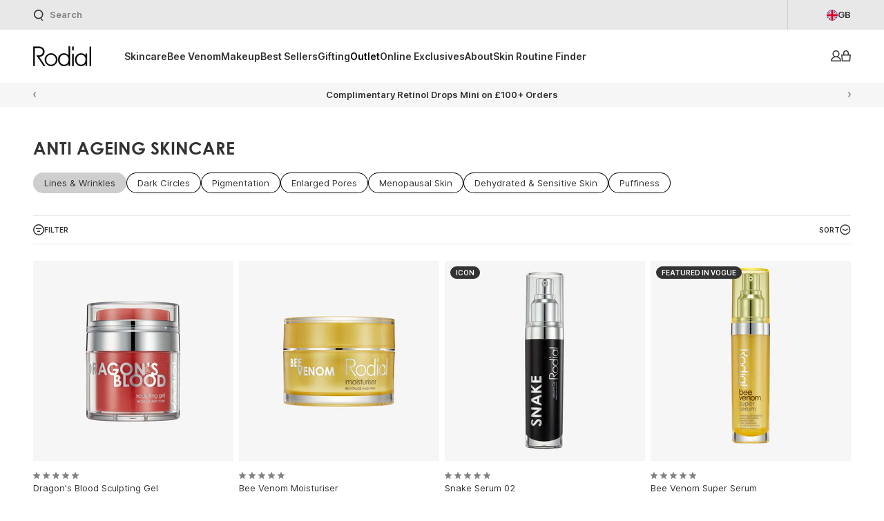

--- FILE ---
content_type: text/html; charset=utf-8
request_url: https://www.rodial.com/collections/anti-ageing-lines-wrinkles
body_size: 99453
content:
<!doctype html>
<html lang="en">
  <head>
    
    <link rel="stylesheet" href="https://www.matchmymakeup.com/client/Um9kaWFs/v2/widget.css">
    <script type="module" src="https://www.matchmymakeup.com/client/Um9kaWFs/v2/init.js"></script>
    
    <script type="text/javascript">

addEventListener('productForm:change', (e) => {

    console.log('[mmmdebug] variant is changed > ', e.target.getAttribute('value'));

    setTimeout(() => {
        const ctaMMM = document.querySelector('[data-mmm-action]');
        if (ctaMMM.hasAttribute('mmm-identified')) {
            const ctaPlaceholder = document.querySelector('[data-mmm-container-placeholder]');
            ctaPlaceholder.setAttribute('mmm-holder-identified','');

            
            const quizHolder = document.querySelector('[data-mmm-action-placeholder]');
            quizHolder.setAttribute('mmm-holder-identified','');
            quizHolder.addEventListener('click', () => {
                console.log('[mmmdebug] clicking quiz..');
                ctaMMM.click();
            });

            
            const vtoHolder = document.querySelector('[data-mmm-vto-placeholder]');
            vtoHolder.addEventListener('click', () => {
                console.log('[mmmdebug] clicking vto..');
                document.querySelector('[data-mmm-vto]').click();
            });            
        
            const ogPreview = document.querySelector('[data-mmm-preview]');
            const copiedPreview = ogPreview.cloneNode(true);
            copiedPreview.removeAttribute('data-mmm-preview');
            copiedPreview.removeAttribute('mmm-identified');
            copiedPreview.setAttribute('data-mmm-preview-updated','');
            const copiedPreviewElem = copiedPreview.querySelector('button.mmm-preview-item');
            if (copiedPreviewElem) {
                copiedPreviewElem.addEventListener('click', () => {
                    if (ogPreview.querySelector('button.mmm-preview-item')) {
                        console.log('[mmmdebug] clicking recommended shade');
                        ogPreview.querySelector('button.mmm-preview-item').click();
                    }
                });
            }
            console.log('[mmmdebug] append preview..');
            const previewHolder = document.querySelector('[data-mmm-preview-placeholder]');
            previewHolder.replaceWith(copiedPreview);
        }
    }, 1000);

});
</script>

    
    <script src="//www.rodial.com/cdn/shop/files/pandectes-rules.js?v=5696490175264554208"></script>
    

    
    <!-- Google Tag Manager -->
    <script>
      (function (w, d, s, l, i) {
        w[l] = w[l] || [];
        w[l].push({ 'gtm.start': new Date().getTime(), event: 'gtm.js' });
        var f = d.getElementsByTagName(s)[0],
          j = d.createElement(s),
          dl = l != 'dataLayer' ? '&l=' + l : '';
        j.async = true;
        j.src = 'https://www.googletagmanager.com/gtm.js?id=' + i + dl;
        f.parentNode.insertBefore(j, f);
      })(window, document, 'script', 'dataLayer', 'GTM-TZMWT7XM');
    </script>
    <!-- End Google Tag Manager -->

  


    

<meta charset="utf-8">
<meta http-equiv="X-UA-Compatible" content="IE=edge">
<meta name="viewport" content="width=device-width,initial-scale=1">
<meta name="theme-color" content="">
<meta name="google-site-verification" content="Yvr79AYeg20yGzx1EqWv-OsAI2KjySzZ7tZhmXDe2Ag">
<meta name="clarity-site-verification" content="9973ec3d-31a3-4798-85f3-19d7211518dd">

<title>
  Anti Ageing Skincare | Anti Ageing Cream | Rodial
</title>


  <meta name="description" content="Anti ageing skincare helps to reduce lines and wrinkles, our innovative products leave your skin looking younger for longer. With Free UK Delivery.">


<meta property="og:site_name" content="Rodial">
<meta property="og:url" content="https://www.rodial.com/collections/anti-ageing-lines-wrinkles">
<meta property="og:title" content="Anti Ageing Skincare | Anti Ageing Cream | Rodial">
<meta property="og:type" content="website">
<meta property="og:description" content="Anti ageing skincare helps to reduce lines and wrinkles, our innovative products leave your skin looking younger for longer. With Free UK Delivery.">


  <meta property="og:image" content="http://www.rodial.com/cdn/shop/collections/Fine-Lines.png?v=1714135520">
  <meta
    property="og:image:secure_url"
    content="https://www.rodial.com/cdn/shop/collections/Fine-Lines.png?v=1714135520"
  >
  <meta property="og:image:width" content="1000">
  <meta property="og:image:height" content="1000">





  <meta
    name="twitter:site"
    content="@rodialbeauty"
  >


<meta name="twitter:card" content="summary_large_image">
<meta name="twitter:title" content="Anti Ageing Skincare | Anti Ageing Cream | Rodial">
<meta name="twitter:description" content="Anti ageing skincare helps to reduce lines and wrinkles, our innovative products leave your skin looking younger for longer. With Free UK Delivery.">


<link rel="canonical" href="https://www.rodial.com/collections/anti-ageing-lines-wrinkles">

<link rel="preconnect" href="https://cdn.shopify.com" crossorigin>

<link href="//www.rodial.com/cdn/shop/t/3/assets/inter-400.woff2?v=100797880196647457851681473819" as="font" type="font/woff2" crossorigin="">
<link href="//www.rodial.com/cdn/shop/t/3/assets/century-gothic-600.woff2?v=70595222754377129331681417723" as="font" type="font/woff2" crossorigin="">


  <link rel="icon" type="image/png" href="//www.rodial.com/cdn/shop/files/favicon_2x_aac51122-60f9-4ae3-8fff-41fa84bdda01.png?crop=center&height=32&v=1681914634&width=32">


<style>/*! tailwindcss v3.3.2 | MIT License | https://tailwindcss.com*/*,:after,:before{box-sizing:border-box;border:0 solid}:after,:before{--tw-content:""}html{line-height:1.5;-webkit-text-size-adjust:100%;-moz-tab-size:4;-o-tab-size:4;tab-size:4;font-family:ui-sans-serif,system-ui,-apple-system,BlinkMacSystemFont,Segoe UI,Roboto,Helvetica Neue,Arial,Noto Sans,sans-serif,Apple Color Emoji,Segoe UI Emoji,Segoe UI Symbol,Noto Color Emoji;font-feature-settings:normal;font-variation-settings:normal}body{margin:0;line-height:inherit}hr{height:0;color:inherit;border-top-width:1px}abbr:where([title]){-webkit-text-decoration:underline dotted;text-decoration:underline dotted}h1,h2,h3,h4,h5,h6{font-size:inherit;font-weight:inherit}a{color:inherit;text-decoration:inherit}b,strong{font-weight:bolder}code,kbd,pre,samp{font-family:ui-monospace,SFMono-Regular,Menlo,Monaco,Consolas,Liberation Mono,Courier New,monospace;font-size:1em}small{font-size:80%}sub,sup{font-size:75%;line-height:0;position:relative;vertical-align:initial}sub{bottom:-.25em}sup{top:-.5em}table{text-indent:0;border-color:inherit;border-collapse:collapse}button,input,optgroup,select,textarea{font-family:inherit;font-size:100%;font-weight:inherit;line-height:inherit;color:inherit;margin:0;padding:0}button,select{text-transform:none}[type=button],[type=reset],[type=submit],button{-webkit-appearance:button;background-color:initial;background-image:none}:-moz-focusring{outline:auto}:-moz-ui-invalid{box-shadow:none}progress{vertical-align:initial}::-webkit-inner-spin-button,::-webkit-outer-spin-button{height:auto}[type=search]{-webkit-appearance:textfield;outline-offset:-2px}::-webkit-search-decoration{-webkit-appearance:none}::-webkit-file-upload-button{-webkit-appearance:button;font:inherit}summary{display:list-item}blockquote,dd,dl,figure,h1,h2,h3,h4,h5,h6,hr,p,pre{margin:0}fieldset{margin:0}fieldset,legend{padding:0}menu,ol,ul{list-style:none;margin:0;padding:0}textarea{resize:vertical}input::-moz-placeholder,textarea::-moz-placeholder{opacity:1;color:#9ca3af}input::placeholder,textarea::placeholder{opacity:1;color:#9ca3af}[role=button],button{cursor:pointer}:disabled{cursor:default}audio,canvas,embed,iframe,img,object,svg,video{display:block;vertical-align:middle}img,video{max-width:100%;height:auto}[hidden]{display:none}@font-face{font-family:swiper-icons;src:url("data:application/font-woff;charset=utf-8;base64, [base64]//wADZ2x5ZgAAAywAAADMAAAD2MHtryVoZWFkAAABbAAAADAAAAA2E2+eoWhoZWEAAAGcAAAAHwAAACQC9gDzaG10eAAAAigAAAAZAAAArgJkABFsb2NhAAAC0AAAAFoAAABaFQAUGG1heHAAAAG8AAAAHwAAACAAcABAbmFtZQAAA/gAAAE5AAACXvFdBwlwb3N0AAAFNAAAAGIAAACE5s74hXjaY2BkYGAAYpf5Hu/j+W2+MnAzMYDAzaX6QjD6/4//Bxj5GA8AuRwMYGkAPywL13jaY2BkYGA88P8Agx4j+/8fQDYfA1AEBWgDAIB2BOoAeNpjYGRgYNBh4GdgYgABEMnIABJzYNADCQAACWgAsQB42mNgYfzCOIGBlYGB0YcxjYGBwR1Kf2WQZGhhYGBiYGVmgAFGBiQQkOaawtDAoMBQxXjg/wEGPcYDDA4wNUA2CCgwsAAAO4EL6gAAeNpj2M0gyAACqxgGNWBkZ2D4/wMA+xkDdgAAAHjaY2BgYGaAYBkGRgYQiAHyGMF8FgYHIM3DwMHABGQrMOgyWDLEM1T9/w8UBfEMgLzE////P/5//f/V/xv+r4eaAAeMbAxwIUYmIMHEgKYAYjUcsDAwsLKxc3BycfPw8jEQA/[base64]/uznmfPFBNODM2K7MTQ45YEAZqGP81AmGGcF3iPqOop0r1SPTaTbVkfUe4HXj97wYE+yNwWYxwWu4v1ugWHgo3S1XdZEVqWM7ET0cfnLGxWfkgR42o2PvWrDMBSFj/IHLaF0zKjRgdiVMwScNRAoWUoH78Y2icB/yIY09An6AH2Bdu/UB+yxopYshQiEvnvu0dURgDt8QeC8PDw7Fpji3fEA4z/PEJ6YOB5hKh4dj3EvXhxPqH/SKUY3rJ7srZ4FZnh1PMAtPhwP6fl2PMJMPDgeQ4rY8YT6Gzao0eAEA409DuggmTnFnOcSCiEiLMgxCiTI6Cq5DZUd3Qmp10vO0LaLTd2cjN4fOumlc7lUYbSQcZFkutRG7g6JKZKy0RmdLY680CDnEJ+UMkpFFe1RN7nxdVpXrC4aTtnaurOnYercZg2YVmLN/d/gczfEimrE/fs/bOuq29Zmn8tloORaXgZgGa78yO9/cnXm2BpaGvq25Dv9S4E9+5SIc9PqupJKhYFSSl47+Qcr1mYNAAAAeNptw0cKwkAAAMDZJA8Q7OUJvkLsPfZ6zFVERPy8qHh2YER+3i/BP83vIBLLySsoKimrqKqpa2hp6+jq6RsYGhmbmJqZSy0sraxtbO3sHRydnEMU4uR6yx7JJXveP7WrDycAAAAAAAH//wACeNpjYGRgYOABYhkgZgJCZgZNBkYGLQZtIJsFLMYAAAw3ALgAeNolizEKgDAQBCchRbC2sFER0YD6qVQiBCv/H9ezGI6Z5XBAw8CBK/m5iQQVauVbXLnOrMZv2oLdKFa8Pjuru2hJzGabmOSLzNMzvutpB3N42mNgZGBg4GKQYzBhYMxJLMlj4GBgAYow/P/PAJJhLM6sSoWKfWCAAwDAjgbRAAB42mNgYGBkAIIbCZo5IPrmUn0hGA0AO8EFTQAA");font-weight:400;font-style:normal}:root{--swiper-theme-color:#007aff}.swiper,swiper-container{margin-left:auto;margin-right:auto;position:relative;overflow:hidden;list-style:none;padding:0;z-index:1;display:block}.\!swiper{margin-left:auto!important;margin-right:auto!important;position:relative!important;overflow:hidden!important;list-style:none!important;padding:0!important;z-index:1!important;display:block!important}.swiper-vertical>.swiper-wrapper{flex-direction:column}.swiper-wrapper{position:relative;width:100%;height:100%;z-index:1;display:flex;transition-property:transform;transition-timing-function:var(--swiper-wrapper-transition-timing-function,initial);box-sizing:initial}.swiper-android .swiper-slide,.swiper-wrapper{transform:translateZ(0)}.swiper-horizontal{touch-action:pan-y}.swiper-vertical{touch-action:pan-x}.swiper-slide,swiper-slide{flex-shrink:0;width:100%;height:100%;position:relative;transition-property:transform;display:block}.swiper-autoheight,.swiper-autoheight .swiper-slide{height:auto}.swiper-autoheight .swiper-wrapper{align-items:flex-start;transition-property:transform,height}.swiper-backface-hidden .swiper-slide{transform:translateZ(0);backface-visibility:hidden}.swiper-3d.swiper-css-mode .swiper-wrapper{perspective:1200px}.swiper-3d .swiper-wrapper{transform-style:preserve-3d}.swiper-3d{perspective:1200px}.swiper-3d .swiper-cube-shadow,.swiper-3d .swiper-slide,.swiper-3d .swiper-slide-shadow,.swiper-3d .swiper-slide-shadow-bottom,.swiper-3d .swiper-slide-shadow-left,.swiper-3d .swiper-slide-shadow-right,.swiper-3d .swiper-slide-shadow-top{transform-style:preserve-3d}.swiper-3d .swiper-slide-shadow,.swiper-3d .swiper-slide-shadow-bottom,.swiper-3d .swiper-slide-shadow-left,.swiper-3d .swiper-slide-shadow-right,.swiper-3d .swiper-slide-shadow-top{position:absolute;left:0;top:0;width:100%;height:100%;pointer-events:none;z-index:10}.swiper-3d .swiper-slide-shadow{background:#00000026}.swiper-3d .swiper-slide-shadow-left{background-image:linear-gradient(270deg,#00000080,#0000)}.swiper-3d .swiper-slide-shadow-right{background-image:linear-gradient(90deg,#00000080,#0000)}.swiper-3d .swiper-slide-shadow-top{background-image:linear-gradient(0deg,#00000080,#0000)}.swiper-3d .swiper-slide-shadow-bottom{background-image:linear-gradient(180deg,#00000080,#0000)}.swiper-css-mode>.swiper-wrapper{overflow:auto;scrollbar-width:none;-ms-overflow-style:none}.swiper-css-mode>.swiper-wrapper::-webkit-scrollbar{display:none}.swiper-css-mode>.swiper-wrapper>.swiper-slide{scroll-snap-align:start start}.swiper-horizontal.swiper-css-mode>.swiper-wrapper{scroll-snap-type:x mandatory}.swiper-vertical.swiper-css-mode>.swiper-wrapper{scroll-snap-type:y mandatory}.swiper-centered>.swiper-wrapper:before{content:"";flex-shrink:0;order:9999}.swiper-centered>.swiper-wrapper>.swiper-slide{scroll-snap-align:center center;scroll-snap-stop:always}.swiper-centered.swiper-horizontal>.swiper-wrapper>.swiper-slide:first-child{-webkit-margin-start:var(--swiper-centered-offset-before);margin-inline-start:var(--swiper-centered-offset-before)}.swiper-centered.swiper-horizontal>.swiper-wrapper:before{height:100%;min-height:1px;width:var(--swiper-centered-offset-after)}.swiper-centered.swiper-vertical>.swiper-wrapper>.swiper-slide:first-child{-webkit-margin-before:var(--swiper-centered-offset-before);margin-block-start:var(--swiper-centered-offset-before)}.swiper-centered.swiper-vertical>.swiper-wrapper:before{width:100%;min-width:1px;height:var(--swiper-centered-offset-after)}.swiper-lazy-preloader{width:42px;height:42px;position:absolute;left:50%;top:50%;margin-left:-21px;margin-top:-21px;z-index:10;transform-origin:50%;box-sizing:border-box;border-radius:50%;border:4px solid var(--swiper-preloader-color,var(--swiper-theme-color));border-top:4px solid #0000}.swiper-watch-progress .swiper-slide-visible .swiper-lazy-preloader,.swiper:not(.swiper-watch-progress) .swiper-lazy-preloader,swiper-container:not(.swiper-watch-progress) .swiper-lazy-preloader{animation:swiper-preloader-spin 1s linear infinite}.\!swiper:not(.swiper-watch-progress) .swiper-lazy-preloader{animation:swiper-preloader-spin 1s linear infinite!important}@keyframes swiper-preloader-spin{0%{transform:rotate(0deg)}to{transform:rotate(1turn)}}.swiper-virtual .swiper-slide{-webkit-backface-visibility:hidden;transform:translateZ(0)}.swiper-virtual.swiper-css-mode .swiper-wrapper:after{content:"";position:absolute;left:0;top:0;pointer-events:none}.swiper-virtual.swiper-css-mode.swiper-horizontal .swiper-wrapper:after{height:1px;width:var(--swiper-virtual-size)}.swiper-virtual.swiper-css-mode.swiper-vertical .swiper-wrapper:after{width:1px;height:var(--swiper-virtual-size)}:root{--swiper-navigation-size:44px}.swiper-button-next,.swiper-button-prev{position:absolute;top:var(--swiper-navigation-top-offset,50%);width:calc(var(--swiper-navigation-size)/44*27);height:var(--swiper-navigation-size);margin-top:calc(0px - var(--swiper-navigation-size)/2);z-index:10;cursor:pointer;display:flex;align-items:center;justify-content:center;color:var(--swiper-navigation-color,var(--swiper-theme-color))}.swiper-button-next.swiper-button-disabled,.swiper-button-prev.swiper-button-disabled{opacity:.35;cursor:auto;pointer-events:none}.swiper-button-next.swiper-button-hidden,.swiper-button-prev.swiper-button-hidden{opacity:0;cursor:auto;pointer-events:none}.swiper-navigation-disabled .swiper-button-next,.swiper-navigation-disabled .swiper-button-prev{display:none!important}.swiper-button-next:after,.swiper-button-prev:after{font-family:swiper-icons;font-size:var(--swiper-navigation-size);text-transform:none!important;letter-spacing:0;font-variant:normal;line-height:1}.swiper-button-prev,.swiper-rtl .swiper-button-next{left:var(--swiper-navigation-sides-offset,10px);right:auto}.swiper-button-prev:after,.swiper-rtl .swiper-button-next:after{content:""}.swiper-button-next,.swiper-rtl .swiper-button-prev{right:var(--swiper-navigation-sides-offset,10px);left:auto}.swiper-button-next:after,.swiper-rtl .swiper-button-prev:after{content:""}.swiper-button-lock{display:none}.swiper-pagination{position:absolute;text-align:center;transition:opacity .3s;transform:translateZ(0);z-index:10}.swiper-pagination.swiper-pagination-hidden{opacity:0}.swiper-pagination-disabled>.swiper-pagination,.swiper-pagination.swiper-pagination-disabled{display:none!important}.swiper-horizontal>.swiper-pagination-bullets,.swiper-pagination-bullets.swiper-pagination-horizontal,.swiper-pagination-custom,.swiper-pagination-fraction{bottom:var(--swiper-pagination-bottom,8px);top:var(--swiper-pagination-top,auto);left:0;width:100%}.swiper-pagination-bullets-dynamic{overflow:hidden;font-size:0}.swiper-pagination-bullets-dynamic .swiper-pagination-bullet{transform:scale(.33);position:relative}.swiper-pagination-bullets-dynamic .swiper-pagination-bullet-active,.swiper-pagination-bullets-dynamic .swiper-pagination-bullet-active-main{transform:scale(1)}.swiper-pagination-bullets-dynamic .swiper-pagination-bullet-active-prev{transform:scale(.66)}.swiper-pagination-bullets-dynamic .swiper-pagination-bullet-active-prev-prev{transform:scale(.33)}.swiper-pagination-bullets-dynamic .swiper-pagination-bullet-active-next{transform:scale(.66)}.swiper-pagination-bullets-dynamic .swiper-pagination-bullet-active-next-next{transform:scale(.33)}.swiper-pagination-bullet{width:var(--swiper-pagination-bullet-width,var(--swiper-pagination-bullet-size,8px));height:var(--swiper-pagination-bullet-height,var(--swiper-pagination-bullet-size,8px));display:inline-block;border-radius:var(--swiper-pagination-bullet-border-radius,50%);background:var(--swiper-pagination-bullet-inactive-color,#000);opacity:var(--swiper-pagination-bullet-inactive-opacity,.2)}button.swiper-pagination-bullet{border:none;margin:0;padding:0;box-shadow:none;-webkit-appearance:none;-moz-appearance:none;appearance:none}.swiper-pagination-clickable .swiper-pagination-bullet{cursor:pointer}.swiper-pagination-bullet:only-child{display:none!important}.swiper-pagination-vertical.swiper-pagination-bullets,.swiper-vertical>.swiper-pagination-bullets{right:var(--swiper-pagination-right,8px);left:var(--swiper-pagination-left,auto);top:50%;transform:translate3d(0,-50%,0)}.swiper-pagination-vertical.swiper-pagination-bullets .swiper-pagination-bullet,.swiper-vertical>.swiper-pagination-bullets .swiper-pagination-bullet{margin:var(--swiper-pagination-bullet-vertical-gap,6px) 0;display:block}.swiper-pagination-vertical.swiper-pagination-bullets.swiper-pagination-bullets-dynamic,.swiper-vertical>.swiper-pagination-bullets.swiper-pagination-bullets-dynamic{top:50%;transform:translateY(-50%);width:8px}.swiper-pagination-vertical.swiper-pagination-bullets.swiper-pagination-bullets-dynamic .swiper-pagination-bullet,.swiper-vertical>.swiper-pagination-bullets.swiper-pagination-bullets-dynamic .swiper-pagination-bullet{display:inline-block;transition:transform .2s,top .2s}.swiper-horizontal>.swiper-pagination-bullets .swiper-pagination-bullet,.swiper-pagination-horizontal.swiper-pagination-bullets .swiper-pagination-bullet{margin:0 var(--swiper-pagination-bullet-horizontal-gap,4px)}.swiper-horizontal>.swiper-pagination-bullets.swiper-pagination-bullets-dynamic,.swiper-pagination-horizontal.swiper-pagination-bullets.swiper-pagination-bullets-dynamic{left:50%;transform:translateX(-50%);white-space:nowrap}.swiper-horizontal>.swiper-pagination-bullets.swiper-pagination-bullets-dynamic .swiper-pagination-bullet,.swiper-pagination-horizontal.swiper-pagination-bullets.swiper-pagination-bullets-dynamic .swiper-pagination-bullet{transition:transform .2s,left .2s}.swiper-horizontal.swiper-rtl>.swiper-pagination-bullets-dynamic .swiper-pagination-bullet,:host(.swiper-horizontal.swiper-rtl) .swiper-pagination-bullets-dynamic .swiper-pagination-bullet{transition:transform .2s,right .2s}.swiper-pagination-fraction{color:var(--swiper-pagination-fraction-color,inherit)}.swiper-pagination-progressbar{background:var(--swiper-pagination-progressbar-bg-color,#00000040);position:absolute}.swiper-pagination-progressbar .swiper-pagination-progressbar-fill{background:var(--swiper-pagination-color,var(--swiper-theme-color));position:absolute;left:0;top:0;width:100%;height:100%;transform:scale(0);transform-origin:left top}.swiper-rtl .swiper-pagination-progressbar .swiper-pagination-progressbar-fill{transform-origin:right top}.swiper-horizontal>.swiper-pagination-progressbar,.swiper-pagination-progressbar.swiper-pagination-horizontal,.swiper-pagination-progressbar.swiper-pagination-vertical.swiper-pagination-progressbar-opposite,.swiper-vertical>.swiper-pagination-progressbar.swiper-pagination-progressbar-opposite{width:100%;height:var(--swiper-pagination-progressbar-size,4px);left:0;top:0}.swiper-horizontal>.swiper-pagination-progressbar.swiper-pagination-progressbar-opposite,.swiper-pagination-progressbar.swiper-pagination-horizontal.swiper-pagination-progressbar-opposite,.swiper-pagination-progressbar.swiper-pagination-vertical,.swiper-vertical>.swiper-pagination-progressbar{width:var(--swiper-pagination-progressbar-size,4px);height:100%;left:0;top:0}.swiper-scrollbar{border-radius:var(--swiper-scrollbar-border-radius,10px);position:relative;-ms-touch-action:none;background:var(--swiper-scrollbar-bg-color,#0000001a)}.swiper-scrollbar-disabled>.swiper-scrollbar,.swiper-scrollbar.swiper-scrollbar-disabled{display:none!important}.swiper-horizontal>.swiper-scrollbar,.swiper-scrollbar.swiper-scrollbar-horizontal{position:absolute;left:var(--swiper-scrollbar-sides-offset,1%);bottom:var(--swiper-scrollbar-bottom,4px);top:var(--swiper-scrollbar-top,auto);z-index:50;height:var(--swiper-scrollbar-size,4px);width:calc(100% - var(--swiper-scrollbar-sides-offset, 1%)*2)}.swiper-scrollbar.swiper-scrollbar-vertical,.swiper-vertical>.swiper-scrollbar{position:absolute;left:var(--swiper-scrollbar-left,auto);right:var(--swiper-scrollbar-right,4px);top:var(--swiper-scrollbar-sides-offset,1%);z-index:50;width:var(--swiper-scrollbar-size,4px);height:calc(100% - var(--swiper-scrollbar-sides-offset, 1%)*2)}.swiper-scrollbar-drag{height:100%;width:100%;position:relative;background:var(--swiper-scrollbar-drag-bg-color,#00000080);border-radius:var(--swiper-scrollbar-border-radius,10px);left:0;top:0}.swiper-scrollbar-lock{display:none}.swiper-zoom-container{width:100%;height:100%;display:flex;justify-content:center;align-items:center;text-align:center}.swiper-zoom-container>canvas,.swiper-zoom-container>img,.swiper-zoom-container>svg{max-width:100%;max-height:100%;-o-object-fit:contain;object-fit:contain}.swiper-slide-zoomed{cursor:move;touch-action:none}.\!swiper .swiper-notification{position:absolute!important;left:0!important;top:0!important;pointer-events:none!important;opacity:0!important;z-index:-1000!important}.swiper .swiper-notification,swiper-container .swiper-notification{position:absolute;left:0;top:0;pointer-events:none;opacity:0;z-index:-1000}.swiper-free-mode>.swiper-wrapper{transition-timing-function:ease-out;margin:0 auto}.swiper-grid>.swiper-wrapper{flex-wrap:wrap}.swiper-grid-column>.swiper-wrapper{flex-wrap:wrap;flex-direction:column}.swiper-fade.swiper-free-mode .swiper-slide{transition-timing-function:ease-out}.swiper-fade .swiper-slide{pointer-events:none;transition-property:opacity}.swiper-fade .swiper-slide .swiper-slide{pointer-events:none}.swiper-fade .swiper-slide-active,.swiper-fade .swiper-slide-active .swiper-slide-active{pointer-events:auto}.swiper-cube{overflow:visible}.swiper-cube .swiper-slide{pointer-events:none;backface-visibility:hidden;z-index:1;visibility:hidden;transform-origin:0 0;width:100%;height:100%}.swiper-cube .swiper-slide .swiper-slide{pointer-events:none}.swiper-cube.swiper-rtl .swiper-slide{transform-origin:100% 0}.swiper-cube .swiper-slide-active,.swiper-cube .swiper-slide-active .swiper-slide-active{pointer-events:auto}.swiper-cube .swiper-slide-active,.swiper-cube .swiper-slide-next,.swiper-cube .swiper-slide-next+.swiper-slide,.swiper-cube .swiper-slide-prev{pointer-events:auto;visibility:visible}.swiper-cube .swiper-slide-shadow-bottom,.swiper-cube .swiper-slide-shadow-left,.swiper-cube .swiper-slide-shadow-right,.swiper-cube .swiper-slide-shadow-top{z-index:0;backface-visibility:hidden}.swiper-cube .swiper-cube-shadow{position:absolute;left:0;bottom:0;width:100%;height:100%;opacity:.6;z-index:0}.swiper-cube .swiper-cube-shadow:before{content:"";background:#000;position:absolute;left:0;top:0;bottom:0;right:0;filter:blur(50px)}.swiper-flip{overflow:visible}.swiper-flip .swiper-slide{pointer-events:none;backface-visibility:hidden;z-index:1}.swiper-flip .swiper-slide .swiper-slide{pointer-events:none}.swiper-flip .swiper-slide-active,.swiper-flip .swiper-slide-active .swiper-slide-active{pointer-events:auto}.swiper-flip .swiper-slide-shadow-bottom,.swiper-flip .swiper-slide-shadow-left,.swiper-flip .swiper-slide-shadow-right,.swiper-flip .swiper-slide-shadow-top{z-index:0;backface-visibility:hidden}.swiper-creative .swiper-slide{backface-visibility:hidden;overflow:hidden;transition-property:transform,opacity,height}.swiper-cards{overflow:visible}.swiper-cards .swiper-slide{transform-origin:center bottom;backface-visibility:hidden;overflow:hidden}html{overflow-y:scroll;font-family:var(--font-base-family);--tw-text-opacity:1;color:rgb(51 51 51/var(--tw-text-opacity));font-style:var(--font-base-style);font-weight:var(--font-base-weight)}[x-cloak]{display:none!important}button,input,optgroup,select,textarea{display:block;text-transform:inherit;text-align:inherit}label{display:block;width:-moz-fit-content;width:fit-content}[type=button],[type=reset],[type=submit],button{text-transform:inherit}input[type=search]::-webkit-search-cancel-button,input[type=search]::-webkit-search-decoration,input[type=search]::-webkit-search-results-button,input[type=search]::-webkit-search-results-decoration{display:none}input[type=number]::-webkit-inner-spin-button,input[type=number]::-webkit-outer-spin-button{-webkit-appearance:none;appearance:none}input:-webkit-autofill,input:-webkit-autofill:active,input:-webkit-autofill:focus,input:-webkit-autofill:hover{-webkit-transition:background-color 5000s ease-in-out 0s;transition:background-color 5000s ease-in-out 0s}small{display:block;font-size:inherit}svg{display:block;height:1em;width:1em;flex-shrink:0;fill:currentColor}summary{display:block;cursor:pointer}summary::-webkit-details-marker{display:none}:focus{outline:2px solid #0000;outline-offset:2px}:focus,:focus-visible{--tw-shadow:0 0 #0000;--tw-shadow-colored:0 0 #0000;box-shadow:var(--tw-ring-offset-shadow,0 0 #0000),var(--tw-ring-shadow,0 0 #0000),var(--tw-shadow)}:focus-visible{outline:.2rem solid #12121280;outline-offset:.3rem}input::-moz-placeholder,textarea::-moz-placeholder{--tw-text-opacity:1;color:rgb(128 128 128/var(--tw-text-opacity))}input::placeholder,textarea::placeholder{--tw-text-opacity:1;color:rgb(128 128 128/var(--tw-text-opacity))}label{cursor:pointer}*,::backdrop,:after,:before{--tw-border-spacing-x:0;--tw-border-spacing-y:0;--tw-translate-x:0;--tw-translate-y:0;--tw-rotate:0;--tw-skew-x:0;--tw-skew-y:0;--tw-scale-x:1;--tw-scale-y:1;--tw-pan-x: ;--tw-pan-y: ;--tw-pinch-zoom: ;--tw-scroll-snap-strictness:proximity;--tw-gradient-from-position: ;--tw-gradient-via-position: ;--tw-gradient-to-position: ;--tw-ordinal: ;--tw-slashed-zero: ;--tw-numeric-figure: ;--tw-numeric-spacing: ;--tw-numeric-fraction: ;--tw-ring-inset: ;--tw-ring-offset-width:0px;--tw-ring-offset-color:#fff;--tw-ring-color:#3b82f680;--tw-ring-offset-shadow:0 0 #0000;--tw-ring-shadow:0 0 #0000;--tw-shadow:0 0 #0000;--tw-shadow-colored:0 0 #0000;--tw-blur: ;--tw-brightness: ;--tw-contrast: ;--tw-grayscale: ;--tw-hue-rotate: ;--tw-invert: ;--tw-saturate: ;--tw-sepia: ;--tw-drop-shadow: ;--tw-backdrop-blur: ;--tw-backdrop-brightness: ;--tw-backdrop-contrast: ;--tw-backdrop-grayscale: ;--tw-backdrop-hue-rotate: ;--tw-backdrop-invert: ;--tw-backdrop-opacity: ;--tw-backdrop-saturate: ;--tw-backdrop-sepia: }.form-button,.form-checkbox,.form-input,.form-select,.form-textarea,.plain\:form-select .form-radio{-webkit-appearance:none;-moz-appearance:none;appearance:none;border-radius:.25rem;background-color:initial;--tw-shadow:0 0 #0000;--tw-shadow-colored:0 0 #0000;box-shadow:var(--tw-ring-offset-shadow,0 0 #0000),var(--tw-ring-shadow,0 0 #0000),var(--tw-shadow);outline:2px solid #0000;outline-offset:2px}.form-input,.form-select,.form-textarea,.plain\:form-select{display:block;width:100%;-webkit-appearance:none;-moz-appearance:none;appearance:none;--tw-bg-opacity:1;background-color:rgb(255 255 255/var(--tw-bg-opacity));padding:.75rem 1rem;font-size:13px;line-height:19px}.form-select,.plain\:form-select{background-repeat:no-repeat;padding-right:4rem;background-image:var(--svg-select);background-position:center right 1.25rem}.form-button{display:flex;width:-moz-fit-content;width:fit-content;align-items:center;-moz-column-gap:.5rem;column-gap:.5rem;padding:.5rem 1rem;border-radius:9999px;--tw-ring-offset-shadow:var(--tw-ring-inset) 0 0 0 var(--tw-ring-offset-width) var(--tw-ring-offset-color);--tw-ring-shadow:var(--tw-ring-inset) 0 0 0 calc(1px + var(--tw-ring-offset-width)) var(--tw-ring-color);box-shadow:var(--tw-ring-offset-shadow),var(--tw-ring-shadow),var(--tw-shadow,0 0 #0000);--tw-ring-inset:inset;--tw-ring-opacity:1;--tw-ring-color:rgb(1 1 1/var(--tw-ring-opacity));text-align:center;font-size:13px;line-height:14px}.form-button:focus-visible,.form-button:hover{--tw-bg-opacity:1;background-color:rgb(206 206 206/var(--tw-bg-opacity));--tw-ring-opacity:1;--tw-ring-color:rgb(206 206 206/var(--tw-ring-opacity))}.form-checkbox,.form-radio{height:1em;width:1em;cursor:pointer;border-radius:0;--tw-bg-opacity:1;background-color:rgb(255 255 255/var(--tw-bg-opacity));font-size:16px}.form-checkbox:checked,.form-radio:checked{border-width:4px;--tw-border-opacity:1;border-color:rgb(255 255 255/var(--tw-border-opacity));--tw-bg-opacity:1;background-color:rgb(0 0 0/var(--tw-bg-opacity))}.swiper-button-next,.swiper-button-prev{height:1.5rem;width:1.5rem;border-radius:9999px;--tw-bg-opacity:1;background-color:rgb(255 255 255/var(--tw-bg-opacity));background-position:50%;background-repeat:no-repeat}.swiper-button-prev{background-image:var(--swiper-button-icon-left)}.swiper-button-next{background-image:var(--swiper-button-icon-right)}.swiper-button-next:after,.swiper-button-prev:after{content:""}.swiper-button-next:hover,.swiper-button-prev:hover{--tw-bg-opacity:1;background-color:rgb(51 51 51/var(--tw-bg-opacity))}.swiper-button-prev:hover{background-image:var(--swiper-button-left-hover-icon)}.swiper-button-next:hover{background-image:var(--swiper-button-right-hover-icon)}.swiper-button-next.swiper-button-disabled,.swiper-button-prev.swiper-button-disabled{opacity:0}.sr-only{position:absolute;width:1px;height:1px;padding:0;margin:-1px;overflow:hidden;clip:rect(0,0,0,0);white-space:nowrap;border-width:0}.pointer-events-none{pointer-events:none}.pointer-events-auto{pointer-events:auto}.visible{visibility:visible}.invisible{visibility:hidden}.collapse{visibility:collapse}.static{position:static}.fixed{position:fixed}.absolute{position:absolute}.relative{position:relative}.\!sticky{position:sticky!important}.sticky{position:sticky}.inset-0{inset:0}.\!-top-1{top:-.25rem!important}.\!left-0{left:0!important}.\!right-0{right:0!important}.\!top-0{top:0!important}.-right-1{right:-.25rem}.-right-1\.5{right:-.375rem}.-right-8{right:-2rem}.-top-1{top:-.25rem}.-top-1\.5{top:-.375rem}.-top-10{top:-2.5rem}.bottom-0,.bottom-\[0\]{bottom:0}.bottom-full{bottom:100%}.left-0{left:0}.left-2{left:.5rem}.left-3{left:.75rem}.left-\[--container-padding-x\]{left:var(--container-padding-x)}.left-\[0\]{left:0}.right-0{right:0}.right-4{right:1rem}.right-\[-1px\]{right:-1px}.top-0{top:0}.top-2{top:.5rem}.top-3{top:.75rem}.top-4{top:1rem}.top-\[2px\]{top:2px}.top-\[43px\]{top:43px}.top-\[var\(--header-height\)\]{top:var(--header-height)}.top-full{top:100%}.\!z-\[11\]{z-index:11!important}.z-10{z-index:10}.z-20{z-index:20}.z-50{z-index:50}.z-\[100\]{z-index:100}.z-\[1\]{z-index:1}.z-\[2\]{z-index:2}.z-\[30\]{z-index:30}.z-\[40\]{z-index:40}.z-\[45\]{z-index:45}.z-\[4\]{z-index:4}.z-\[50\]{z-index:50}.z-\[8\]{z-index:8}.z-\[9999\]{z-index:9999}.z-\[999\]{z-index:999}.z-\[99\]{z-index:99}.order-4{order:4}.col-span-12{grid-column:span 12/span 12}.col-span-20{grid-column:span 20/span 20}.col-span-21{grid-column:span 21/span 21}.col-span-4{grid-column:span 4/span 4}.col-span-6{grid-column:span 6/span 6}.col-span-8{grid-column:span 8/span 8}.col-span-full{grid-column:1/-1}.col-start-1{grid-column-start:1}.col-start-2{grid-column-start:2}.col-start-3{grid-column-start:3}.col-start-5{grid-column-start:5}.col-start-7{grid-column-start:7}.row-start-1{grid-row-start:1}.float-left{float:left}.-m-2{margin:-.5rem}.m-0{margin:0}.m-auto{margin:auto}.-mx-12{margin-left:-3rem;margin-right:-3rem}.-mx-\[--container-padding-x\]{margin-left:calc(var(--container-padding-x)*-1);margin-right:calc(var(--container-padding-x)*-1)}.mx-auto{margin-left:auto;margin-right:auto}.my-5{margin-top:1.25rem;margin-bottom:1.25rem}.\!mb-0{margin-bottom:0!important}.\!mb-4{margin-bottom:1rem!important}.\!mb-6{margin-bottom:1.5rem!important}.\!mr-4{margin-right:1rem!important}.\!mt-0{margin-top:0!important}.\!mt-16{margin-top:4rem!important}.-mt-3{margin-top:-.75rem}.mb-0{margin-bottom:0}.mb-1{margin-bottom:.25rem}.mb-10{margin-bottom:2.5rem}.mb-12{margin-bottom:3rem}.mb-2{margin-bottom:.5rem}.mb-3{margin-bottom:.75rem}.mb-4{margin-bottom:1rem}.mb-5{margin-bottom:1.25rem}.mb-6{margin-bottom:1.5rem}.mb-7{margin-bottom:1.75rem}.mb-8{margin-bottom:2rem}.mb-9{margin-bottom:2.25rem}.mb-\[16px\]{margin-bottom:16px}.mb-\[4px\]{margin-bottom:4px}.ml-1{margin-left:.25rem}.ml-2{margin-left:.5rem}.ml-4{margin-left:1rem}.ml-\[-35px\]{margin-left:-35px}.ml-\[10px\]{margin-left:10px}.ml-\[5px\]{margin-left:5px}.ml-auto{margin-left:auto}.mr-1{margin-right:.25rem}.mr-12{margin-right:3rem}.mr-16{margin-right:4rem}.mr-2{margin-right:.5rem}.mr-4{margin-right:1rem}.mr-6{margin-right:1.5rem}.mr-\[4px\]{margin-right:4px}.mt-0{margin-top:0}.mt-0\.5{margin-top:.125rem}.mt-1{margin-top:.25rem}.mt-1\.5{margin-top:.375rem}.mt-10{margin-top:2.5rem}.mt-12{margin-top:3rem}.mt-2{margin-top:.5rem}.mt-2\.5{margin-top:.625rem}.mt-3{margin-top:.75rem}.mt-3\.5{margin-top:.875rem}.mt-4{margin-top:1rem}.mt-5{margin-top:1.25rem}.mt-6{margin-top:1.5rem}.mt-7{margin-top:1.75rem}.mt-8{margin-top:2rem}.mt-9{margin-top:2.25rem}.mt-\[-30px\]{margin-top:-30px}.mt-auto{margin-top:auto}.\!block{display:block!important}.block{display:block}.inline-block{display:inline-block}.inline{display:inline}.flex{display:flex}.inline-flex{display:inline-flex}.table{display:table}.grid{display:grid}.contents{display:contents}.\!hidden{display:none!important}.hidden{display:none}.aspect-\[3\/4\]{aspect-ratio:3/4}.aspect-square{aspect-ratio:1/1}.h-0{height:0}.h-1\/2{height:50%}.h-10{height:2.5rem}.h-2{height:.5rem}.h-2\.5{height:.625rem}.h-5{height:1.25rem}.h-6{height:1.5rem}.h-8{height:2rem}.h-\[100px\]{height:100px}.h-\[12px\]{height:12px}.h-\[13px\]{height:13px}.h-\[164px\]{height:164px}.h-\[16px\]{height:16px}.h-\[18px\]{height:18px}.h-\[1em\]{height:1em}.h-\[24px\]{height:24px}.h-\[2px\]{height:2px}.h-\[300px\]{height:300px}.h-\[32px\]{height:32px}.h-\[34px\]{height:34px}.h-\[42px\]{height:42px}.h-\[43px\]{height:43px}.h-\[50px\]{height:50px}.h-\[65px\]{height:65px}.h-auto{height:auto}.h-fit{height:-moz-fit-content;height:fit-content}.h-full{height:100%}.h-px{height:1px}.h-screen{height:100vh}.max-h-\[60px\]{max-height:60px}.min-h-\[calc\(var\(--window-height\)_-_var\(--header-height\)\)\]{min-height:calc(var(--window-height) - var(--header-height))}.min-h-full{min-height:100%}.\!w-auto{width:auto!important}.\!w-full{width:100%!important}.w-0{width:0}.w-1{width:.25rem}.w-1\/2{width:50%}.w-10{width:2.5rem}.w-14{width:3.5rem}.w-2{width:.5rem}.w-2\.5{width:.625rem}.w-2\/3{width:66.666667%}.w-20{width:5rem}.w-3{width:.75rem}.w-4{width:1rem}.w-4\/6{width:66.666667%}.w-40{width:10rem}.w-6{width:1.5rem}.w-8{width:2rem}.w-\[100px\]{width:100px}.w-\[115px\]{width:115px}.w-\[12px\]{width:12px}.w-\[142px\]{width:142px}.w-\[164px\]{width:164px}.w-\[16px\]{width:16px}.w-\[1em\]{width:1em}.w-\[24px\]{width:24px}.w-\[31px\]{width:31px}.w-\[32px\]{width:32px}.w-\[443px\]{width:443px}.w-\[70px\]{width:70px}.w-\[78px\]{width:78px}.w-auto{width:auto}.w-fit{width:-moz-fit-content;width:fit-content}.w-full{width:100%}.w-max{width:-moz-max-content;width:max-content}.min-w-\[13px\]{min-width:13px}.min-w-\[30px\]{min-width:30px}.\!max-w-\[800px\]{max-width:800px!important}.max-w-\[--spacing-filters-max-width\]{max-width:var(--spacing-filters-max-width)}.max-w-\[35\.0rem\]{max-width:35rem}.max-w-\[70\.0rem\]{max-width:70rem}.max-w-min{max-width:-moz-min-content;max-width:min-content}.max-w-xl{max-width:36rem}.flex-1{flex:1 1 0%}.flex-none{flex:none}.flex-shrink{flex-shrink:1}.shrink-0{flex-shrink:0}.basis-4{flex-basis:1rem}.basis-4\/12{flex-basis:33.333333%}.basis-9{flex-basis:2.25rem}.basis-9\/12{flex-basis:75%}.-translate-x-1{--tw-translate-x:-0.25rem}.-translate-x-1,.-translate-y-0{transform:translate(var(--tw-translate-x),var(--tw-translate-y)) rotate(var(--tw-rotate)) skewX(var(--tw-skew-x)) skewY(var(--tw-skew-y)) scaleX(var(--tw-scale-x)) scaleY(var(--tw-scale-y))}.-translate-y-0{--tw-translate-y:-0px}.-translate-y-3{--tw-translate-y:-0.75rem}.-translate-y-3,.-translate-y-full{transform:translate(var(--tw-translate-x),var(--tw-translate-y)) rotate(var(--tw-rotate)) skewX(var(--tw-skew-x)) skewY(var(--tw-skew-y)) scaleX(var(--tw-scale-x)) scaleY(var(--tw-scale-y))}.-translate-y-full{--tw-translate-y:-100%}.translate-y-0{--tw-translate-y:0px}.translate-y-0,.translate-y-full{transform:translate(var(--tw-translate-x),var(--tw-translate-y)) rotate(var(--tw-rotate)) skewX(var(--tw-skew-x)) skewY(var(--tw-skew-y)) scaleX(var(--tw-scale-x)) scaleY(var(--tw-scale-y))}.translate-y-full{--tw-translate-y:100%}.rotate-180{--tw-rotate:180deg}.rotate-180,.transform{transform:translate(var(--tw-translate-x),var(--tw-translate-y)) rotate(var(--tw-rotate)) skewX(var(--tw-skew-x)) skewY(var(--tw-skew-y)) scaleX(var(--tw-scale-x)) scaleY(var(--tw-scale-y))}.\!transform-none{transform:none!important}.cursor-pointer{cursor:pointer}.select-none{-webkit-user-select:none;-moz-user-select:none;user-select:none}.resize{resize:both}.snap-x{scroll-snap-type:x var(--tw-scroll-snap-strictness)}.snap-mandatory{--tw-scroll-snap-strictness:mandatory}.snap-start{scroll-snap-align:start}.snap-always{scroll-snap-stop:always}.list-decimal{list-style-type:decimal}.list-disc{list-style-type:disc}.appearance-none{-webkit-appearance:none;-moz-appearance:none;appearance:none}.grid-cols-1{grid-template-columns:repeat(1,minmax(0,1fr))}.grid-cols-10{grid-template-columns:repeat(10,minmax(0,1fr))}.grid-cols-12{grid-template-columns:repeat(12,minmax(0,1fr))}.grid-cols-2{grid-template-columns:repeat(2,minmax(0,1fr))}.grid-cols-20{grid-template-columns:repeat(20,minmax(0,1fr))}.grid-rows-1{grid-template-rows:repeat(1,minmax(0,1fr))}.flex-row{flex-direction:row}.flex-col{flex-direction:column}.flex-wrap{flex-wrap:wrap}.place-items-center{place-items:center}.items-start{align-items:flex-start}.items-end{align-items:flex-end}.items-center{align-items:center}.justify-start{justify-content:flex-start}.justify-end{justify-content:flex-end}.justify-center{justify-content:center}.justify-between{justify-content:space-between}.justify-items-start{justify-items:start}.gap-0{gap:0}.gap-1{gap:.25rem}.gap-12{gap:3rem}.gap-2{gap:.5rem}.gap-2\.5{gap:.625rem}.gap-3{gap:.75rem}.gap-4{gap:1rem}.gap-5{gap:1.25rem}.gap-6{gap:1.5rem}.gap-8{gap:2rem}.gap-\[24px\]{gap:24px}.gap-x-0{-moz-column-gap:0;column-gap:0}.gap-x-0\.5{-moz-column-gap:.125rem;column-gap:.125rem}.gap-x-1{-moz-column-gap:.25rem;column-gap:.25rem}.gap-x-1\.5{-moz-column-gap:.375rem;column-gap:.375rem}.gap-x-16{-moz-column-gap:4rem;column-gap:4rem}.gap-x-2{-moz-column-gap:.5rem;column-gap:.5rem}.gap-x-20{-moz-column-gap:5rem;column-gap:5rem}.gap-x-3{-moz-column-gap:.75rem;column-gap:.75rem}.gap-x-4{-moz-column-gap:1rem;column-gap:1rem}.gap-x-6{-moz-column-gap:1.5rem;column-gap:1.5rem}.gap-x-\[--main-grid-gap-x\]{-moz-column-gap:var(--main-grid-gap-x);column-gap:var(--main-grid-gap-x)}.gap-y-1{row-gap:.25rem}.gap-y-12{row-gap:3rem}.gap-y-3{row-gap:.75rem}.gap-y-4{row-gap:1rem}.gap-y-6{row-gap:1.5rem}.gap-y-8{row-gap:2rem}.space-x-5>:not([hidden])~:not([hidden]){--tw-space-x-reverse:0;margin-right:calc(1.25rem*var(--tw-space-x-reverse));margin-left:calc(1.25rem*(1 - var(--tw-space-x-reverse)))}.space-x-\[6px\]>:not([hidden])~:not([hidden]){--tw-space-x-reverse:0;margin-right:calc(6px*var(--tw-space-x-reverse));margin-left:calc(6px*(1 - var(--tw-space-x-reverse)))}.space-y-3>:not([hidden])~:not([hidden]){--tw-space-y-reverse:0;margin-top:calc(.75rem*(1 - var(--tw-space-y-reverse)));margin-bottom:calc(.75rem*var(--tw-space-y-reverse))}.space-y-4>:not([hidden])~:not([hidden]){--tw-space-y-reverse:0;margin-top:calc(1rem*(1 - var(--tw-space-y-reverse)));margin-bottom:calc(1rem*var(--tw-space-y-reverse))}.space-y-5>:not([hidden])~:not([hidden]){--tw-space-y-reverse:0;margin-top:calc(1.25rem*(1 - var(--tw-space-y-reverse)));margin-bottom:calc(1.25rem*var(--tw-space-y-reverse))}.self-start{align-self:flex-start}.self-center{align-self:center}.overflow-auto{overflow:auto}.overflow-hidden{overflow:hidden}.overflow-x-hidden{overflow-x:hidden}.truncate{overflow:hidden;text-overflow:ellipsis;white-space:nowrap}.rounded{border-radius:.25rem}.rounded-\[40px\]{border-radius:40px}.rounded-full{border-radius:9999px}.rounded-l-none{border-top-left-radius:0;border-bottom-left-radius:0}.rounded-r-none{border-top-right-radius:0;border-bottom-right-radius:0}.border{border-width:1px}.border-2{border-width:2px}.border-x{border-left-width:1px;border-right-width:1px}.border-y{border-top-width:1px}.border-b,.border-y{border-bottom-width:1px}.border-b-8{border-bottom-width:8px}.border-l{border-left-width:1px}.border-l-8{border-left-width:8px}.border-r{border-right-width:1px}.border-r-8{border-right-width:8px}.border-t{border-top-width:1px}.border-solid{border-style:solid}.border-black{--tw-border-opacity:1;border-color:rgb(0 0 0/var(--tw-border-opacity))}.border-grey-100{--tw-border-opacity:1;border-color:rgb(232 232 232/var(--tw-border-opacity))}.border-grey-200{--tw-border-opacity:1;border-color:rgb(206 206 206/var(--tw-border-opacity))}.border-grey-300{--tw-border-opacity:1;border-color:rgb(128 128 128/var(--tw-border-opacity))}.border-grey-350{--tw-border-opacity:1;border-color:rgb(68 68 68/var(--tw-border-opacity))}.border-grey-400{--tw-border-opacity:1;border-color:rgb(51 51 51/var(--tw-border-opacity))}.border-red{--tw-border-opacity:1;border-color:rgb(155 67 76/var(--tw-border-opacity))}.border-b-white{--tw-border-opacity:1;border-bottom-color:rgb(255 255 255/var(--tw-border-opacity))}.border-l-transparent{border-left-color:#0000}.border-r-transparent{border-right-color:#0000}.\!bg-grey-200{--tw-bg-opacity:1!important;background-color:rgb(206 206 206/var(--tw-bg-opacity))!important}.bg-\[\#333333\]{--tw-bg-opacity:1;background-color:rgb(51 51 51/var(--tw-bg-opacity))}.bg-\[\#F3F3F3\]{--tw-bg-opacity:1;background-color:rgb(243 243 243/var(--tw-bg-opacity))}.bg-\[\#F6B8C7\]{--tw-bg-opacity:1;background-color:rgb(246 184 199/var(--tw-bg-opacity))}.bg-\[\#FF0000\]\/10{background-color:#ff00001a}.bg-black{--tw-bg-opacity:1;background-color:rgb(0 0 0/var(--tw-bg-opacity))}.bg-black\/50{background-color:#00000080}.bg-current{background-color:currentColor}.bg-gold-300{--tw-bg-opacity:1;background-color:rgb(151 131 92/var(--tw-bg-opacity))}.bg-gold-500{--tw-bg-opacity:1;background-color:rgb(139 117 74/var(--tw-bg-opacity))}.bg-green-50{--tw-bg-opacity:1;background-color:rgb(239 243 233/var(--tw-bg-opacity))}.bg-grey-100{--tw-bg-opacity:1;background-color:rgb(232 232 232/var(--tw-bg-opacity))}.bg-grey-200{--tw-bg-opacity:1;background-color:rgb(206 206 206/var(--tw-bg-opacity))}.bg-grey-300{--tw-bg-opacity:1;background-color:rgb(128 128 128/var(--tw-bg-opacity))}.bg-grey-400{--tw-bg-opacity:1;background-color:rgb(51 51 51/var(--tw-bg-opacity))}.bg-grey-50{--tw-bg-opacity:1;background-color:rgb(246 246 246/var(--tw-bg-opacity))}.bg-grey-75{--tw-bg-opacity:1;background-color:rgb(241 241 241/var(--tw-bg-opacity))}.bg-inherit{background-color:inherit}.bg-palegold{--tw-bg-opacity:1;background-color:rgb(245 240 230/var(--tw-bg-opacity))}.bg-pink{--tw-bg-opacity:1;background-color:rgb(245 236 237/var(--tw-bg-opacity))}.bg-transparent{background-color:initial}.bg-white{--tw-bg-opacity:1;background-color:rgb(255 255 255/var(--tw-bg-opacity))}.bg-white\/50{background-color:#ffffff80}.bg-contain{background-size:contain}.bg-\[50\%\]{background-position:50%}.bg-no-repeat{background-repeat:no-repeat}.fill-none{fill:none}.object-cover{-o-object-fit:cover;object-fit:cover}.p-1{padding:.25rem}.p-10{padding:2.5rem}.p-2{padding:.5rem}.p-3{padding:.75rem}.p-4{padding:1rem}.p-5{padding:1.25rem}.p-6{padding:1.5rem}.p-\[32px\]{padding:32px}.px-0{padding-left:0;padding-right:0}.px-0\.5{padding-left:.125rem;padding-right:.125rem}.px-1{padding-left:.25rem;padding-right:.25rem}.px-14{padding-left:3.5rem;padding-right:3.5rem}.px-2{padding-left:.5rem;padding-right:.5rem}.px-3{padding-left:.75rem;padding-right:.75rem}.px-4{padding-left:1rem;padding-right:1rem}.px-5{padding-left:1.25rem;padding-right:1.25rem}.px-6{padding-left:1.5rem;padding-right:1.5rem}.px-8{padding-left:2rem;padding-right:2rem}.px-\[--container-padding-x\]{padding-left:var(--container-padding-x);padding-right:var(--container-padding-x)}.py-0{padding-top:0;padding-bottom:0}.py-1{padding-top:.25rem;padding-bottom:.25rem}.py-12{padding-top:3rem;padding-bottom:3rem}.py-2{padding-top:.5rem;padding-bottom:.5rem}.py-3{padding-top:.75rem;padding-bottom:.75rem}.py-3\.5{padding-top:.875rem;padding-bottom:.875rem}.py-4{padding-top:1rem;padding-bottom:1rem}.py-5{padding-top:1.25rem;padding-bottom:1.25rem}.py-6{padding-top:1.5rem;padding-bottom:1.5rem}.py-8{padding-top:2rem;padding-bottom:2rem}.py-\[14px\]{padding-top:14px;padding-bottom:14px}.py-\[6px\]{padding-top:6px;padding-bottom:6px}.\!pb-5{padding-bottom:1.25rem!important}.\!pt-0{padding-top:0!important}.pb-0{padding-bottom:0}.pb-12{padding-bottom:3rem}.pb-24{padding-bottom:6rem}.pb-3{padding-bottom:.75rem}.pb-4{padding-bottom:1rem}.pb-5{padding-bottom:1.25rem}.pb-6{padding-bottom:1.5rem}.pb-8{padding-bottom:2rem}.pb-\[--section-padding-y-lg\]{padding-bottom:var(--section-padding-y-lg)}.pb-\[--section-padding-y-md\]{padding-bottom:var(--section-padding-y-md)}.pb-\[--section-padding-y-sm\]{padding-bottom:var(--section-padding-y-sm)}.pb-\[--section-padding-y-xs\]{padding-bottom:var(--section-padding-y-xs)}.pb-\[3px\]{padding-bottom:3px}.pl-2{padding-left:.5rem}.pl-4{padding-left:1rem}.pl-6{padding-left:1.5rem}.pl-\[4rem\]{padding-left:4rem}.pr-10{padding-right:2.5rem}.pr-2{padding-right:.5rem}.pr-3{padding-right:.75rem}.pr-5{padding-right:1.25rem}.pt-0{padding-top:0}.pt-1{padding-top:.25rem}.pt-12{padding-top:3rem}.pt-16{padding-top:4rem}.pt-2{padding-top:.5rem}.pt-4{padding-top:1rem}.pt-6{padding-top:1.5rem}.pt-8{padding-top:2rem}.pt-\[--section-padding-y-lg\]{padding-top:var(--section-padding-y-lg)}.pt-\[--section-padding-y-md\]{padding-top:var(--section-padding-y-md)}.pt-\[--section-padding-y-sm\]{padding-top:var(--section-padding-y-sm)}.pt-\[--section-padding-y-xs\]{padding-top:var(--section-padding-y-xs)}.\!text-left{text-align:left!important}.text-left{text-align:left}.text-center{text-align:center}.text-right{text-align:right}.align-top{vertical-align:top}.align-middle{vertical-align:middle}.font-base{font-family:var(--font-base-family)}.font-display{font-family:var(--font-display-family)}.font-loyalty{font-family:var(--font-loyalty-family)}.font-loyaltyitalic{font-family:var(--font-loyalty-italic-family)}.font-payment-gateway{font-family:Helvetica,Arial,sans-serif}.\!text-15px{font-size:.938rem!important;line-height:1.313rem!important}.\!text-18px{font-size:1.125rem!important;line-height:1.125rem!important}.\!text-25px{font-size:1.563rem!important;line-height:1.438rem!important}.text-10px{font-size:.625rem;line-height:.625rem}.text-11px{font-size:.688rem;line-height:.688rem}.text-13px{font-size:.813rem;line-height:1.188rem}.text-25px{font-size:1.563rem;line-height:1.438rem}.text-2xl{font-size:1.5rem}.text-3xl{font-size:1.75rem}.text-40px{font-size:2.5rem;line-height:2.5rem}.text-44px{font-size:2.75rem;line-height:2.75rem}.text-\[0\.8125rem\]{font-size:.8125rem}.text-\[10px\]{font-size:10px}.text-\[10px\]\/\[10px\]{font-size:10px;line-height:10px}.text-\[10px\]\/\[1\]{font-size:10px;line-height:1}.text-\[11px\]\/\[17px\]{font-size:11px;line-height:17px}.text-\[12px\]{font-size:12px}.text-\[132\.5px\]{font-size:132.5px}.text-\[13px\]{font-size:13px}.text-\[13px\]\/\[12px\]{font-size:13px;line-height:12px}.text-\[13px\]\/\[14px\]{font-size:13px;line-height:14px}.text-\[13px\]\/\[19px\]{font-size:13px;line-height:19px}.text-\[13px\]\/\[1\]{font-size:13px;line-height:1}.text-\[14px\]{font-size:14px}.text-\[14px\]\/\[16px\]{font-size:14px;line-height:16px}.text-\[14px\]\/\[21px\]{font-size:14px;line-height:21px}.text-\[15px\]{font-size:15px}.text-\[15px\]\/\[21px\]{font-size:15px;line-height:21px}.text-\[16px\]{font-size:16px}.text-\[16px\]\/\[26px\]{font-size:16px;line-height:26px}.text-\[18px\]\/\[18px\]{font-size:18px;line-height:18px}.text-\[18px\]\/\[1\]{font-size:18px;line-height:1}.text-\[20px\]{font-size:20px}.text-\[21px\]{font-size:21px}.text-\[24px\]{font-size:24px}.text-\[25px\]\/\[23px\]{font-size:25px;line-height:23px}.text-\[30px\]{font-size:30px}.text-\[30px\]\/\[30px\]{font-size:30px;line-height:30px}.text-\[38px\]{font-size:38px}.text-\[5px\]{font-size:5px}.text-\[8px\]{font-size:8px}.text-\[9px\]\/\[1\]{font-size:9px;line-height:1}.text-base{font-size:1rem}.text-xl{font-size:1.25rem}.text-xs{font-size:.75rem;line-height:1rem}.font-bold{font-weight:700}.font-normal{font-weight:400}.font-semibold{font-weight:600}.uppercase{text-transform:uppercase}.capitalize{text-transform:capitalize}.normal-case{text-transform:none}.italic{font-style:italic}.leading-10{line-height:2.5rem}.leading-4{line-height:1rem}.leading-5{line-height:1.25rem}.leading-\[1\.1875rem\]{line-height:1.1875rem}.leading-\[17px\]{line-height:17px}.leading-none{line-height:1}.tracking-\[-0\.75px\]{letter-spacing:-.75px}.tracking-normal{letter-spacing:0}.tracking-tight{letter-spacing:-.025em}.tracking-tighter{letter-spacing:-.05em}.tracking-wide{letter-spacing:.025em}.\!text-grey-200{--tw-text-opacity:1!important;color:rgb(206 206 206/var(--tw-text-opacity))!important}.text-\[\#D3D3D3\]{--tw-text-opacity:1;color:rgb(211 211 211/var(--tw-text-opacity))}.text-\[\#F7C16F\]{--tw-text-opacity:1;color:rgb(247 193 111/var(--tw-text-opacity))}.text-black{--tw-text-opacity:1;color:rgb(0 0 0/var(--tw-text-opacity))}.text-gold-500{--tw-text-opacity:1;color:rgb(139 117 74/var(--tw-text-opacity))}.text-green-100{--tw-text-opacity:1;color:rgb(64 89 23/var(--tw-text-opacity))}.text-grey-100{--tw-text-opacity:1;color:rgb(232 232 232/var(--tw-text-opacity))}.text-grey-200{--tw-text-opacity:1;color:rgb(206 206 206/var(--tw-text-opacity))}.text-grey-300{--tw-text-opacity:1;color:rgb(128 128 128/var(--tw-text-opacity))}.text-grey-400{--tw-text-opacity:1;color:rgb(51 51 51/var(--tw-text-opacity))}.text-grey-500{--tw-text-opacity:1;color:rgb(1 1 1/var(--tw-text-opacity))}.text-red{--tw-text-opacity:1;color:rgb(155 67 76/var(--tw-text-opacity))}.text-white{--tw-text-opacity:1;color:rgb(255 255 255/var(--tw-text-opacity))}.\!underline{text-decoration-line:underline!important}.underline{text-decoration-line:underline}.antialiased{-webkit-font-smoothing:antialiased;-moz-osx-font-smoothing:grayscale}.placeholder-red::-moz-placeholder{--tw-placeholder-opacity:1;color:rgb(155 67 76/var(--tw-placeholder-opacity))}.placeholder-red::placeholder{--tw-placeholder-opacity:1;color:rgb(155 67 76/var(--tw-placeholder-opacity))}.accent-black{accent-color:#000}.\!opacity-100{opacity:1!important}.\!opacity-30{opacity:.3!important}.opacity-0{opacity:0}.opacity-100{opacity:1}.opacity-40{opacity:.4}.opacity-50{opacity:.5}.opacity-60{opacity:.6}.shadow{--tw-shadow:0 1px 3px 0 #0000001a,0 1px 2px -1px #0000001a;--tw-shadow-colored:0 1px 3px 0 var(--tw-shadow-color),0 1px 2px -1px var(--tw-shadow-color)}.shadow,.shadow-\[0_0_75px_rgba\(0\2c _0\2c _0\2c _0\.12\)\]{box-shadow:var(--tw-ring-offset-shadow,0 0 #0000),var(--tw-ring-shadow,0 0 #0000),var(--tw-shadow)}.shadow-\[0_0_75px_rgba\(0\2c _0\2c _0\2c _0\.12\)\]{--tw-shadow:0 0 75px #0000001f;--tw-shadow-colored:0 0 75px var(--tw-shadow-color)}.shadow-none{--tw-shadow:0 0 #0000;--tw-shadow-colored:0 0 #0000;box-shadow:var(--tw-ring-offset-shadow,0 0 #0000),var(--tw-ring-shadow,0 0 #0000),var(--tw-shadow)}.outline-none{outline:2px solid #0000;outline-offset:2px}.outline{outline-style:solid}.ring-0{--tw-ring-offset-shadow:var(--tw-ring-inset) 0 0 0 var(--tw-ring-offset-width) var(--tw-ring-offset-color);--tw-ring-shadow:var(--tw-ring-inset) 0 0 0 calc(var(--tw-ring-offset-width)) var(--tw-ring-color);box-shadow:var(--tw-ring-offset-shadow),var(--tw-ring-shadow),var(--tw-shadow,0 0 #0000)}.\!ring-grey-200{--tw-ring-opacity:1!important;--tw-ring-color:rgb(206 206 206/var(--tw-ring-opacity))!important}.ring-grey-200{--tw-ring-opacity:1;--tw-ring-color:rgb(206 206 206/var(--tw-ring-opacity))}.ring-grey-400{--tw-ring-opacity:1;--tw-ring-color:rgb(51 51 51/var(--tw-ring-opacity))}.ring-white{--tw-ring-opacity:1;--tw-ring-color:rgb(255 255 255/var(--tw-ring-opacity))}.blur{--tw-blur:blur(8px);filter:var(--tw-blur) var(--tw-brightness) var(--tw-contrast) var(--tw-grayscale) var(--tw-hue-rotate) var(--tw-invert) var(--tw-saturate) var(--tw-sepia) var(--tw-drop-shadow)}.\!brightness-\[1\]{--tw-brightness:brightness(1)!important;filter:var(--tw-blur) var(--tw-brightness) var(--tw-contrast) var(--tw-grayscale) var(--tw-hue-rotate) var(--tw-invert) var(--tw-saturate) var(--tw-sepia) var(--tw-drop-shadow)!important}.brightness-\[0\.8\]{--tw-brightness:brightness(0.8)}.brightness-\[0\.8\],.grayscale{filter:var(--tw-blur) var(--tw-brightness) var(--tw-contrast) var(--tw-grayscale) var(--tw-hue-rotate) var(--tw-invert) var(--tw-saturate) var(--tw-sepia) var(--tw-drop-shadow)}.grayscale{--tw-grayscale:grayscale(100%)}.invert{--tw-invert:invert(100%)}.filter,.invert{filter:var(--tw-blur) var(--tw-brightness) var(--tw-contrast) var(--tw-grayscale) var(--tw-hue-rotate) var(--tw-invert) var(--tw-saturate) var(--tw-sepia) var(--tw-drop-shadow)}.backdrop-blur-sm{--tw-backdrop-blur:blur(4px);-webkit-backdrop-filter:var(--tw-backdrop-blur) var(--tw-backdrop-brightness) var(--tw-backdrop-contrast) var(--tw-backdrop-grayscale) var(--tw-backdrop-hue-rotate) var(--tw-backdrop-invert) var(--tw-backdrop-opacity) var(--tw-backdrop-saturate) var(--tw-backdrop-sepia);backdrop-filter:var(--tw-backdrop-blur) var(--tw-backdrop-brightness) var(--tw-backdrop-contrast) var(--tw-backdrop-grayscale) var(--tw-backdrop-hue-rotate) var(--tw-backdrop-invert) var(--tw-backdrop-opacity) var(--tw-backdrop-saturate) var(--tw-backdrop-sepia)}.\!transition-none{transition-property:none!important}.transition{transition-property:color,background-color,border-color,text-decoration-color,fill,stroke,opacity,box-shadow,transform,filter,-webkit-backdrop-filter;transition-property:color,background-color,border-color,text-decoration-color,fill,stroke,opacity,box-shadow,transform,filter,backdrop-filter;transition-property:color,background-color,border-color,text-decoration-color,fill,stroke,opacity,box-shadow,transform,filter,backdrop-filter,-webkit-backdrop-filter;transition-timing-function:cubic-bezier(.4,0,.2,1);transition-duration:.15s}.transition-all{transition-property:all;transition-timing-function:cubic-bezier(.4,0,.2,1);transition-duration:.15s}.transition-opacity{transition-property:opacity;transition-timing-function:cubic-bezier(.4,0,.2,1);transition-duration:.15s}.transition-transform{transition-property:transform;transition-timing-function:cubic-bezier(.4,0,.2,1);transition-duration:.15s}.duration-300{transition-duration:.3s}.duration-700{transition-duration:.7s}.duration-75{transition-duration:75ms}.ease-in-out{transition-timing-function:cubic-bezier(.4,0,.2,1)}.font-display{font-style:var(--font-display-style);font-weight:var(--font-display-weight)}.container{margin-left:auto;margin-right:auto;box-sizing:initial;max-width:var(--container-width);padding-left:var(--container-padding-x);padding-right:var(--container-padding-x)}@media (min-width:768px){.container{padding-left:var(--md-container-padding-x);padding-right:var(--md-container-padding-x)}}.main-grid{grid-template-columns:var(--main-grid-cols)}.main-grid,.main-grid-odd{display:grid;-moz-column-gap:var(--main-grid-gap-x);column-gap:var(--main-grid-gap-x)}.main-grid-odd{grid-template-columns:repeat(15,minmax(0,1fr))}.live-full-focus-ring:before{content:"";position:absolute;inset:0}.live-full-focus-ring:focus-visible:before,.live-full-focus-ring:focus:before{--tw-shadow:0 0 #0000;--tw-shadow-colored:0 0 #0000;box-shadow:var(--tw-ring-offset-shadow,0 0 #0000),var(--tw-ring-shadow,0 0 #0000),var(--tw-shadow);outline:.2rem solid #12121280;outline-offset:.3rem}.scrollbar-none{scrollbar-width:none}.scrollbar-none::-webkit-scrollbar{display:none}.-mx-container{margin-left:calc(var(--container-padding-x)*-1)}@media (min-width:768px){.-mx-container{margin-left:calc(var(--md-container-padding-x)*-1)}}.-mx-container{margin-right:calc(var(--container-padding-x)*-1)}@media (min-width:768px){.-mx-container{margin-right:calc(var(--md-container-padding-x)*-1)}}.\[-webkit-user-drag\:none\]{-webkit-user-drag:none}.\[html\:has\(\[open\]_\>_\[id\^\=\'header-megamenu-\'\]\)_\&\]{html:has([open] > [id^="header-megamenu-"]) &}div[wishlist-wrapper] wishlist-page .wk-grid{grid-gap:3em .5rem}div[wishlist-wrapper] wishlist-link .wk-button{--icon-size:16px;--icon-stroke-width:1px;--icon-stroke:grey}div[wishlist-wrapper] wishlist-link .wk-counter{--size:17px}div[wishlist-wrapper] wishlist-button-collection .wk-floating{z-index:10}wishlist-button-product wk-button .wk-button,wishlist-button-product wk-button .wk-button:hover{padding:0;min-height:inherit}wishlist-button-product .wk-button .wk-icon{--stroke:grey;--stroke-width:var(--icon-stroke-width,1.5px);width:18px;height:18px}wishlist-button-product .wk-button.wk-selected{--icon-fill:grey;--icon-stroke:grey}wishlist-button-product .wk-button,wishlist-button-product .wk-button:hover{padding:0}wishlist-button-product .wk-text{display:none}div[wishlist-wrapper] wishlist-page .wk-page{margin:0;padding:0;max-width:100%}div[wishlist-wrapper] wishlist-page .wk-header{align-items:flex-start}div[wishlist-wrapper] wishlist-page .wk-header .wk-title{font-family:var(--font-display-family);font-style:var(--font-display-style);font-weight:var(--font-display-weight);font-size:25px;line-height:23px;text-transform:uppercase;margin-bottom:.5rem}div[wishlist-wrapper] wishlist-page .wk-login-callout{margin:0}div[wishlist-wrapper] wishlist-page .wk-login-callout a{font-weight:700}div[wishlist-wrapper] wishlist-page .wk-callout-cta,div[wishlist-wrapper] wishlist-page .wk-wishlist-empty-callout{margin:0}div[wishlist-wrapper] wishlist-page .wk-wishlist-empty-callout{flex-direction:row;gap:.2rem}div[wishlist-wrapper] wishlist-page .wk-login-callout,div[wishlist-wrapper] wishlist-page .wk-wishlist-empty-callout p{--tw-text-opacity:1;color:rgb(128 128 128/var(--tw-text-opacity));font-weight:400;font-size:13px;line-height:19px;color:#333}div[wishlist-wrapper] wishlist-page .wk-wishlist-empty-callout .wk-callout-cta{font-size:13px;line-height:19px;font-weight:700;text-transform:lowercase;color:inherit;text-decoration:inherit;text-decoration-line:underline;background:#0000;padding:0;border:0;min-height:inherit}div[wishlist-wrapper] wishlist-page .wk-login-callout a:hover,div[wishlist-wrapper] wishlist-page .wk-wishlist-empty-callout .wk-callout-cta:hover{text-decoration-color:grey;color:grey}div[wishlist-wrapper] wishlist-product-card .wk-meta{text-align:left;gap:.5em;align-items:flex-start}div[wishlist-wrapper] wishlist-product-card .wk-image{margin-bottom:.5rem}div[wishlist-wrapper] wishlist-product-card .wk-product-title{font-size:13px;line-height:19px;margin-bottom:.5rem}div[wishlist-wrapper] wishlist-product-card .wk-price{font-size:13px;line-height:14px;margin-bottom:1rem}div[wishlist-wrapper] wishlist-product-card .wk-cta-button,div[wishlist-wrapper] wishlist-product-card .wk-cta-button:disabled{background:#0000}div[wishlist-wrapper] wishlist-page .wk-header .wk-button,div[wishlist-wrapper] wishlist-product-card .wk-cta-button{border-radius:9999px;--tw-ring-offset-shadow:var(--tw-ring-inset) 0 0 0 var(--tw-ring-offset-width) var(--tw-ring-offset-color);--tw-ring-shadow:var(--tw-ring-inset) 0 0 0 calc(1px + var(--tw-ring-offset-width)) var(--tw-ring-color);box-shadow:var(--tw-ring-offset-shadow),var(--tw-ring-shadow),var(--tw-shadow,0 0 #0000);--tw-ring-inset:inset;--tw-ring-opacity:1;--tw-ring-color:rgb(206 206 206/var(--tw-ring-opacity));text-align:center;font-size:13px;line-height:14px;display:flex;width:-moz-fit-content;width:fit-content;align-items:center;-moz-column-gap:.5rem;column-gap:.5rem;padding:.5rem 1rem;background-color:initial;outline:2px solid #0000;outline-offset:2px;color:inherit;min-height:2rem;border:none}div[wishlist-wrapper] wishlist-page .wk-header .wk-button:hover,div[wishlist-wrapper] wishlist-product-card .wk-cta-button:hover:not(.wk-cta-button:disabled:hover){--tw-bg-opacity:1;background-color:rgb(206 206 206/var(--tw-bg-opacity))}div[wishlist-wrapper] wishlist-product-card .wk-cta-button:disabled{box-shadow:none;opacity:1;color:rgb(128 128 128/var(--tw-text-opacity));font-weight:400;font-size:13px;line-height:14px;border:none;justify-content:flex-start;padding:0}#shopify-pc__banner{border-top:1px solid #e8e8e8;box-shadow:inherit;padding:1.5rem 0}#shopify-pc__banner .shopify-pc__banner__wrapper{margin-left:auto;margin-right:auto;box-sizing:initial;max-width:var(--container-width);padding-left:var(--container-padding-x);padding-right:var(--container-padding-x);display:grid;grid-template-columns:var(--main-grid-cols);-moz-column-gap:var(--main-grid-gap-x);column-gap:var(--main-grid-gap-x)}@media (min-width:768px){#shopify-pc__banner .shopify-pc__banner__wrapper{padding-left:var(--md-container-padding-x);padding-right:var(--md-container-padding-x)}}#shopify-pc__banner .shopify-pc__banner__body,#shopify-pc__prefs .shopify-pc__prefs__scrollable{font-size:13px;line-height:19px;font-weight:400;--tw-text-opacity:1;color:rgb(128 128 128/var(--tw-text-opacity));grid-column:span 16/span 16}#shopify-pc__banner .shopify-pc__banner__btns,#shopify-pc__prefs .shopify-pc__prefs__header-actions{font-size:13px;line-height:14px;font-weight:400;--tw-text-opacity:1;color:rgb(128 128 128/var(--tw-text-opacity));min-width:inherit;grid-column:span 8/span 8;justify-content:flex-end}@media (max-width:1280px){#shopify-pc__banner .shopify-pc__banner__body,#shopify-pc__banner .shopify-pc__banner__btns{grid-column:1/-1}#shopify-pc__banner .shopify-pc__banner__body{margin-bottom:0}#shopify-pc__banner .shopify-pc__banner__btns{align-items:flex-start;justify-content:flex-start;flex-flow:wrap}#shopify-pc__banner .shopify-pc__banner__btns-granular :first-child{order:3}#shopify-pc__prefs .shopify-pc__prefs__header-actions{flex-direction:row;flex-wrap:wrap;justify-content:flex-start}#shopify-pc__prefs .shopify-pc__prefs__header-actions button{width:auto}}@media (max-width:767px){#shopify-pc__banner .shopify-pc__banner__btns-granular :first-child{display:flex;width:100%;padding:0}}#shopify-pc__banner .shopify-pc__banner__btns button,#shopify-pc__prefs .shopify-pc__prefs__header-actions button{flex-basis:inherit;padding:8px 16px;margin:0 0 0 .5rem}@media (max-width:1280px){#shopify-pc__banner .shopify-pc__banner__btns button{margin:1.5rem .5rem 0 0}}#shopify-pc__banner .shopify-pc__banner__btn-manage-prefs:hover{text-decoration-color:grey}#shopify-pc__banner .shopify-pc__banner__btn-manage-prefs:hover>span:hover{color:grey}.shopify-pc__banner__dialog a:hover{text-decoration-color:grey;color:grey}#shopify-pc__banner #shopify-pc__banner__btn-accept,#shopify-pc__banner #shopify-pc__banner__btn-decline,#shopify-pc__prefs .shopify-pc__prefs__header-actions button{border-radius:40px}#shopify-pc__banner #shopify-pc__banner__btn-accept:after,#shopify-pc__banner #shopify-pc__banner__btn-decline:after,#shopify-pc__prefs #shopify-pc__prefs__header-accept:after,#shopify-pc__prefs #shopify-pc__prefs__header-decline:after{content:url("//www.rodial.com/cdn/shop/t/3/assets/arrow-grey.svg?v=163811266104012818331689151263");width:10px;height:10px;display:inline-flex;margin-left:.5rem}#shopify-pc__banner #shopify-pc__banner__btn-accept:hover:after,#shopify-pc__banner #shopify-pc__banner__btn-decline:hover:after,#shopify-pc__prefs #shopify-pc__prefs__header-accept:hover:after,#shopify-pc__prefs #shopify-pc__prefs__header-decline:hover:after{content:url("//www.rodial.com/cdn/shop/t/3/assets/arrow.svg?v=127875582432057735341689151264")}#shopify-pc__banner #shopify-pc__banner__btn-accept,#shopify-pc__prefs #shopify-pc__prefs__header-accept{background:rgb(51 51 51/var(--tw-text-opacity));color:rgb(255 255 255/var(--tw-text-opacity))}#shopify-pc__banner #shopify-pc__banner__btn-decline,#shopify-pc__prefs #shopify-pc__prefs__header-decline,#shopify-pc__prefs #shopify-pc__prefs__header-save{border:1px solid rgb(206 206 206/var(--tw-text-opacity))}#shopify-pc__banner #shopify-pc__banner__btn-accept:hover,#shopify-pc__prefs #shopify-pc__prefs__header-accept:hover{background:rgb(255 255 255/var(--tw-text-opacity));color:rgb(51 51 51/var(--tw-text-opacity))}#shopify-pc__banner #shopify-pc__banner__btn-decline:hover,#shopify-pc__prefs #shopify-pc__prefs__header-decline:hover,#shopify-pc__prefs #shopify-pc__prefs__header-save:hover{background:rgb(206 206 206/var(--tw-text-opacity))}@media (max-width:1280px){#shopify-pc__prefs .shopify-pc__prefs__dialog header{flex-direction:row;flex-wrap:wrap}#shopify-pc__prefs .shopify-pc__prefs__header-close{top:8px;right:8px}}@media (max-width:767px){#shopify-pc__prefs .shopify-pc__prefs__header-actions button{margin:1.5rem .5rem 0 0}#shopify-pc__prefs .shopify-pc__prefs__dialog header{padding:20px}#shopify-pc__prefs .shopify-pc__prefs__header-close{top:20px;right:20px}}#shopify-pc__prefs .shopify-pc__prefs__dialog header h2{font-size:15px;line-height:21px;font-weight:600;width:auto}@media (max-width:1280px){#shopify-pc__prefs .shopify-pc__prefs__dialog header h2{padding:0!important;margin:0 .5rem 0 0!important}}#shopify-pc__prefs .shopify-pc__prefs__intro-main h3{letter-spacing:-.05em}#shopify-pc__prefs .shopify-pc__prefs__option label,#shopify-pc__prefs .shopify-pc__prefs__option label span{display:flex;align-items:center;gap:0}#yotpo-app :not(.yotpo-bottom-line-score){font-family:var(--font-base-family)!important}.yotpo-main-widget-layout{max-width:900px}@media (max-width:1024px){.yotpo-main-widget-layout{max-width:100%}}div.yotpo-main-reviews-widget{margin-top:3rem}@media (max-width:1024px){div.yotpo-main-reviews-widget{margin-top:1rem}}div.yotpo-input-wrapper input.yotpo-new-input-container::-moz-placeholder{font-family:var(--font-base-family)!important}div.yotpo-input-wrapper input.yotpo-new-input-container,div.yotpo-input-wrapper input.yotpo-new-input-container::placeholder,div.yotpo-new-review-btn-wrapper .yotpo-btn-l,div.yotpo-reviews-main-widget .yotpo-body-text,div.yotpo-reviews-main-widget .yotpo-main-layout .yotpo-head .yotpo-headline,div.yotpo-reviews-main-widget .yotpo-title-text{font-family:var(--font-base-family)!important}div.yotpo-reviews-main-widget .yotpo-main-layout .yotpo-head{margin-bottom:0}div.yotpo-reviews-main-widget .yotpo-main-layout .yotpo-head,div.yotpo-reviews-main-widget .yotpo-main-layout .yotpo-head .yotpo-headline{margin-top:0}.modal-backdrop.yotpo-review-form-modal h1.yotpo-modal-header,div.yotpo-reviews-main-widget .yotpo-main-layout .yotpo-head .yotpo-headline{font-size:15px;line-height:21px;font-weight:600;color:#333;margin-bottom:1.5rem}.yotpo-display-l .yotpo-search-filter .yotpo-search-label input.yotpo-search-input,.yotpo-display-s .yotpo-search-filter .yotpo-search-label input.yotpo-search-input,div.yotpo-clear-filters-container .yotpo-clear-filters,div.yotpo-clear-filters-container .yotpo-matched-reviews,div.yotpo-filters-container .yotpo-dropdown-closable .yotpo-dropdown-content-wrapper span.yotpo-dropdown-option,div.yotpo-filters-container .yotpo-dropdown-closable .yotpo-selected-value,div.yotpo-filters-container .yotpo-dropdown-closable span.yotpo-dropdown-placeholder,div.yotpo-reviews-container .yotpo-read-more,div.yotpo-reviews-container .yotpo-read-more-text,div.yotpo-reviews-container .yotpo-review-title,div.yotpo-reviews-container .yotpo-reviewer-name,div.yotpo-reviews-container .yotpo-reviewer-verified-buyer-text,div.yotpo-reviews-main-widget .yotpo-body-text,div.yotpo-reviews-main-widget .yotpo-bottom-line-text,div.yotpo-reviews-main-widget .yotpo-star-distribution-index,div.yotpo-reviews-main-widget .yotpo-star-distribution-value,div.yotpo-reviews-main-widget .yotpo-title-text,div.yotpo-score-filter-container input.yotpo-filter-select{font-size:13px;line-height:19px;font-weight:400;color:inherit!important;margin-bottom:.5rem}.yotpo-reviews-container .yotpo-read-more{font-weight:600}.yotpo-display-l .yotpo-review:not(.yotpo-media-modal-review) .yotpo-review-center-panel .yotpo-review-rating-title div.yotpo-review-title,.yotpo-display-s .yotpo-review:not(.yotpo-media-modal-review) .yotpo-review-center-panel .yotpo-review-rating-title div.yotpo-review-title{font-weight:400}div.yotpo-reviews-main-widget .yotpo-body-text{color:grey}.modal-body .yotpo-review-form footer.form-footer .yotpo-new-review-submit,div.yotpo-main-reviews-widget button#yotpo-main-widget-btn{padding:.875rem 1.5rem;background-color:#333;border-radius:9999px;text-align:center;font-size:13px;font-weight:400;line-height:14px;width:auto;height:auto;margin-top:1rem}.modal-body .yotpo-review-form footer.form-footer .yotpo-new-review-submit{margin-top:0}.modal-body .yotpo-review-form footer.form-footer .yotpo-new-review-submit:hover,div.yotpo-main-reviews-widget button#yotpo-main-widget-btn:hover{color:#333;background-color:#cecece}.yotpo-widget-instance .yotpo-empty-state svg{display:none}@media (max-width:1024px){.yotpo-reviews-main-widget.yotpo-display-s .yotpo-main-layout div.yotpo-layout-header-wrapper div.yotpo-bottom-line{margin-bottom:0}}.yotpo-layout-header-wrapper .yotpo-bottom-line .yotpo-summary-section{justify-content:flex-start}.yotpo-bottom-line-summary,.yotpo-layout-header-wrapper{align-items:flex-start!important}.yotpo-layout-header-wrapper .yotpo-bottom-line .yotpo-summary-section .yotpo-bottom-line-summary{align-items:center;flex-direction:column;padding-right:40px}@media (max-width:1024px){div.yotpo-reviews-main-widget .yotpo-layout-header-wrapper .yotpo-bottom-line .yotpo-summary-section .yotpo-bottom-line-summary{margin-top:0}}div.yotpo-filters-container{margin:24px 0 0}.yotpo-filters-container div.yotpo-filters-container-inner{flex-direction:row;flex-wrap:wrap}.yotpo-filters-container .yotpo-filters-container-inner .yotpo-filters-top-panel div.yotpo-media-filter-container{display:none}.yotpo-display-s .yotpo-search-filter .yotpo-search-label input.yotpo-search-input,div.yotpo-filters-container .yotpo-dropdown-closable .yotpo-selected-value,div.yotpo-filters-container .yotpo-dropdown-closable span.yotpo-dropdown-placeholder{margin-bottom:0}.yotpo-filters-container .yotpo-filters-container-inner div.yotpo-filters-top-panel{flex-basis:100%}.yotpo-filters-container .yotpo-filters-container-inner div.yotpo-filters-right-panel{flex-basis:auto;align-self:center}@media (max-width:1024px){.yotpo-filters-container .yotpo-filters-container-inner div.yotpo-filters-right-panel{align-self:flex-end}}div.yotpo-review:not(.yotpo-media-modal-review){flex-direction:column;gap:.5rem;margin-bottom:0!important}.yotpo-reviews-container div.yotpo-reviewer-details-verified{flex-direction:row;align-items:center;justify-content:center;padding-top:0;gap:.5rem}div.yotpo-reviews-container .yotpo-reviewer-name{align-self:flex-end;margin-bottom:0}div.yotpo-reviews-container .yotpo-reviewer-verified-buyer-text{color:grey!important}.yotpo-display-l .yotpo-review:not(.yotpo-media-modal-review) div.yotpo-review-center-panel{padding-left:0;padding-right:0}.yotpo-display-l .yotpo-review:not(.yotpo-media-modal-review),.yotpo-display-m .yotpo-review:not(.yotpo-media-modal-review){gap:2rem!important}.yotpo-review-rating-title{gap:.5rem!important;margin-bottom:.5rem!important}.yotpo-reviews-main-widget .top-margin{margin-top:40px!important}.yotpo-review-votes-wrapper.top-margin{margin-top:0!important}.yotpo-review-details{display:flex!important;justify-content:flex-start!important}.yotpo-review-votes-wrapper{place-content:flex-start!important}.yotpo-custom-questions-wrapper{margin:2rem 0 0!important}.yotpo-custom-questions-wrapper.yotpo-review-key-value-question *{font-size:.813rem!important;line-height:1.188rem!important}.smart-topic-collection{gap:.5rem!important}.yotpo-smart-topic-filter.smart-topic-wrapper{margin-top:0!important;height:auto!important;border-radius:9999px!important;--tw-bg-opacity:1!important;background-color:rgb(232 232 232/var(--tw-bg-opacity))!important;padding:.375rem .75rem!important;font-size:.625rem!important;line-height:.625rem!important;font-weight:600!important;text-transform:uppercase!important}.yotpo-smart-topic-filter.smart-topic-wrapper:hover{--tw-bg-opacity:1!important;background-color:rgb(51 51 51/var(--tw-bg-opacity))!important;--tw-text-opacity:1!important;color:rgb(232 232 232/var(--tw-text-opacity))!important}.yotpo-display-s .yotpo-review .yotpo-review-center-panel div.yotpo-review-star-rating{margin-bottom:.8rem}.yotpo-review .yotpo-review-center-panel div.yotpo-review-star-rating .star-container svg.yotpo-star-rating-icon{width:.75rem;height:.75rem}.yotpo-button-icon-text,.yotpo-date-format,.yotpo-review-details,.yotpo-review-votes-number,.yotpo-review-votes-text,.yotpo-reviews-pagination-item.yotpo-pagination-number{font-size:.813rem!important;line-height:1.188rem!important;font-weight:400!important}.yotpo-horizontal-pagination .yotpo-reviews-pagination-item{display:flex!important;align-items:center!important}.yotpo-horizontal-pagination .selected,.yotpo-horizontal-pagination .yotpo-pagination-number-container .yotpo-pagination-number:hover{--tw-bg-opacity:1!important;background-color:rgb(232 232 232/var(--tw-bg-opacity))!important;--tw-text-opacity:1!important;color:rgb(51 51 51/var(--tw-text-opacity))!important}.yotpo-dropdown-closable .yotpo-dropdown-base .yotpo-dropdown-placeholder-input,.yotpo-icon-btn.yotpo-no-fill-btn{--tw-border-opacity:1!important;border-color:rgb(206 206 206/var(--tw-border-opacity))!important;--tw-text-opacity:1!important;color:rgb(51 51 51/var(--tw-text-opacity))!important}.yotpo-icon-btn.yotpo-no-fill-btn svg{opacity:.5!important}.yotpo-review-center-panel div.yotpo-review-rating-title .yotpo-review-title{font-size:.938rem!important;line-height:1.313rem!important;font-weight:600!important;--tw-text-opacity:1!important;color:rgb(51 51 51/var(--tw-text-opacity))!important}svg.yotpo-star-rating-icon{margin-top:.25rem!important;height:.75rem!important;width:.75rem!important}.yotpo-date-format,.yotpo-review-content,.yotpo-review-date,.yotpo-review-details,.yotpo-review-votes-wrapper{--tw-text-opacity:1!important;color:rgb(128 128 128/var(--tw-text-opacity))!important}.yotpo-reviewer-details-verified{flex-direction:column!important;gap:0!important}div.yotpo-reviews-container .yotpo-reviewer-name{align-self:flex-start!important}.yotpo-reviewer-image{margin-right:1rem!important}.yotpo-filters-container{border-bottom:1px solid #eaeaea;padding-bottom:1.5rem}.yotpo-filters-container-inner{gap:1rem!important}.yotpo-smart-topics-panel{padding-top:2rem!important;padding-bottom:2rem!important}.yotpo-dropdown-base,.yotpo-dropdown-base input,.yotpo-filter-select,.yotpo-search-input{margin-bottom:0!important;width:100%!important}.yotpo-filters-container .yotpo-filters-container-inner .yotpo-smart-topics-panel,.yotpo-smart-topics{flex-basis:100%!important}.yotpo-smart-topics-headline,.yotpo-smart-topics-see-more-label,.yotpo-sorting-filter-container,.yotpo-sorting-filter-container *{font-size:.625rem!important;line-height:.625rem!important;font-weight:600!important;text-transform:uppercase!important}.yotpo-smart-topics-headline{margin-bottom:1rem!important}.smart-topic-collection{row-gap:1rem!important;-moz-column-gap:.5rem!important;column-gap:.5rem!important}.yotpo-bottom-line .yotpo-summary-section .yotpo-bottom-line-summary,.yotpo-bottom-line .yotpo-summary-section .yotpo-reviews-summary-button{justify-content:center!important}.yotpo-smart-topics-see-more-label{margin-top:0!important;width:100%!important}.yotpo-filters-container-inner svg{height:.75rem!important;width:.75rem!important}.yotpo-layout-header-wrapper{flex-direction:column!important}.yotpo-bottom-line-summary{padding-right:0!important}.yotpo-bottom-line{margin-right:0!important}.yotpo-bottom-line,.yotpo-star-distribution{width:100%!important}.yotpo-summary-section{min-width:15rem!important;align-items:flex-start!important;padding-right:3rem!important}.yotpo-star-distribution{border-width:0!important;padding-right:0!important}.yotpo-bottom-line-score{font-family:var(--font-display-family)!important;font-size:2.375rem!important;line-height:2.188rem!important;text-transform:uppercase!important;font-style:var(--font-display-style)!important;font-weight:var(--font-display-weight)!important}.yotpo-bottom-line-right-panel{margin-left:0!important}.yotpo-bottom-line-right-panel .yotpo-star-rating{justify-content:flex-start!important}.yotpo-display-l .yotpo-main-layout .yotpo-head .yotpo-headline,.yotpo-display-m .yotpo-main-layout .yotpo-head .yotpo-headline{margin-left:0!important;flex-basis:100%!important;align-self:flex-start!important;text-align:left!important}.yotpo-display-s .yotpo-main-layout div.yotpo-layout-header-wrapper{flex-direction:column!important;align-items:flex-start!important}.yotpo-progress-bar,.yotpo-star-distribution-bar{width:100%!important}.yotpo-review{flex-direction:row!important;flex-wrap:wrap!important}.yotpo-review-left-panel{width:40%!important}.yotpo-review-center-panel{width:60%!important}body .yotpo-filters-container .yotpo-filters-container-inner .yotpo-filters-top-panel .yotpo-free-search-filter-container,body .yotpo-filters-container .yotpo-filters-container-inner .yotpo-filters-top-panel .yotpo-score-filter-container{max-width:none!important;flex-grow:1!important;flex-basis:50%!important}@media (min-width:1025px){body .yotpo-filters-container-inner{display:grid!important;gap:0!important;grid-template-columns:repeat(2,50%);grid-template-rows:repeat(3,auto)}body .yotpo-filters-top-panel{grid-area:1/1/2/2!important;gap:.5rem!important;padding-right:.25rem!important}body .yotpo-custom-questions-filters{grid-area:1/2/2/3!important;padding-left:.25rem!important}body .yotpo-smart-topics-panel{grid-area:2/1/3/3!important}body .yotpo-filters-right-panel{grid-area:3/1/4/3!important}body .yotpo-custom-questions-filters-wrapper{flex-direction:row!important;flex-wrap:nowrap!important}body .yotpo-custom-questions-filter,body .yotpo-search-filter{width:50%!important;min-width:0!important;max-width:none!important;flex-basis:50%!important}body .yotpo-filters-container .yotpo-filters-container-inner .yotpo-filters-top-panel .yotpo-free-search-filter-container,body .yotpo-filters-container .yotpo-filters-container-inner .yotpo-filters-top-panel .yotpo-score-filter-container{margin:0!important;flex-basis:50%!important}body .yotpo-custom-questions-filters-wrapper{gap:.5rem!important}body .yotpo-dropdown-closable .yotpo-dropdown-base .yotpo-dropdown-arrow-icon{margin-top:0!important}body .yotpo-filters-container .yotpo-filters-container-inner .yotpo-filters-right-panel{justify-content:flex-start!important}}@media (max-width:1024px){.yotpo-review{flex-direction:column!important;flex-wrap:wrap!important}.yotpo-review-center-panel,.yotpo-review-left-panel{width:100%!important}.yotpo-review-right-panel{order:3!important}.yotpo-filters-container .yotpo-filters-container-inner div.yotpo-filters-right-panel{align-self:flex-start}.yotpo-review{row-gap:1.5rem!important}.yotpo-custom-questions-wrapper.yotpo-review-key-value-question,.yotpo-review-question.yotpo-review-customer-questions{margin-top:0!important}.yotpo-display-s .yotpo-review,.yotpo-media-modal .yotpo-review{margin-bottom:1.5rem!important}.yotpo-review-center-panel{margin-top:0!important}.yotpo-bottom-line-right-panel{margin-left:1rem!important}.yotpo-bottom-line-right-panel .yotpo-star-rating{justify-content:flex-start!important}.yotpo-bottom-line .yotpo-star-distribution{padding-top:0!important;padding-left:0!important}.yotpo-display-s .yotpo-head{justify-content:flex-start!important}.yotpo-display-s .yotpo-head .yotpo-headline{align-self:flex-start!important}.yotpo-display-s .yotpo-bottom-line .yotpo-summary-section{align-items:flex-start!important}.yotpo-mobile-filters-popup-content{padding-left:1rem!important;padding-right:1rem!important;padding-top:6rem!important}.yotpo-custom-questions-filter-title,.yotpo-mobile-filters-popup-field-label{border-radius:9999px!important;font-size:.625rem!important;line-height:.625rem!important;font-weight:600!important;text-transform:uppercase!important}}.yotpo-display-l .yotpo-review:not(.yotpo-media-modal-review) .yotpo-review-center-panel div.yotpo-review-rating-title,.yotpo-display-s .yotpo-review:not(.yotpo-media-modal-review) .yotpo-review-center-panel div.yotpo-review-rating-title{flex-direction:column;row-gap:.8rem;margin-bottom:.8rem}.yotpo-display-l .yotpo-review:not(.yotpo-media-modal-review) .yotpo-review-center-panel .yotpo-review-rating-title div.yotpo-review-title,.yotpo-display-s .yotpo-review:not(.yotpo-media-modal-review) .yotpo-review-center-panel .yotpo-review-rating-title div.yotpo-review-title{margin:0}.yotpo-display-s .yotpo-review .yotpo-review-center-panel div.yotpo-review-content{margin-top:0}.yotpo-layout-header-wrapper .yotpo-bottom-line .yotpo-bottom-line-right-panel{padding-right:0;padding-left:0}@media (max-width:1024px){nav.yotpo-reviews-pagination-container{margin-bottom:2.5rem;justify-content:flex-start}}.yotpo-display-l .yotpo-search-filter .yotpo-search-label input.yotpo-search-input,.yotpo-display-s .yotpo-search-filter .yotpo-search-label input.yotpo-search-input,.yotpo-filters-container .yotpo-filters-container-inner .yotpo-filters-top-panel .yotpo-mobile-filters-popup-btn,.yotpo-vertical-pagination a.yotpo-reviews-pagination-item,div.yotpo-score-filter-container input.yotpo-filter-select{border-radius:9999px;--tw-ring-opacity:1;border-color:rgb(206 206 206/var(--tw-ring-opacity));color:#333;border-width:1px}.yotpo-vertical-pagination a.yotpo-reviews-pagination-item:hover{--tw-bg-opacity:1;background-color:rgb(206 206 206/var(--tw-bg-opacity))}@media (max-width:1024px){.yotpo-main-reviews-widget div.yotpo-mobile-filters-popup-overlay-container{z-index:99999}}.yotpo-reviews-main-widget .modal-backdrop.yotpo-review-form-modal{z-index:100}@media (max-width:767px){.modal-backdrop.yotpo-review-form-modal .yotpo-modal{max-height:100%!important;height:100%;width:100%}}.yotpo-modal .yotpo-star-rating-icons-wrapper{display:flex}.modal-backdrop.yotpo-review-form-modal h1.yotpo-modal-header{text-align:left;padding:0 10px;margin:0 30px}.yotpo-star-rating-wrapper .yotpo-star-rating-icons{align-items:center}.yotpo-star-rating-wrapper .yotpo-star-rating-icons svg.yotpo-star-rating-icon{width:10px;height:10px}.yotpo-star-rating-wrapper .yotpo-star-rating-icons svg.yotpo-star-rating-icon,.yotpo-star-rating-wrapper .yotpo-star-rating-text{margin:5px 4px!important}.yotpo-review-form .yotpo-input-wrapper.yotpo-new-review-content,.yotpo-review-form .yotpo-input-wrapper.yotpo-new-review-headline,.yotpo-review-form .yotpo-new-review-email,.yotpo-review-form .yotpo-new-review-name,.yotpo-review-form .yotpo-star-rating-wrapper.yotpo-new-review-star-rating{min-height:inherit!important;margin-bottom:.5rem}.yotpo-review-form-modal input::-moz-placeholder,.yotpo-review-form-modal textarea::-moz-placeholder{font-family:var(--font-base-family)!important}.yotpo-custom-question-headline,.yotpo-custom-question-message,.yotpo-custom-questions-option,.yotpo-form-custom-questions-wrapper,.yotpo-review-form-modal .form-footer .yotpo-new-review-submit,.yotpo-review-form-modal .form-footer h6,.yotpo-review-form-modal .yotpo-file-input-headline,.yotpo-review-form-modal .yotpo-form-label,.yotpo-review-form-modal .yotpo-new-input-container,.yotpo-review-form-modal .yotpo-new-input-message,.yotpo-review-form-modal .yotpo-new-input-validation,.yotpo-review-form-modal .yotpo-star-rating-text,.yotpo-review-form-modal .yotpo-upload-label,.yotpo-review-form-modal input::placeholder,.yotpo-review-form-modal textarea,.yotpo-review-form-modal textarea::placeholder{font-family:var(--font-base-family)!important}.yotpo-review-form div.yotpo-input-wrapper input::-moz-placeholder,.yotpo-review-form div.yotpo-input-wrapper textarea::-moz-placeholder{font-size:13px;line-height:19px;font-weight:700;color:inherit;margin-bottom:.5rem}.yotpo-form-custom-questions-wrapper .yotpo-custom-question-headline,.yotpo-review-form .yotpo-file-upload .yotpo-file-input-headline,.yotpo-review-form .yotpo-input-wrapper h4.yotpo-form-label,.yotpo-review-form .yotpo-new-review-star-rating h4.yotpo-form-label,.yotpo-review-form .yotpo-star-rating-wrapper span.yotpo-star-rating-text,.yotpo-review-form div.yotpo-input-wrapper input::placeholder,.yotpo-review-form div.yotpo-input-wrapper textarea::placeholder,.yotpo-review-form-modal .yotpo-upload-label{font-size:13px;line-height:19px;font-weight:700;color:inherit;margin-bottom:.5rem}.yotpo-review-form div.yotpo-input-wrapper input::-moz-placeholder,.yotpo-review-form div.yotpo-input-wrapper textarea::-moz-placeholder{font-weight:400;margin:0;padding:0}.yotpo-review-form div.yotpo-input-wrapper input::placeholder,.yotpo-review-form div.yotpo-input-wrapper textarea::placeholder{font-weight:400;margin:0;padding:0}.yotpo-review-form .yotpo-file-upload .yotpo-new-input-message{margin-top:.5rem}.yotpo-review-form div.yotpo-input-wrapper input.yotpo-new-input-container,.yotpo-review-form div.yotpo-input-wrapper textarea{font-weight:400;font-size:13px;line-height:19px;background-color:#fff;color:grey;border:1px solid #e8e8e8;border-radius:.25rem;margin-bottom:.5rem;padding:.75rem 1rem;-webkit-appearance:none;-moz-appearance:none;appearance:none;box-shadow:var(--tw-ring-offset-shadow,0 0 #0000),var(--tw-ring-shadow,0 0 #0000),var(--tw-shadow);outline:2px solid #0000;outline-offset:2px}.yotpo-file-upload .yotpo-upload-label,.yotpo-form-custom-questions-wrapper .yotpo-custom-questions-options .yotpo-custom-questions-option{border:1px solid #e8e8e8;border-radius:9999px;background:#0000;text-align:center;font-size:13px;line-height:14px}.yotpo-file-upload .yotpo-upload-label:hover,.yotpo-form-custom-questions-wrapper .yotpo-custom-questions-options .yotpo-custom-questions-option:hover{background-color:#cecece}.modal-body .yotpo-review-form footer.form-footer{margin-top:.5rem}@media (max-width:1024px){.yotpo-device-mobile .modal-body form.yotpo-review-form{width:100%}.yotpo-file-upload{margin-top:1rem}.yotpo-review-form div.yotpo-name-email-wrapper{display:flex;flex-direction:column}.modal-body .yotpo-review-form footer.form-footer{position:relative;display:flex;align-items:center;justify-content:flex-start}.modal-body .yotpo-review-form footer.form-footer .yotpo-new-review-submit{margin-left:1rem}}.shopify-section[id^=shopify-section-] .yotpo .yotpo-pictures-gallery-header-wrapper .yotpo-slider-title,.shopify-section[id^=shopify-section-] .yotpo-pictures-gallery-title-wrapper .yotpo-pictures-gallery-title{color:#333!important;font-family:var(--font-display-family)!important;font-weight:700!important;text-transform:uppercase!important}.vugc-instagram-card-icon.vugc-media-card-icon{align-items:center;display:flex;justify-content:center}.yotpo-lightbox-product-details-text{width:100%}.yotpo-hover-cta,.yotpo-lightbox-product-button{color:#fff!important;--tw-bg-opacity:1;background-color:rgb(51 51 51/var(--tw-bg-opacity))!important;border-radius:9999px!important;text-align:center!important;font-size:13px!important;line-height:14px!important;align-items:center!important;padding:.875rem 1.5rem!important;width:100%!important;height:auto!important}.yotpo-hover-cta:hover,.yotpo-lightbox-product-button:hover{--tw-text-opacity:1;color:rgb(51 51 51/var(--tw-text-opacity))!important;--tw-bg-opacity:1;background-color:rgb(206 206 206/var(--tw-bg-opacity))!important}div[data-testid=om-overlays-backdrop] a,div[data-testid=om-overlays-backdrop] button,div[data-testid=om-overlays-backdrop] div,div[data-testid=om-overlays-backdrop] input{font-family:var(--font-base-family)}div[data-testid=om-overlays-backdrop] button[data-testid=om-overlays-submit]{text-align:center}._hj-widget-container div[aria-label=Survey] form label{width:100%}._hj-widget-container div[aria-label=Survey] form div div div:has(textarea){margin-right:0;margin-left:0}.shopify-section-group-footer-group svg[aria-labelledby=pi-klarna] rect[stroke-opacity]{display:none}.before\:absolute:before{content:var(--tw-content);position:absolute}.before\:inset-0:before{content:var(--tw-content);inset:0}.before\:bottom-0:before{content:var(--tw-content);bottom:0}.before\:z-10:before{content:var(--tw-content);z-index:10}.before\:-ml-2:before{content:var(--tw-content);margin-left:-.5rem}.before\:h-1:before{content:var(--tw-content);height:.25rem}.before\:h-full:before{content:var(--tw-content);height:100%}.before\:w-\[100vw\]:before{content:var(--tw-content);width:100vw}.before\:bg-current:before{content:var(--tw-content);background-color:currentColor}.before\:bg-grey-50:before{content:var(--tw-content);--tw-bg-opacity:1;background-color:rgb(246 246 246/var(--tw-bg-opacity))}.before\:content-\[\'\'\]:before{--tw-content:"";content:var(--tw-content)}.before\:content-\[\'-\'\]:before{--tw-content:"-";content:var(--tw-content)}.before\:\[speak\:none\]:before{content:var(--tw-content);speak:none}.after\:absolute:after{content:var(--tw-content);position:absolute}.after\:inset-0:after{content:var(--tw-content);inset:0}.last\:mb-0:last-child{margin-bottom:0}.last\:border-0:last-child{border-width:0}.last\:border-b:last-child{border-bottom-width:1px}.last\:border-r-0:last-child{border-right-width:0}.last\:pb-0:last-child{padding-bottom:0}.last\:after\:absolute:last-child:after{content:var(--tw-content);position:absolute}.last\:after\:bottom-0:last-child:after{content:var(--tw-content);bottom:0}.last\:after\:h-\[1px\]:last-child:after{content:var(--tw-content);height:1px}.last\:after\:w-full:last-child:after{content:var(--tw-content);width:100%}.last\:after\:bg-grey-400:last-child:after{content:var(--tw-content);--tw-bg-opacity:1;background-color:rgb(51 51 51/var(--tw-bg-opacity))}.target\:block:target{display:block}.checked\:border-\[3px\]:checked{border-width:3px}.checked\:border-grey-100:checked{--tw-border-opacity:1;border-color:rgb(232 232 232/var(--tw-border-opacity))}.focus-within\:not-sr-only:focus-within{position:static;width:auto;height:auto;padding:0;margin:0;overflow:visible;clip:auto;white-space:normal}.hover\:block:hover{display:block}.hover\:border-2:hover{border-width:2px}.hover\:border-grey-400:hover{--tw-border-opacity:1;border-color:rgb(51 51 51/var(--tw-border-opacity))}.hover\:bg-\[\#151515\]:hover{--tw-bg-opacity:1;background-color:rgb(21 21 21/var(--tw-bg-opacity))}.hover\:bg-grey-200:hover{--tw-bg-opacity:1;background-color:rgb(206 206 206/var(--tw-bg-opacity))}.hover\:bg-grey-300:hover{--tw-bg-opacity:1;background-color:rgb(128 128 128/var(--tw-bg-opacity))}.hover\:bg-grey-400:hover{--tw-bg-opacity:1;background-color:rgb(51 51 51/var(--tw-bg-opacity))}.hover\:bg-transparent:hover{background-color:initial}.hover\:bg-white:hover{--tw-bg-opacity:1;background-color:rgb(255 255 255/var(--tw-bg-opacity))}.hover\:text-grey-300:hover{--tw-text-opacity:1;color:rgb(128 128 128/var(--tw-text-opacity))}.hover\:text-grey-400:hover{--tw-text-opacity:1;color:rgb(51 51 51/var(--tw-text-opacity))}.hover\:text-white:hover{--tw-text-opacity:1;color:rgb(255 255 255/var(--tw-text-opacity))}.hover\:underline:hover{text-decoration-line:underline}.hover\:opacity-50:hover{opacity:.5}.hover\:ring-0:hover{--tw-ring-offset-shadow:var(--tw-ring-inset) 0 0 0 var(--tw-ring-offset-width) var(--tw-ring-offset-color);--tw-ring-shadow:var(--tw-ring-inset) 0 0 0 calc(var(--tw-ring-offset-width)) var(--tw-ring-color);box-shadow:var(--tw-ring-offset-shadow),var(--tw-ring-shadow),var(--tw-shadow,0 0 #0000)}.hover\:ring-grey-200:hover{--tw-ring-opacity:1;--tw-ring-color:rgb(206 206 206/var(--tw-ring-opacity))}.hover\:ring-white:hover{--tw-ring-opacity:1;--tw-ring-color:rgb(255 255 255/var(--tw-ring-opacity))}.focus-visible\:bg-grey-400:focus-visible{--tw-bg-opacity:1;background-color:rgb(51 51 51/var(--tw-bg-opacity))}.focus-visible\:bg-white:focus-visible{--tw-bg-opacity:1;background-color:rgb(255 255 255/var(--tw-bg-opacity))}.focus-visible\:text-grey-400:focus-visible{--tw-text-opacity:1;color:rgb(51 51 51/var(--tw-text-opacity))}.focus-visible\:text-white:focus-visible{--tw-text-opacity:1;color:rgb(255 255 255/var(--tw-text-opacity))}.focus-visible\:ring-0:focus-visible{--tw-ring-offset-shadow:var(--tw-ring-inset) 0 0 0 var(--tw-ring-offset-width) var(--tw-ring-offset-color);--tw-ring-shadow:var(--tw-ring-inset) 0 0 0 calc(var(--tw-ring-offset-width)) var(--tw-ring-color);box-shadow:var(--tw-ring-offset-shadow),var(--tw-ring-shadow),var(--tw-shadow,0 0 #0000)}.focus-visible\:ring-grey-200:focus-visible{--tw-ring-opacity:1;--tw-ring-color:rgb(206 206 206/var(--tw-ring-opacity))}.focus-visible\:focus-ring:focus-visible{--tw-shadow:0 0 #0000;--tw-shadow-colored:0 0 #0000;box-shadow:var(--tw-ring-offset-shadow,0 0 #0000),var(--tw-ring-shadow,0 0 #0000),var(--tw-shadow);outline:.2rem solid #12121280;outline-offset:.3rem}.group[open] .group-open\:before\:content-\[--before-content\]:before{--tw-content:var(--before-content);content:var(--tw-content)}.group:hover .group-hover\:block{display:block}.group:hover .group-hover\:bg-grey-400{--tw-bg-opacity:1;background-color:rgb(51 51 51/var(--tw-bg-opacity))}.group:hover .group-hover\:bg-white{--tw-bg-opacity:1;background-color:rgb(255 255 255/var(--tw-bg-opacity))}.group:hover .group-hover\:\!text-grey-400{--tw-text-opacity:1!important;color:rgb(51 51 51/var(--tw-text-opacity))!important}.group:hover .group-hover\:text-grey-300{--tw-text-opacity:1;color:rgb(128 128 128/var(--tw-text-opacity))}.group:hover .group-hover\:text-grey-400{--tw-text-opacity:1;color:rgb(51 51 51/var(--tw-text-opacity))}.group:hover .group-hover\:text-inherit{color:inherit}.group:hover .group-hover\:text-white{--tw-text-opacity:1;color:rgb(255 255 255/var(--tw-text-opacity))}.group:hover .group-hover\:opacity-0{opacity:0}.group:hover .group-hover\:opacity-100{opacity:1}.group:focus-visible .group-focus-visible\:text-inherit{color:inherit}.peer:focus~.peer-focus\:not-focus-ring{outline:2px solid #0000;outline-offset:2px}.peer:focus~.peer-focus\:before\:focus-ring:before,.peer:focus~.peer-focus\:not-focus-ring{--tw-shadow:0 0 #0000;--tw-shadow-colored:0 0 #0000;box-shadow:var(--tw-ring-offset-shadow,0 0 #0000),var(--tw-ring-shadow,0 0 #0000),var(--tw-shadow)}.peer:focus-visible~.peer-focus-visible\:before\:focus-ring:before,.peer:focus~.peer-focus\:before\:focus-ring:before{content:var(--tw-content);outline:.2rem solid #12121280;outline-offset:.3rem}.peer:focus-visible~.peer-focus-visible\:before\:focus-ring:before{--tw-shadow:0 0 #0000;--tw-shadow-colored:0 0 #0000;box-shadow:var(--tw-ring-offset-shadow,0 0 #0000),var(--tw-ring-shadow,0 0 #0000),var(--tw-shadow)}.peer:enabled:checked~.peer-enabled\:peer-checked\:border-2{border-width:2px}.peer:enabled:checked~.peer-enabled\:peer-checked\:border-grey-400{--tw-border-opacity:1;border-color:rgb(51 51 51/var(--tw-border-opacity))}@media (hover:hover) and (pointer:fine){.group:hover .supports-hover\:group-hover\:opacity-100{opacity:1}}.child-h\:font-semibold h1{font-weight:600}.child-h\:text-grey-400 h1{--tw-text-opacity:1;color:rgb(51 51 51/var(--tw-text-opacity))}.child-h\:text-white h1{--tw-text-opacity:1;color:rgb(255 255 255/var(--tw-text-opacity))}.child-h\:font-semibold h2{font-weight:600}.child-h\:text-grey-400 h2{--tw-text-opacity:1;color:rgb(51 51 51/var(--tw-text-opacity))}.child-h\:text-white h2{--tw-text-opacity:1;color:rgb(255 255 255/var(--tw-text-opacity))}.child-h\:font-semibold h3{font-weight:600}.child-h\:text-grey-400 h3{--tw-text-opacity:1;color:rgb(51 51 51/var(--tw-text-opacity))}.child-h\:text-white h3{--tw-text-opacity:1;color:rgb(255 255 255/var(--tw-text-opacity))}.child-h\:font-semibold h4{font-weight:600}.child-h\:text-grey-400 h4{--tw-text-opacity:1;color:rgb(51 51 51/var(--tw-text-opacity))}.child-h\:text-white h4{--tw-text-opacity:1;color:rgb(255 255 255/var(--tw-text-opacity))}.child-h\:font-semibold h5{font-weight:600}.child-h\:text-grey-400 h5{--tw-text-opacity:1;color:rgb(51 51 51/var(--tw-text-opacity))}.child-h\:text-white h5{--tw-text-opacity:1;color:rgb(255 255 255/var(--tw-text-opacity))}.child-h\:font-semibold h6{font-weight:600}.child-h\:text-grey-400 h6{--tw-text-opacity:1;color:rgb(51 51 51/var(--tw-text-opacity))}.child-h\:text-white h6{--tw-text-opacity:1;color:rgb(255 255 255/var(--tw-text-opacity))}.child-h1\:font-display h1{font-family:var(--font-display-family)}.child-h1\:uppercase h1{text-transform:uppercase}.child-h1\:tracking-tight h1{letter-spacing:-.025em}.child-h1\:font-display h1{font-style:var(--font-display-style);font-weight:var(--font-display-weight)}.child-h2\:\!mb-6 h2{margin-bottom:1.5rem!important}.child-h2\:\!mt-16 h2{margin-top:4rem!important}.group.featured-text .group-\[\.featured-text\]\:child-h2\:font-loyalty h2{font-family:var(--font-loyalty-family)}.group.featured-text .group-\[\.featured-text\]\:child-h2\:\!text-25px h2{font-size:1.563rem!important;line-height:1.438rem!important}.group.featured-text .group-\[\.featured-text\]\:child-h2\:tracking-normal h2{letter-spacing:0}.group.featured-text .group-\[\.featured-text\]\:child-h3\:font-loyalty h3{font-family:var(--font-loyalty-family)}.group.featured-text .group-\[\.featured-text\]\:child-h3\:\!text-18px h3{font-size:1.125rem!important;line-height:1.125rem!important}.group.featured-text .group-\[\.featured-text\]\:child-h3\:tracking-tighter h3{letter-spacing:-.05em}.group.featured-text .group-\[\.featured-text\]\:child-h4\:\!text-15px h4{font-size:.938rem!important;line-height:1.313rem!important}.group.featured-text .group-\[\.featured-text\]\:child-h4\:font-normal h4{font-weight:400}.child-a\:underline a{text-decoration-line:underline}:is([dir=rtl] .rtl\:rotate-180){--tw-rotate:180deg;transform:translate(var(--tw-translate-x),var(--tw-translate-y)) rotate(var(--tw-rotate)) skewX(var(--tw-skew-x)) skewY(var(--tw-skew-y)) scaleX(var(--tw-scale-x)) scaleY(var(--tw-scale-y))}:is([dir=rtl] .rtl\:flex-row-reverse){flex-direction:row-reverse}@media not all and (min-width:1440px){.max-2xl\:mr-14{margin-right:3.5rem}.max-2xl\:hidden{display:none}.max-2xl\:border-r{border-right-width:1px}.max-2xl\:border-grey-200{--tw-border-opacity:1;border-color:rgb(206 206 206/var(--tw-border-opacity))}.max-2xl\:bg-transparent{background-color:initial}}@media not all and (min-width:1280px){.max-xl\:pb-4{padding-bottom:1rem}.max-xl\:pt-10{padding-top:2.5rem}}@media not all and (min-width:1024px){.max-lg\:mt-12{margin-top:3rem}.max-lg\:mt-2{margin-top:.5rem}.max-lg\:hidden{display:none}.max-lg\:w-full{width:100%}.max-lg\:overflow-y-hidden{overflow-y:hidden}.max-lg\:border-b{border-bottom-width:1px}.max-lg\:border-solid{border-style:solid}.max-lg\:border-grey-100{--tw-border-opacity:1;border-color:rgb(232 232 232/var(--tw-border-opacity))}}@media not all and (min-width:768px){.max-md\:absolute{position:absolute}.max-md\:relative{position:relative}.max-md\:inset-0{inset:0}.max-md\:\!-left-\[33px\]{left:-33px!important}.max-md\:\!bottom-0{bottom:0!important}.max-md\:bottom-0{bottom:0}.max-md\:left-0{left:0}.max-md\:z-\[9999999999\]{z-index:9999999999}.max-md\:order-first{order:-9999}.max-md\:col-span-full{grid-column:1/-1}.max-md\:-mx-\[--container-padding-x\]{margin-left:calc(var(--container-padding-x)*-1);margin-right:calc(var(--container-padding-x)*-1)}.max-md\:mx-auto{margin-left:auto;margin-right:auto}.max-md\:\!mt-0{margin-top:0!important}.max-md\:-ml-\[20px\]{margin-left:-20px}.max-md\:-mr-\[20px\]{margin-right:-20px}.max-md\:mb-0{margin-bottom:0}.max-md\:mb-1{margin-bottom:.25rem}.max-md\:mb-12{margin-bottom:3rem}.max-md\:mb-6{margin-bottom:1.5rem}.max-md\:mb-8{margin-bottom:2rem}.max-md\:ml-1{margin-left:.25rem}.max-md\:mr-5{margin-right:1.25rem}.max-md\:mt-14{margin-top:3.5rem}.max-md\:mt-4{margin-top:1rem}.max-md\:mt-8{margin-top:2rem}.max-md\:\!block{display:block!important}.max-md\:flex{display:flex}.max-md\:hidden{display:none}.max-md\:h-0{height:0}.max-md\:h-56{height:14rem}.max-md\:w-\[--inline-image-width\]{width:var(--inline-image-width)}.max-md\:w-\[100vw\]{width:100vw}.max-md\:w-\[105px\]{width:105px}.max-md\:max-w-\[150px\]{max-width:150px}.max-md\:flex-\[0_0_auto\]{flex:0 0 auto}.max-md\:scroll-mt-4{scroll-margin-top:1rem}.max-md\:flex-row{flex-direction:row}.max-md\:flex-col{flex-direction:column}.max-md\:items-start{align-items:flex-start}.max-md\:items-center{align-items:center}.max-md\:justify-between{justify-content:space-between}.max-md\:gap-12{gap:3rem}.max-md\:gap-x-4{-moz-column-gap:1rem;column-gap:1rem}.max-md\:space-y-4>:not([hidden])~:not([hidden]){--tw-space-y-reverse:0;margin-top:calc(1rem*(1 - var(--tw-space-y-reverse)));margin-bottom:calc(1rem*var(--tw-space-y-reverse))}.max-md\:overflow-auto{overflow:auto}.max-md\:overflow-hidden{overflow:hidden}.max-md\:border-b{border-bottom-width:1px}.max-md\:border-r{border-right-width:1px}.max-md\:border-t{border-top-width:1px}.max-md\:border-solid{border-style:solid}.max-md\:border-grey-100{--tw-border-opacity:1;border-color:rgb(232 232 232/var(--tw-border-opacity))}.max-md\:border-grey-350{--tw-border-opacity:1;border-color:rgb(68 68 68/var(--tw-border-opacity))}.max-md\:bg-white{--tw-bg-opacity:1;background-color:rgb(255 255 255/var(--tw-bg-opacity))}.max-md\:p-\[20px\]{padding:20px}.max-md\:px-5{padding-left:1.25rem;padding-right:1.25rem}.max-md\:px-6{padding-left:1.5rem;padding-right:1.5rem}.max-md\:px-\[--container-padding-x\]{padding-left:var(--container-padding-x);padding-right:var(--container-padding-x)}.max-md\:py-8{padding-top:2rem;padding-bottom:2rem}.max-md\:pb-0{padding-bottom:0}.max-md\:pb-6{padding-bottom:1.5rem}.max-md\:pb-7{padding-bottom:1.75rem}.max-md\:pb-8{padding-bottom:2rem}.max-md\:pb-\[--section-padding-y-lg\]{padding-bottom:var(--section-padding-y-lg)}.max-md\:pb-\[--section-padding-y-md\]{padding-bottom:var(--section-padding-y-md)}.max-md\:pb-\[--section-padding-y-sm\]{padding-bottom:var(--section-padding-y-sm)}.max-md\:pb-\[--section-padding-y-xs\]{padding-bottom:var(--section-padding-y-xs)}.max-md\:pb-\[calc\(30px_\+_theme\(spacing\.8\)\)\]{padding-bottom:calc(30px + 2rem)}.max-md\:pr-6{padding-right:1.5rem}.max-md\:pt-0{padding-top:0}.max-md\:pt-8{padding-top:2rem}.max-md\:pt-\[--section-padding-y-lg\]{padding-top:var(--section-padding-y-lg)}.max-md\:pt-\[--section-padding-y-md\]{padding-top:var(--section-padding-y-md)}.max-md\:pt-\[--section-padding-y-sm\]{padding-top:var(--section-padding-y-sm)}.max-md\:pt-\[--section-padding-y-xs\]{padding-top:var(--section-padding-y-xs)}.max-md\:pt-\[20px\]{padding-top:20px}.max-md\:text-center{text-align:center}.max-md\:text-right{text-align:right}.max-md\:tracking-tight{letter-spacing:-.025em}.max-md\:first\:border-t:first-child{border-top-width:1px}.max-md\:last\:mb-0:last-child{margin-bottom:0}}@media not all and (min-width:640px){.max-sm\:sr-only{position:absolute;width:1px;height:1px;padding:0;margin:-1px;overflow:hidden;clip:rect(0,0,0,0);white-space:nowrap;border-width:0}.max-sm\:\!ml-0{margin-left:0!important}.max-sm\:\!mr-0{margin-right:0!important}}@media (min-width:640px){.sm\:col-span-14{grid-column:span 14/span 14}.sm\:col-span-20{grid-column:span 20/span 20}.sm\:col-start-3{grid-column-start:3}.sm\:col-start-6{grid-column-start:6}.sm\:flex{display:flex}.sm\:hidden{display:none}.sm\:w-1\/3{width:33.333333%}.sm\:columns-2{-moz-columns:2;column-count:2}.sm\:grid-cols-2{grid-template-columns:repeat(2,minmax(0,1fr))}.sm\:items-center{align-items:center}.sm\:gap-24{gap:6rem}}@media (min-width:768px){.md\:absolute{position:absolute}.md\:relative{position:relative}.md\:inset-0{inset:0}.md\:bottom-0{bottom:0}.md\:top-\[35px\]{top:35px}.md\:order-first{order:-9999}.md\:col-span-10{grid-column:span 10/span 10}.md\:col-span-12{grid-column:span 12/span 12}.md\:col-span-14{grid-column:span 14/span 14}.md\:col-span-15{grid-column:span 15/span 15}.md\:col-span-18{grid-column:span 18/span 18}.md\:col-span-20{grid-column:span 20/span 20}.md\:col-span-22{grid-column:span 22/span 22}.md\:col-span-3{grid-column:span 3/span 3}.md\:col-span-4{grid-column:span 4/span 4}.md\:col-span-5{grid-column:span 5/span 5}.md\:col-span-6{grid-column:span 6/span 6}.md\:col-span-7{grid-column:span 7/span 7}.md\:col-span-8{grid-column:span 8/span 8}.md\:col-span-9{grid-column:span 9/span 9}.md\:col-span-full{grid-column:1/-1}.md\:col-start-1{grid-column-start:1}.md\:col-start-10{grid-column-start:10}.md\:col-start-13{grid-column-start:13}.md\:col-start-14{grid-column-start:14}.md\:col-start-16{grid-column-start:16}.md\:col-start-17{grid-column-start:17}.md\:col-start-2{grid-column-start:2}.md\:col-start-3{grid-column-start:3}.md\:col-start-4{grid-column-start:4}.md\:col-start-6{grid-column-start:6}.md\:col-start-7{grid-column-start:7}.md\:col-start-8{grid-column-start:8}.md\:col-end-15{grid-column-end:15}.md\:col-end-19{grid-column-end:19}.md\:col-end-24{grid-column-end:24}.md\:mx-0{margin-left:0;margin-right:0}.md\:\!mr-0{margin-right:0!important}.md\:mb-10{margin-bottom:2.5rem}.md\:mb-12{margin-bottom:3rem}.md\:mb-2{margin-bottom:.5rem}.md\:mb-4{margin-bottom:1rem}.md\:mb-5{margin-bottom:1.25rem}.md\:mb-6{margin-bottom:1.5rem}.md\:mb-8{margin-bottom:2rem}.md\:ml-0{margin-left:0}.md\:ml-\[50\%\]{margin-left:50%}.md\:mt-12{margin-top:3rem}.md\:mt-16{margin-top:4rem}.md\:mt-2{margin-top:.5rem}.md\:mt-2\.5{margin-top:.625rem}.md\:mt-3{margin-top:.75rem}.md\:mt-4{margin-top:1rem}.md\:block{display:block}.md\:flex{display:flex}.md\:grid{display:grid}.md\:hidden{display:none}.md\:aspect-\[16\/10\]{aspect-ratio:16/10}.md\:aspect-\[16\/9\]{aspect-ratio:16/9}.md\:aspect-\[2\/1\]{aspect-ratio:2/1}.md\:h-\[187px\]{height:187px}.md\:h-\[600px\]{height:600px}.md\:h-full{height:100%}.md\:max-h-\[130px\]{max-height:130px}.md\:max-h-\[187px\]{max-height:187px}.md\:w-1\/2{width:50%}.md\:w-1\/4{width:25%}.md\:w-\[187px\]{width:187px}.md\:w-\[200px\]{width:200px}.md\:w-full{width:100%}.md\:w-px{width:1px}.md\:min-w-\[130px\]{min-width:130px}.md\:-translate-x-1\/2{--tw-translate-x:-50%;transform:translate(var(--tw-translate-x),var(--tw-translate-y)) rotate(var(--tw-rotate)) skewX(var(--tw-skew-x)) skewY(var(--tw-skew-y)) scaleX(var(--tw-scale-x)) scaleY(var(--tw-scale-y))}.md\:columns-3{-moz-columns:3;column-count:3}.md\:grid-cols-12{grid-template-columns:repeat(12,minmax(0,1fr))}.md\:flex-row{flex-direction:row}.md\:flex-col{flex-direction:column}.md\:items-center{align-items:center}.md\:justify-start{justify-content:flex-start}.md\:justify-center{justify-content:center}.md\:gap-0{gap:0}.md\:gap-1{gap:.25rem}.md\:gap-4{gap:1rem}.md\:rounded{border-radius:.25rem}.md\:border-b{border-bottom-width:1px}.md\:border-r{border-right-width:1px}.md\:border-t{border-top-width:1px}.md\:border-solid{border-style:solid}.md\:border-grey-100{--tw-border-opacity:1;border-color:rgb(232 232 232/var(--tw-border-opacity))}.md\:bg-grey-50{--tw-bg-opacity:1;background-color:rgb(246 246 246/var(--tw-bg-opacity))}.md\:bg-grey-75{--tw-bg-opacity:1;background-color:rgb(241 241 241/var(--tw-bg-opacity))}.md\:px-12{padding-left:3rem;padding-right:3rem}.md\:px-24{padding-left:6rem;padding-right:6rem}.md\:py-12{padding-top:3rem;padding-bottom:3rem}.md\:py-16{padding-top:4rem;padding-bottom:4rem}.md\:py-4{padding-top:1rem;padding-bottom:1rem}.md\:py-5{padding-top:1.25rem;padding-bottom:1.25rem}.md\:py-6{padding-top:1.5rem}.md\:pb-6,.md\:py-6{padding-bottom:1.5rem}.md\:pl-\[60\%\]{padding-left:60%}.md\:pr-3{padding-right:.75rem}.md\:pr-4{padding-right:1rem}.md\:pr-6{padding-right:1.5rem}.md\:pt-5{padding-top:1.25rem}.md\:text-left{text-align:left}.md\:text-center{text-align:center}.md\:text-44px{font-size:2.75rem;line-height:2.75rem}.md\:text-48px{font-size:3rem;line-height:3rem}.md\:text-\[13px\]\/\[19px\]{font-size:13px;line-height:19px}.md\:text-\[25px\]\/\[23px\]{font-size:25px;line-height:23px}.md\:text-\[40px\]{font-size:40px}.md\:tracking-tighter{letter-spacing:-.05em}.md\:container{margin-left:auto;margin-right:auto;box-sizing:initial;max-width:var(--container-width);padding-left:var(--container-padding-x);padding-right:var(--container-padding-x)}@media (min-width:768px){.md\:container{padding-left:var(--md-container-padding-x);padding-right:var(--md-container-padding-x)}}.md\:main-grid{display:grid;grid-template-columns:var(--main-grid-cols);-moz-column-gap:var(--main-grid-gap-x);column-gap:var(--main-grid-gap-x)}.before\:md\:border-b:before{content:var(--tw-content);border-bottom-width:1px}.before\:md\:border-solid:before{content:var(--tw-content);border-style:solid}.before\:md\:border-grey-100:before{content:var(--tw-content);--tw-border-opacity:1;border-color:rgb(232 232 232/var(--tw-border-opacity))}.md\:child-h1\:text-\[25px\]\/\[23px\] h1{font-size:25px;line-height:23px}}@media (min-width:1024px){.lg\:relative{position:relative}.lg\:bottom-auto{bottom:auto}.lg\:left-0{left:0}.lg\:left-full{left:100%}.lg\:right-\[calc\(0px\+var\(--md-container-padding-x\)\)\]{right:calc(var(--md-container-padding-x))}.lg\:right-auto{right:auto}.lg\:top-0{top:0}.lg\:col-span-10{grid-column:span 10/span 10}.lg\:col-span-12{grid-column:span 12/span 12}.lg\:col-span-14{grid-column:span 14/span 14}.lg\:col-span-15{grid-column:span 15/span 15}.lg\:col-span-18{grid-column:span 18/span 18}.lg\:col-span-20{grid-column:span 20/span 20}.lg\:col-span-4{grid-column:span 4/span 4}.lg\:col-span-5{grid-column:span 5/span 5}.lg\:col-span-6{grid-column:span 6/span 6}.lg\:col-span-8{grid-column:span 8/span 8}.lg\:col-start-10{grid-column-start:10}.lg\:col-start-13{grid-column-start:13}.lg\:col-start-17{grid-column-start:17}.lg\:col-start-18{grid-column-start:18}.lg\:col-start-19{grid-column-start:19}.lg\:col-start-3{grid-column-start:3}.lg\:col-start-6{grid-column-start:6}.lg\:col-start-7{grid-column-start:7}.lg\:col-start-9{grid-column-start:9}.lg\:col-end-13{grid-column-end:13}.lg\:-my-12{margin-top:-3rem;margin-bottom:-3rem}.lg\:mx-0{margin-left:0;margin-right:0}.lg\:mb-0{margin-bottom:0}.lg\:mb-12{margin-bottom:3rem}.lg\:mb-14{margin-bottom:3.5rem}.lg\:mb-4{margin-bottom:1rem}.lg\:mb-5{margin-bottom:1.25rem}.lg\:mb-6{margin-bottom:1.5rem}.lg\:ml-auto{margin-left:auto}.lg\:mr-auto{margin-right:auto}.lg\:mt-0{margin-top:0}.lg\:mt-10{margin-top:2.5rem}.lg\:mt-12{margin-top:3rem}.lg\:mt-36{margin-top:9rem}.lg\:mt-8{margin-top:2rem}.lg\:block{display:block}.lg\:flex{display:flex}.lg\:grid{display:grid}.lg\:hidden{display:none}.lg\:h-\[260px\]{height:260px}.lg\:h-\[274px\]{height:274px}.lg\:max-h-\[217px\]{max-height:217px}.lg\:w-\[212px\]{width:212px}.lg\:w-\[274px\]{width:274px}.lg\:w-\[329px\]{width:329px}.lg\:w-\[84px\]{width:84px}.lg\:w-min{width:-moz-min-content;width:min-content}.lg\:max-w-\[375px\]{max-width:375px}.lg\:flex-1{flex:1 1 0%}.lg\:grid-cols-24{grid-template-columns:repeat(24,minmax(0,1fr))}.lg\:grid-cols-3{grid-template-columns:repeat(3,minmax(0,1fr))}.lg\:grid-cols-8{grid-template-columns:repeat(8,minmax(0,1fr))}.lg\:flex-row{flex-direction:row}.lg\:flex-col{flex-direction:column}.lg\:flex-wrap{flex-wrap:wrap}.lg\:gap-x-0{-moz-column-gap:0;column-gap:0}.lg\:gap-x-0\.5{-moz-column-gap:.125rem;column-gap:.125rem}.lg\:gap-x-2{-moz-column-gap:.5rem;column-gap:.5rem}.lg\:gap-y-0{row-gap:0}.lg\:gap-y-3{row-gap:.75rem}.lg\:gap-y-6{row-gap:1.5rem}.lg\:space-y-0>:not([hidden])~:not([hidden]){--tw-space-y-reverse:0;margin-top:calc(0px*(1 - var(--tw-space-y-reverse)));margin-bottom:calc(0px*var(--tw-space-y-reverse))}.lg\:rounded{border-radius:.25rem}.lg\:border{border-width:1px}.lg\:border-b{border-bottom-width:1px}.lg\:border-b-0{border-bottom-width:0}.lg\:border-t-0{border-top-width:0}.lg\:border-solid{border-style:solid}.lg\:border-none{border-style:none}.lg\:border-grey-100{--tw-border-opacity:1;border-color:rgb(232 232 232/var(--tw-border-opacity))}.lg\:bg-grey-100\/50{background-color:#e8e8e880}.lg\:bg-transparent{background-color:initial}.lg\:bg-white{--tw-bg-opacity:1;background-color:rgb(255 255 255/var(--tw-bg-opacity))}.lg\:p-11{padding:2.75rem}.lg\:pb-8{padding-bottom:2rem}.lg\:pr-12{padding-right:3rem}.lg\:text-2xl{font-size:1.5rem}.lg\:text-3xl{font-size:1.75rem}.lg\:text-4xl{font-size:2rem}.lg\:text-54px{font-size:3.375rem;line-height:3.375rem}.lg\:text-5xl{font-size:2.5rem}.lg\:text-64px{font-size:4rem;line-height:4rem}.lg\:text-6xl{font-size:3rem}.lg\:text-7xl{font-size:3.75rem}.lg\:text-\[38px\]\/\[35px\]{font-size:38px;line-height:35px}.lg\:text-grey-500{--tw-text-opacity:1;color:rgb(1 1 1/var(--tw-text-opacity))}.lg\:container{margin-left:auto;margin-right:auto;box-sizing:initial;max-width:var(--container-width);padding-left:var(--container-padding-x);padding-right:var(--container-padding-x)}@media (min-width:768px){.lg\:container{padding-left:var(--md-container-padding-x);padding-right:var(--md-container-padding-x)}}.lg\:first\:col-start-3:first-child{grid-column-start:3}}@media (min-width:1280px){.xl\:col-span-5{grid-column:span 5/span 5}.xl\:col-span-8{grid-column:span 8/span 8}.xl\:col-start-15{grid-column-start:15}.xl\:col-start-3{grid-column-start:3}.xl\:mb-0{margin-bottom:0}.xl\:mb-4{margin-bottom:1rem}.xl\:mb-6{margin-bottom:1.5rem}.xl\:ml-5{margin-left:1.25rem}.xl\:mr-6{margin-right:1.5rem}.xl\:mt-0{margin-top:0}.xl\:h-auto{height:auto}.xl\:w-\[219px\]{width:219px}.xl\:flex-row{flex-direction:row}.xl\:items-center{align-items:center}.xl\:px-12{padding-left:3rem;padding-right:3rem}}@media (min-width:1440px){.\32xl\:absolute{position:absolute}.\32xl\:relative{position:relative}.\32xl\:left-0{left:0}.\32xl\:top-\[152px\]{top:152px}.\32xl\:top-\[77px\]{top:77px}.\32xl\:hidden{display:none}.\32xl\:bg-grey-100{--tw-bg-opacity:1;background-color:rgb(232 232 232/var(--tw-bg-opacity))}.\32xl\:bg-white{--tw-bg-opacity:1;background-color:rgb(255 255 255/var(--tw-bg-opacity))}.\32xl\:px-4{padding-left:1rem;padding-right:1rem}.\32xl\:pl-11{padding-left:2.75rem}}@media (min-width:1536px){.\33xl\:w-\[250px\]{width:250px}}.\[\&\:focus-visible_svg\]\:text-grey-400:focus-visible svg{--tw-text-opacity:1;color:rgb(51 51 51/var(--tw-text-opacity))}.\[\&\:has\(\:focus-visible\)\]\:focus-ring:has(:focus-visible){--tw-shadow:0 0 #0000;--tw-shadow-colored:0 0 #0000;box-shadow:var(--tw-ring-offset-shadow,0 0 #0000),var(--tw-ring-shadow,0 0 #0000),var(--tw-shadow);outline:.2rem solid #12121280;outline-offset:.3rem}.\[\&\:hover_svg\]\:text-grey-400:hover svg{--tw-text-opacity:1;color:rgb(51 51 51/var(--tw-text-opacity))}@media not all and (min-width:768px){.max-md\:\[\&\:nth-child\(2n\+2\)\]\:border-r-0:nth-child(2n+2){border-right-width:0}}.\[\&\>\*\]\:mb-2>*{margin-bottom:.5rem}@media not all and (min-width:640px){.\[\&\>\*\]\:max-sm\:\!h-\[500px\]>*{height:500px!important}}.\[\&\>\:last-child\]\:mb-0>:last-child{margin-bottom:0}.\[\&\>a\:hover\]\:text-grey-300>a:hover{--tw-text-opacity:1;color:rgb(128 128 128/var(--tw-text-opacity))}.\[\&\>p\>em\]\:mb-4>p>em{margin-bottom:1rem}.\[\&\>p\>em\]\:mt-4>p>em{margin-top:1rem}.\[\&\>p\>em\]\:flex>p>em{display:flex}.\[\&\>p\>em\]\:text-\[15px\]\/\[21px\]>p>em{font-size:15px;line-height:21px}.\[\&\>p\>em\]\:font-semibold>p>em{font-weight:600}.\[\&\>p\>em\]\:not-italic>p>em{font-style:normal}.\[\&\>p\>em\]\:text-grey-400>p>em{--tw-text-opacity:1;color:rgb(51 51 51/var(--tw-text-opacity))}.\[\&\>p\>img\]\:w-full>p>img{width:100%}@media (min-width:1024px){.lg\:\[\&\>p\>img\]\:my-12>p>img{margin-top:3rem;margin-bottom:3rem}.lg\:\[\&\>p\>img\]\:ml-\[-20\%\]>p>img{margin-left:-20%}.lg\:\[\&\>p\>img\]\:w-\[140\%\]>p>img{width:140%}.lg\:\[\&\>p\>img\]\:max-w-none>p>img{max-width:none}}.\[\&\>p\>strong\]\:mt-4>p>strong{margin-top:1rem}.\[\&\>p\>strong\]\:flex>p>strong{display:flex}.\[\&_\*\]\:\[-webkit-user-drag\:none\] *{-webkit-user-drag:none}.\[\&_a\:hover\]\:text-grey-400 a:hover{--tw-text-opacity:1;color:rgb(51 51 51/var(--tw-text-opacity))}.\[\&_a\]\:block a{display:block}.\[\&_a\]\:underline a{text-decoration-line:underline}.\[\&_img\]\:inline-block img{display:inline-block}.\[\&_img\]\:w-1\/2 img{width:50%}.\[\&_input\]\:\!text-left input{text-align:left!important}.\[\&_li\]\:\!mb-6 li{margin-bottom:1.5rem!important}.\[\&_ol\]\:list-decimal ol{list-style-type:decimal}.\[\&_ol\]\:pl-\[1em\] ol{padding-left:1em}.\[\&_p\]\:\!mb-4 p{margin-bottom:1rem!important}.\[\&_p_a\]\:\!underline p a{text-decoration-line:underline!important}.\[\&_small\]\:m-0 small{margin:0}.\[\&_svg\]\:h-\[10px\] svg{height:10px}.\[\&_svg\]\:w-3 svg{width:.75rem}.\[\&_ul\]\:list-disc ul{list-style-type:disc}.\[\&_ul\]\:pl-\[1em\] ul{padding-left:1em}.group\/level-1[open] .\[\.group\\\/level-1\[open\]_\&\]\:flex{display:flex}.group\/level-1[open] .\[\.group\\\/level-1\[open\]_\&\]\:hidden{display:none}.group\/level-2[open] .\[\.group\\\/level-2\[open\]_\&\]\:flex{display:flex}.group\/level-2[open] .\[\.group\\\/level-2\[open\]_\&\]\:hidden,.is-active-fullscreen .\[\.is-active-fullscreen_\&\]\:hidden,.is-active-fullscreen .\[\.is-active-fullscreen_\&_\.shopify-section\:not\(\[class\*\=\'header-group\'\]\)\:not\(\[id\*\=\'product-main\'\]\)\]\:hidden .shopify-section:not([class*=header-group]):not([id*=product-main]){display:none}.peer:focus:not(:focus-visible)~.\[\.peer\:focus\:not\(\:focus-visible\)_\~_\&\]\:before\:not-focus-ring:before{content:var(--tw-content);--tw-shadow:0 0 #0000;--tw-shadow-colored:0 0 #0000;box-shadow:var(--tw-ring-offset-shadow,0 0 #0000),var(--tw-ring-shadow,0 0 #0000),var(--tw-shadow);outline:2px solid #0000;outline-offset:2px}:focus-visible .\[\:focus-visible_\&\]\:focus-ring{--tw-shadow:0 0 #0000;--tw-shadow-colored:0 0 #0000;box-shadow:var(--tw-ring-offset-shadow,0 0 #0000),var(--tw-ring-shadow,0 0 #0000),var(--tw-shadow);outline:.2rem solid #12121280;outline-offset:.3rem}:focus-visible>.\[\:focus-visible_\>_\&\]\:bg-grey-200{--tw-bg-opacity:1;background-color:rgb(206 206 206/var(--tw-bg-opacity))}[open]>.\[\[open\]_\>_\&\]\:border-0{border-width:0}[open]>summary>.\[\[open\]_\>_summary_\>_\&\]\:block{display:block}[open]>summary>.\[\[open\]_\>_summary_\>_\&\]\:hidden{display:none}html:has([open]>#filters) .\[html\:has\(\[open\]_\>_\#filters\)_\&\]\:pointer-events-none{pointer-events:none}html:has([open]>#filters) .\[html\:has\(\[open\]_\>_\#filters\)_\&\]\:flex{display:flex}html:has([open]>#header-mobile-nav) .\[html\:has\(\[open\]_\>_\#header-mobile-nav\)_\&\]\:block{display:block}html:has([open]>#header-mobile-nav) .\[html\:has\(\[open\]_\>_\#header-mobile-nav\)_\&\]\:hidden{display:none}html:has([open]>[id^=header-megamenu-]) .\[html\:has\(\[open\]_\>_\[id\^\=\'header-megamenu-\'\]\)_\&\]\:block{display:block}</style>


  
  
  
      <link rel="alternate" hreflang="x-default" href="https://www.rodial.com/collections/anti-ageing-lines-wrinkles">
    

  
    <link rel="alternate" hreflang="en-gb" href="https://www.rodial.com/collections/anti-ageing-lines-wrinkles">
    <link rel="alternate" hreflang="en" href="https://www.rodial.com/collections/anti-ageing-lines-wrinkles">
  

  
    <link rel="alternate" hreflang="en-us" href="https://us.rodial.com/collections/anti-ageing-lines-wrinkles">
    <link rel="alternate" hreflang="en-ca" href="https://us.rodial.com/collections/anti-ageing-lines-wrinkles">
    <link rel="alternate" hreflang="en-mx" href="https://us.rodial.com/collections/anti-ageing-lines-wrinkles">
    <link rel="alternate" hreflang="en-br" href="https://us.rodial.com/collections/anti-ageing-lines-wrinkles">
  

  
    <link rel="alternate" hreflang="en-at" href="https://eu.rodial.com/collections/anti-ageing-lines-wrinkles">
    <link rel="alternate" hreflang="en-be" href="https://eu.rodial.com/collections/anti-ageing-lines-wrinkles">
    <link rel="alternate" hreflang="en-bg" href="https://eu.rodial.com/collections/anti-ageing-lines-wrinkles">
    <link rel="alternate" hreflang="en-hr" href="https://eu.rodial.com/collections/anti-ageing-lines-wrinkles">
    <link rel="alternate" hreflang="en-cy" href="https://eu.rodial.com/collections/anti-ageing-lines-wrinkles">
    <link rel="alternate" hreflang="en-cz" href="https://eu.rodial.com/collections/anti-ageing-lines-wrinkles">
    <link rel="alternate" hreflang="en-dk" href="https://eu.rodial.com/collections/anti-ageing-lines-wrinkles">
    <link rel="alternate" hreflang="en-ee" href="https://eu.rodial.com/collections/anti-ageing-lines-wrinkles">
    <link rel="alternate" hreflang="en-fi" href="https://eu.rodial.com/collections/anti-ageing-lines-wrinkles">
    <link rel="alternate" hreflang="en-fr" href="https://eu.rodial.com/collections/anti-ageing-lines-wrinkles">
    <link rel="alternate" hreflang="en-de" href="https://eu.rodial.com/collections/anti-ageing-lines-wrinkles">
    <link rel="alternate" hreflang="en-gr" href="https://eu.rodial.com/collections/anti-ageing-lines-wrinkles">
    <link rel="alternate" hreflang="en-hu" href="https://eu.rodial.com/collections/anti-ageing-lines-wrinkles">
    <link rel="alternate" hreflang="en-is" href="https://eu.rodial.com/collections/anti-ageing-lines-wrinkles">
    <link rel="alternate" hreflang="en-ie" href="https://eu.rodial.com/collections/anti-ageing-lines-wrinkles">
    <link rel="alternate" hreflang="en-it" href="https://eu.rodial.com/collections/anti-ageing-lines-wrinkles">
    <link rel="alternate" hreflang="en-lu" href="https://eu.rodial.com/collections/anti-ageing-lines-wrinkles">
    <link rel="alternate" hreflang="en-mt" href="https://eu.rodial.com/collections/anti-ageing-lines-wrinkles">
    <link rel="alternate" hreflang="en-nl" href="https://eu.rodial.com/collections/anti-ageing-lines-wrinkles">
    <link rel="alternate" hreflang="en-pl" href="https://eu.rodial.com/collections/anti-ageing-lines-wrinkles">
    <link rel="alternate" hreflang="en-pt" href="https://eu.rodial.com/collections/anti-ageing-lines-wrinkles">
    <link rel="alternate" hreflang="en-ro" href="https://eu.rodial.com/collections/anti-ageing-lines-wrinkles">
    <link rel="alternate" hreflang="en-sk" href="https://eu.rodial.com/collections/anti-ageing-lines-wrinkles">
    <link rel="alternate" hreflang="en-si" href="https://eu.rodial.com/collections/anti-ageing-lines-wrinkles">
    <link rel="alternate" hreflang="en-es" href="https://eu.rodial.com/collections/anti-ageing-lines-wrinkles">
    <link rel="alternate" hreflang="en-se" href="https://eu.rodial.com/collections/anti-ageing-lines-wrinkles">
  

  
    

    
      <link rel="alternate" hreflang="it" href="https://eu.rodial.com/it/collections/anti-ageing-lines-wrinkles">
      <link rel="alternate" hreflang="el" href="https://eu.rodial.com/el/collections/anti-ageing-lines-wrinkles">
    
    
      <link rel="alternate" hreflang="ar" href="https://www.rodial.com/ar/collections/anti-ageing-lines-wrinkles">
    
  
  


<style>
  @font-face {
    font-family: 'Baskerville';
    font-style: normal;
    font-weight: normal;
    font-display: swap;
    src: url('//www.rodial.com/cdn/shop/t/3/assets/baskerville-400.woff2?v=120557311351848377831732264473') format('woff2');
  }

  @font-face {
    font-family: 'Baskerville Italic';
    font-style: italic;
    font-weight: normal;
    font-display: swap;
    src: url('//www.rodial.com/cdn/shop/t/3/assets/baskervillebt-italic.woff2?v=53593985058488385421754381708') format('woff2');
  }

  @font-face {
    font-family: 'Inter';
    font-style: normal;
    font-weight: normal;
    font-display: swap;
    src: url('//www.rodial.com/cdn/shop/t/3/assets/inter-400.woff2?v=100797880196647457851681473819') format('woff2');
  }

  @font-face {
    font-family: 'Inter';
    font-style: normal;
    font-weight: 600;
    font-display: swap;
    src: url('//www.rodial.com/cdn/shop/t/3/assets/inter-600.woff2?v=129199993289493825941681474895') format('woff2');
  }

  @font-face {
    font-family: 'Century Gothic';
    font-style: normal;
    font-weight: normal;
    font-display: swap;
    src: url('//www.rodial.com/cdn/shop/t/3/assets/century-gothic-600.woff2?v=70595222754377129331681417723') format('woff2');
  }

  :root {
    --font-base-family: 'Inter', sans-serif;
    --font-base-style: normal;
    --font-base-weight: normal;

    --font-display-family: 'Century Gothic', CenturyGothic, AppleGothic, sans-serif;
    --font-display-style: normal;
    --font-display-weight: normal;

    --font-loyalty-family: 'Baskerville', serif;
    --font-loyalty-style: normal;
    --font-loyalty-weight: normal;

    --font-loyalty-italic-family: 'Baskerville Italic';

    --svg-select: url('data:image/svg+xml;charset=utf8,%3Csvg%20%20%20%20%20%20class=%22rotate-180%20inline-block%22%20%20%20%20%20%20style=%22%23333333%22%20%20%20%20%20%20xmlns=%22http://www.w3.org/2000/svg%22%20%20%20%20%20%20width=%228%22%20%20%20%20%20%20height=%225%22%20%20%20%20%20%20viewBox=%220%200%208%205%22%20%20%20%20%20%20fill=%22none%22%20%20%20%20%3E%20%20%20%20%20%20%3Cpath%20d=%22M8%200.327059V2.01559L4%204.67398L0%202.06424V0.326172L4%202.98457V2.98596L8%200.327059Z%22%20fill=%22%23010101%22/%3E%20%20%20%20%3C/svg%3E');
    --svg-plain-select: url('data:image/svg+xml;charset=utf8,%3Csvg%20%20%20%20%20%20class=%22%22%20%20%20%20%20%20style=%22%22%20%20%20%20%20%20width=%228%22%20%20%20%20%20%20height=%225%22%20%20%20%20%20%20viewBox=%220%200%208%205%22%20%20%20%20%20%20fill=%22none%22%20%20%20%20%20%20xmlns=%22http://www.w3.org/2000/svg%22%20%20%20%20%3E%20%20%20%20%20%20%3Cpath%20d=%22M8%200.327059V2.01559L4%204.67398L0%202.06424V0.326172L4%202.98457V2.98596L8%200.327059Z%22%20fill=%22%23010101%22/%3E%20%20%20%20%3C/svg%3E');

    --window-height: 100vh;

    --header-height: 117px;

    --container-width: 2668px;
    --container-padding-x: 2.5rem;
    --md-container-padding-x: 3rem;

    --main-grid-cols: repeat(24, minmax(0, 1fr));
    --main-grid-gap-x: 0.5rem;

    --section-padding-y-xs: 1.5rem;
    --section-padding-y-sm: 2rem;
    --section-padding-y-md: 3rem;
    --section-padding-y-lg: 4rem;

    --spacing-filters-max-width: 375px;

    --swiper-pagination-color: #808080;
    --swiper-navigation-size: 1.5rem;
    --swiper-button-icon-left: url('data:image/svg+xml;charset=utf8,%3Csvg%20%20%20%20%20%20class=%22h-auto%22%20%20%20%20%20%20style=%22%22%20%20%20%20%20%20xmlns=%22http://www.w3.org/2000/svg%22%20%20%20%20%20%20viewBox=%220%200%205%208%22%20%20%20%20%20%20height=%228%22%20%20%20%20%20%20width=%225%22%20%20%20%20%3E%20%20%20%20%20%20%3Cg%20xmlns=%22http://www.w3.org/2000/svg%22%20transform=%22matrix(-1%200%200%20-1%205%208)%22%3E%20%20%20%20%20%20%20%20%3Cpath%20d=%22M.651%200h1.688l2.659%204-2.61%204H.65l2.658-4h.002z%22%20fill=%22%22/%3E%20%20%20%20%20%20%3C/g%3E%20%20%20%20%3C/svg%3E');
    --swiper-button-icon-right: url('data:image/svg+xml;charset=utf8,%3Csvg%20%20%20%20%20%20class=%22h-auto%22%20%20%20%20%20%20style=%22%22%20%20%20%20%20%20viewBox=%220%200%205%208%22%20%20%20%20%20%20width=%225%22%20%20%20%20%20%20height=%228%22%20%20%20%20%20%20xmlns=%22http://www.w3.org/2000/svg%22%20%20%20%20%3E%20%20%20%20%20%20%3Cpath%20d=%22M.651%200h1.688l2.659%204-2.61%204H.65l2.658-4h.002z%22%20fill=%22%22/%3E%20%20%20%20%3C/svg%3E');
    --swiper-button-left-hover-icon: url('data:image/svg+xml;charset=utf8,%3Csvg%20%20%20%20%20%20class=%22%22%20%20%20%20%20%20style=%22%22%20%20%20%20%20%20xmlns=%22http://www.w3.org/2000/svg%22%20%20%20%20%20%20viewBox=%220%200%205%208%22%20%20%20%20%20%20height=%228%22%20%20%20%20%20%20width=%225%22%20%20%20%20%3E%20%20%20%20%20%20%3Cg%20xmlns=%22http://www.w3.org/2000/svg%22%20transform=%22matrix(-1%200%200%20-1%205%208)%22%3E%20%20%20%20%20%20%20%20%3Cpath%20d=%22M.651%200h1.688l2.659%204-2.61%204H.65l2.658-4h.002z%22%20fill=%22white%22/%3E%20%20%20%20%20%20%3C/g%3E%20%20%20%20%3C/svg%3E');
    --swiper-button-right-hover-icon: url('data:image/svg+xml;charset=utf8,%3Csvg%20%20%20%20%20%20class=%22%22%20%20%20%20%20%20style=%22%22%20%20%20%20%20%20viewBox=%220%200%205%208%22%20%20%20%20%20%20width=%225%22%20%20%20%20%20%20height=%228%22%20%20%20%20%20%20xmlns=%22http://www.w3.org/2000/svg%22%20%20%20%20%3E%20%20%20%20%20%20%3Cpath%20d=%22M.651%200h1.688l2.659%204-2.61%204H.65l2.658-4h.002z%22%20fill=%22white%22/%3E%20%20%20%20%3C/svg%3E');
  }
</style>







  <script type="application/ld+json">
    {
      "@context": "http://schema.org/",
      "@type": "CollectionPage",
      "name": "Anti Ageing Skincare",
      "url": "https:\/\/www.rodial.com\/collections\/anti-ageing-lines-wrinkles",
      
      "image": "\/\/www.rodial.com\/cdn\/shop\/collections\/Fine-Lines.png?v=1714135520\u0026width=450",
      
      "description": "\nOur anti ageing skincare products help to tighten your skin reducing the appearance of wrinkles and lines. Letting your youthful radiance shine through all thanks to range of power ingredients in our anti ageing cream, serum, pads and more. ",
      "itemListElement": [
        
{
            "@type": "ListItem",
            "url": "https:\/products\/dragons-blood-sculpting-gel",
            "position": 1,
            "title": "Dragon's Blood Sculpting Gel",
            "image": "https:\/\/www.rodial.com\/cdn\/shop\/files\/SKDRGBLDSRM50_1.jpg?v=1691073775\u0026width=4000",
            "price": "£95.00",
            "priceCurrency" : "GBP"
          },
        
{
            "@type": "ListItem",
            "url": "https:\/products\/bee-venom-moisturiser",
            "position": 2,
            "title": "Bee Venom Moisturiser",
            "image": "https:\/\/www.rodial.com\/cdn\/shop\/files\/SKBEEVNMSKIN50_1.jpg?v=1691073468\u0026width=2000",
            "price": "£135.00",
            "priceCurrency" : "GBP"
          },
        
{
            "@type": "ListItem",
            "url": "https:\/products\/snake-serum-02",
            "position": 3,
            "title": "Snake Serum 02",
            "image": "https:\/\/www.rodial.com\/cdn\/shop\/files\/SKSNKSRM0230_1.jpg?v=1691074203\u0026width=4000",
            "price": "£85.00",
            "priceCurrency" : "GBP"
          },
        
{
            "@type": "ListItem",
            "url": "https:\/products\/bee-venom-super-serum",
            "position": 4,
            "title": "Bee Venom Super Serum",
            "image": "https:\/\/www.rodial.com\/cdn\/shop\/files\/SKBEEVNMSERUM30_1.jpg?v=1691073460\u0026width=2000",
            "price": "£95.00",
            "priceCurrency" : "GBP"
          },
        
{
            "@type": "ListItem",
            "url": "https:\/products\/bee-venom-and-placenta-24-carat-gold-ultimate-creme",
            "position": 5,
            "title": "Bee Venom and Placenta 24 Carat Gold Ultimate Crème",
            "image": "https:\/\/www.rodial.com\/cdn\/shop\/files\/PDP_PackshotGrey_BeeVenom_Placenta24CaratGoldCreme_1.jpg?v=1754655924\u0026width=2000",
            "price": "£95.00",
            "priceCurrency" : "GBP"
          },
        
{
            "@type": "ListItem",
            "url": "https:\/products\/dragons-blood-hyaluronic-night-cream",
            "position": 6,
            "title": "Dragon's Blood Hyaluronic Night Cream",
            "image": "https:\/\/www.rodial.com\/cdn\/shop\/files\/SKDRGBLDNGHT50_1.jpg?v=1691073767\u0026width=2000",
            "price": "£85.00",
            "priceCurrency" : "GBP"
          },
        
{
            "@type": "ListItem",
            "url": "https:\/products\/dragon-s-blood-eye-gel",
            "position": 7,
            "title": "Dragon’s Blood Eye Gel",
            "image": "https:\/\/www.rodial.com\/cdn\/shop\/files\/SKDRGBLDEYE15_1.jpg?v=1691073759\u0026width=2000",
            "price": "£75.00",
            "priceCurrency" : "GBP"
          },
        
{
            "@type": "ListItem",
            "url": "https:\/products\/collagen-booster-drops",
            "position": 8,
            "title": "Collagen Booster Drops",
            "image": "https:\/\/www.rodial.com\/cdn\/shop\/files\/SKBCOL30_1.jpg?v=1691073424\u0026width=2000",
            "price": "£80.00",
            "priceCurrency" : "GBP"
          },
        
{
            "@type": "ListItem",
            "url": "https:\/products\/bee-venom-eye",
            "position": 9,
            "title": "Bee Venom Eye Cream",
            "image": "https:\/\/www.rodial.com\/cdn\/shop\/files\/SKBEEVNMEYE30_1.jpg?v=1691073453\u0026width=2000",
            "price": "£145.00",
            "priceCurrency" : "GBP"
          },
        
{
            "@type": "ListItem",
            "url": "https:\/products\/dragons-blood-jelly-eye-patches-individual-sachet",
            "position": 10,
            "title": "Dragon's Blood Jelly Eye Mask Patches Individual Sachet",
            "image": "https:\/\/www.rodial.com\/cdn\/shop\/files\/SKDGBLDSINGLE_1.jpg?v=1691073751\u0026width=4000",
            "price": "£13.00",
            "priceCurrency" : "GBP"
          },
        
{
            "@type": "ListItem",
            "url": "https:\/products\/snake-jelly-eye-patches-individual-sachet",
            "position": 11,
            "title": "Snake Jelly Eye Patches Individual Sachet",
            "image": "https:\/\/www.rodial.com\/cdn\/shop\/files\/SKSNKEYESGLE_1.jpg?v=1691074187\u0026width=2000",
            "price": "£14.00",
            "priceCurrency" : "GBP"
          },
        
{
            "@type": "ListItem",
            "url": "https:\/products\/bee-venom-hydrogel-face-mask",
            "position": 12,
            "title": "Bee Venom Hydrogel Face Mask",
            "image": "https:\/\/www.rodial.com\/cdn\/shop\/files\/PDP_PackshotGrey_BeeVenomHydrogelFaceMask.jpg?v=1713973544\u0026width=1500",
            "price": "£20.00",
            "priceCurrency" : "GBP"
          },
        
{
            "@type": "ListItem",
            "url": "https:\/products\/retinol-resurfacing-pads",
            "position": 13,
            "title": "Retinol Resurfacing Pads",
            "image": "https:\/\/www.rodial.com\/cdn\/shop\/files\/SKPDRETPADS_1.jpg?v=1691655626\u0026width=4000",
            "price": "£45.00",
            "priceCurrency" : "GBP"
          },
        
{
            "@type": "ListItem",
            "url": "https:\/products\/snake-eye-cream-02",
            "position": 14,
            "title": "Snake Eye Cream 02",
            "image": "https:\/\/www.rodial.com\/cdn\/shop\/files\/SKSNKEYECRM02_1.jpg?v=1691074179\u0026width=4000",
            "price": "£85.00",
            "priceCurrency" : "GBP"
          },
        
{
            "@type": "ListItem",
            "url": "https:\/products\/pink-diamond-instant-lifting-serum-3",
            "position": 15,
            "title": "Pink Diamond Instant Lifting Serum",
            "image": "https:\/\/www.rodial.com\/cdn\/shop\/files\/SKPDSERUM30_232_1.jpg?v=1691074013\u0026width=4000",
            "price": "£125.00",
            "priceCurrency" : "GBP"
          },
        
{
            "@type": "ListItem",
            "url": "https:\/products\/dragons-blood-jelly-eye-patches",
            "position": 16,
            "title": "Dragon's Blood Jelly Eye  Mask Patches",
            "image": "https:\/\/www.rodial.com\/cdn\/shop\/files\/SKDGBDSCHT_1.jpg?v=1691073743\u0026width=2000",
            "price": "£48.00",
            "priceCurrency" : "GBP"
          },
        
{
            "@type": "ListItem",
            "url": "https:\/products\/spf-50-drops",
            "position": 17,
            "title": "SPF 50 Drops",
            "image": "https:\/\/www.rodial.com\/cdn\/shop\/files\/SKSPF50DROPS_1.jpg?v=1691074219\u0026width=4000",
            "price": "£75.00",
            "priceCurrency" : "GBP"
          },
        
{
            "@type": "ListItem",
            "url": "https:\/products\/retinol-overnight-gel",
            "position": 18,
            "title": "Retinol Overnight Gel",
            "image": "https:\/\/www.rodial.com\/cdn\/shop\/files\/SKPDRETONGEL_1.jpg?v=1691073998\u0026width=4000",
            "price": "£75.00",
            "priceCurrency" : "GBP"
          },
        
{
            "@type": "ListItem",
            "url": "https:\/products\/bee-venom-anti-aging-starter-kit-1",
            "position": 19,
            "title": "Bee Venom Anti-aging Starter Kit",
            "image": "https:\/\/www.rodial.com\/cdn\/shop\/files\/PDP_PackshotGrey_BeeVenomAnti-agingStarterKit.jpg?v=1690451949\u0026width=2000",
            "price": "£165.00",
            "priceCurrency" : "GBP"
          },
        
{
            "@type": "ListItem",
            "url": "https:\/products\/snake-jelly-eye-patches",
            "position": 20,
            "title": "Snake Jelly Eye Patches (Box of 4)",
            "image": "https:\/\/www.rodial.com\/cdn\/shop\/files\/SKSNKEEYESCHT_1.jpg?v=1691074171\u0026width=2000",
            "price": "£41.00",
            "priceCurrency" : "GBP"
          },
        
{
            "@type": "ListItem",
            "url": "https:\/products\/spf-50-drops-duo-kit",
            "position": 21,
            "title": "SPF 50 Drops Duo Kit",
            "image": "https:\/\/www.rodial.com\/cdn\/shop\/files\/PDP_PackshotGrey_SPF50DropsDuoKit.jpg?v=1690453134\u0026width=2000",
            "price": "£120.00",
            "priceCurrency" : "GBP"
          },
        
{
            "@type": "ListItem",
            "url": "https:\/products\/pink-diamond-lifting-mask-single",
            "position": 22,
            "title": "Pink Diamond Lifting Mask Single",
            "image": "https:\/\/www.rodial.com\/cdn\/shop\/files\/SKPDLIFTMASK_1.jpg?v=1691073951\u0026width=4000",
            "price": "£17.00",
            "priceCurrency" : "GBP"
          },
        
{
            "@type": "ListItem",
            "url": "https:\/products\/bee-venom-super-serum-mini",
            "position": 23,
            "title": "Bee Venom Super Serum Mini",
            "image": "https:\/\/www.rodial.com\/cdn\/shop\/files\/PDP_PackshotGrey_BeeVenomSerumDeluxe.jpg?v=1691078185\u0026width=2000",
            "price": "£60.00",
            "priceCurrency" : "GBP"
          },
        
{
            "@type": "ListItem",
            "url": "https:\/products\/bee-venom-eye-cream-deluxe",
            "position": 24,
            "title": "Bee Venom Eye Cream Mini",
            "image": "https:\/\/www.rodial.com\/cdn\/shop\/files\/SKBVEYECRM15_1.jpg?v=1691073572\u0026width=2000",
            "price": "£35.00",
            "priceCurrency" : "GBP"
          },
        
{
            "@type": "ListItem",
            "url": "https:\/products\/snake-serum-02-mini",
            "position": 25,
            "title": "Snake Serum 02 Mini",
            "image": "https:\/\/www.rodial.com\/cdn\/shop\/files\/SKSNKSRMO2DLDLX_1.jpg?v=1691074210\u0026width=4000",
            "price": "£16.00",
            "priceCurrency" : "GBP"
          },
        
{
            "@type": "ListItem",
            "url": "https:\/products\/retinol-drops-mini",
            "position": 26,
            "title": "Retinol Drops Mini",
            "image": "https:\/\/www.rodial.com\/cdn\/shop\/files\/SKRETDLX_1.jpg?v=1691074074\u0026width=2000",
            "price": "£27.00",
            "priceCurrency" : "GBP"
          },
        
{
            "@type": "ListItem",
            "url": "https:\/products\/collagen-drops-mini",
            "position": 27,
            "title": "Collagen Drops Mini",
            "image": "https:\/\/www.rodial.com\/cdn\/shop\/files\/SKCOLGDLX_2.jpg?v=1754039889\u0026width=2000",
            "price": "£22.62",
            "priceCurrency" : "GBP"
          },
        
{
            "@type": "ListItem",
            "url": "https:\/products\/dragons-blood-sculpting-gel-mini",
            "position": 28,
            "title": "Dragon's Blood Sculpting Gel Mini",
            "image": "https:\/\/www.rodial.com\/cdn\/shop\/files\/SKDBDELUXE10_1.jpg?v=1754655001\u0026width=4000",
            "price": "£28.00",
            "priceCurrency" : "GBP"
          },
        
{
            "@type": "ListItem",
            "url": "https:\/products\/bee-venom-hydrogel-face-mask-box-of-4",
            "position": 29,
            "title": "Bee Venom Hydrogel Face Mask - Box of 4",
            "image": "https:\/\/www.rodial.com\/cdn\/shop\/files\/PDP_Packshot_Grey_Bee_Venom_Hydrogel_Face_Mask.jpg?v=1720799193\u0026width=2000",
            "price": "£75.00",
            "priceCurrency" : "GBP"
          },
        
{
            "@type": "ListItem",
            "url": "https:\/products\/vitamin-c-brightening-serum",
            "position": 30,
            "title": "Vit C Brightening Serum",
            "image": "https:\/\/www.rodial.com\/cdn\/shop\/files\/PDP_Packshot_Grey_Vit_C_Brightening_Pads_and_SPF.jpg?v=1725956637\u0026width=2000",
            "price": "£95.00",
            "priceCurrency" : "GBP"
          },
        
{
            "@type": "ListItem",
            "url": "https:\/products\/bee-indulgence-edit-25",
            "position": 31,
            "title": "Bee Indulgence Edit",
            "image": "https:\/\/www.rodial.com\/cdn\/shop\/files\/PDP_Packshot_BeeindulgenceeditChristmas2025.jpg?v=1758189835\u0026width=2000",
            "price": "£195.00",
            "priceCurrency" : "GBP"
          },
        
{
            "@type": "ListItem",
            "url": "https:\/products\/bee-venom-24-carat-gold-super-serum",
            "position": 32,
            "title": "Bee Venom 24 Carat Gold Super Essence",
            "image": "https:\/\/www.rodial.com\/cdn\/shop\/files\/PDP_Packshot_Grey_Bee_Venom_24_carrot_gold_super_essence.jpg?v=1732199934\u0026width=2000",
            "price": "£95.00",
            "priceCurrency" : "GBP"
          },
        
{
            "@type": "ListItem",
            "url": "https:\/products\/dragons-blood-water-serum",
            "position": 33,
            "title": "Dragon's Blood Water Serum",
            "image": "https:\/\/www.rodial.com\/cdn\/shop\/files\/db_water_product.jpg?v=1739182056\u0026width=2000",
            "price": "£130.00",
            "priceCurrency" : "GBP"
          },
        
{
            "@type": "ListItem",
            "url": "https:\/products\/bee-venom-little-luxuries-set-1",
            "position": 34,
            "title": "Bee Venom Little Luxuries Kit",
            "image": "https:\/\/www.rodial.com\/cdn\/shop\/files\/PDP_Packshot_Grey_little_luxarys_bee_venom_open.jpg?v=1758195727\u0026width=3000",
            "price": "£68.00",
            "priceCurrency" : "GBP"
          },
        
{
            "@type": "ListItem",
            "url": "https:\/products\/bee-venom-xxl-super-serum",
            "position": 35,
            "title": "Bee Venom XXL Super Serum",
            "image": "https:\/\/www.rodial.com\/cdn\/shop\/files\/PDP_Packshot_Grey_Bee_Venom_XXL.jpg?v=1751987403\u0026width=3000",
            "price": "£450.00",
            "priceCurrency" : "GBP"
          }
        
      ]
    }
  </script>






  <script>
    window.rumv =
      window.rumv ||
      function () {
        (window.rumv.q = window.rumv.q || []).push(arguments);
      };
    (function (rum, vi, si, on) {
      var s = JSON.parse(sessionStorage.getItem('rumv') || '{"pageviews":0}');
      s.pageviews++;
      function isSafari() {
        var userAgent = navigator.userAgent.toLowerCase();
        return userAgent.indexOf('safari') > -1 && userAgent.indexOf('chrome') === -1;
      }
      if (isSafari()) {
        return;
      }
      if (s.urls && s.regex && (s.page = eval('(' + s.regex + ')')(s.urls, vi.location.pathname)) && !s.page.type) {
        return sessionStorage.setItem('rumv', JSON.stringify(s));
      }

      vi.rumv.storage = s;
      var head = si.querySelector('head'),
        js = si.createElement('script');
      js.src = 'https://d5yoctgpv4cpx.cloudfront.net/' + rum + '/v4-' + vi.location.hostname + '.js';
      head.appendChild(js);
    })('RUM-50D99B9FE1', window, document, 'rodial.com');
  </script>



<script>
  // Deregister service workers from GPMD SPA
  if ('serviceWorker' in navigator) {
    navigator.serviceWorker
      .getRegistrations()
      .then(function (registrations) {
        for (let registration of registrations) {
          registration.unregister();
        }
      })
      .catch(function (error) {
        console.error('Error unregistering service worker:', error);
      });
  }
</script>

<script>
  window.theme = {
    locales: {
      product: {
        variant_sold_out_or_unavailable: "Variant sold out or unavailable"
      }
    }
  };

  window.cart = {"note":null,"attributes":{},"original_total_price":0,"total_price":0,"total_discount":0,"total_weight":0.0,"item_count":0,"items":[],"requires_shipping":false,"currency":"GBP","items_subtotal_price":0,"cart_level_discount_applications":[],"checkout_charge_amount":0};

  window.countryDefaultCode = null || 'GB';
  window.countriesData = {"AF":{"name":"Afghanistan","website":"UK"},"AX":{"name":"Aland Islands","website":""},"AL":{"name":"Albania","website":"UK"},"DZ":{"name":"Algeria","website":"UK"},"AD":{"name":"Andorra","website":"EU"},"AO":{"name":"Angola","website":"UK"},"AI":{"name":"Anguilla","website":"UK"},"AG":{"name":"Antigua And Barbuda","website":""},"AR":{"name":"Argentina","website":""},"AM":{"name":"Armenia","website":"UK"},"AW":{"name":"Aruba","website":"UK"},"AC":{"name":"Ascension Island","website":""},"AU":{"name":"Australia","website":"UK"},"AT":{"name":"Austria","website":"EU"},"AZ":{"name":"Azerbaijan","website":""},"BS":{"name":"Bahamas","website":"UK"},"BH":{"name":"Bahrain","website":""},"BD":{"name":"Bangladesh","website":"UK"},"BB":{"name":"Barbados","website":"UK"},"BY":{"name":"Belarus","website":"UK"},"BE":{"name":"Belgium","website":"EU"},"BZ":{"name":"Belize","website":""},"BJ":{"name":"Benin","website":""},"BM":{"name":"Bermuda","website":"UK"},"BT":{"name":"Bhutan","website":""},"BO":{"name":"Bolivia","website":"UK"},"BA":{"name":"Bosnia And Herzegovina","website":""},"BW":{"name":"Botswana","website":"UK"},"BV":{"name":"Bouvet Island","website":""},"BR":{"name":"Brazil","website":"US"},"IO":{"name":"British Indian Ocean Territory","website":""},"BN":{"name":"Brunei","website":""},"BG":{"name":"Bulgaria","website":"EU"},"BF":{"name":"Burkina Faso","website":""},"BI":{"name":"Burundi","website":""},"KH":{"name":"Cambodia","website":"UK"},"CA":{"name":"Canada","website":"US"},"CV":{"name":"Cape Verde","website":""},"BQ":{"name":"Caribbean Netherlands","website":""},"KY":{"name":"Cayman Islands","website":"UK"},"CF":{"name":"Central African Republic","website":""},"TD":{"name":"Chad","website":""},"CL":{"name":"Chile","website":""},"CN":{"name":"China","website":"UK"},"CX":{"name":"Christmas Island","website":""},"CC":{"name":"Cocos (Keeling) Islands","website":""},"CO":{"name":"Colombia","website":""},"KM":{"name":"Comoros","website":""},"CG":{"name":"Congo","website":""},"CD":{"name":"Congo, The Democratic Republic Of The","website":""},"CK":{"name":"Cook Islands","website":""},"CR":{"name":"Costa Rica","website":""},"HR":{"name":"Croatia","website":"EU"},"CU":{"name":"Cuba","website":""},"CW":{"name":"Curaçao","website":""},"CY":{"name":"Cyprus","website":"EU"},"CZ":{"name":"Czech Republic","website":"EU"},"CI":{"name":"Côte d'Ivoire","website":""},"DK":{"name":"Denmark","website":"EU"},"DJ":{"name":"Djibouti","website":""},"DM":{"name":"Dominica","website":"UK"},"DO":{"name":"Dominican Republic","website":""},"EC":{"name":"Ecuador","website":"UK"},"EG":{"name":"Egypt","website":"UK"},"SV":{"name":"El Salvador","website":""},"GQ":{"name":"Equatorial Guinea","website":""},"ER":{"name":"Eritrea","website":""},"EE":{"name":"Estonia","website":"EU"},"SZ":{"name":"Eswatini","website":""},"ET":{"name":"Ethiopia","website":""},"FK":{"name":"Falkland Islands (Malvinas)","website":""},"FO":{"name":"Faroe Islands","website":""},"FJ":{"name":"Fiji","website":"UK"},"FI":{"name":"Finland","website":"EU"},"FR":{"name":"France","website":"EU"},"GF":{"name":"French Guiana","website":""},"PF":{"name":"French Polynesia","website":""},"TF":{"name":"French Southern Territories","website":""},"GA":{"name":"Gabon","website":""},"GM":{"name":"Gambia","website":"UK"},"GE":{"name":"Georgia","website":""},"DE":{"name":"Germany","website":"EU"},"GH":{"name":"Ghana","website":"UK"},"GI":{"name":"Gibraltar","website":"UK"},"GR":{"name":"Greece","website":"EU"},"GL":{"name":"Greenland","website":""},"GD":{"name":"Grenada","website":""},"GP":{"name":"Guadeloupe","website":"UK"},"GT":{"name":"Guatemala","website":"UK"},"GG":{"name":"Guernsey","website":"UK"},"GN":{"name":"Guinea","website":"UK"},"GW":{"name":"Guinea Bissau","website":""},"GY":{"name":"Guyana","website":""},"HT":{"name":"Haiti","website":"UK"},"HM":{"name":"Heard Island And Mcdonald Islands","website":""},"VA":{"name":"Holy See (Vatican City State)","website":""},"HN":{"name":"Honduras","website":"UK"},"HK":{"name":"Hong Kong","website":"UK"},"HU":{"name":"Hungary","website":"EU"},"IS":{"name":"Iceland","website":"UK"},"IN":{"name":"India","website":"UK"},"ID":{"name":"Indonesia","website":"UK"},"IR":{"name":"Iran, Islamic Republic Of","website":""},"IQ":{"name":"Iraq","website":"UK"},"IE":{"name":"Ireland","website":"EU"},"IM":{"name":"Isle Of Man","website":"UK"},"IL":{"name":"Israel","website":"UK"},"IT":{"name":"Italy","website":"EU"},"JM":{"name":"Jamaica","website":"UK"},"JP":{"name":"Japan","website":"UK"},"JE":{"name":"Jersey","website":"UK"},"JO":{"name":"Jordan","website":"UK"},"KZ":{"name":"Kazakhstan","website":""},"KE":{"name":"Kenya","website":"UK"},"KI":{"name":"Kiribati","website":""},"KP":{"name":"Korea, Democratic People's Republic Of","website":""},"XK":{"name":"Kosovo","website":""},"KW":{"name":"Kuwait","website":"UK"},"KG":{"name":"Kyrgyzstan","website":""},"LA":{"name":"Lao People's Democratic Republic","website":""},"LV":{"name":"Latvia","website":"EU"},"LB":{"name":"Lebanon","website":"UK"},"LS":{"name":"Lesotho","website":""},"LR":{"name":"Liberia","website":""},"LY":{"name":"Libyan Arab Jamahiriya","website":""},"LI":{"name":"Liechtenstein","website":""},"LT":{"name":"Lithuania","website":"EU"},"LU":{"name":"Luxembourg","website":"EU"},"MO":{"name":"Macao","website":"UK"},"MG":{"name":"Madagascar","website":"UK"},"MW":{"name":"Malawi","website":"UK"},"MY":{"name":"Malaysia","website":"UK"},"MV":{"name":"Maldives","website":"UK"},"ML":{"name":"Mali","website":"UK"},"MT":{"name":"Malta","website":"EU"},"MQ":{"name":"Martinique","website":"UK"},"MR":{"name":"Mauritania","website":""},"MU":{"name":"Mauritius","website":"UK"},"YT":{"name":"Mayotte","website":""},"MX":{"name":"Mexico","website":""},"MD":{"name":"Moldova, Republic of","website":""},"MC":{"name":"Monaco","website":"UK"},"MN":{"name":"Mongolia","website":"UK"},"ME":{"name":"Montenegro","website":"EU"},"MS":{"name":"Montserrat","website":""},"MA":{"name":"Morocco","website":"UK"},"MZ":{"name":"Mozambique","website":""},"MM":{"name":"Myanmar","website":""},"NA":{"name":"Namibia","website":"UK"},"NR":{"name":"Nauru","website":""},"NP":{"name":"Nepal","website":"UK"},"NL":{"name":"Netherlands","website":"EU"},"AN":{"name":"Netherlands Antilles","website":""},"NC":{"name":"New Caledonia","website":""},"NZ":{"name":"New Zealand","website":"UK"},"NI":{"name":"Nicaragua","website":""},"NE":{"name":"Niger","website":""},"NG":{"name":"Nigeria","website":""},"NU":{"name":"Niue","website":""},"NF":{"name":"Norfolk Island","website":""},"MK":{"name":"North Macedonia","website":""},"NO":{"name":"Norway","website":"UK"},"OM":{"name":"Oman","website":""},"PK":{"name":"Pakistan","website":"UK"},"PS":{"name":"Palestinian Territory, Occupied","website":""},"PA":{"name":"Panama","website":"UK"},"PG":{"name":"Papua New Guinea","website":""},"PY":{"name":"Paraguay","website":""},"PE":{"name":"Peru","website":"UK"},"PH":{"name":"Philippines","website":"UK"},"PN":{"name":"Pitcairn","website":""},"PL":{"name":"Poland","website":"EU"},"PT":{"name":"Portugal","website":"EU"},"QA":{"name":"Qatar","website":"UK"},"CM":{"name":"Republic of Cameroon","website":""},"RE":{"name":"Reunion","website":""},"RO":{"name":"Romania","website":"EU"},"RU":{"name":"Russia","website":""},"RW":{"name":"Rwanda","website":""},"BL":{"name":"Saint Barthélemy","website":"UK"},"SH":{"name":"Saint Helena","website":""},"KN":{"name":"Saint Kitts And Nevis","website":"UK"},"LC":{"name":"Saint Lucia","website":""},"MF":{"name":"Saint Martin","website":""},"PM":{"name":"Saint Pierre And Miquelon","website":""},"WS":{"name":"Samoa","website":"UK"},"SM":{"name":"San Marino","website":""},"ST":{"name":"Sao Tome And Principe","website":""},"SA":{"name":"Saudi Arabia","website":"UK"},"SN":{"name":"Senegal","website":""},"RS":{"name":"Serbia","website":"UK"},"SC":{"name":"Seychelles","website":"UK"},"SL":{"name":"Sierra Leone","website":""},"SG":{"name":"Singapore","website":"UK"},"SX":{"name":"Sint Maarten","website":""},"SK":{"name":"Slovakia","website":"EU"},"SI":{"name":"Slovenia","website":"EU"},"SB":{"name":"Solomon Islands","website":""},"SO":{"name":"Somalia","website":""},"ZA":{"name":"South Africa","website":"UK"},"GS":{"name":"South Georgia And The South Sandwich Islands","website":""},"KR":{"name":"South Korea","website":""},"SS":{"name":"South Sudan","website":""},"ES":{"name":"Spain","website":"EU"},"LK":{"name":"Sri Lanka","website":""},"VC":{"name":"St. Vincent","website":""},"SD":{"name":"Sudan","website":""},"SR":{"name":"Suriname","website":""},"SJ":{"name":"Svalbard And Jan Mayen","website":""},"SE":{"name":"Sweden","website":"EU"},"CH":{"name":"Switzerland","website":"EU"},"SY":{"name":"Syria","website":""},"TW":{"name":"Taiwan","website":"UK"},"TJ":{"name":"Tajikistan","website":""},"TZ":{"name":"Tanzania, United Republic Of","website":""},"TH":{"name":"Thailand","website":"UK"},"TL":{"name":"Timor Leste","website":""},"TG":{"name":"Togo","website":""},"TK":{"name":"Tokelau","website":""},"TO":{"name":"Tonga","website":""},"TT":{"name":"Trinidad and Tobago","website":""},"TA":{"name":"Tristan da Cunha","website":""},"TN":{"name":"Tunisia","website":"UK"},"TR":{"name":"Turkey","website":"EU"},"TM":{"name":"Turkmenistan","website":""},"TC":{"name":"Turks and Caicos Islands","website":""},"TV":{"name":"Tuvalu","website":""},"UG":{"name":"Uganda","website":""},"UA":{"name":"Ukraine","website":"EU"},"AE":{"name":"United Arab Emirates","website":"UK"},"GB":{"name":"United Kingdom","website":"UK"},"US":{"name":"United States of America","website":"US"},"UM":{"name":"United States Minor Outlying Islands","website":""},"UY":{"name":"Uruguay","website":""},"UZ":{"name":"Uzbekistan","website":"UK"},"VU":{"name":"Vanuatu","website":""},"VE":{"name":"Venezuela","website":"UK"},"VN":{"name":"Vietnam","website":"UK"},"VG":{"name":"Virgin Islands, British","website":""},"WF":{"name":"Wallis And Futuna","website":""},"EH":{"name":"Western Sahara","website":""},"YE":{"name":"Yemen","website":""},"ZM":{"name":"Zambia","website":""},"ZW":{"name":"Zimbabwe","website":""}};
  window.available_languages = ["en","ar"];
</script>


  <script src="//www.rodial.com/cdn/shop/t/3/assets/collection.min.js?v=137294446392630365301740581256" defer></script>






<script src="//www.rodial.com/cdn/shop/t/3/assets/main.min.js?v=117769238661767172241760361412" defer></script>




<noscript>
  <img
    height="1"
    width="1"
    style="display:none"
    src="https://www.facebook.com/tr?id=848637365664767&ev=PageView&noscript=1"
  >
</noscript>

<!-- End Facebook Pixel Code -->

<script>
  if (typeof ometria == 'undefined') window.ometria = {};
  ometria.raw_data={
    template:"collection",
    cart_total:0,
    cart_count:0,
    cart:[],
    product_id:null,
    search_count:null,
    search_terms:null,
    collection_id:448576454973,
    collection_handle:"anti-ageing-lines-wrinkles",
    page_handle:null,
    collection_count:35,
    current_page:1,
    shop_currency:"GBP",
    customer_email:null,
    namespace:"uk::"
  };
  
  (function(){
    var url=window.location.protocol+"//cdn.ometria.com/tags/64902032e06c2d8b.js?v=2023062318dsfds";
    setTimeout(function(){var sc=document.createElement('script');sc.src=url;sc.setAttribute('async','true');
    document.getElementsByTagName("head")[0].appendChild(sc);},15);
  })();
</script>

<!-- TikTok -->
<script>
  !(function (w, d, t) {
    w.TiktokAnalyticsObject = t;
    var ttq = (w[t] = w[t] || []);
    (ttq.methods = [
      'page',
      'track',
      'identify',
      'instances',
      'debug',
      'on',
      'off',
      'once',
      'ready',
      'alias',
      'group',
      'enableCookie',
      'disableCookie',
    ]),
      (ttq.setAndDefer = function (t, e) {
        t[e] = function () {
          t.push([e].concat(Array.prototype.slice.call(arguments, 0)));
        };
      });
    for (var i = 0; i < ttq.methods.length; i++) ttq.setAndDefer(ttq, ttq.methods[i]);
    (ttq.instance = function (t) {
      for (var e = ttq._i[t] || [], n = 0; n < ttq.methods.length; n++) ttq.setAndDefer(e, ttq.methods[n]);
      return e;
    }),
      (ttq.load = function (e, n) {
        var i = 'https://analytics.tiktok.com/i18n/pixel/events.js';
        (ttq._i = ttq._i || {}),
          (ttq._i[e] = []),
          (ttq._i[e]._u = i),
          (ttq._t = ttq._t || {}),
          (ttq._t[e] = +new Date()),
          (ttq._o = ttq._o || {}),
          (ttq._o[e] = n || {});
        var o = document.createElement('script');
        (o.type = 'text/javascript'), (o.async = !0), (o.src = i + '?sdkid=' + e + '&lib=' + t);
        var a = document.getElementsByTagName('script')[0];
        a.parentNode.insertBefore(o, a);
      });
    ttq.load('CI8QOMBC77UDF7B2BVC0');
    ttq.page();
  })(window, document, 'ttq');
</script>





<!-- wisepops -->
<script data-cfasync="false">
  (function (W, i, s, e, P, o, p) {
    W['WisePopsObject'] = P;
    (W[P] =
      W[P] ||
      function () {
        (W[P].q = W[P].q || []).push(arguments);
      }),
      (W[P].l = 1 * new Date());
    (o = i.createElement(s)), (p = i.getElementsByTagName(s)[0]);
    o.defer = 1;
    o.src = e;
    p.parentNode.insertBefore(o, p);
  })(window, document, 'script', '//loader.wisepops.com/get-loader.js?v=1&site=yGNFCiCXYo', 'wisepops');

  wisepops('options', {
    autoPageview: false,
  });

  wisepops('pageview');
</script>


  
  <!-- Google tag (gtag.js) -->
  
  <script async src="https://www.googletagmanager.com/gtag/js?id=DC-8068246"></script>
  
  <script>
    window.dataLayer = window.dataLayer || [];
    function gtag() {
      dataLayer.push(arguments);
    }
    gtag('js', new Date());

    gtag('config', 'DC-8068246');
  </script>
  <!-- End of global snippet: Please do not remove -->

  <script>
    gtag('event', 'conversion', {
      'allow_custom_scripts': true,
      'u1': 'https://www.rodial.com/collections/anti-ageing-lines-wrinkles',
      'u2': 'collection','u3': 'anti-ageing-lines-wrinkles','send_to': 'DC-8068246/counter/rodia000+standard'
    });
  </script>
  <!-- End of event snippet: Please do not remove -->


<script>
  window.ShopifyBaseRate = {};
  window.ShopifyBaseRate.currency = {
    base_rate: 1
  };
  window.ShopifyBaseRate.loyalty_points_multiplier = 1;
</script>
<!-- Hotjar Tracking Code for https://www.rodial.com/ --> <script> (function(h,o,t,j,a,r){ h.hj=h.hj||function(){(h.hj.q=h.hj.q||[]).push(arguments)}; h._hjSettings={hjid:2780230,hjsv:6}; a=o.getElementsByTagName('head')[0]; r=o.createElement('script');r.async=1; r.src=t+h._hjSettings.hjid+j+h._hjSettings.hjsv; a.appendChild(r); })(window,document,'https://static.hotjar.com/c/hotjar-','.js?sv='); </script>
    <!-- content for header -->
    <script>window.performance && window.performance.mark && window.performance.mark('shopify.content_for_header.start');</script><meta name="google-site-verification" content="1QPm6US05kHrfhqPnDsBaFxQceyaiDGPKJk7ku0R2TI">
<meta id="shopify-digital-wallet" name="shopify-digital-wallet" content="/68933615933/digital_wallets/dialog">
<meta name="shopify-checkout-api-token" content="3536fa063bb47b0c64661ac957caf871">
<meta id="in-context-paypal-metadata" data-shop-id="68933615933" data-venmo-supported="false" data-environment="production" data-locale="en_US" data-paypal-v4="true" data-currency="GBP">
<link rel="alternate" type="application/atom+xml" title="Feed" href="/collections/anti-ageing-lines-wrinkles.atom" />
<link rel="alternate" type="application/json+oembed" href="https://www.rodial.com/collections/anti-ageing-lines-wrinkles.oembed">
<script async="async" src="/checkouts/internal/preloads.js?locale=en-GB"></script>
<link rel="preconnect" href="https://shop.app" crossorigin="anonymous">
<script async="async" src="https://shop.app/checkouts/internal/preloads.js?locale=en-GB&shop_id=68933615933" crossorigin="anonymous"></script>
<script id="apple-pay-shop-capabilities" type="application/json">{"shopId":68933615933,"countryCode":"GB","currencyCode":"GBP","merchantCapabilities":["supports3DS"],"merchantId":"gid:\/\/shopify\/Shop\/68933615933","merchantName":"Rodial","requiredBillingContactFields":["postalAddress","email","phone"],"requiredShippingContactFields":["postalAddress","email","phone"],"shippingType":"shipping","supportedNetworks":["visa","maestro","masterCard","amex","discover","elo"],"total":{"type":"pending","label":"Rodial","amount":"1.00"},"shopifyPaymentsEnabled":true,"supportsSubscriptions":true}</script>
<script id="shopify-features" type="application/json">{"accessToken":"3536fa063bb47b0c64661ac957caf871","betas":["rich-media-storefront-analytics"],"domain":"www.rodial.com","predictiveSearch":true,"shopId":68933615933,"locale":"en"}</script>
<script>var Shopify = Shopify || {};
Shopify.shop = "rodial-gbp.myshopify.com";
Shopify.locale = "en";
Shopify.currency = {"active":"GBP","rate":"1.0"};
Shopify.country = "GB";
Shopify.theme = {"name":"rodial\/main","id":147902071101,"schema_name":"Rodial","schema_version":"1.0.0","theme_store_id":null,"role":"main"};
Shopify.theme.handle = "null";
Shopify.theme.style = {"id":null,"handle":null};
Shopify.cdnHost = "www.rodial.com/cdn";
Shopify.routes = Shopify.routes || {};
Shopify.routes.root = "/";</script>
<script type="module">!function(o){(o.Shopify=o.Shopify||{}).modules=!0}(window);</script>
<script>!function(o){function n(){var o=[];function n(){o.push(Array.prototype.slice.apply(arguments))}return n.q=o,n}var t=o.Shopify=o.Shopify||{};t.loadFeatures=n(),t.autoloadFeatures=n()}(window);</script>
<script>
  window.ShopifyPay = window.ShopifyPay || {};
  window.ShopifyPay.apiHost = "shop.app\/pay";
  window.ShopifyPay.redirectState = null;
</script>
<script id="shop-js-analytics" type="application/json">{"pageType":"collection"}</script>
<script defer="defer" async type="module" src="//www.rodial.com/cdn/shopifycloud/shop-js/modules/v2/client.init-shop-cart-sync_C5BV16lS.en.esm.js"></script>
<script defer="defer" async type="module" src="//www.rodial.com/cdn/shopifycloud/shop-js/modules/v2/chunk.common_CygWptCX.esm.js"></script>
<script type="module">
  await import("//www.rodial.com/cdn/shopifycloud/shop-js/modules/v2/client.init-shop-cart-sync_C5BV16lS.en.esm.js");
await import("//www.rodial.com/cdn/shopifycloud/shop-js/modules/v2/chunk.common_CygWptCX.esm.js");

  window.Shopify.SignInWithShop?.initShopCartSync?.({"fedCMEnabled":true,"windoidEnabled":true});

</script>
<script>
  window.Shopify = window.Shopify || {};
  if (!window.Shopify.featureAssets) window.Shopify.featureAssets = {};
  window.Shopify.featureAssets['shop-js'] = {"shop-cart-sync":["modules/v2/client.shop-cart-sync_ZFArdW7E.en.esm.js","modules/v2/chunk.common_CygWptCX.esm.js"],"init-fed-cm":["modules/v2/client.init-fed-cm_CmiC4vf6.en.esm.js","modules/v2/chunk.common_CygWptCX.esm.js"],"shop-button":["modules/v2/client.shop-button_tlx5R9nI.en.esm.js","modules/v2/chunk.common_CygWptCX.esm.js"],"shop-cash-offers":["modules/v2/client.shop-cash-offers_DOA2yAJr.en.esm.js","modules/v2/chunk.common_CygWptCX.esm.js","modules/v2/chunk.modal_D71HUcav.esm.js"],"init-windoid":["modules/v2/client.init-windoid_sURxWdc1.en.esm.js","modules/v2/chunk.common_CygWptCX.esm.js"],"shop-toast-manager":["modules/v2/client.shop-toast-manager_ClPi3nE9.en.esm.js","modules/v2/chunk.common_CygWptCX.esm.js"],"init-shop-email-lookup-coordinator":["modules/v2/client.init-shop-email-lookup-coordinator_B8hsDcYM.en.esm.js","modules/v2/chunk.common_CygWptCX.esm.js"],"init-shop-cart-sync":["modules/v2/client.init-shop-cart-sync_C5BV16lS.en.esm.js","modules/v2/chunk.common_CygWptCX.esm.js"],"avatar":["modules/v2/client.avatar_BTnouDA3.en.esm.js"],"pay-button":["modules/v2/client.pay-button_FdsNuTd3.en.esm.js","modules/v2/chunk.common_CygWptCX.esm.js"],"init-customer-accounts":["modules/v2/client.init-customer-accounts_DxDtT_ad.en.esm.js","modules/v2/client.shop-login-button_C5VAVYt1.en.esm.js","modules/v2/chunk.common_CygWptCX.esm.js","modules/v2/chunk.modal_D71HUcav.esm.js"],"init-shop-for-new-customer-accounts":["modules/v2/client.init-shop-for-new-customer-accounts_ChsxoAhi.en.esm.js","modules/v2/client.shop-login-button_C5VAVYt1.en.esm.js","modules/v2/chunk.common_CygWptCX.esm.js","modules/v2/chunk.modal_D71HUcav.esm.js"],"shop-login-button":["modules/v2/client.shop-login-button_C5VAVYt1.en.esm.js","modules/v2/chunk.common_CygWptCX.esm.js","modules/v2/chunk.modal_D71HUcav.esm.js"],"init-customer-accounts-sign-up":["modules/v2/client.init-customer-accounts-sign-up_CPSyQ0Tj.en.esm.js","modules/v2/client.shop-login-button_C5VAVYt1.en.esm.js","modules/v2/chunk.common_CygWptCX.esm.js","modules/v2/chunk.modal_D71HUcav.esm.js"],"shop-follow-button":["modules/v2/client.shop-follow-button_Cva4Ekp9.en.esm.js","modules/v2/chunk.common_CygWptCX.esm.js","modules/v2/chunk.modal_D71HUcav.esm.js"],"checkout-modal":["modules/v2/client.checkout-modal_BPM8l0SH.en.esm.js","modules/v2/chunk.common_CygWptCX.esm.js","modules/v2/chunk.modal_D71HUcav.esm.js"],"lead-capture":["modules/v2/client.lead-capture_Bi8yE_yS.en.esm.js","modules/v2/chunk.common_CygWptCX.esm.js","modules/v2/chunk.modal_D71HUcav.esm.js"],"shop-login":["modules/v2/client.shop-login_D6lNrXab.en.esm.js","modules/v2/chunk.common_CygWptCX.esm.js","modules/v2/chunk.modal_D71HUcav.esm.js"],"payment-terms":["modules/v2/client.payment-terms_CZxnsJam.en.esm.js","modules/v2/chunk.common_CygWptCX.esm.js","modules/v2/chunk.modal_D71HUcav.esm.js"]};
</script>
<script>(function() {
  var isLoaded = false;
  function asyncLoad() {
    if (isLoaded) return;
    isLoaded = true;
    var urls = ["https:\/\/config.gorgias.chat\/bundle-loader\/01HE2THAEYFZZCKSHM1DQP25W5?source=shopify1click\u0026shop=rodial-gbp.myshopify.com","\/\/staticw2.yotpo.com\/Zkpr0q3mxp1SflPOvsHlemtyrJd2Wnmhr892whh8\/widget.js?shop=rodial-gbp.myshopify.com","https:\/\/dr4qe3ddw9y32.cloudfront.net\/awin-shopify-integration-code.js?aid=5358\u0026v=shopifyApp_5.2.3\u0026ts=1753084953319\u0026shop=rodial-gbp.myshopify.com","https:\/\/s3.eu-west-1.amazonaws.com\/production-klarna-il-shopify-osm\/7bec47374bc1cb6b6338dfd4d69e7bffd4f4b70b\/rodial-gbp.myshopify.com-1754394675611.js?shop=rodial-gbp.myshopify.com","https:\/\/cdn.9gtb.com\/loader.js?g_cvt_id=37fa57e0-343c-4a37-9a64-b7f257417a65\u0026shop=rodial-gbp.myshopify.com"];
    for (var i = 0; i < urls.length; i++) {
      var s = document.createElement('script');
      s.type = 'text/javascript';
      s.async = true;
      s.src = urls[i];
      var x = document.getElementsByTagName('script')[0];
      x.parentNode.insertBefore(s, x);
    }
  };
  if(window.attachEvent) {
    window.attachEvent('onload', asyncLoad);
  } else {
    window.addEventListener('load', asyncLoad, false);
  }
})();</script>
<script id="__st">var __st={"a":68933615933,"offset":0,"reqid":"669859af-54d9-426a-932f-9a6682a3e5d2-1768798636","pageurl":"www.rodial.com\/collections\/anti-ageing-lines-wrinkles","u":"8aef93f55cc0","p":"collection","rtyp":"collection","rid":448576454973};</script>
<script>window.ShopifyPaypalV4VisibilityTracking = true;</script>
<script id="captcha-bootstrap">!function(){'use strict';const t='contact',e='account',n='new_comment',o=[[t,t],['blogs',n],['comments',n],[t,'customer']],c=[[e,'customer_login'],[e,'guest_login'],[e,'recover_customer_password'],[e,'create_customer']],r=t=>t.map((([t,e])=>`form[action*='/${t}']:not([data-nocaptcha='true']) input[name='form_type'][value='${e}']`)).join(','),a=t=>()=>t?[...document.querySelectorAll(t)].map((t=>t.form)):[];function s(){const t=[...o],e=r(t);return a(e)}const i='password',u='form_key',d=['recaptcha-v3-token','g-recaptcha-response','h-captcha-response',i],f=()=>{try{return window.sessionStorage}catch{return}},m='__shopify_v',_=t=>t.elements[u];function p(t,e,n=!1){try{const o=window.sessionStorage,c=JSON.parse(o.getItem(e)),{data:r}=function(t){const{data:e,action:n}=t;return t[m]||n?{data:e,action:n}:{data:t,action:n}}(c);for(const[e,n]of Object.entries(r))t.elements[e]&&(t.elements[e].value=n);n&&o.removeItem(e)}catch(o){console.error('form repopulation failed',{error:o})}}const l='form_type',E='cptcha';function T(t){t.dataset[E]=!0}const w=window,h=w.document,L='Shopify',v='ce_forms',y='captcha';let A=!1;((t,e)=>{const n=(g='f06e6c50-85a8-45c8-87d0-21a2b65856fe',I='https://cdn.shopify.com/shopifycloud/storefront-forms-hcaptcha/ce_storefront_forms_captcha_hcaptcha.v1.5.2.iife.js',D={infoText:'Protected by hCaptcha',privacyText:'Privacy',termsText:'Terms'},(t,e,n)=>{const o=w[L][v],c=o.bindForm;if(c)return c(t,g,e,D).then(n);var r;o.q.push([[t,g,e,D],n]),r=I,A||(h.body.append(Object.assign(h.createElement('script'),{id:'captcha-provider',async:!0,src:r})),A=!0)});var g,I,D;w[L]=w[L]||{},w[L][v]=w[L][v]||{},w[L][v].q=[],w[L][y]=w[L][y]||{},w[L][y].protect=function(t,e){n(t,void 0,e),T(t)},Object.freeze(w[L][y]),function(t,e,n,w,h,L){const[v,y,A,g]=function(t,e,n){const i=e?o:[],u=t?c:[],d=[...i,...u],f=r(d),m=r(i),_=r(d.filter((([t,e])=>n.includes(e))));return[a(f),a(m),a(_),s()]}(w,h,L),I=t=>{const e=t.target;return e instanceof HTMLFormElement?e:e&&e.form},D=t=>v().includes(t);t.addEventListener('submit',(t=>{const e=I(t);if(!e)return;const n=D(e)&&!e.dataset.hcaptchaBound&&!e.dataset.recaptchaBound,o=_(e),c=g().includes(e)&&(!o||!o.value);(n||c)&&t.preventDefault(),c&&!n&&(function(t){try{if(!f())return;!function(t){const e=f();if(!e)return;const n=_(t);if(!n)return;const o=n.value;o&&e.removeItem(o)}(t);const e=Array.from(Array(32),(()=>Math.random().toString(36)[2])).join('');!function(t,e){_(t)||t.append(Object.assign(document.createElement('input'),{type:'hidden',name:u})),t.elements[u].value=e}(t,e),function(t,e){const n=f();if(!n)return;const o=[...t.querySelectorAll(`input[type='${i}']`)].map((({name:t})=>t)),c=[...d,...o],r={};for(const[a,s]of new FormData(t).entries())c.includes(a)||(r[a]=s);n.setItem(e,JSON.stringify({[m]:1,action:t.action,data:r}))}(t,e)}catch(e){console.error('failed to persist form',e)}}(e),e.submit())}));const S=(t,e)=>{t&&!t.dataset[E]&&(n(t,e.some((e=>e===t))),T(t))};for(const o of['focusin','change'])t.addEventListener(o,(t=>{const e=I(t);D(e)&&S(e,y())}));const B=e.get('form_key'),M=e.get(l),P=B&&M;t.addEventListener('DOMContentLoaded',(()=>{const t=y();if(P)for(const e of t)e.elements[l].value===M&&p(e,B);[...new Set([...A(),...v().filter((t=>'true'===t.dataset.shopifyCaptcha))])].forEach((e=>S(e,t)))}))}(h,new URLSearchParams(w.location.search),n,t,e,['guest_login'])})(!0,!0)}();</script>
<script integrity="sha256-4kQ18oKyAcykRKYeNunJcIwy7WH5gtpwJnB7kiuLZ1E=" data-source-attribution="shopify.loadfeatures" defer="defer" src="//www.rodial.com/cdn/shopifycloud/storefront/assets/storefront/load_feature-a0a9edcb.js" crossorigin="anonymous"></script>
<script crossorigin="anonymous" defer="defer" src="//www.rodial.com/cdn/shopifycloud/storefront/assets/shopify_pay/storefront-65b4c6d7.js?v=20250812"></script>
<script data-source-attribution="shopify.dynamic_checkout.dynamic.init">var Shopify=Shopify||{};Shopify.PaymentButton=Shopify.PaymentButton||{isStorefrontPortableWallets:!0,init:function(){window.Shopify.PaymentButton.init=function(){};var t=document.createElement("script");t.src="https://www.rodial.com/cdn/shopifycloud/portable-wallets/latest/portable-wallets.en.js",t.type="module",document.head.appendChild(t)}};
</script>
<script data-source-attribution="shopify.dynamic_checkout.buyer_consent">
  function portableWalletsHideBuyerConsent(e){var t=document.getElementById("shopify-buyer-consent"),n=document.getElementById("shopify-subscription-policy-button");t&&n&&(t.classList.add("hidden"),t.setAttribute("aria-hidden","true"),n.removeEventListener("click",e))}function portableWalletsShowBuyerConsent(e){var t=document.getElementById("shopify-buyer-consent"),n=document.getElementById("shopify-subscription-policy-button");t&&n&&(t.classList.remove("hidden"),t.removeAttribute("aria-hidden"),n.addEventListener("click",e))}window.Shopify?.PaymentButton&&(window.Shopify.PaymentButton.hideBuyerConsent=portableWalletsHideBuyerConsent,window.Shopify.PaymentButton.showBuyerConsent=portableWalletsShowBuyerConsent);
</script>
<script data-source-attribution="shopify.dynamic_checkout.cart.bootstrap">document.addEventListener("DOMContentLoaded",(function(){function t(){return document.querySelector("shopify-accelerated-checkout-cart, shopify-accelerated-checkout")}if(t())Shopify.PaymentButton.init();else{new MutationObserver((function(e,n){t()&&(Shopify.PaymentButton.init(),n.disconnect())})).observe(document.body,{childList:!0,subtree:!0})}}));
</script>
<link id="shopify-accelerated-checkout-styles" rel="stylesheet" media="screen" href="https://www.rodial.com/cdn/shopifycloud/portable-wallets/latest/accelerated-checkout-backwards-compat.css" crossorigin="anonymous">
<style id="shopify-accelerated-checkout-cart">
        #shopify-buyer-consent {
  margin-top: 1em;
  display: inline-block;
  width: 100%;
}

#shopify-buyer-consent.hidden {
  display: none;
}

#shopify-subscription-policy-button {
  background: none;
  border: none;
  padding: 0;
  text-decoration: underline;
  font-size: inherit;
  cursor: pointer;
}

#shopify-subscription-policy-button::before {
  box-shadow: none;
}

      </style>

<script>window.performance && window.performance.mark && window.performance.mark('shopify.content_for_header.end');</script>
    <!-- end content_for_header -->

    <script>
  !function(t,n){var e=n.loyaltylion||[];if(!e.isLoyaltyLion){n.loyaltylion=e,void 0===n.lion&&(n.lion=e),e.version=2,e.isLoyaltyLion=!0;var o=n.URLSearchParams,i=n.sessionStorage,r="ll_loader_revision",a=(new Date).toISOString().replace(/-/g,""),s="function"==typeof o?function(){try{var t=new o(n.location.search).get(r);return t&&i.setItem(r,t),i.getItem(r)}catch(t){return""}}():null;c("https://sdk.loyaltylion.net/static/2/"+a.slice(0,8)+"/loader"+(s?"-"+s:"")+".js");var l=!1;e.init=function(t){if(l)throw new Error("Cannot call lion.init more than once");l=!0;var n=e._token=t.token;if(!n)throw new Error("Token must be supplied to lion.init");var o=[];function i(t,n){t[n]=function(){o.push([n,Array.prototype.slice.call(arguments,0)])}}"_push configure bootstrap shutdown on removeListener authenticateCustomer".split(" ").forEach(function(t){i(e,t)}),c("https://sdk.loyaltylion.net/sdk/start/"+a.slice(0,11)+"/"+n+".js"),e._initData=t,e._buffer=o}}function c(n){var e=t.getElementsByTagName("script")[0],o=t.createElement("script");o.src=n,o.crossOrigin="",e.parentNode.insertBefore(o,e)}}(document,window);

  
    
      loyaltylion.init({ token: "14e0ffe88a81c008fab99689057e11b2" });
    
  
</script>


    


    <!-- prettier-ignore -->
    <script type="text/javascript">
      (function(c,l,a,r,i,t,y){
        c[a]=c[a]||function(){(c[a].q=c[a].q||[]).push(arguments)};
        t=l.createElement(r);t.async=1;t.src="https://www.clarity.ms/tag/"+i;
        y=l.getElementsByTagName(r)[0];y.parentNode.insertBefore(t,y);
      })(window, document, "clarity", "script", "m157j485uz");
    </script>
  <!-- BEGIN app block: shopify://apps/pandectes-gdpr/blocks/banner/58c0baa2-6cc1-480c-9ea6-38d6d559556a -->
  
    
      <!-- TCF is active, scripts are loaded above -->
      
      <script>
        
          window.PandectesSettings = {"store":{"id":68933615933,"plan":"plus","theme":"rodial/main","primaryLocale":"en","adminMode":false,"headless":false,"storefrontRootDomain":"","checkoutRootDomain":"","storefrontAccessToken":""},"tsPublished":1744883318,"declaration":{"showPurpose":false,"showProvider":false,"declIntroText":"We use cookies to optimize website functionality, analyze the performance, and provide personalized experience to you. Some cookies are essential to make the website operate and function correctly. Those cookies cannot be disabled. In this window you can manage your preference of cookies.","showDateGenerated":true},"language":{"unpublished":[],"languageMode":"Single","fallbackLanguage":"en","languageDetection":"browser","languagesSupported":[]},"texts":{"managed":{"headerText":{"en":"We respect your privacy"},"consentText":{"en":"We and our partners use cookies and other technologies to improve your experience, measure performance, and tailor marketing. Details in our"},"linkText":{"en":"Privacy Policy"},"imprintText":{"en":"Imprint"},"googleLinkText":{"en":"Google's Privacy Terms"},"allowButtonText":{"en":"Accept"},"denyButtonText":{"en":"Decline"},"dismissButtonText":{"en":"Ok"},"leaveSiteButtonText":{"en":"Leave this site"},"preferencesButtonText":{"en":"Manage Preferences"},"cookiePolicyText":{"en":"Cookie policy"},"preferencesPopupTitleText":{"en":"Manage consent preferences"},"preferencesPopupIntroText":{"en":"We use cookies to optimize website functionality, analyze the performance, and provide personalized experience to you. Some cookies are essential to make the website operate and function correctly. Those cookies cannot be disabled. In this window you can manage your preference of cookies."},"preferencesPopupSaveButtonText":{"en":"Save preferences"},"preferencesPopupCloseButtonText":{"en":"Close"},"preferencesPopupAcceptAllButtonText":{"en":"Accept all"},"preferencesPopupRejectAllButtonText":{"en":"Reject all"},"cookiesDetailsText":{"en":"Cookies details"},"preferencesPopupAlwaysAllowedText":{"en":"Always allowed"},"accessSectionParagraphText":{"en":"You have the right to request access to your data at any time."},"accessSectionTitleText":{"en":"Data portability"},"accessSectionAccountInfoActionText":{"en":"Personal data"},"accessSectionDownloadReportActionText":{"en":"Request export"},"accessSectionGDPRRequestsActionText":{"en":"Data subject requests"},"accessSectionOrdersRecordsActionText":{"en":"Orders"},"rectificationSectionParagraphText":{"en":"You have the right to request your data to be updated whenever you think it is appropriate."},"rectificationSectionTitleText":{"en":"Data Rectification"},"rectificationCommentPlaceholder":{"en":"Describe what you want to be updated"},"rectificationCommentValidationError":{"en":"Comment is required"},"rectificationSectionEditAccountActionText":{"en":"Request an update"},"erasureSectionTitleText":{"en":"Right to be forgotten"},"erasureSectionParagraphText":{"en":"You have the right to ask all your data to be erased. After that, you will no longer be able to access your account."},"erasureSectionRequestDeletionActionText":{"en":"Request personal data deletion"},"consentDate":{"en":"Consent date"},"consentId":{"en":"Consent ID"},"consentSectionChangeConsentActionText":{"en":"Change consent preference"},"consentSectionConsentedText":{"en":"You consented to the cookies policy of this website on"},"consentSectionNoConsentText":{"en":"You have not consented to the cookies policy of this website."},"consentSectionTitleText":{"en":"Your cookie consent"},"consentStatus":{"en":"Consent preference"},"confirmationFailureMessage":{"en":"Your request was not verified. Please try again and if problem persists, contact store owner for assistance"},"confirmationFailureTitle":{"en":"A problem occurred"},"confirmationSuccessMessage":{"en":"We will soon get back to you as to your request."},"confirmationSuccessTitle":{"en":"Your request is verified"},"guestsSupportEmailFailureMessage":{"en":"Your request was not submitted. Please try again and if problem persists, contact store owner for assistance."},"guestsSupportEmailFailureTitle":{"en":"A problem occurred"},"guestsSupportEmailPlaceholder":{"en":"E-mail address"},"guestsSupportEmailSuccessMessage":{"en":"If you are registered as a customer of this store, you will soon receive an email with instructions on how to proceed."},"guestsSupportEmailSuccessTitle":{"en":"Thank you for your request"},"guestsSupportEmailValidationError":{"en":"Email is not valid"},"guestsSupportInfoText":{"en":"Please login with your customer account to further proceed."},"submitButton":{"en":"Submit"},"submittingButton":{"en":"Submitting..."},"cancelButton":{"en":"Cancel"},"declIntroText":{"en":"We use cookies to optimize website functionality, analyze the performance, and provide personalized experience to you. Some cookies are essential to make the website operate and function correctly. Those cookies cannot be disabled. In this window you can manage your preference of cookies."},"declName":{"en":"Name"},"declPurpose":{"en":"Purpose"},"declType":{"en":"Type"},"declRetention":{"en":"Retention"},"declProvider":{"en":"Provider"},"declFirstParty":{"en":"First-party"},"declThirdParty":{"en":"Third-party"},"declSeconds":{"en":"seconds"},"declMinutes":{"en":"minutes"},"declHours":{"en":"hours"},"declDays":{"en":"days"},"declMonths":{"en":"months"},"declYears":{"en":"years"},"declSession":{"en":"Session"},"declDomain":{"en":"Domain"},"declPath":{"en":"Path"}},"categories":{"strictlyNecessaryCookiesTitleText":{"en":"Strictly necessary cookies"},"strictlyNecessaryCookiesDescriptionText":{"en":"These cookies are essential in order to enable you to move around the website and use its features, such as accessing secure areas of the website. The website cannot function properly without these cookies."},"functionalityCookiesTitleText":{"en":"Functional cookies"},"functionalityCookiesDescriptionText":{"en":"These cookies enable the site to provide enhanced functionality and personalisation. They may be set by us or by third party providers whose services we have added to our pages. If you do not allow these cookies then some or all of these services may not function properly."},"performanceCookiesTitleText":{"en":"Performance cookies"},"performanceCookiesDescriptionText":{"en":"These cookies enable us to monitor and improve the performance of our website. For example, they allow us to count visits, identify traffic sources and see which parts of the site are most popular."},"targetingCookiesTitleText":{"en":"Targeting cookies"},"targetingCookiesDescriptionText":{"en":"These cookies may be set through our site by our advertising partners. They may be used by those companies to build a profile of your interests and show you relevant adverts on other sites.    They do not store directly personal information, but are based on uniquely identifying your browser and internet device. If you do not allow these cookies, you will experience less targeted advertising."},"unclassifiedCookiesTitleText":{"en":"Unclassified cookies"},"unclassifiedCookiesDescriptionText":{"en":"Unclassified cookies are cookies that we are in the process of classifying, together with the providers of individual cookies."}},"auto":{}},"library":{"previewMode":false,"fadeInTimeout":0,"defaultBlocked":7,"showLink":true,"showImprintLink":false,"showGoogleLink":false,"enabled":true,"cookie":{"expiryDays":365,"secure":true,"domain":""},"dismissOnScroll":false,"dismissOnWindowClick":false,"dismissOnTimeout":false,"palette":{"popup":{"background":"#FFFFFF","backgroundForCalculations":{"a":1,"b":255,"g":255,"r":255},"text":"#333333"},"button":{"background":"transparent","backgroundForCalculations":{"a":1,"b":255,"g":255,"r":255},"text":"#000000","textForCalculation":{"a":1,"b":0,"g":0,"r":0},"border":"#000000"}},"content":{"href":"https://www.rodial.com/pages/privacy-policy","imprintHref":"/","close":"&#10005;","target":"","logo":""},"window":"<div role=\"dialog\" aria-live=\"polite\" aria-label=\"cookieconsent\" aria-describedby=\"cookieconsent:desc\" id=\"pandectes-banner\" class=\"cc-window-wrapper cc-overlay-wrapper\"><div class=\"pd-cookie-banner-window cc-window {{classes}}\"><!--googleoff: all-->{{children}}<!--googleon: all--></div></div>","compliance":{"custom":"<div class=\"cc-compliance cc-highlight\">{{preferences}}{{allow}}</div>"},"type":"custom","layouts":{"basic":"{{messagelink}}{{compliance}}{{close}}"},"position":"overlay","theme":"wired","revokable":false,"animateRevokable":false,"revokableReset":false,"revokableLogoUrl":"https://rodial-gbp.myshopify.com/cdn/shop/files/pandectes-reopen-logo.png","revokablePlacement":"bottom-left","revokableMarginHorizontal":15,"revokableMarginVertical":15,"static":false,"autoAttach":true,"hasTransition":true,"blacklistPage":[""],"elements":{"close":"<button aria-label=\"dismiss cookie message\" type=\"button\" tabindex=\"0\" class=\"cc-close\">{{close}}</button>","dismiss":"<button aria-label=\"dismiss cookie message\" type=\"button\" tabindex=\"0\" class=\"cc-btn cc-btn-decision cc-dismiss\">{{dismiss}}</button>","allow":"<button aria-label=\"allow cookies\" type=\"button\" tabindex=\"0\" class=\"cc-btn cc-btn-decision cc-allow\">{{allow}}</button>","deny":"<button aria-label=\"deny cookies\" type=\"button\" tabindex=\"0\" class=\"cc-btn cc-btn-decision cc-deny\">{{deny}}</button>","preferences":"<button aria-label=\"settings cookies\" tabindex=\"0\" type=\"button\" class=\"cc-btn cc-settings\" onclick=\"Pandectes.fn.openPreferences()\">{{preferences}}</button>"}},"geolocation":{"brOnly":false,"caOnly":false,"chOnly":false,"euOnly":false,"jpOnly":false,"thOnly":false,"canadaOnly":false,"globalVisibility":true},"dsr":{"guestsSupport":false,"accessSectionDownloadReportAuto":false},"banner":{"resetTs":1708612238,"extraCss":"        .cc-banner-logo {max-width: 66em!important;}    @media(min-width: 768px) {.cc-window.cc-floating{max-width: 66em!important;width: 66em!important;}}    .cc-message, .pd-cookie-banner-window .cc-header, .cc-logo {text-align: left}    .cc-window-wrapper{z-index: 2147483648;-webkit-transition: opacity 1s ease;  transition: opacity 1s ease;}    .cc-window{padding: 24px!important;z-index: 2147483648;font-size: 13px!important;font-family: inherit;}    .pd-cookie-banner-window .cc-header{font-size: 13px!important;font-family: inherit;}    .pd-cp-ui{font-family: inherit; background-color: #FFFFFF;color:#333333;}    button.pd-cp-btn, a.pd-cp-btn{}    input + .pd-cp-preferences-slider{background-color: rgba(51, 51, 51, 0.3)}    .pd-cp-scrolling-section::-webkit-scrollbar{background-color: rgba(51, 51, 51, 0.3)}    input:checked + .pd-cp-preferences-slider{background-color: rgba(51, 51, 51, 1)}    .pd-cp-scrolling-section::-webkit-scrollbar-thumb {background-color: rgba(51, 51, 51, 1)}    .pd-cp-ui-close{color:#333333;}    .pd-cp-preferences-slider:before{background-color: #FFFFFF}    .pd-cp-title:before {border-color: #333333!important}    .pd-cp-preferences-slider{background-color:#333333}    .pd-cp-toggle{color:#333333!important}    @media(max-width:699px) {.pd-cp-ui-close-top svg {fill: #333333}}    .pd-cp-toggle:hover,.pd-cp-toggle:visited,.pd-cp-toggle:active{color:#333333!important}    .pd-cookie-banner-window {}  #gdpr-blocking-page-overlay{background:#fff !important;}#pandectes-banner{display:block;height:93px;position:fixed;bottom:0;width:100%}#pandectes-banner .pd-cookie-banner-window{margin:0 auto;max-width:1334px;padding:1.5rem 0!important;display:flex;flex-direction:row;bottom:0;gap:24px;justify-content:center;align-items:center}@media (max-width:1440px){#pandectes-banner .pd-cookie-banner-window{padding:1.5rem 3rem!important}}#pandectes-banner .pd-cookie-banner-window{border-top:1px solid #e8e8e8}@media (max-width:950px){#pandectes-banner .pd-cookie-banner-window{flex-direction:column;align-items:flex-start}}#pandectes-banner .pd-cookie-banner-window,#pandectes-banner .pd-cp-ui-content{color:gray;font-weight:400}.cc-window.cc-floating .cc-compliance{flex:none}#pandectes-banner .cc-compliance .cc-btn,#pandectes-banner .pd-cp-ui-content .pd-cp-btn{line-height:14px;font-weight:400;color:gray;justify-content:flex-end}#pandectes-banner .cc-btn{flex:none}#pandectes-banner span{margin-bottom:0;line-height:1.3}#pandectes-banner .cc-link{padding:0}#pandectes-banner span,#pandectes-banner .cc-link,#pandectes-banner .cc-compliance .cc-settings,#pandectes-banner .cc-compliance .cc-btn:hover,#pandectes-banner .pd-cp-ui-content .pd-cp-btn:hover{opacity:1;color:#333}#pandectes-banner .cc-close{display:none}#pandectes-banner .cc-compliance .cc-settings{text-decoration:underline}#pandectes-banner .cc-link:hover,#pandectes-banner .cc-btn.cc-settings:hover{text-decoration-color:grey;color:grey}#pandectes-banner .cc-compliance .cc-btn-decision,#pd-cp-preferences .pd-cp-btn,#pd-cp-preferences .pd-cp-ui-footer .pd-cp-ui-close{border-radius:50px}#pandectes-banner .cc-compliance .cc-allow:after,#pandectes-banner .cc-compliance .cc-deny:after{content:\"\\2192\";width:10px;height:10px;display:inline-flex;margin-left:.5rem;color:gray}#pandectes-banner .cc-compliance .cc-allow:hover:after,#pandectes-banner .cc-compliance .cc-deny:hover:after{color:#333}#pandectes-banner .cc-compliance .cc-allow,#pd-cp-preferences .pd-cp-ui-header .pd-cp-ui-acceptAll,#pd-cp-preferences .pd-cp-ui-footer .pd-cp-ui-save{border:1px solid #333;background:#333;color:#fff}#pandectes-banner .cc-compliance .cc-allow:hover,#pd-cp-preferences .pd-cp-ui-header .pd-cp-ui-acceptAll:hover,#pd-cp-preferences .pd-cp-ui-footer .pd-cp-ui-save:hover{background-color:#fff;border-color:#333;color:#333}#pandectes-banner .cc-compliance .cc-deny,#pd-cp-preferences .pd-cp-ui-header .pd-cp-ui-rejectAll,#pd-cp-preferences .pd-cp-ui-footer .pd-cp-ui-close{border:1px solid #cecece;color:#333}#pandectes-banner .cc-compliance .cc-deny:hover,#pd-cp-preferences .pd-cp-ui-header .pd-cp-ui-rejectAll:hover,#pd-cp-preferences .pd-cp-ui-footer .pd-cp-ui-close:hover{background-color:#cecece;color:#333}#pandectes-banner .cc-btn,#pd-cp-preferences .pd-cp-ui-header .pd-cp-ui-rejectAll,#pd-cp-preferences .pd-cp-ui-header .pd-cp-ui-acceptAll,#pd-cp-preferences .pd-cp-ui-footer .pd-cp-ui-save,#pd-cp-preferences .pd-cp-ui-footer .pd-cp-ui-close,#pd-cp-preferences .pd-cp-ui-alwaysAllowed{font-size:13px;line-height:14px;font-weight:400;letter-spacing:0;padding:.5rem 1rem}#pd-cp-preferences .pd-cp-ui-footer .pd-cp-ui-close{display:none}#pandectes-banner .cc-compliance .cc-btn,#pd-cp-preferences .pd-cp-btn{padding:.5rem 1rem;transition:none}#pd-cp-preferences .pd-cp-ui-content{padding:0}#pd-cp-preferences .pd-cp-ui-content .pd-cp-ui-title{letter-spacing:-.05rem}#pd-cp-preferences .pd-cp-bold-messaging{font-weight:600}#pd-cp-preferences .pd-cp-ui-close-top{display:block;position:absolute;right:1.5rem;top:1.8rem;font-size:22px;cursor:pointer}#pd-cp-preferences .pd-cp-ui-horizontal-buttons{margin-right:2.5rem}#pd-cp-preferences .pd-cp-ui-horizontal-buttons{display:flex;gap:.5rem}#pd-cp-preferences .pd-cp-ui-header,#pd-cp-preferences .pd-cp-scrolling-section{border-bottom:1px solid #e8e8e8;padding:1.5rem 1.25rem}#pd-cp-preferences .pd-cp-ui-intro{padding:0 1.25rem}#pd-cp-preferences .pd-cp-ui-content .pd-cp-scrolling-section{height:100%;max-height:100%;min-height:auto!important}#pd-cp-preferences .pd-cp-ui-footer{margin-top:0;padding:1.5rem 1.25rem}@media (min-width:768px){.cc-window.cc-floating{max-width:100%!important;width:100%!important}}@media (max-width:950px){#pandectes-banner .cc-compliance .cc-settings{order:3}}@media (max-width:767px){#pandectes-banner .pd-cookie-banner-window{max-width:100%;padding:1.5rem 1.25rem!important}#pandectes-banner .cc-compliance{flex-direction:row;flex-wrap:wrap;row-gap:24px}#pandectes-banner .cc-compliance .cc-settings{display:flex;flex-basis:100%;justify-content:flex-start;padding:0}#pandectes-banner .cc-compliance .cc-btn,#pd-cp-preferences .pd-cp-ui-horizontal-buttons .pd-cp-btn{max-width:100%!important}#pandectes-banner .cc-compliance .cc-allow{margin-left:0}#pd-cp-preferences .pd-cp-ui-close-top{top:1.5rem;font-size:20px}#pd-cp-preferences .pd-cp-ui-horizontal-buttons{margin-right:0;display:inline-block;text-align:left;gap:0}}","customJavascript":{},"showPoweredBy":false,"logoHeight":40,"revokableTrigger":false,"hybridStrict":false,"cookiesBlockedByDefault":"7","isActive":true,"implicitSavePreferences":false,"cookieIcon":false,"blockBots":false,"showCookiesDetails":true,"hasTransition":true,"blockingPage":false,"showOnlyLandingPage":false,"leaveSiteUrl":"https://www.google.com","linkRespectStoreLang":false},"cookies":{"0":[{"name":"keep_alive","type":"http","domain":"www.rodial.com","path":"/","provider":"Shopify","firstParty":true,"retention":"30 minute(s)","expires":30,"unit":"declMinutes","purpose":{"en":"Used in connection with buyer localization."}},{"name":"secure_customer_sig","type":"http","domain":"www.rodial.com","path":"/","provider":"Shopify","firstParty":true,"retention":"1 year(s)","expires":1,"unit":"declYears","purpose":{"en":"Used in connection with customer login."}},{"name":"localization","type":"http","domain":"www.rodial.com","path":"/","provider":"Shopify","firstParty":true,"retention":"1 year(s)","expires":1,"unit":"declYears","purpose":{"en":"Shopify store localization"}},{"name":"cart_currency","type":"http","domain":"www.rodial.com","path":"/","provider":"Shopify","firstParty":true,"retention":"2 ","expires":2,"unit":"declSession","purpose":{"en":"The cookie is necessary for the secure checkout and payment function on the website. This function is provided by shopify.com."}},{"name":"_cmp_a","type":"http","domain":".rodial.com","path":"/","provider":"Shopify","firstParty":false,"retention":"1 day(s)","expires":1,"unit":"declDays","purpose":{"en":"Used for managing customer privacy settings."}},{"name":"shopify_pay_redirect","type":"http","domain":"www.rodial.com","path":"/","provider":"Shopify","firstParty":true,"retention":"1 hour(s)","expires":1,"unit":"declHours","purpose":{"en":"The cookie is necessary for the secure checkout and payment function on the website. This function is provided by shopify.com."}},{"name":"_tracking_consent","type":"http","domain":".rodial.com","path":"/","provider":"Shopify","firstParty":false,"retention":"1 year(s)","expires":1,"unit":"declYears","purpose":{"en":"Tracking preferences."}},{"name":"_secure_session_id","type":"http","domain":"www.rodial.com","path":"/","provider":"Shopify","firstParty":true,"retention":"1 month(s)","expires":1,"unit":"declMonths","purpose":{"en":"Used in connection with navigation through a storefront."}}],"1":[{"name":"_hjSessionUser_2780230","type":"http","domain":".rodial.com","path":"/","provider":"Hotjar","firstParty":false,"retention":"1 year(s)","expires":1,"unit":"declYears","purpose":{"en":""}},{"name":"_hjSession_2780230","type":"http","domain":".rodial.com","path":"/","provider":"Hotjar","firstParty":false,"retention":"30 minute(s)","expires":30,"unit":"declMinutes","purpose":{"en":""}}],"2":[{"name":"_shopify_y","type":"http","domain":".rodial.com","path":"/","provider":"Shopify","firstParty":false,"retention":"1 year(s)","expires":1,"unit":"declYears","purpose":{"en":"Shopify analytics."}},{"name":"_orig_referrer","type":"http","domain":".rodial.com","path":"/","provider":"Shopify","firstParty":false,"retention":"2 ","expires":2,"unit":"declSession","purpose":{"en":"Tracks landing pages."}},{"name":"_shopify_s","type":"http","domain":".rodial.com","path":"/","provider":"Shopify","firstParty":false,"retention":"30 minute(s)","expires":30,"unit":"declMinutes","purpose":{"en":"Shopify analytics."}},{"name":"_shopify_sa_t","type":"http","domain":".rodial.com","path":"/","provider":"Shopify","firstParty":false,"retention":"30 minute(s)","expires":30,"unit":"declMinutes","purpose":{"en":"Shopify analytics relating to marketing & referrals."}},{"name":"_landing_page","type":"http","domain":".rodial.com","path":"/","provider":"Shopify","firstParty":false,"retention":"2 ","expires":2,"unit":"declSession","purpose":{"en":"Tracks landing pages."}},{"name":"_ga","type":"http","domain":".rodial.com","path":"/","provider":"Google","firstParty":false,"retention":"1 year(s)","expires":1,"unit":"declYears","purpose":{"en":"Cookie is set by Google Analytics with unknown functionality"}},{"name":"_shopify_sa_p","type":"http","domain":".rodial.com","path":"/","provider":"Shopify","firstParty":false,"retention":"30 minute(s)","expires":30,"unit":"declMinutes","purpose":{"en":"Shopify analytics relating to marketing & referrals."}},{"name":"_shopify_s","type":"http","domain":"com","path":"/","provider":"Shopify","firstParty":false,"retention":"Session","expires":1,"unit":"declSeconds","purpose":{"en":"Shopify analytics."}},{"name":"_ga_VDVP5HK3Z5","type":"http","domain":".rodial.com","path":"/","provider":"Google","firstParty":false,"retention":"1 year(s)","expires":1,"unit":"declYears","purpose":{"en":""}},{"name":"_sp_ses.3d6e","type":"http","domain":"www.rodial.com","path":"/","provider":"Snowplow","firstParty":true,"retention":"30 minute(s)","expires":30,"unit":"declMinutes","purpose":{"en":""}},{"name":"_sp_id.3d6e","type":"http","domain":"www.rodial.com","path":"/","provider":"Snowplow","firstParty":true,"retention":"1 year(s)","expires":1,"unit":"declYears","purpose":{"en":""}}],"4":[{"name":"_gcl_au","type":"http","domain":".rodial.com","path":"/","provider":"Google","firstParty":false,"retention":"3 month(s)","expires":3,"unit":"declMonths","purpose":{"en":"Cookie is placed by Google Tag Manager to track conversions."}},{"name":"_ttp","type":"http","domain":".tiktok.com","path":"/","provider":"TikTok","firstParty":false,"retention":"1 year(s)","expires":1,"unit":"declYears","purpose":{"en":"To measure and improve the performance of your advertising campaigns and to personalize the user's experience (including ads) on TikTok."}},{"name":"_fbp","type":"http","domain":".rodial.com","path":"/","provider":"Facebook","firstParty":false,"retention":"3 month(s)","expires":3,"unit":"declMonths","purpose":{"en":"Cookie is placed by Facebook to track visits across websites."}},{"name":"_tt_enable_cookie","type":"http","domain":".rodial.com","path":"/","provider":"TikTok","firstParty":false,"retention":"1 year(s)","expires":1,"unit":"declYears","purpose":{"en":"Used to identify a visitor."}},{"name":"_ttp","type":"http","domain":".rodial.com","path":"/","provider":"TikTok","firstParty":false,"retention":"1 year(s)","expires":1,"unit":"declYears","purpose":{"en":"To measure and improve the performance of your advertising campaigns and to personalize the user's experience (including ads) on TikTok."}},{"name":"MUID","type":"http","domain":".bing.com","path":"/","provider":"Microsoft","firstParty":false,"retention":"1 year(s)","expires":1,"unit":"declYears","purpose":{"en":"Cookie is placed by Microsoft to track visits across websites."}},{"name":"_uetsid","type":"http","domain":".rodial.com","path":"/","provider":"Bing","firstParty":false,"retention":"1 day(s)","expires":1,"unit":"declDays","purpose":{"en":"This cookie is used by Bing to determine what ads should be shown that may be relevant to the end user perusing the site."}},{"name":"_uetvid","type":"http","domain":".rodial.com","path":"/","provider":"Bing","firstParty":false,"retention":"1 year(s)","expires":1,"unit":"declYears","purpose":{"en":"Used to track visitors on multiple websites, in order to present relevant advertisement based on the visitor's preferences."}},{"name":"IDE","type":"http","domain":".doubleclick.net","path":"/","provider":"Google","firstParty":false,"retention":"1 year(s)","expires":1,"unit":"declYears","purpose":{"en":"To measure the visitors’ actions after they click through from an advert. Expires after 1 year."}},{"name":"wpm-domain-test","type":"http","domain":"www.rodial.com","path":"/","provider":"Shopify","firstParty":true,"retention":"Session","expires":1,"unit":"declSeconds","purpose":{"en":"Used to test the storage of parameters about products added to the cart or payment currency"}},{"name":"wpm-domain-test","type":"http","domain":"com","path":"/","provider":"Shopify","firstParty":false,"retention":"Session","expires":1,"unit":"declSeconds","purpose":{"en":"Used to test the storage of parameters about products added to the cart or payment currency"}},{"name":"wpm-domain-test","type":"http","domain":"rodial.com","path":"/","provider":"Shopify","firstParty":false,"retention":"Session","expires":1,"unit":"declSeconds","purpose":{"en":"Used to test the storage of parameters about products added to the cart or payment currency"}}],"8":[{"name":"ometria","type":"http","domain":".rodial.com","path":"/","provider":"Unknown","firstParty":false,"retention":"1 year(s)","expires":1,"unit":"declYears","purpose":{"en":""}},{"name":"geolocationFetched","type":"http","domain":".rodial.com","path":"/","provider":"Unknown","firstParty":false,"retention":"Session","expires":-54,"unit":"declYears","purpose":{"en":""}},{"name":"countryActiveCode","type":"http","domain":".rodial.com","path":"/","provider":"Unknown","firstParty":false,"retention":"Session","expires":-54,"unit":"declYears","purpose":{"en":""}},{"name":"pixel","type":"http","domain":".yotpo.com","path":"/","provider":"Unknown","firstParty":false,"retention":"1 year(s)","expires":1,"unit":"declYears","purpose":{"en":""}},{"name":"yotpo_pixel","type":"http","domain":"www.rodial.com","path":"/","provider":"Unknown","firstParty":true,"retention":"8 hour(s)","expires":8,"unit":"declHours","purpose":{"en":""}},{"name":"_hjTLDTest","type":"http","domain":"rodial.com","path":"/","provider":"Unknown","firstParty":false,"retention":"Session","expires":1,"unit":"declSeconds","purpose":{"en":""}},{"name":"AMP_TEST","type":"http","domain":"www.rodial.com","path":"/","provider":"Unknown","firstParty":true,"retention":"Session","expires":1,"unit":"declSeconds","purpose":{"en":""}},{"name":"MSPTC","type":"http","domain":".bing.com","path":"/","provider":"Unknown","firstParty":false,"retention":"1 year(s)","expires":1,"unit":"declYears","purpose":{"en":""}},{"name":"AMP_9bdc728a74","type":"http","domain":"www.rodial.com","path":"/","provider":"Unknown","firstParty":true,"retention":"1 year(s)","expires":1,"unit":"declYears","purpose":{"en":""}},{"name":"_shopify_essential","type":"http","domain":"www.rodial.com","path":"/","provider":"Unknown","firstParty":true,"retention":"1 year(s)","expires":1,"unit":"declYears","purpose":{"en":""}}]},"blocker":{"isActive":false,"googleConsentMode":{"id":"","analyticsId":"","isActive":true,"adStorageCategory":4,"analyticsStorageCategory":2,"personalizationStorageCategory":4,"functionalityStorageCategory":1,"customEvent":true,"securityStorageCategory":0,"redactData":true,"urlPassthrough":false,"dataLayerProperty":"dataLayer"},"facebookPixel":{"id":"","isActive":false,"ldu":false},"microsoft":{},"rakuten":{"isActive":false,"cmp":false,"ccpa":false},"gpcIsActive":false,"defaultBlocked":7,"patterns":{"whiteList":[],"blackList":{"1":[],"2":[],"4":[],"8":[]},"iframesWhiteList":[],"iframesBlackList":{"1":[],"2":[],"4":[],"8":[]},"beaconsWhiteList":[],"beaconsBlackList":{"1":[],"2":[],"4":[],"8":[]}}}};
        
        window.addEventListener('DOMContentLoaded', function(){
          const script = document.createElement('script');
          
            script.src = "https://cdn.shopify.com/extensions/019bd005-1071-7566-a990-dd9df4dd4365/gdpr-228/assets/pandectes-core.js";
          
          script.defer = true;
          document.body.appendChild(script);
        })
      </script>
    
  


<!-- END app block --><!-- BEGIN app block: shopify://apps/yotpo-product-reviews/blocks/settings/eb7dfd7d-db44-4334-bc49-c893b51b36cf -->


  <script type="text/javascript" src="https://cdn-widgetsrepository.yotpo.com/v1/loader/Zkpr0q3mxp1SflPOvsHlemtyrJd2Wnmhr892whh8?languageCode=en" async></script>



  
<!-- END app block --><!-- BEGIN app block: shopify://apps/attentive/blocks/attn-tag/8df62c72-8fe4-407e-a5b3-72132be30a0d --><script type="text/javascript" src="https://cdn.attn.tv/rodial/dtag.js?source=app-embed" defer="defer"></script>


<!-- END app block --><!-- BEGIN app block: shopify://apps/nabu-redirect-manager/blocks/script-block/1ec76215-4f32-4e94-950a-ce6073ea1b48 -->

<script>
    (function() {
        const storageKeyMap = {
            redirectChain: 'ADNABU_REDIRECT_CHAIN',
            redirectLog: 'ADNABU_REDIRECT_LOG',
            debugMode: 'ADNABU_REDIRECT_DEBUG_MODE',
            sessionId: 'ADNABU_REDIRECT_MANAGER_SESSION_ID',
        }

        const redirectConfig = {
            mappings: [],
            apiEndpoint: "https://nabu-seo.adnabu.com/flux",
            shopId: "rodial-gbp.myshopify.com",
            debugMode: localStorage.getItem(storageKeyMap.debugMode) || false,
        };

        // Utility functions
        function log(message, data = null) {
            if (redirectConfig.debugMode) {
                console.log('[Nabu Redirect Manager]', message, data);
            }
        }
        
        function generateUUID() {
            return 'xxxxxxxx-xxxx-4xxx-yxxx-xxxxxxxxxxxx'.replace(/[xy]/g, function(c) {
                var r = Math.random() * 16 | 0, v = c == 'x' ? r : (r & 0x3 | 0x8);
                return v.toString(16);
            });
        }

        // Session ID management functions
        function getSessionId() {
            let sessionId = sessionStorage.getItem(storageKeyMap.sessionId);
            if (!sessionId) {
                sessionId = generateUUID();
                sessionStorage.setItem(storageKeyMap.sessionId, sessionId);
                log('New session ID generated', sessionId);
            }
            return sessionId;
        }
    
        function clearSessionId() {
            sessionStorage.removeItem(storageKeyMap.sessionId);
            log('Session ID cleared');
        }

        function sendLogs(endpoint, logData) {
            if (!endpoint || !logData) return;

            // Use sendBeacon for better reliability, especially during page unload/redirect
            if (navigator.sendBeacon) {
                const blob = new Blob([JSON.stringify(logData)], { type: 'application/json' });
                const success = navigator.sendBeacon(endpoint, blob);
                if (success) {
                    log('Log sent successfully via sendBeacon');
                    localStorage.removeItem(storageKeyMap.redirectLog);
                } else {
                    log('Failed to send log via sendBeacon');
                }
            } else {
                // Fallback to XMLHttpRequest for older browsers
                var xhr = new XMLHttpRequest();
                xhr.open("POST", endpoint, true);
                xhr.setRequestHeader("Content-Type", "application/json");
                xhr.onreadystatechange = function() {
                    if (xhr.readyState === 4) {
                        if (xhr.status === 200) {
                            log('Log sent successfully via XHR fallback');
                            localStorage.removeItem(storageKeyMap.redirectLog);
                        } else {
                            log('Failed to send log via XHR fallback', xhr.status);
                        }
                    }
                };
                xhr.send(JSON.stringify(logData));
            }
        }
    
        function containsValidDomain(url) {
            const regex = /^(https?:\/\/)?(www\.)?([a-zA-Z0-9-]+\.)+[a-zA-Z]{2,}/;
            return regex.test(url);
        }
    
        function patternMatchesPath(pattern, path, caseInsensitive) {
            // Used when there is no query in the pattern 
            let regex;
            const isRegexPattern = pattern.startsWith('^');
    
            if (isRegexPattern) {
                regex = new RegExp(pattern, caseInsensitive ? 'i' : '');
            } else {
                // Convert wildcard pattern to regex - make wildcards capturing groups
                const regexPattern = '^' + pattern.replace(/\$([0-9]+)/g, '([^/]+)').replace(/\*/g, '(.*)') + '/?$';
                regex = new RegExp(regexPattern, caseInsensitive ? 'i' : '');
            }
            return path.match(regex);
        }
    
        function patternMatchesPathWithQuery(pattern, path, caseInsensitive) {
            const isRegexPattern = pattern.startsWith('^');
    
            if (isRegexPattern) {
                const regex = new RegExp(pattern, caseInsensitive ? 'i' : '');
                return path.match(regex);
            }
    
            // Split pattern and path into base path and query parts
            const [patternBase, patternQuery] = pattern.split('?');
            const [pathBase, pathQuery] = path.split('?');
    
            // Check base path match first
            const baseRegex = '^' + patternBase
                .replace(/[.+^{}()|[\]\\]/g, '\\$&')  // Escape special regex chars
                .replace(/\$([0-9]+)/g, '([^/]+)')   // Handle $1, $2, etc. placeholders
                .replace(/\*/g, '(.*)') + '/?$';  // Handle wildcards as capturing groups
            
            const baseMatch = pathBase.match(new RegExp(baseRegex, caseInsensitive ? 'i' : ''));
            if (!baseMatch) {
                return null;
            }
    
            // If no query in pattern, but query in path, still match base path
            if (!patternQuery) {
                return baseMatch;
            }
    
            // If pattern has query but path doesn't, no match
            if (!pathQuery) {
                return null;
            }
    
            // Parse query parameters from both pattern and path
            function parseQueryParams(queryString) {
                const params = {};
                if (!queryString) return params;
                
                queryString.split('&').forEach(param => {
                    const [key, value] = param.split('=');
                    if (key) {
                        params[decodeURIComponent(key)] = value ? decodeURIComponent(value) : '';
                    }
                });
                return params;
            }
    
            const patternParams = parseQueryParams(patternQuery);
            const pathParams = parseQueryParams(pathQuery);
    
            // Check if all pattern query parameters match
            for (const [key, patternValue] of Object.entries(patternParams)) {
                const pathValue = pathParams[key];
                
                // If key doesn't exist in path, no match
                if (pathValue === undefined) {
                    return null;
                }
    
                // Create regex for the parameter value (handle wildcards and placeholders)
                let valueRegex = '^' + patternValue
                    .replace(/[.+^{}()|[\]\\]/g, '\\$&')  // Escape special regex chars
                    .replace(/\$([0-9]+)/g, '(.+)')     // Handle $1, $2, etc. placeholders
                    .replace(/\*/g, '(.*)') + '$';      // Handle wildcards as capturing groups
    
                const valueMatch = pathValue.match(new RegExp(valueRegex, caseInsensitive ? 'i' : ''));
                if (!valueMatch) {
                    return null;
                }
    
                // Merge any captured groups from query parameter matches
                if (valueMatch.length > 1) {
                    baseMatch.push(...valueMatch.slice(1));
                }
            }
    
            return baseMatch;
        }
    
        function smartPatternMatch(pattern, path, caseInsensitive) {
            // Check if either pattern or path contains query parameters
            const patternHasQuery = pattern.includes('?');
            const pathHasQuery = path.includes('?');
            
            // If either has query parameters, use the query-aware function
            if (patternHasQuery || pathHasQuery) {
                return patternMatchesPathWithQuery(pattern, path, caseInsensitive);
            }
            
            // Otherwise, use the simpler function
            return patternMatchesPath(pattern, path, caseInsensitive);
        }

        function getEventType(pattern) {
            // Determine event type based on whether pattern starts with ^
            return pattern.startsWith('^') ? 'REGEX_REDIRECT' : 'WILDCARD_REDIRECT';
        }
    
        function parseQueryParams(queryString) {
            const params = {};
            if (!queryString) return params;
            
            queryString.split('&').forEach(param => {
                const [key, value] = param.split('=');
                if (key) {
                    params[decodeURIComponent(key)] = value ? decodeURIComponent(value) : '';
                }
            });
            return params;
        }
    
        function buildQueryString(params) {
            const queryParts = [];
            for (const [key, value] of Object.entries(params)) {
                if (value === '') {
                    queryParts.push(encodeURIComponent(key));
                } else {
                    queryParts.push(encodeURIComponent(key) + '=' + encodeURIComponent(value));
                }
            }
            return queryParts.join('&');
        }
    
        function handleRedirect(path, target, match) {
            // First, handle $n pattern replacements
            const usedGroups = new Set();
            target = target.replace(/\$(\d+)/g, function(_, groupIndex) {
                const index = parseInt(groupIndex);
                usedGroups.add(index);
                return match[index] || '';
            });
            
            // Then handle wildcard (*) replacements with remaining capture groups
            let wildcardGroupIndex = 1;
            target = target.replace(/\*/g, function() {
                // Find next unused capture group
                while (usedGroups.has(wildcardGroupIndex) && wildcardGroupIndex < match.length) {
                    wildcardGroupIndex++;
                }
                const replacement = match[wildcardGroupIndex] || '';
                wildcardGroupIndex++;
                return replacement;
            });
            
            // Now handle query parameter merging
            const [currentPathBase, currentQuery] = path.split('?');
            const [targetBase, targetQuery] = target.split('?');
            
            // If no query parameters in current path, return target as is
            if (!currentQuery) {
                return target;
            }
            
            const currentParams = parseQueryParams(currentQuery);
            const targetParams = parseQueryParams(targetQuery);
            
            // Merge parameters with target taking precedence (target overrides current)
            const mergedParams = { ...currentParams, ...targetParams };
            
            // Build final target with merged query parameters
            const mergedQuery = buildQueryString(mergedParams);
            return targetBase + (mergedQuery ? '?' + mergedQuery : '');
        }
    
        function isPageNotFound() {
            // Multiple ways to detect 404 pages
            return document.title.toLowerCase().includes('404') || 
                    document.title.toLowerCase().includes('not found') ||
                    window.location.pathname.includes('404') ||
                    document.body.classList.contains('template-404') ||
                    document.querySelector('.template-404') !== null;
        }
    
        function getRedirectChain() {
            const chainData = sessionStorage.getItem(storageKeyMap.redirectChain);
            if (!chainData) {
                return { urls: [], count: 0, sessionId: getSessionId() };
            }
            try {
                const chain = JSON.parse(chainData);
                // Ensure we use the persistent session ID
                chain.sessionId = getSessionId();
                return chain;
            } catch (e) {
                log('Error parsing redirect chain, resetting', e);
                return { urls: [], count: 0, sessionId: getSessionId() };
            }
        }
    
        function updateRedirectChain(url) {
            const chain = getRedirectChain();
            chain.urls.push(url);
            chain.count++;
            sessionStorage.setItem(storageKeyMap.redirectChain, JSON.stringify(chain));
            return chain;
        }
    
        function clearRedirectChain() {
            sessionStorage.removeItem(storageKeyMap.redirectChain);
        }
    
        function isCircularRedirect(targetUrl, chain) {
            // Check if we've already visited this URL in the current chain
            return chain.urls.includes(targetUrl);
        }
    
        function hasExceededRedirectLimit(chain) {
            const MAX_REDIRECTS = 5;
            return chain.count >= MAX_REDIRECTS;
        }
    
        function getSanitizedCurrentPath() {
            let currentPath = window.location.pathname;
            
            // Remove trailing slash from currentPath (except for root path)
            if (currentPath.length > 1 && currentPath.endsWith('/')) {
                currentPath = currentPath.slice(0, -1);
            }
            
            return currentPath;
        }
    
        function handle404Redirects() {
            const currentPath = getSanitizedCurrentPath();
            const queryParams = window.location.search;
            const fullPath = currentPath + queryParams;
            const currentUrl = window.location.origin + fullPath;
            const locationHref = window.location.href;
    
            // Get current redirect chain
            const redirectChain = getRedirectChain();
    
            // Create log entry
            let redirectLog = {
                'from_url': fullPath,
                'from_path': currentPath,
                'full_path': locationHref,
                'session_id': redirectChain.sessionId,
                'referrer': document.referrer,
                'timestamp': Date.now() / 1000,
                'shop_id': redirectConfig.shopId,
                'user_agent': navigator.userAgent,
                'market_country_code': Shopify.country,
                'market_locale': Shopify.locale,
            };
    
            log('Checking for redirects', {
                path: fullPath, 
                is404: isPageNotFound(), 
                redirectChain: redirectChain
            });
    
            // Only process redirects if this is a 404 page
            if (isPageNotFound() && redirectConfig.mappings && Array.isArray(redirectConfig.mappings)) {
                log('Processing 404 redirects');
    
                // Check if we've exceeded the redirect limit
                if (hasExceededRedirectLimit(redirectChain)) {
                    log('Redirect limit exceeded, breaking chain', redirectChain);
                    redirectLog['event_type'] = "CIRCULAR_REDIRECT_DETECTED";
                    redirectLog['redirect_id'] = null;
                    redirectLog['matched_regex'] = null;
                    redirectLog['to_url'] = null;
                    redirectLog['error'] = 'redirect_limit_exceeded';
                    redirectLog['success'] = false;
                    sendLogs(redirectConfig.apiEndpoint, redirectLog);
                    clearRedirectChain();
                    return;
                }
    
                // Iterate through redirect mappings
                for (const mapping of redirectConfig.mappings) {
                    const pattern = mapping.pattern;
                    if (!pattern) continue;
                    const redirectId = mapping.redirect_id;
                    const caseInsensitive = mapping.case_insensitive || false;
                    const match = smartPatternMatch(pattern, fullPath, caseInsensitive);

                    if (match) {
                        log('Pattern matched', {pattern, match});
                        let target = mapping.target;
                        target = handleRedirect(fullPath, target, match);

                        // Handle external vs internal redirects
                        let targetUrl = target;
                        if (containsValidDomain(target)) {
                            if (!/^https?:\/\//i.test(target)) {
                                targetUrl = 'https://' + target;
                            }
                        } else {
                            // Internal redirect - construct full URL
                            targetUrl = window.location.origin + (target.startsWith('/') ? target : '/' + target);
                        }

                        // Check for circular redirect
                        if (isCircularRedirect(targetUrl, redirectChain)) {
                            log('Circular redirect detected', {
                                current: currentUrl,
                                target: targetUrl,
                                chain: redirectChain.urls
                            });
                            redirectLog['event_type'] = getEventType(pattern);
                            redirectLog['error'] = 'circular_redirect_detected';
                            redirectLog['to_url'] = targetUrl;
                            redirectLog['redirect_id'] = redirectId;
                            redirectLog['matched_regex'] = pattern;
                            redirectLog['success'] = false;
                            sendLogs(redirectConfig.apiEndpoint, redirectLog);
                            clearRedirectChain();
                            return;
                        }
    
                        // Update redirect chain before redirecting
                        updateRedirectChain(currentUrl);
    
                        // Add target to log
                        redirectLog['event_type'] = getEventType(pattern);
                        redirectLog['redirect_id'] = redirectId;
                        redirectLog['to_url'] = targetUrl;
                        redirectLog['matched_regex'] = pattern;
                        redirectLog['success'] = true;
    
                        
                        localStorage.setItem(storageKeyMap.redirectLog, JSON.stringify(redirectLog));
                        sendLogs(redirectConfig.apiEndpoint, redirectLog);
    
                        log('Redirecting to', targetUrl);
    
                        // Perform redirect
                        window.location.replace(targetUrl);
                        return;
                    }
                }
            }
    
            // No redirect found - log the 404
            if (isPageNotFound()) {
                redirectLog['event_type'] = "404_NO_REDIRECT";
                redirectLog['to_url'] = null;
                redirectLog['redirect_id'] = null;
                redirectLog['matched_regex'] = null;
                redirectLog['success'] = false;
                sendLogs(redirectConfig.apiEndpoint, redirectLog);
                clearRedirectChain();
                log('No redirect found, logging 404');
            }
        }
    
        function checkForSuccessfulRedirect() {
            // Check if there's a redirect log in localStorage (indicates successful redirect)
            const redirectLog = localStorage.getItem(storageKeyMap.redirectLog);
            if (redirectLog && !isPageNotFound()) {
                log('Successful redirect detected, sending completion log');
                sendLogs(redirectConfig.apiEndpoint, JSON.parse(redirectLog));
                
                // Clear redirect chain on successful landing
                clearRedirectChain();
                log('Redirect chain cleared after successful landing');
            }
        }
    
        // Initialize based on page type
        function init() {
            log('Redirect Manager initialized', redirectConfig);
            
            // Run redirect logic immediately
            if (isPageNotFound()) {
                // Handle 404 redirects
                handle404Redirects();
            } else {
                // Check for successful redirects
                checkForSuccessfulRedirect();
                
                // If we're on a valid page and there's no redirect log, 
                // clear any stale redirect chains (manual navigation)
                const redirectLog = localStorage.getItem(storageKeyMap.redirectLog);
                if (!redirectLog) {
                    const chain = getRedirectChain();
                    if (chain.count > 0) {
                        log('Clearing stale redirect chain due to manual navigation');
                        clearRedirectChain();
                    }
                }
            }
        }
    
        // Run when DOM is ready
        if (document.readyState === 'loading') {
            document.addEventListener('DOMContentLoaded', init);
        } else {
            init();
        }
    
        // Expose configuration update function for dynamic updates
        window.updateRedirectConfig = function(newConfig) {
            Object.assign(redirectConfig, newConfig);
            log('Configuration updated', redirectConfig);
        };
    
        // Expose redirect chain debugging functions
        window.getRedirectChainInfo = function() {
            return getRedirectChain();
        };
    
        window.clearRedirectChainDebug = function() {
            clearRedirectChain();
            log('Redirect chain cleared manually');
        };
    
        window.enableRedirectDebugMode = function() {
            localStorage.setItem(storageKeyMap.debugMode, 'true');
            redirectConfig.debugMode = true;
            log('Debug mode enabled');
        };
    
        window.disableRedirectDebugMode = function() {
            localStorage.removeItem(storageKeyMap.debugMode);
            redirectConfig.debugMode = false;
            log('Debug mode disabled');
        };

        window.getAdNabuRedirectManagerSessionId = function() {
            return getSessionId();
        };
    
        window.clearAdNabuRedirectManagerSessionId = function() {
            clearSessionId();
            log('Session ID cleared manually');
        };
})();
</script>


<!-- END app block --><link href="https://monorail-edge.shopifysvc.com" rel="dns-prefetch">
<script>(function(){if ("sendBeacon" in navigator && "performance" in window) {try {var session_token_from_headers = performance.getEntriesByType('navigation')[0].serverTiming.find(x => x.name == '_s').description;} catch {var session_token_from_headers = undefined;}var session_cookie_matches = document.cookie.match(/_shopify_s=([^;]*)/);var session_token_from_cookie = session_cookie_matches && session_cookie_matches.length === 2 ? session_cookie_matches[1] : "";var session_token = session_token_from_headers || session_token_from_cookie || "";function handle_abandonment_event(e) {var entries = performance.getEntries().filter(function(entry) {return /monorail-edge.shopifysvc.com/.test(entry.name);});if (!window.abandonment_tracked && entries.length === 0) {window.abandonment_tracked = true;var currentMs = Date.now();var navigation_start = performance.timing.navigationStart;var payload = {shop_id: 68933615933,url: window.location.href,navigation_start,duration: currentMs - navigation_start,session_token,page_type: "collection"};window.navigator.sendBeacon("https://monorail-edge.shopifysvc.com/v1/produce", JSON.stringify({schema_id: "online_store_buyer_site_abandonment/1.1",payload: payload,metadata: {event_created_at_ms: currentMs,event_sent_at_ms: currentMs}}));}}window.addEventListener('pagehide', handle_abandonment_event);}}());</script>
<script id="web-pixels-manager-setup">(function e(e,d,r,n,o){if(void 0===o&&(o={}),!Boolean(null===(a=null===(i=window.Shopify)||void 0===i?void 0:i.analytics)||void 0===a?void 0:a.replayQueue)){var i,a;window.Shopify=window.Shopify||{};var t=window.Shopify;t.analytics=t.analytics||{};var s=t.analytics;s.replayQueue=[],s.publish=function(e,d,r){return s.replayQueue.push([e,d,r]),!0};try{self.performance.mark("wpm:start")}catch(e){}var l=function(){var e={modern:/Edge?\/(1{2}[4-9]|1[2-9]\d|[2-9]\d{2}|\d{4,})\.\d+(\.\d+|)|Firefox\/(1{2}[4-9]|1[2-9]\d|[2-9]\d{2}|\d{4,})\.\d+(\.\d+|)|Chrom(ium|e)\/(9{2}|\d{3,})\.\d+(\.\d+|)|(Maci|X1{2}).+ Version\/(15\.\d+|(1[6-9]|[2-9]\d|\d{3,})\.\d+)([,.]\d+|)( \(\w+\)|)( Mobile\/\w+|) Safari\/|Chrome.+OPR\/(9{2}|\d{3,})\.\d+\.\d+|(CPU[ +]OS|iPhone[ +]OS|CPU[ +]iPhone|CPU IPhone OS|CPU iPad OS)[ +]+(15[._]\d+|(1[6-9]|[2-9]\d|\d{3,})[._]\d+)([._]\d+|)|Android:?[ /-](13[3-9]|1[4-9]\d|[2-9]\d{2}|\d{4,})(\.\d+|)(\.\d+|)|Android.+Firefox\/(13[5-9]|1[4-9]\d|[2-9]\d{2}|\d{4,})\.\d+(\.\d+|)|Android.+Chrom(ium|e)\/(13[3-9]|1[4-9]\d|[2-9]\d{2}|\d{4,})\.\d+(\.\d+|)|SamsungBrowser\/([2-9]\d|\d{3,})\.\d+/,legacy:/Edge?\/(1[6-9]|[2-9]\d|\d{3,})\.\d+(\.\d+|)|Firefox\/(5[4-9]|[6-9]\d|\d{3,})\.\d+(\.\d+|)|Chrom(ium|e)\/(5[1-9]|[6-9]\d|\d{3,})\.\d+(\.\d+|)([\d.]+$|.*Safari\/(?![\d.]+ Edge\/[\d.]+$))|(Maci|X1{2}).+ Version\/(10\.\d+|(1[1-9]|[2-9]\d|\d{3,})\.\d+)([,.]\d+|)( \(\w+\)|)( Mobile\/\w+|) Safari\/|Chrome.+OPR\/(3[89]|[4-9]\d|\d{3,})\.\d+\.\d+|(CPU[ +]OS|iPhone[ +]OS|CPU[ +]iPhone|CPU IPhone OS|CPU iPad OS)[ +]+(10[._]\d+|(1[1-9]|[2-9]\d|\d{3,})[._]\d+)([._]\d+|)|Android:?[ /-](13[3-9]|1[4-9]\d|[2-9]\d{2}|\d{4,})(\.\d+|)(\.\d+|)|Mobile Safari.+OPR\/([89]\d|\d{3,})\.\d+\.\d+|Android.+Firefox\/(13[5-9]|1[4-9]\d|[2-9]\d{2}|\d{4,})\.\d+(\.\d+|)|Android.+Chrom(ium|e)\/(13[3-9]|1[4-9]\d|[2-9]\d{2}|\d{4,})\.\d+(\.\d+|)|Android.+(UC? ?Browser|UCWEB|U3)[ /]?(15\.([5-9]|\d{2,})|(1[6-9]|[2-9]\d|\d{3,})\.\d+)\.\d+|SamsungBrowser\/(5\.\d+|([6-9]|\d{2,})\.\d+)|Android.+MQ{2}Browser\/(14(\.(9|\d{2,})|)|(1[5-9]|[2-9]\d|\d{3,})(\.\d+|))(\.\d+|)|K[Aa][Ii]OS\/(3\.\d+|([4-9]|\d{2,})\.\d+)(\.\d+|)/},d=e.modern,r=e.legacy,n=navigator.userAgent;return n.match(d)?"modern":n.match(r)?"legacy":"unknown"}(),u="modern"===l?"modern":"legacy",c=(null!=n?n:{modern:"",legacy:""})[u],f=function(e){return[e.baseUrl,"/wpm","/b",e.hashVersion,"modern"===e.buildTarget?"m":"l",".js"].join("")}({baseUrl:d,hashVersion:r,buildTarget:u}),m=function(e){var d=e.version,r=e.bundleTarget,n=e.surface,o=e.pageUrl,i=e.monorailEndpoint;return{emit:function(e){var a=e.status,t=e.errorMsg,s=(new Date).getTime(),l=JSON.stringify({metadata:{event_sent_at_ms:s},events:[{schema_id:"web_pixels_manager_load/3.1",payload:{version:d,bundle_target:r,page_url:o,status:a,surface:n,error_msg:t},metadata:{event_created_at_ms:s}}]});if(!i)return console&&console.warn&&console.warn("[Web Pixels Manager] No Monorail endpoint provided, skipping logging."),!1;try{return self.navigator.sendBeacon.bind(self.navigator)(i,l)}catch(e){}var u=new XMLHttpRequest;try{return u.open("POST",i,!0),u.setRequestHeader("Content-Type","text/plain"),u.send(l),!0}catch(e){return console&&console.warn&&console.warn("[Web Pixels Manager] Got an unhandled error while logging to Monorail."),!1}}}}({version:r,bundleTarget:l,surface:e.surface,pageUrl:self.location.href,monorailEndpoint:e.monorailEndpoint});try{o.browserTarget=l,function(e){var d=e.src,r=e.async,n=void 0===r||r,o=e.onload,i=e.onerror,a=e.sri,t=e.scriptDataAttributes,s=void 0===t?{}:t,l=document.createElement("script"),u=document.querySelector("head"),c=document.querySelector("body");if(l.async=n,l.src=d,a&&(l.integrity=a,l.crossOrigin="anonymous"),s)for(var f in s)if(Object.prototype.hasOwnProperty.call(s,f))try{l.dataset[f]=s[f]}catch(e){}if(o&&l.addEventListener("load",o),i&&l.addEventListener("error",i),u)u.appendChild(l);else{if(!c)throw new Error("Did not find a head or body element to append the script");c.appendChild(l)}}({src:f,async:!0,onload:function(){if(!function(){var e,d;return Boolean(null===(d=null===(e=window.Shopify)||void 0===e?void 0:e.analytics)||void 0===d?void 0:d.initialized)}()){var d=window.webPixelsManager.init(e)||void 0;if(d){var r=window.Shopify.analytics;r.replayQueue.forEach((function(e){var r=e[0],n=e[1],o=e[2];d.publishCustomEvent(r,n,o)})),r.replayQueue=[],r.publish=d.publishCustomEvent,r.visitor=d.visitor,r.initialized=!0}}},onerror:function(){return m.emit({status:"failed",errorMsg:"".concat(f," has failed to load")})},sri:function(e){var d=/^sha384-[A-Za-z0-9+/=]+$/;return"string"==typeof e&&d.test(e)}(c)?c:"",scriptDataAttributes:o}),m.emit({status:"loading"})}catch(e){m.emit({status:"failed",errorMsg:(null==e?void 0:e.message)||"Unknown error"})}}})({shopId: 68933615933,storefrontBaseUrl: "https://www.rodial.com",extensionsBaseUrl: "https://extensions.shopifycdn.com/cdn/shopifycloud/web-pixels-manager",monorailEndpoint: "https://monorail-edge.shopifysvc.com/unstable/produce_batch",surface: "storefront-renderer",enabledBetaFlags: ["2dca8a86"],webPixelsConfigList: [{"id":"2842689920","configuration":"{\"shopId\":\"rodial-gbp.myshopify.com\"}","eventPayloadVersion":"v1","runtimeContext":"STRICT","scriptVersion":"c1fe7b63a0f7ad457a091a5f1865fa90","type":"APP","apiClientId":2753413,"privacyPurposes":["ANALYTICS","MARKETING","SALE_OF_DATA"],"dataSharingAdjustments":{"protectedCustomerApprovalScopes":["read_customer_address","read_customer_email","read_customer_name","read_customer_personal_data","read_customer_phone"]}},{"id":"2254668160","configuration":"{\"env\":\"prod\"}","eventPayloadVersion":"v1","runtimeContext":"LAX","scriptVersion":"3dbd78f0aeeb2c473821a9db9e2dd54a","type":"APP","apiClientId":3977633,"privacyPurposes":["ANALYTICS","MARKETING"],"dataSharingAdjustments":{"protectedCustomerApprovalScopes":["read_customer_address","read_customer_email","read_customer_name","read_customer_personal_data","read_customer_phone"]}},{"id":"2244542848","configuration":"{\"projectId\":\"m157j485uz\"}","eventPayloadVersion":"v1","runtimeContext":"STRICT","scriptVersion":"737156edc1fafd4538f270df27821f1c","type":"APP","apiClientId":240074326017,"privacyPurposes":[],"capabilities":["advanced_dom_events"],"dataSharingAdjustments":{"protectedCustomerApprovalScopes":["read_customer_personal_data"]}},{"id":"2146435456","configuration":"{\"yotpoStoreId\":\"Zkpr0q3mxp1SflPOvsHlemtyrJd2Wnmhr892whh8\"}","eventPayloadVersion":"v1","runtimeContext":"STRICT","scriptVersion":"8bb37a256888599d9a3d57f0551d3859","type":"APP","apiClientId":70132,"privacyPurposes":["ANALYTICS","MARKETING","SALE_OF_DATA"],"dataSharingAdjustments":{"protectedCustomerApprovalScopes":["read_customer_address","read_customer_email","read_customer_name","read_customer_personal_data","read_customer_phone"]}},{"id":"1607336320","configuration":"{\"config\":\"{\\\"google_tag_ids\\\":[\\\"G-VDVP5HK3Z5\\\",\\\"AW-993739104\\\"],\\\"target_country\\\":\\\"GB\\\",\\\"gtag_events\\\":[{\\\"type\\\":\\\"search\\\",\\\"action_label\\\":[\\\"G-VDVP5HK3Z5\\\",\\\"AW-993739104\\\/M5DECPW0hYobEOCC7dkD\\\"]},{\\\"type\\\":\\\"begin_checkout\\\",\\\"action_label\\\":[\\\"G-VDVP5HK3Z5\\\",\\\"AW-993739104\\\/mPGgCOm0hYobEOCC7dkD\\\"]},{\\\"type\\\":\\\"view_item\\\",\\\"action_label\\\":[\\\"G-VDVP5HK3Z5\\\",\\\"AW-993739104\\\/zQjtCPK0hYobEOCC7dkD\\\"]},{\\\"type\\\":\\\"purchase\\\",\\\"action_label\\\":[\\\"G-VDVP5HK3Z5\\\",\\\"AW-993739104\\\/GmndCOa0hYobEOCC7dkD\\\"]},{\\\"type\\\":\\\"page_view\\\",\\\"action_label\\\":[\\\"G-VDVP5HK3Z5\\\",\\\"AW-993739104\\\/VsH8CO-0hYobEOCC7dkD\\\"]},{\\\"type\\\":\\\"add_payment_info\\\",\\\"action_label\\\":[\\\"G-VDVP5HK3Z5\\\",\\\"AW-993739104\\\/CFIdCMq2hYobEOCC7dkD\\\"]},{\\\"type\\\":\\\"add_to_cart\\\",\\\"action_label\\\":[\\\"G-VDVP5HK3Z5\\\",\\\"AW-993739104\\\/50EWCOy0hYobEOCC7dkD\\\"]}],\\\"enable_monitoring_mode\\\":false}\"}","eventPayloadVersion":"v1","runtimeContext":"OPEN","scriptVersion":"b2a88bafab3e21179ed38636efcd8a93","type":"APP","apiClientId":1780363,"privacyPurposes":[],"dataSharingAdjustments":{"protectedCustomerApprovalScopes":["read_customer_address","read_customer_email","read_customer_name","read_customer_personal_data","read_customer_phone"]}},{"id":"678854973","configuration":"{\"pixelCode\":\"CKNSAGBC77UEJP4SAS9G\"}","eventPayloadVersion":"v1","runtimeContext":"STRICT","scriptVersion":"22e92c2ad45662f435e4801458fb78cc","type":"APP","apiClientId":4383523,"privacyPurposes":["ANALYTICS","MARKETING","SALE_OF_DATA"],"dataSharingAdjustments":{"protectedCustomerApprovalScopes":["read_customer_address","read_customer_email","read_customer_name","read_customer_personal_data","read_customer_phone"]}},{"id":"68845885","configuration":"{\"advertiserId\":\"5358\",\"shopDomain\":\"rodial-gbp.myshopify.com\",\"appVersion\":\"shopifyApp_5.2.3\"}","eventPayloadVersion":"v1","runtimeContext":"STRICT","scriptVersion":"345f65b176381dab55a1e90a8420171f","type":"APP","apiClientId":2887701,"privacyPurposes":["ANALYTICS","MARKETING"],"dataSharingAdjustments":{"protectedCustomerApprovalScopes":["read_customer_personal_data"]}},{"id":"84246845","eventPayloadVersion":"1","runtimeContext":"LAX","scriptVersion":"1","type":"CUSTOM","privacyPurposes":["ANALYTICS","MARKETING","SALE_OF_DATA"],"name":"Sweet Analytics"},{"id":"104005949","eventPayloadVersion":"1","runtimeContext":"LAX","scriptVersion":"2","type":"CUSTOM","privacyPurposes":["ANALYTICS","MARKETING"],"name":"GTM"},{"id":"108986685","eventPayloadVersion":"1","runtimeContext":"LAX","scriptVersion":"1","type":"CUSTOM","privacyPurposes":["ANALYTICS","MARKETING","SALE_OF_DATA"],"name":"Match My Makeup"},{"id":"232948096","eventPayloadVersion":"1","runtimeContext":"LAX","scriptVersion":"11","type":"CUSTOM","privacyPurposes":["ANALYTICS","MARKETING","SALE_OF_DATA"],"name":"Facebook Pixel tracking"},{"id":"233013632","eventPayloadVersion":"1","runtimeContext":"LAX","scriptVersion":"4","type":"CUSTOM","privacyPurposes":["ANALYTICS","MARKETING","SALE_OF_DATA"],"name":"Google Ads gtag"},{"id":"233046400","eventPayloadVersion":"1","runtimeContext":"LAX","scriptVersion":"4","type":"CUSTOM","privacyPurposes":["ANALYTICS","MARKETING","SALE_OF_DATA"],"name":"Microsoft UET loader"},{"id":"233111936","eventPayloadVersion":"1","runtimeContext":"LAX","scriptVersion":"9","type":"CUSTOM","privacyPurposes":["ANALYTICS","MARKETING","SALE_OF_DATA"],"name":"Ometria analytics setup"},{"id":"233144704","eventPayloadVersion":"1","runtimeContext":"LAX","scriptVersion":"7","type":"CUSTOM","privacyPurposes":["ANALYTICS","MARKETING","SALE_OF_DATA"],"name":"Google DC purchase"},{"id":"244449664","eventPayloadVersion":"1","runtimeContext":"LAX","scriptVersion":"1","type":"CUSTOM","privacyPurposes":[],"name":"test custom"},{"id":"shopify-app-pixel","configuration":"{}","eventPayloadVersion":"v1","runtimeContext":"STRICT","scriptVersion":"0450","apiClientId":"shopify-pixel","type":"APP","privacyPurposes":["ANALYTICS","MARKETING"]},{"id":"shopify-custom-pixel","eventPayloadVersion":"v1","runtimeContext":"LAX","scriptVersion":"0450","apiClientId":"shopify-pixel","type":"CUSTOM","privacyPurposes":["ANALYTICS","MARKETING"]}],isMerchantRequest: false,initData: {"shop":{"name":"Rodial","paymentSettings":{"currencyCode":"GBP"},"myshopifyDomain":"rodial-gbp.myshopify.com","countryCode":"GB","storefrontUrl":"https:\/\/www.rodial.com"},"customer":null,"cart":null,"checkout":null,"productVariants":[],"purchasingCompany":null},},"https://www.rodial.com/cdn","fcfee988w5aeb613cpc8e4bc33m6693e112",{"modern":"","legacy":""},{"shopId":"68933615933","storefrontBaseUrl":"https:\/\/www.rodial.com","extensionBaseUrl":"https:\/\/extensions.shopifycdn.com\/cdn\/shopifycloud\/web-pixels-manager","surface":"storefront-renderer","enabledBetaFlags":"[\"2dca8a86\"]","isMerchantRequest":"false","hashVersion":"fcfee988w5aeb613cpc8e4bc33m6693e112","publish":"custom","events":"[[\"page_viewed\",{}],[\"collection_viewed\",{\"collection\":{\"id\":\"448576454973\",\"title\":\"Anti Ageing Skincare\",\"productVariants\":[{\"price\":{\"amount\":95.0,\"currencyCode\":\"GBP\"},\"product\":{\"title\":\"Dragon's Blood Sculpting Gel\",\"vendor\":\"Rodial\",\"id\":\"8330751672637\",\"untranslatedTitle\":\"Dragon's Blood Sculpting Gel\",\"url\":\"\/products\/dragons-blood-sculpting-gel\",\"type\":\"Moisturiser\"},\"id\":\"45339490320701\",\"image\":{\"src\":\"\/\/www.rodial.com\/cdn\/shop\/files\/SKDRGBLDSRM50_1.jpg?v=1691073775\"},\"sku\":\"SKDRGBLDSRM50\",\"title\":\"Default Title\",\"untranslatedTitle\":\"Default Title\"},{\"price\":{\"amount\":135.0,\"currencyCode\":\"GBP\"},\"product\":{\"title\":\"Bee Venom Moisturiser\",\"vendor\":\"Rodial\",\"id\":\"8330754031933\",\"untranslatedTitle\":\"Bee Venom Moisturiser\",\"url\":\"\/products\/bee-venom-moisturiser\",\"type\":\"Moisturiser\"},\"id\":\"45339502936381\",\"image\":{\"src\":\"\/\/www.rodial.com\/cdn\/shop\/files\/SKBEEVNMSKIN50_1.jpg?v=1691073468\"},\"sku\":\"SKBEEVNMSKIN50\",\"title\":\"Default Title\",\"untranslatedTitle\":\"Default Title\"},{\"price\":{\"amount\":85.0,\"currencyCode\":\"GBP\"},\"product\":{\"title\":\"Snake Serum 02\",\"vendor\":\"Rodial\",\"id\":\"8330842865981\",\"untranslatedTitle\":\"Snake Serum 02\",\"url\":\"\/products\/snake-serum-02\",\"type\":\"Serum\"},\"id\":\"45339837890877\",\"image\":{\"src\":\"\/\/www.rodial.com\/cdn\/shop\/files\/SKSNKSRM0230_1.jpg?v=1691074203\"},\"sku\":\"SKSNKSRM0230\",\"title\":\"Default Title\",\"untranslatedTitle\":\"Default Title\"},{\"price\":{\"amount\":95.0,\"currencyCode\":\"GBP\"},\"product\":{\"title\":\"Bee Venom Super Serum\",\"vendor\":\"Rodial\",\"id\":\"8330754130237\",\"untranslatedTitle\":\"Bee Venom Super Serum\",\"url\":\"\/products\/bee-venom-super-serum\",\"type\":\"Serum\"},\"id\":\"45339503231293\",\"image\":{\"src\":\"\/\/www.rodial.com\/cdn\/shop\/files\/SKBEEVNMSERUM30_1.jpg?v=1691073460\"},\"sku\":\"SKBEEVNMSERUM30\",\"title\":\"Default Title\",\"untranslatedTitle\":\"Default Title\"},{\"price\":{\"amount\":95.0,\"currencyCode\":\"GBP\"},\"product\":{\"title\":\"Bee Venom and Placenta 24 Carat Gold Ultimate Crème\",\"vendor\":\"Rodial\",\"id\":\"8330766188861\",\"untranslatedTitle\":\"Bee Venom and Placenta 24 Carat Gold Ultimate Crème\",\"url\":\"\/products\/bee-venom-and-placenta-24-carat-gold-ultimate-creme\",\"type\":\"Moisturiser\"},\"id\":\"45339574796605\",\"image\":{\"src\":\"\/\/www.rodial.com\/cdn\/shop\/files\/PDP_PackshotGrey_BeeVenom_Placenta24CaratGoldCreme_1.jpg?v=1754655924\"},\"sku\":\"SKBEEVGLDPLACRM50\",\"title\":\"Default Title\",\"untranslatedTitle\":\"Default Title\"},{\"price\":{\"amount\":85.0,\"currencyCode\":\"GBP\"},\"product\":{\"title\":\"Dragon's Blood Hyaluronic Night Cream\",\"vendor\":\"Rodial\",\"id\":\"8330754588989\",\"untranslatedTitle\":\"Dragon's Blood Hyaluronic Night Cream\",\"url\":\"\/products\/dragons-blood-hyaluronic-night-cream\",\"type\":\"Moisturiser\"},\"id\":\"45339506245949\",\"image\":{\"src\":\"\/\/www.rodial.com\/cdn\/shop\/files\/SKDRGBLDNGHT50_1.jpg?v=1691073767\"},\"sku\":\"SKDRGBLDNGHT50\",\"title\":\"Default Title\",\"untranslatedTitle\":\"Default Title\"},{\"price\":{\"amount\":75.0,\"currencyCode\":\"GBP\"},\"product\":{\"title\":\"Dragon’s Blood Eye Gel\",\"vendor\":\"Rodial\",\"id\":\"8330751836477\",\"untranslatedTitle\":\"Dragon’s Blood Eye Gel\",\"url\":\"\/products\/dragon-s-blood-eye-gel\",\"type\":\"Eye Cream\"},\"id\":\"45339490517309\",\"image\":{\"src\":\"\/\/www.rodial.com\/cdn\/shop\/files\/SKDRGBLDEYE15_1.jpg?v=1691073759\"},\"sku\":\"SKDRGBLDEYE15\",\"title\":\"Default Title\",\"untranslatedTitle\":\"Default Title\"},{\"price\":{\"amount\":80.0,\"currencyCode\":\"GBP\"},\"product\":{\"title\":\"Collagen Booster Drops\",\"vendor\":\"Rodial\",\"id\":\"8330790764861\",\"untranslatedTitle\":\"Collagen Booster Drops\",\"url\":\"\/products\/collagen-booster-drops\",\"type\":\"Serum\"},\"id\":\"45339707769149\",\"image\":{\"src\":\"\/\/www.rodial.com\/cdn\/shop\/files\/SKBCOL30_1.jpg?v=1691073424\"},\"sku\":\"SKBCOL30\",\"title\":\"Default Title\",\"untranslatedTitle\":\"Default Title\"},{\"price\":{\"amount\":145.0,\"currencyCode\":\"GBP\"},\"product\":{\"title\":\"Bee Venom Eye Cream\",\"vendor\":\"Rodial\",\"id\":\"8330754228541\",\"untranslatedTitle\":\"Bee Venom Eye Cream\",\"url\":\"\/products\/bee-venom-eye\",\"type\":\"Eye Cream\"},\"id\":\"45339503886653\",\"image\":{\"src\":\"\/\/www.rodial.com\/cdn\/shop\/files\/SKBEEVNMEYE30_1.jpg?v=1691073453\"},\"sku\":\"SKBEEVNMEYE30\",\"title\":\"Default Title\",\"untranslatedTitle\":\"Default Title\"},{\"price\":{\"amount\":13.0,\"currencyCode\":\"GBP\"},\"product\":{\"title\":\"Dragon's Blood Jelly Eye Mask Patches Individual Sachet\",\"vendor\":\"Rodial\",\"id\":\"8330812391741\",\"untranslatedTitle\":\"Dragon's Blood Jelly Eye Mask Patches Individual Sachet\",\"url\":\"\/products\/dragons-blood-jelly-eye-patches-individual-sachet\",\"type\":\"Mask\"},\"id\":\"45339761344829\",\"image\":{\"src\":\"\/\/www.rodial.com\/cdn\/shop\/files\/SKDGBLDSINGLE_1.jpg?v=1691073751\"},\"sku\":\"SKDGBLDSINGLE\",\"title\":\"Default Title\",\"untranslatedTitle\":\"Default Title\"},{\"price\":{\"amount\":14.0,\"currencyCode\":\"GBP\"},\"product\":{\"title\":\"Snake Jelly Eye Patches Individual Sachet\",\"vendor\":\"Rodial\",\"id\":\"8330812621117\",\"untranslatedTitle\":\"Snake Jelly Eye Patches Individual Sachet\",\"url\":\"\/products\/snake-jelly-eye-patches-individual-sachet\",\"type\":\"Mask\"},\"id\":\"45339761705277\",\"image\":{\"src\":\"\/\/www.rodial.com\/cdn\/shop\/files\/SKSNKEYESGLE_1.jpg?v=1691074187\"},\"sku\":\"SKSNKEYESGLE\",\"title\":\"Default Title\",\"untranslatedTitle\":\"Default Title\"},{\"price\":{\"amount\":20.0,\"currencyCode\":\"GBP\"},\"product\":{\"title\":\"Bee Venom Hydrogel Face Mask\",\"vendor\":\"Rodial\",\"id\":\"9137194926397\",\"untranslatedTitle\":\"Bee Venom Hydrogel Face Mask\",\"url\":\"\/products\/bee-venom-hydrogel-face-mask\",\"type\":\"Mask\"},\"id\":\"47988511670589\",\"image\":{\"src\":\"\/\/www.rodial.com\/cdn\/shop\/files\/PDP_PackshotGrey_BeeVenomHydrogelFaceMask.jpg?v=1713973544\"},\"sku\":\"SKBVFACEMSK\",\"title\":\"Default Title\",\"untranslatedTitle\":\"Default Title\"},{\"price\":{\"amount\":45.0,\"currencyCode\":\"GBP\"},\"product\":{\"title\":\"Retinol Resurfacing Pads\",\"vendor\":\"Rodial\",\"id\":\"8330830872893\",\"untranslatedTitle\":\"Retinol Resurfacing Pads\",\"url\":\"\/products\/retinol-resurfacing-pads\",\"type\":\"cleanser\"},\"id\":\"45339807220029\",\"image\":{\"src\":\"\/\/www.rodial.com\/cdn\/shop\/files\/SKPDRETPADS_1.jpg?v=1691655626\"},\"sku\":\"SKPDRETPADS\",\"title\":\"Default Title\",\"untranslatedTitle\":\"Default Title\"},{\"price\":{\"amount\":85.0,\"currencyCode\":\"GBP\"},\"product\":{\"title\":\"Snake Eye Cream 02\",\"vendor\":\"Rodial\",\"id\":\"8330852335933\",\"untranslatedTitle\":\"Snake Eye Cream 02\",\"url\":\"\/products\/snake-eye-cream-02\",\"type\":\"Eye Serum\"},\"id\":\"45339860042045\",\"image\":{\"src\":\"\/\/www.rodial.com\/cdn\/shop\/files\/SKSNKEYECRM02_1.jpg?v=1691074179\"},\"sku\":\"SKSNKEYECRM02\",\"title\":\"Default Title\",\"untranslatedTitle\":\"Default Title\"},{\"price\":{\"amount\":125.0,\"currencyCode\":\"GBP\"},\"product\":{\"title\":\"Pink Diamond Instant Lifting Serum\",\"vendor\":\"Rodial\",\"id\":\"8330807836989\",\"untranslatedTitle\":\"Pink Diamond Instant Lifting Serum\",\"url\":\"\/products\/pink-diamond-instant-lifting-serum-3\",\"type\":\"Serum\"},\"id\":\"45339751252285\",\"image\":{\"src\":\"\/\/www.rodial.com\/cdn\/shop\/files\/SKPDSERUM30_232_1.jpg?v=1691074013\"},\"sku\":\"SKPDSERUM30#2\",\"title\":\"Default Title\",\"untranslatedTitle\":\"Default Title\"},{\"price\":{\"amount\":48.0,\"currencyCode\":\"GBP\"},\"product\":{\"title\":\"Dragon's Blood Jelly Eye  Mask Patches\",\"vendor\":\"Rodial\",\"id\":\"8330812260669\",\"untranslatedTitle\":\"Dragon's Blood Jelly Eye  Mask Patches\",\"url\":\"\/products\/dragons-blood-jelly-eye-patches\",\"type\":\"Mask\"},\"id\":\"45339761082685\",\"image\":{\"src\":\"\/\/www.rodial.com\/cdn\/shop\/files\/SKDGBDSCHT_1.jpg?v=1691073743\"},\"sku\":\"SKDGBDSCHT\",\"title\":\"Default Title\",\"untranslatedTitle\":\"Default Title\"},{\"price\":{\"amount\":75.0,\"currencyCode\":\"GBP\"},\"product\":{\"title\":\"SPF 50 Drops\",\"vendor\":\"Rodial\",\"id\":\"8330819993917\",\"untranslatedTitle\":\"SPF 50 Drops\",\"url\":\"\/products\/spf-50-drops\",\"type\":\"SPF\"},\"id\":\"45339781824829\",\"image\":{\"src\":\"\/\/www.rodial.com\/cdn\/shop\/files\/SKSPF50DROPS_1.jpg?v=1691074219\"},\"sku\":\"SKSPF50DROPS\",\"title\":\"Default Title\",\"untranslatedTitle\":\"Default Title\"},{\"price\":{\"amount\":75.0,\"currencyCode\":\"GBP\"},\"product\":{\"title\":\"Retinol Overnight Gel\",\"vendor\":\"Rodial\",\"id\":\"8330830709053\",\"untranslatedTitle\":\"Retinol Overnight Gel\",\"url\":\"\/products\/retinol-overnight-gel\",\"type\":\"cosmetics\"},\"id\":\"45339806630205\",\"image\":{\"src\":\"\/\/www.rodial.com\/cdn\/shop\/files\/SKPDRETONGEL_1.jpg?v=1691073998\"},\"sku\":\"SKPDRETONGEL\",\"title\":\"Default Title\",\"untranslatedTitle\":\"Default Title\"},{\"price\":{\"amount\":165.0,\"currencyCode\":\"GBP\"},\"product\":{\"title\":\"Bee Venom Anti-aging Starter Kit\",\"vendor\":\"Rodial\",\"id\":\"8330846929213\",\"untranslatedTitle\":\"Bee Venom Anti-aging Starter Kit\",\"url\":\"\/products\/bee-venom-anti-aging-starter-kit-1\",\"type\":\"Kit\"},\"id\":\"45339846672701\",\"image\":{\"src\":\"\/\/www.rodial.com\/cdn\/shop\/files\/PDP_PackshotGrey_BeeVenomAnti-agingStarterKit.jpg?v=1690451949\"},\"sku\":\"SKBEEAGEINGKIT\",\"title\":\"Default Title\",\"untranslatedTitle\":\"Default Title\"},{\"price\":{\"amount\":41.0,\"currencyCode\":\"GBP\"},\"product\":{\"title\":\"Snake Jelly Eye Patches (Box of 4)\",\"vendor\":\"Rodial\",\"id\":\"8330812457277\",\"untranslatedTitle\":\"Snake Jelly Eye Patches (Box of 4)\",\"url\":\"\/products\/snake-jelly-eye-patches\",\"type\":\"Mask\"},\"id\":\"45339761410365\",\"image\":{\"src\":\"\/\/www.rodial.com\/cdn\/shop\/files\/SKSNKEEYESCHT_1.jpg?v=1691074171\"},\"sku\":\"SKSNKEEYESCHT\",\"title\":\"Default Title\",\"untranslatedTitle\":\"Default Title\"},{\"price\":{\"amount\":120.0,\"currencyCode\":\"GBP\"},\"product\":{\"title\":\"SPF 50 Drops Duo Kit\",\"vendor\":\"Rodial\",\"id\":\"8330847420733\",\"untranslatedTitle\":\"SPF 50 Drops Duo Kit\",\"url\":\"\/products\/spf-50-drops-duo-kit\",\"type\":\"Kit\"},\"id\":\"45339847688509\",\"image\":{\"src\":\"\/\/www.rodial.com\/cdn\/shop\/files\/PDP_PackshotGrey_SPF50DropsDuoKit.jpg?v=1690453134\"},\"sku\":\"SKSPFDUO\",\"title\":\"Default Title\",\"untranslatedTitle\":\"Default Title\"},{\"price\":{\"amount\":17.0,\"currencyCode\":\"GBP\"},\"product\":{\"title\":\"Pink Diamond Lifting Mask Single\",\"vendor\":\"Rodial\",\"id\":\"8330841260349\",\"untranslatedTitle\":\"Pink Diamond Lifting Mask Single\",\"url\":\"\/products\/pink-diamond-lifting-mask-single\",\"type\":\"Mask\"},\"id\":\"45339834253629\",\"image\":{\"src\":\"\/\/www.rodial.com\/cdn\/shop\/files\/SKPDLIFTMASK_1.jpg?v=1691073951\"},\"sku\":\"SKPDLIFTMASK\",\"title\":\"Default Title\",\"untranslatedTitle\":\"Default Title\"},{\"price\":{\"amount\":60.0,\"currencyCode\":\"GBP\"},\"product\":{\"title\":\"Bee Venom Super Serum Mini\",\"vendor\":\"Rodial\",\"id\":\"8330804986173\",\"untranslatedTitle\":\"Bee Venom Super Serum Mini\",\"url\":\"\/products\/bee-venom-super-serum-mini\",\"type\":\"Serum\"},\"id\":\"45339745943869\",\"image\":{\"src\":\"\/\/www.rodial.com\/cdn\/shop\/files\/PDP_PackshotGrey_BeeVenomSerumDeluxe.jpg?v=1691078185\"},\"sku\":\"SKBEEVNMDSRM10\",\"title\":\"Default Title\",\"untranslatedTitle\":\"Default Title\"},{\"price\":{\"amount\":35.0,\"currencyCode\":\"GBP\"},\"product\":{\"title\":\"Bee Venom Eye Cream Mini\",\"vendor\":\"Rodial\",\"id\":\"8409602588989\",\"untranslatedTitle\":\"Bee Venom Eye Cream Mini\",\"url\":\"\/products\/bee-venom-eye-cream-deluxe\",\"type\":\"Eye Cream\"},\"id\":\"45572887642429\",\"image\":{\"src\":\"\/\/www.rodial.com\/cdn\/shop\/files\/SKBVEYECRM15_1.jpg?v=1691073572\"},\"sku\":\"SKBVEYECRM15\",\"title\":\"Default Title\",\"untranslatedTitle\":\"Default Title\"},{\"price\":{\"amount\":16.0,\"currencyCode\":\"GBP\"},\"product\":{\"title\":\"Snake Serum 02 Mini\",\"vendor\":\"Rodial\",\"id\":\"8330842931517\",\"untranslatedTitle\":\"Snake Serum 02 Mini\",\"url\":\"\/products\/snake-serum-02-mini\",\"type\":\"Serum\"},\"id\":\"45339838087485\",\"image\":{\"src\":\"\/\/www.rodial.com\/cdn\/shop\/files\/SKSNKSRMO2DLDLX_1.jpg?v=1691074210\"},\"sku\":\"SKSNKSRMO2DLDLX\",\"title\":\"Default Title\",\"untranslatedTitle\":\"Default Title\"},{\"price\":{\"amount\":27.0,\"currencyCode\":\"GBP\"},\"product\":{\"title\":\"Retinol Drops Mini\",\"vendor\":\"Rodial\",\"id\":\"8330841751869\",\"untranslatedTitle\":\"Retinol Drops Mini\",\"url\":\"\/products\/retinol-drops-mini\",\"type\":\"Serum\"},\"id\":\"45339835695421\",\"image\":{\"src\":\"\/\/www.rodial.com\/cdn\/shop\/files\/SKRETDLX_1.jpg?v=1691074074\"},\"sku\":\"SKRETDLX\",\"title\":\"Default Title\",\"untranslatedTitle\":\"Default Title\"},{\"price\":{\"amount\":22.62,\"currencyCode\":\"GBP\"},\"product\":{\"title\":\"Collagen Drops Mini\",\"vendor\":\"Rodial\",\"id\":\"8330838933821\",\"untranslatedTitle\":\"Collagen Drops Mini\",\"url\":\"\/products\/collagen-drops-mini\",\"type\":\"Serum\"},\"id\":\"45339829240125\",\"image\":{\"src\":\"\/\/www.rodial.com\/cdn\/shop\/files\/SKCOLGDLX_2.jpg?v=1754039889\"},\"sku\":\"SKCOLGDLX\",\"title\":\"Default Title\",\"untranslatedTitle\":\"Default Title\"},{\"price\":{\"amount\":28.0,\"currencyCode\":\"GBP\"},\"product\":{\"title\":\"Dragon's Blood Sculpting Gel Mini\",\"vendor\":\"Rodial\",\"id\":\"8330791715133\",\"untranslatedTitle\":\"Dragon's Blood Sculpting Gel Mini\",\"url\":\"\/products\/dragons-blood-sculpting-gel-mini\",\"type\":\"Moisturiser\"},\"id\":\"45339712192829\",\"image\":{\"src\":\"\/\/www.rodial.com\/cdn\/shop\/files\/SKDBDELUXE10_1.jpg?v=1754655001\"},\"sku\":\"SKDBDELUXE10\",\"title\":\"Default Title\",\"untranslatedTitle\":\"Default Title\"},{\"price\":{\"amount\":75.0,\"currencyCode\":\"GBP\"},\"product\":{\"title\":\"Bee Venom Hydrogel Face Mask - Box of 4\",\"vendor\":\"Rodial\",\"id\":\"9481805463869\",\"untranslatedTitle\":\"Bee Venom Hydrogel Face Mask - Box of 4\",\"url\":\"\/products\/bee-venom-hydrogel-face-mask-box-of-4\",\"type\":\"Mask\"},\"id\":\"48901514527037\",\"image\":{\"src\":\"\/\/www.rodial.com\/cdn\/shop\/files\/PDP_Packshot_Grey_Bee_Venom_Hydrogel_Face_Mask.jpg?v=1720799193\"},\"sku\":\"SKBVFACEMSKX4\",\"title\":\"Default Title\",\"untranslatedTitle\":\"Default Title\"},{\"price\":{\"amount\":95.0,\"currencyCode\":\"GBP\"},\"product\":{\"title\":\"Vit C Brightening Serum\",\"vendor\":\"Rodial\",\"id\":\"9611758207293\",\"untranslatedTitle\":\"Vit C Brightening Serum\",\"url\":\"\/products\/vitamin-c-brightening-serum\",\"type\":\"Serum\"},\"id\":\"49265367253309\",\"image\":{\"src\":\"\/\/www.rodial.com\/cdn\/shop\/files\/PDP_Packshot_Grey_Vit_C_Brightening_Pads_and_SPF.jpg?v=1725956637\"},\"sku\":\"SKVITCBSRM\",\"title\":\"Default Title\",\"untranslatedTitle\":\"Default Title\"},{\"price\":{\"amount\":195.0,\"currencyCode\":\"GBP\"},\"product\":{\"title\":\"Bee Indulgence Edit\",\"vendor\":\"Rodial\",\"id\":\"9663557108029\",\"untranslatedTitle\":\"Bee Indulgence Edit\",\"url\":\"\/products\/bee-indulgence-edit-25\",\"type\":\"Kit\"},\"id\":\"49384452522301\",\"image\":{\"src\":\"\/\/www.rodial.com\/cdn\/shop\/files\/PDP_Packshot_BeeindulgenceeditChristmas2025.jpg?v=1758189835\"},\"sku\":\"SKBVINDLKIT25\",\"title\":\"Default Title\",\"untranslatedTitle\":\"Default Title\"},{\"price\":{\"amount\":95.0,\"currencyCode\":\"GBP\"},\"product\":{\"title\":\"Bee Venom 24 Carat Gold Super Essence\",\"vendor\":\"Rodial\",\"id\":\"8330797547837\",\"untranslatedTitle\":\"Bee Venom 24 Carat Gold Super Essence\",\"url\":\"\/products\/bee-venom-24-carat-gold-super-serum\",\"type\":\"Serum\"},\"id\":\"45339737063741\",\"image\":{\"src\":\"\/\/www.rodial.com\/cdn\/shop\/files\/PDP_Packshot_Grey_Bee_Venom_24_carrot_gold_super_essence.jpg?v=1732199934\"},\"sku\":\"SKBVGOLDESS30\",\"title\":\"Default Title\",\"untranslatedTitle\":\"Default Title\"},{\"price\":{\"amount\":130.0,\"currencyCode\":\"GBP\"},\"product\":{\"title\":\"Dragon's Blood Water Serum\",\"vendor\":\"Rodial\",\"id\":\"15075473785216\",\"untranslatedTitle\":\"Dragon's Blood Water Serum\",\"url\":\"\/products\/dragons-blood-water-serum\",\"type\":\"Serum\"},\"id\":\"55656655028608\",\"image\":{\"src\":\"\/\/www.rodial.com\/cdn\/shop\/files\/db_water_product.jpg?v=1739182056\"},\"sku\":\"SKDBWTRSRM\",\"title\":\"Default Title\",\"untranslatedTitle\":\"Default Title\"},{\"price\":{\"amount\":68.0,\"currencyCode\":\"GBP\"},\"product\":{\"title\":\"Bee Venom Little Luxuries Kit\",\"vendor\":\"Rodial\",\"id\":\"15150500643200\",\"untranslatedTitle\":\"Bee Venom Little Luxuries Kit\",\"url\":\"\/products\/bee-venom-little-luxuries-set-1\",\"type\":\"Kit\"},\"id\":\"55915695341952\",\"image\":{\"src\":\"\/\/www.rodial.com\/cdn\/shop\/files\/PDP_Packshot_Grey_little_luxarys_bee_venom_open.jpg?v=1758195727\"},\"sku\":\"SKBVLUXKITV2\",\"title\":\"Default Title\",\"untranslatedTitle\":\"Default Title\"},{\"price\":{\"amount\":450.0,\"currencyCode\":\"GBP\"},\"product\":{\"title\":\"Bee Venom XXL Super Serum\",\"vendor\":\"Rodial\",\"id\":\"15229480272256\",\"untranslatedTitle\":\"Bee Venom XXL Super Serum\",\"url\":\"\/products\/bee-venom-xxl-super-serum\",\"type\":\"Serum\"},\"id\":\"56202561454464\",\"image\":{\"src\":\"\/\/www.rodial.com\/cdn\/shop\/files\/PDP_Packshot_Grey_Bee_Venom_XXL.jpg?v=1751987403\"},\"sku\":\"SKBEEVNMSSXXL\",\"title\":\"Default Title\",\"untranslatedTitle\":\"Default Title\"}]}}]]"});</script><script>
  window.ShopifyAnalytics = window.ShopifyAnalytics || {};
  window.ShopifyAnalytics.meta = window.ShopifyAnalytics.meta || {};
  window.ShopifyAnalytics.meta.currency = 'GBP';
  var meta = {"products":[{"id":8330751672637,"gid":"gid:\/\/shopify\/Product\/8330751672637","vendor":"Rodial","type":"Moisturiser","handle":"dragons-blood-sculpting-gel","variants":[{"id":45339490320701,"price":9500,"name":"Dragon's Blood Sculpting Gel","public_title":null,"sku":"SKDRGBLDSRM50"}],"remote":false},{"id":8330754031933,"gid":"gid:\/\/shopify\/Product\/8330754031933","vendor":"Rodial","type":"Moisturiser","handle":"bee-venom-moisturiser","variants":[{"id":45339502936381,"price":13500,"name":"Bee Venom Moisturiser","public_title":null,"sku":"SKBEEVNMSKIN50"}],"remote":false},{"id":8330842865981,"gid":"gid:\/\/shopify\/Product\/8330842865981","vendor":"Rodial","type":"Serum","handle":"snake-serum-02","variants":[{"id":45339837890877,"price":8500,"name":"Snake Serum 02","public_title":null,"sku":"SKSNKSRM0230"}],"remote":false},{"id":8330754130237,"gid":"gid:\/\/shopify\/Product\/8330754130237","vendor":"Rodial","type":"Serum","handle":"bee-venom-super-serum","variants":[{"id":45339503231293,"price":9500,"name":"Bee Venom Super Serum","public_title":null,"sku":"SKBEEVNMSERUM30"}],"remote":false},{"id":8330766188861,"gid":"gid:\/\/shopify\/Product\/8330766188861","vendor":"Rodial","type":"Moisturiser","handle":"bee-venom-and-placenta-24-carat-gold-ultimate-creme","variants":[{"id":45339574796605,"price":9500,"name":"Bee Venom and Placenta 24 Carat Gold Ultimate Crème","public_title":null,"sku":"SKBEEVGLDPLACRM50"}],"remote":false},{"id":8330754588989,"gid":"gid:\/\/shopify\/Product\/8330754588989","vendor":"Rodial","type":"Moisturiser","handle":"dragons-blood-hyaluronic-night-cream","variants":[{"id":45339506245949,"price":8500,"name":"Dragon's Blood Hyaluronic Night Cream","public_title":null,"sku":"SKDRGBLDNGHT50"}],"remote":false},{"id":8330751836477,"gid":"gid:\/\/shopify\/Product\/8330751836477","vendor":"Rodial","type":"Eye Cream","handle":"dragon-s-blood-eye-gel","variants":[{"id":45339490517309,"price":7500,"name":"Dragon’s Blood Eye Gel","public_title":null,"sku":"SKDRGBLDEYE15"}],"remote":false},{"id":8330790764861,"gid":"gid:\/\/shopify\/Product\/8330790764861","vendor":"Rodial","type":"Serum","handle":"collagen-booster-drops","variants":[{"id":45339707769149,"price":8000,"name":"Collagen Booster Drops","public_title":null,"sku":"SKBCOL30"}],"remote":false},{"id":8330754228541,"gid":"gid:\/\/shopify\/Product\/8330754228541","vendor":"Rodial","type":"Eye Cream","handle":"bee-venom-eye","variants":[{"id":45339503886653,"price":14500,"name":"Bee Venom Eye Cream","public_title":null,"sku":"SKBEEVNMEYE30"}],"remote":false},{"id":8330812391741,"gid":"gid:\/\/shopify\/Product\/8330812391741","vendor":"Rodial","type":"Mask","handle":"dragons-blood-jelly-eye-patches-individual-sachet","variants":[{"id":45339761344829,"price":1300,"name":"Dragon's Blood Jelly Eye Mask Patches Individual Sachet","public_title":null,"sku":"SKDGBLDSINGLE"}],"remote":false},{"id":8330812621117,"gid":"gid:\/\/shopify\/Product\/8330812621117","vendor":"Rodial","type":"Mask","handle":"snake-jelly-eye-patches-individual-sachet","variants":[{"id":45339761705277,"price":1400,"name":"Snake Jelly Eye Patches Individual Sachet","public_title":null,"sku":"SKSNKEYESGLE"}],"remote":false},{"id":9137194926397,"gid":"gid:\/\/shopify\/Product\/9137194926397","vendor":"Rodial","type":"Mask","handle":"bee-venom-hydrogel-face-mask","variants":[{"id":47988511670589,"price":2000,"name":"Bee Venom Hydrogel Face Mask","public_title":null,"sku":"SKBVFACEMSK"}],"remote":false},{"id":8330830872893,"gid":"gid:\/\/shopify\/Product\/8330830872893","vendor":"Rodial","type":"cleanser","handle":"retinol-resurfacing-pads","variants":[{"id":45339807220029,"price":4500,"name":"Retinol Resurfacing Pads","public_title":null,"sku":"SKPDRETPADS"}],"remote":false},{"id":8330852335933,"gid":"gid:\/\/shopify\/Product\/8330852335933","vendor":"Rodial","type":"Eye Serum","handle":"snake-eye-cream-02","variants":[{"id":45339860042045,"price":8500,"name":"Snake Eye Cream 02","public_title":null,"sku":"SKSNKEYECRM02"}],"remote":false},{"id":8330807836989,"gid":"gid:\/\/shopify\/Product\/8330807836989","vendor":"Rodial","type":"Serum","handle":"pink-diamond-instant-lifting-serum-3","variants":[{"id":45339751252285,"price":12500,"name":"Pink Diamond Instant Lifting Serum","public_title":null,"sku":"SKPDSERUM30#2"}],"remote":false},{"id":8330812260669,"gid":"gid:\/\/shopify\/Product\/8330812260669","vendor":"Rodial","type":"Mask","handle":"dragons-blood-jelly-eye-patches","variants":[{"id":45339761082685,"price":4800,"name":"Dragon's Blood Jelly Eye  Mask Patches","public_title":null,"sku":"SKDGBDSCHT"}],"remote":false},{"id":8330819993917,"gid":"gid:\/\/shopify\/Product\/8330819993917","vendor":"Rodial","type":"SPF","handle":"spf-50-drops","variants":[{"id":45339781824829,"price":7500,"name":"SPF 50 Drops","public_title":null,"sku":"SKSPF50DROPS"}],"remote":false},{"id":8330830709053,"gid":"gid:\/\/shopify\/Product\/8330830709053","vendor":"Rodial","type":"cosmetics","handle":"retinol-overnight-gel","variants":[{"id":45339806630205,"price":7500,"name":"Retinol Overnight Gel","public_title":null,"sku":"SKPDRETONGEL"}],"remote":false},{"id":8330846929213,"gid":"gid:\/\/shopify\/Product\/8330846929213","vendor":"Rodial","type":"Kit","handle":"bee-venom-anti-aging-starter-kit-1","variants":[{"id":45339846672701,"price":16500,"name":"Bee Venom Anti-aging Starter Kit","public_title":null,"sku":"SKBEEAGEINGKIT"}],"remote":false},{"id":8330812457277,"gid":"gid:\/\/shopify\/Product\/8330812457277","vendor":"Rodial","type":"Mask","handle":"snake-jelly-eye-patches","variants":[{"id":45339761410365,"price":4100,"name":"Snake Jelly Eye Patches (Box of 4)","public_title":null,"sku":"SKSNKEEYESCHT"}],"remote":false},{"id":8330847420733,"gid":"gid:\/\/shopify\/Product\/8330847420733","vendor":"Rodial","type":"Kit","handle":"spf-50-drops-duo-kit","variants":[{"id":45339847688509,"price":12000,"name":"SPF 50 Drops Duo Kit","public_title":null,"sku":"SKSPFDUO"}],"remote":false},{"id":8330841260349,"gid":"gid:\/\/shopify\/Product\/8330841260349","vendor":"Rodial","type":"Mask","handle":"pink-diamond-lifting-mask-single","variants":[{"id":45339834253629,"price":1700,"name":"Pink Diamond Lifting Mask Single","public_title":null,"sku":"SKPDLIFTMASK"}],"remote":false},{"id":8330804986173,"gid":"gid:\/\/shopify\/Product\/8330804986173","vendor":"Rodial","type":"Serum","handle":"bee-venom-super-serum-mini","variants":[{"id":45339745943869,"price":6000,"name":"Bee Venom Super Serum Mini","public_title":null,"sku":"SKBEEVNMDSRM10"}],"remote":false},{"id":8409602588989,"gid":"gid:\/\/shopify\/Product\/8409602588989","vendor":"Rodial","type":"Eye Cream","handle":"bee-venom-eye-cream-deluxe","variants":[{"id":45572887642429,"price":3500,"name":"Bee Venom Eye Cream Mini","public_title":null,"sku":"SKBVEYECRM15"}],"remote":false},{"id":8330842931517,"gid":"gid:\/\/shopify\/Product\/8330842931517","vendor":"Rodial","type":"Serum","handle":"snake-serum-02-mini","variants":[{"id":45339838087485,"price":1600,"name":"Snake Serum 02 Mini","public_title":null,"sku":"SKSNKSRMO2DLDLX"}],"remote":false},{"id":8330841751869,"gid":"gid:\/\/shopify\/Product\/8330841751869","vendor":"Rodial","type":"Serum","handle":"retinol-drops-mini","variants":[{"id":45339835695421,"price":2700,"name":"Retinol Drops Mini","public_title":null,"sku":"SKRETDLX"}],"remote":false},{"id":8330838933821,"gid":"gid:\/\/shopify\/Product\/8330838933821","vendor":"Rodial","type":"Serum","handle":"collagen-drops-mini","variants":[{"id":45339829240125,"price":2262,"name":"Collagen Drops Mini","public_title":null,"sku":"SKCOLGDLX"}],"remote":false},{"id":8330791715133,"gid":"gid:\/\/shopify\/Product\/8330791715133","vendor":"Rodial","type":"Moisturiser","handle":"dragons-blood-sculpting-gel-mini","variants":[{"id":45339712192829,"price":2800,"name":"Dragon's Blood Sculpting Gel Mini","public_title":null,"sku":"SKDBDELUXE10"}],"remote":false},{"id":9481805463869,"gid":"gid:\/\/shopify\/Product\/9481805463869","vendor":"Rodial","type":"Mask","handle":"bee-venom-hydrogel-face-mask-box-of-4","variants":[{"id":48901514527037,"price":7500,"name":"Bee Venom Hydrogel Face Mask - Box of 4","public_title":null,"sku":"SKBVFACEMSKX4"}],"remote":false},{"id":9611758207293,"gid":"gid:\/\/shopify\/Product\/9611758207293","vendor":"Rodial","type":"Serum","handle":"vitamin-c-brightening-serum","variants":[{"id":49265367253309,"price":9500,"name":"Vit C Brightening Serum","public_title":null,"sku":"SKVITCBSRM"}],"remote":false},{"id":9663557108029,"gid":"gid:\/\/shopify\/Product\/9663557108029","vendor":"Rodial","type":"Kit","handle":"bee-indulgence-edit-25","variants":[{"id":49384452522301,"price":19500,"name":"Bee Indulgence Edit","public_title":null,"sku":"SKBVINDLKIT25"}],"remote":false},{"id":8330797547837,"gid":"gid:\/\/shopify\/Product\/8330797547837","vendor":"Rodial","type":"Serum","handle":"bee-venom-24-carat-gold-super-serum","variants":[{"id":45339737063741,"price":9500,"name":"Bee Venom 24 Carat Gold Super Essence","public_title":null,"sku":"SKBVGOLDESS30"}],"remote":false},{"id":15075473785216,"gid":"gid:\/\/shopify\/Product\/15075473785216","vendor":"Rodial","type":"Serum","handle":"dragons-blood-water-serum","variants":[{"id":55656655028608,"price":13000,"name":"Dragon's Blood Water Serum","public_title":null,"sku":"SKDBWTRSRM"}],"remote":false},{"id":15150500643200,"gid":"gid:\/\/shopify\/Product\/15150500643200","vendor":"Rodial","type":"Kit","handle":"bee-venom-little-luxuries-set-1","variants":[{"id":55915695341952,"price":6800,"name":"Bee Venom Little Luxuries Kit","public_title":null,"sku":"SKBVLUXKITV2"}],"remote":false},{"id":15229480272256,"gid":"gid:\/\/shopify\/Product\/15229480272256","vendor":"Rodial","type":"Serum","handle":"bee-venom-xxl-super-serum","variants":[{"id":56202561454464,"price":45000,"name":"Bee Venom XXL Super Serum","public_title":null,"sku":"SKBEEVNMSSXXL"}],"remote":false}],"page":{"pageType":"collection","resourceType":"collection","resourceId":448576454973,"requestId":"669859af-54d9-426a-932f-9a6682a3e5d2-1768798636"}};
  for (var attr in meta) {
    window.ShopifyAnalytics.meta[attr] = meta[attr];
  }
</script>
<script class="analytics">
  (function () {
    var customDocumentWrite = function(content) {
      var jquery = null;

      if (window.jQuery) {
        jquery = window.jQuery;
      } else if (window.Checkout && window.Checkout.$) {
        jquery = window.Checkout.$;
      }

      if (jquery) {
        jquery('body').append(content);
      }
    };

    var hasLoggedConversion = function(token) {
      if (token) {
        return document.cookie.indexOf('loggedConversion=' + token) !== -1;
      }
      return false;
    }

    var setCookieIfConversion = function(token) {
      if (token) {
        var twoMonthsFromNow = new Date(Date.now());
        twoMonthsFromNow.setMonth(twoMonthsFromNow.getMonth() + 2);

        document.cookie = 'loggedConversion=' + token + '; expires=' + twoMonthsFromNow;
      }
    }

    var trekkie = window.ShopifyAnalytics.lib = window.trekkie = window.trekkie || [];
    if (trekkie.integrations) {
      return;
    }
    trekkie.methods = [
      'identify',
      'page',
      'ready',
      'track',
      'trackForm',
      'trackLink'
    ];
    trekkie.factory = function(method) {
      return function() {
        var args = Array.prototype.slice.call(arguments);
        args.unshift(method);
        trekkie.push(args);
        return trekkie;
      };
    };
    for (var i = 0; i < trekkie.methods.length; i++) {
      var key = trekkie.methods[i];
      trekkie[key] = trekkie.factory(key);
    }
    trekkie.load = function(config) {
      trekkie.config = config || {};
      trekkie.config.initialDocumentCookie = document.cookie;
      var first = document.getElementsByTagName('script')[0];
      var script = document.createElement('script');
      script.type = 'text/javascript';
      script.onerror = function(e) {
        var scriptFallback = document.createElement('script');
        scriptFallback.type = 'text/javascript';
        scriptFallback.onerror = function(error) {
                var Monorail = {
      produce: function produce(monorailDomain, schemaId, payload) {
        var currentMs = new Date().getTime();
        var event = {
          schema_id: schemaId,
          payload: payload,
          metadata: {
            event_created_at_ms: currentMs,
            event_sent_at_ms: currentMs
          }
        };
        return Monorail.sendRequest("https://" + monorailDomain + "/v1/produce", JSON.stringify(event));
      },
      sendRequest: function sendRequest(endpointUrl, payload) {
        // Try the sendBeacon API
        if (window && window.navigator && typeof window.navigator.sendBeacon === 'function' && typeof window.Blob === 'function' && !Monorail.isIos12()) {
          var blobData = new window.Blob([payload], {
            type: 'text/plain'
          });

          if (window.navigator.sendBeacon(endpointUrl, blobData)) {
            return true;
          } // sendBeacon was not successful

        } // XHR beacon

        var xhr = new XMLHttpRequest();

        try {
          xhr.open('POST', endpointUrl);
          xhr.setRequestHeader('Content-Type', 'text/plain');
          xhr.send(payload);
        } catch (e) {
          console.log(e);
        }

        return false;
      },
      isIos12: function isIos12() {
        return window.navigator.userAgent.lastIndexOf('iPhone; CPU iPhone OS 12_') !== -1 || window.navigator.userAgent.lastIndexOf('iPad; CPU OS 12_') !== -1;
      }
    };
    Monorail.produce('monorail-edge.shopifysvc.com',
      'trekkie_storefront_load_errors/1.1',
      {shop_id: 68933615933,
      theme_id: 147902071101,
      app_name: "storefront",
      context_url: window.location.href,
      source_url: "//www.rodial.com/cdn/s/trekkie.storefront.cd680fe47e6c39ca5d5df5f0a32d569bc48c0f27.min.js"});

        };
        scriptFallback.async = true;
        scriptFallback.src = '//www.rodial.com/cdn/s/trekkie.storefront.cd680fe47e6c39ca5d5df5f0a32d569bc48c0f27.min.js';
        first.parentNode.insertBefore(scriptFallback, first);
      };
      script.async = true;
      script.src = '//www.rodial.com/cdn/s/trekkie.storefront.cd680fe47e6c39ca5d5df5f0a32d569bc48c0f27.min.js';
      first.parentNode.insertBefore(script, first);
    };
    trekkie.load(
      {"Trekkie":{"appName":"storefront","development":false,"defaultAttributes":{"shopId":68933615933,"isMerchantRequest":null,"themeId":147902071101,"themeCityHash":"3597358386015309256","contentLanguage":"en","currency":"GBP"},"isServerSideCookieWritingEnabled":true,"monorailRegion":"shop_domain","enabledBetaFlags":["65f19447"]},"Session Attribution":{},"S2S":{"facebookCapiEnabled":false,"source":"trekkie-storefront-renderer","apiClientId":580111}}
    );

    var loaded = false;
    trekkie.ready(function() {
      if (loaded) return;
      loaded = true;

      window.ShopifyAnalytics.lib = window.trekkie;

      var originalDocumentWrite = document.write;
      document.write = customDocumentWrite;
      try { window.ShopifyAnalytics.merchantGoogleAnalytics.call(this); } catch(error) {};
      document.write = originalDocumentWrite;

      window.ShopifyAnalytics.lib.page(null,{"pageType":"collection","resourceType":"collection","resourceId":448576454973,"requestId":"669859af-54d9-426a-932f-9a6682a3e5d2-1768798636","shopifyEmitted":true});

      var match = window.location.pathname.match(/checkouts\/(.+)\/(thank_you|post_purchase)/)
      var token = match? match[1]: undefined;
      if (!hasLoggedConversion(token)) {
        setCookieIfConversion(token);
        window.ShopifyAnalytics.lib.track("Viewed Product Category",{"currency":"GBP","category":"Collection: anti-ageing-lines-wrinkles","collectionName":"anti-ageing-lines-wrinkles","collectionId":448576454973,"nonInteraction":true},undefined,undefined,{"shopifyEmitted":true});
      }
    });


        var eventsListenerScript = document.createElement('script');
        eventsListenerScript.async = true;
        eventsListenerScript.src = "//www.rodial.com/cdn/shopifycloud/storefront/assets/shop_events_listener-3da45d37.js";
        document.getElementsByTagName('head')[0].appendChild(eventsListenerScript);

})();</script>
<script
  defer
  src="https://www.rodial.com/cdn/shopifycloud/perf-kit/shopify-perf-kit-3.0.4.min.js"
  data-application="storefront-renderer"
  data-shop-id="68933615933"
  data-render-region="gcp-us-east1"
  data-page-type="collection"
  data-theme-instance-id="147902071101"
  data-theme-name="Rodial"
  data-theme-version="1.0.0"
  data-monorail-region="shop_domain"
  data-resource-timing-sampling-rate="10"
  data-shs="true"
  data-shs-beacon="true"
  data-shs-export-with-fetch="true"
  data-shs-logs-sample-rate="1"
  data-shs-beacon-endpoint="https://www.rodial.com/api/collect"
></script>
</head>

  <body
    dir="ltr"
    class="[.is-active-fullscreen_&_.shopify-section:not([class*='header-group']):not([id*='product-main'])]:hidden"
  >
    
    <!-- Google Tag Manager (noscript) -->
    <noscript
      ><iframe
        src="https://www.googletagmanager.com/ns.html?id=GTM-TZMWT7XM"
        height="0"
        width="0"
        style="display:none;visibility:hidden"
      ></iframe
    ></noscript>
    <!-- End Google Tag Manager (noscript) -->


    
      <div class="sr-only focus-within:not-sr-only">
  <a
    class="
      form-button group absolute top-2 left-2 z-[9999]
      hover:bg-grey-400 hover:ring-0 hover:text-white
      focus-visible:bg-grey-400 focus-visible:ring-0 focus-visible:text-white group
    "
    href="#main"
  >
    Skip to content

    
    <svg
      class="text-[12px] h-auto text-grey-300 group-hover:text-inherit group-focus-visible:text-inherit"
      style=""
      viewBox="0 0 13 11"
      width="13"
      height="11"
      xmlns="http://www.w3.org/2000/svg"
    >
      <path d="M10.314 6.25 7.493 10.5h1.748l3.259-5-3.32-5H7.494l2.822 4.25H.5v1.5z"/>
    </svg>
  

  </a>
</div>


      <div
        x-data="header"
        class="relative z-[30]"
        :class="
          {
            '!sticky !-top-1 !left-0 !right-0 noscroll:!right-scrollbar-width': isFixed,
            '-translate-y-full': isHidden,
            'transition-transform': isTransition
          }
        "
        x-ref="main"
      >
        <!-- BEGIN sections: header-group -->
<div id="shopify-section-sections--18664980676925__header" class="shopify-section shopify-section-group-header-group contents">





<header
  @resize.window.throttle.500ms="setHeightCustomProperty"
  @keyup.escape="search.searchBarAccessibility"
>
  <div
  class="fixed inset-0 bg-black/50 z-[30] hidden [html:has([open]_>_[id^='header-megamenu-'])_&]:block"
  @click="getIsMegaMenuActive && setMegaMenuActive(null)"
></div>


  <div class="relative z-[30]">
    <div
  predictive-search-empty
  class="fixed z-20 left-0 w-full h-full overflow-auto transition bg-white lg:left-0 lg:bg-grey-100/50 top-[43px] 2xl:top-[152px] invisible opacity-0 hidden transition-all duration-75"
  @click="search.deactivate() && search.focusTrap.deactivate()"
>
  <div class="w-full h-auto transition bg-white">
    <div class="container py-8">
      <span class="text-[13px]/[19px] mb-4">
        No results found. Please use different keywords.
      </span>
    </div>
  </div>
</div>


    <div class="2xl:hidden bg-grey-100">
      <div class="container relative flex items-center justify-between">
        <div
  class="flex-1 max-md:mr-5 max-2xl:mr-14 max-2xl:border-r max-2xl:border-grey-200"
  :class="{'max-2xl:border-r': !search.active}"
  id="header-search-form-mobile"
>
  <form
    class="flex items-center justify-center 2xl:relative"
    action="/search"
  >
    <label class="sr-only" for="header-search-form-mobile-q">
      Search
    </label>

    <button class="hover:text-grey-300 2xl:px-4 2xl:absolute 2xl:left-0" type="submit">
      
    <svg
      class=""
      style=""
      viewBox="0 0 14 16"
      width="14"
      height="16"
      xmlns="http://www.w3.org/2000/svg"
    >
      <path d="M6.76161 0c3.73429 0 6.76159 3.02728 6.76159 6.76161 0 2.19858-1.0493 4.15209-2.6745 5.38699l2.675 3.8513h-1.6445l-2.18432-3.1443c-.88727.4278-1.88227.6676-2.93327.6676C3.02728 13.5232 0 10.4959 0 6.76161 0 3.02728 3.02728 0 6.76161 0Zm0 1.63468c-2.83153 0-5.12693 2.2954-5.12693 5.12693s2.2954 5.12689 5.12693 5.12689 5.12689-2.29536 5.12689-5.12689c0-2.83153-2.29536-5.12693-5.12689-5.12693Z"/>
    </svg>

  


      <span class="sr-only">
        Search
      </span>
    </button>

    <input
      class="px-2 py-3 font-semibold form-input max-2xl:bg-transparent 2xl:bg-white 2xl:pl-11"
      id="header-search-form-mobile-q"
      type="product"
      name="q"
      value=""
      placeholder="Search"
      role="combobox"
      aria-expanded="false"
      aria-owns="predictive-search-results-list"
      aria-controls="predictive-search-results-list"
      aria-haspopup="listbox"
      aria-autocomplete="list"
      autocorrect="off"
      autocomplete="off"
      autocapitalize="off"
      spellcheck="false"
      x-model="search.q"
      x-effect="search.active && $focus.focus($el)"
      @keydown="event.key !== 'Tab' && search.handleKeyDown"
      x-ref="searchEl"
      @click.prevent="search.clicked"
    >

    <input type="hidden" name="type" value="product">

    <button
      class="absolute top-0 right-0 h-full px-5 border-l bg-grey-100 border-grey-100 lg:bg-transparent lg:border-none sm:flex sm:items-center"
      type="button"
      @click="search.reset"
      x-show="search.active"
      style="display: none;"
    >
      
    <svg
      class="sm:hidden"
      style=""
      width="18"
      height="17"
      viewBox="0 0 18 17"
      fill="inherit"
      xmlns="http://www.w3.org/2000/svg"
    >
      <rect x="3" width="21.15" height="1.5" transform="rotate(45 3 0)" fill="inherit"/>
      <rect width="21.15" height="1.5" transform="matrix(-0.707107 0.707107 0.707107 0.707107 16.8945 0)" fill="inherit"/>
    </svg>
  


      <span class="text-xs max-sm:sr-only">
        Clear
      </span>
    </button>
  </form>

  <div
    class="fixed z-10 flex-1 left-0 w-full h-full overflow-auto transition bg-white lg:left-0 lg:bg-grey-100/50 2xl:top-[152px]"
    @click="search.handleOnClick"
    x-show="search.active && !search.closing"
    x-transition:enter-start="opacity-0"
    x-transition:enter-end="opacity-100"
    x-transition:leave-end="opacity-0"
    x-html="search.resultsHTML"
    x-noscroll="search.active"
    x-ref="searchModal"
    x-cloak
    data-hide-on-click="true"
  ></div>
</div>


        <div class="2xl:hidden" x-show="!search.active">
          
<button
  class="flex items-center gap-x-2 text-[13px]/[19px] font-semibold hover:text-grey-300"
  type="button"
  x-ref="localizationBtn"
  @click="$store.country.modal.activate()"
>
  <span
    class="w-[16px] h-[16px] bg-no-repeat bg-[50%] bg-contain"
    x-data="{ flagIconUrl: '//www.rodial.com/cdn/shop/t/3/assets/flag-gb.svg?v=3235540736602468551692357307' }"
    style="background-image: url(//www.rodial.com/cdn/shop/t/3/assets/flag-gb.svg?v=3235540736602468551692357307)"
    :style="{ 'background-image': `url(${flagIconUrl.replace(/(?<=flag-).{2}/, $store.country.countryActiveCode.toLowerCase())})` }"
  ></span>

  <span x-text="$store.country.countryActiveCode">GB</span>
</button>

        </div>
      </div>
    </div>

    <div class="bg-white 2xl:bg-grey-100">
      <div class="container flex items-center justify-between py-6">
        <div class="flex items-center justify-between w-full">
          <div class="shrink-0 mr-12">
            
              <a class="block hover:text-grey-300" href="/">
  
    <svg
      class="w-[78px] lg:w-[84px] h-auto"
      style="enable-background:new 0 0 103.7 35.4"
      viewBox="0 0 103.7 35.4"
      xml:space="preserve"
      xmlns="http://www.w3.org/2000/svg"
    >
      <path d="M8.6.9c2.8 0 5.5.1 7.9 1.7C19 4.3 20 6.5 20 9.4c0 6-4.2 9.1-9.9 9l11.3 16.4h-2.5L6.3 16.4h2.9c2.2 0 4.3-.1 6.1-1.6 1.6-1.3 2.4-3.4 2.4-5.5 0-2.6-1.2-4.5-3.7-5.6-1.8-.8-4.1-.7-6.1-.7H2.6v31.9H.4V.9h8.2zm77 11.9c3.3 0 6.4 1.5 8.2 4.1h.1v-3.7H96v21.2h-2.1v-3.8h-.1c-1.6 2.7-4.9 4.3-8.1 4.3-6.4 0-10.5-5-10.5-11.2 0-6.2 4-10.9 10.4-10.9zM65.6.4v34h-2.1v-3.8h-.1c-1.6 2.7-5 4.3-8.1 4.3-6.4 0-10.5-5-10.5-11.2 0-6.2 4-10.9 10.4-10.9 3.2 0 6.4 1.5 8.2 4.1h.1V.4h2.1zm6.7 13.3v21.2h-2.1V13.7h2.1zm31-12.8v34h-2.1V.9h2.1zM32 12.8c6.2 0 11.1 4.8 11.1 11 0 6.3-4.9 11-11.1 11-6.1 0-11-5-11-11-.1-6 4.8-11 11-11zm53.5 1.9c-4.9 0-8.2 4.4-8.2 9 0 4.9 3.2 9.3 8.3 9.3 5.4 0 8.4-4.4 8.4-9.5 0-5-3.4-8.8-8.5-8.8zm-53.7 0c-5 0-8.8 4.3-8.8 9.2 0 4.8 3.8 9.1 8.8 9.1 5.2 0 9.2-3.9 9.2-9.1.1-5.3-3.9-9.2-9.2-9.2zm23.4 0c-4.9 0-8.2 4.4-8.2 9 0 4.9 3.2 9.3 8.4 9.3 5.4 0 8.3-4.4 8.3-9.5 0-5-3.4-8.8-8.5-8.8zM72.3.9V7h-2.1V.9h2.1z" style="fill:#010101;stroke:#000;stroke-width:.75;stroke-miterlimit:10"/>
    </svg>
  


  <span class="sr-only">
    Rodial
  </span>
</a>

            
          </div>

          <div class="flex-1 max-lg:hidden mr-16">
            
<nav>
  <ul class="flex gap-x-6">
    
<li class="group shrink-0">
        
          <details
            class="group"
            x-init="$el.open && setMegaMenuActive(1)"
            x-trap="getIsMegaMenuActive(1)"
            @header-mega-menu-active-change.window="() => megaMenuActiveChangeEvent($event, 1)"
            @keyup.escape.window="getIsMegaMenuActive && setMegaMenuActive(null)"
          >
            <summary
              class="
                group-open:before:content-[--before-content] before:[speak:none]
                before:absolute before:bottom-0 before:h-1 before:bg-current
                text-[14px]/[21px] font-semibold group-hover:text-grey-300
              "
              style='
                --before-content: &quot;Skincare&quot;;
                --before-content: &quot;Skincare&quot; / "";
                
                  color: 
                
              '
              role="button"
              aria-controls="header-megamenu-1"
              :aria-expanded="getIsMegaMenuActive(1)"
              @click.prevent="toggleMegaMenuActive(1)"
            >
              Skincare
            </summary>

            

<div class="absolute top-full left-0 right-0 z-[40] py-12 bg-white" id="header-megamenu-1">
  <div class="container main-grid">
    
      <ul class="col-span-4">
        
          
      </ul>
    

    
      
        

        <div class="col-span-4">
          <h2 class="mb-3 pb-3 border-b border-grey-100 font-semibold text-[14px]/[21px]">
            Shop All Skincare
          </h2>

          
            <ul>
              
                <li class="mb-2 last:mb-0 font-semibold text-[13px]/[19px] text-grey-300">
                  <a class="hover:text-grey-400" href="/collections/shop-all-skincare">
                    Shop All Skincare
                  </a>
                </li>
              
                <li class="mb-2 last:mb-0 font-semibold text-[13px]/[19px] text-grey-300">
                  <a class="hover:text-grey-400" href="https://www.rodial.com/pages/ai-skin-assistant">
                    Skincare Routine Finder 
                  </a>
                </li>
              
                <li class="mb-2 last:mb-0 font-semibold text-[13px]/[19px] text-grey-300">
                  <a class="hover:text-grey-400" href="/collections/best-sellers-skincare">
                    Best Sellers
                  </a>
                </li>
              
                <li class="mb-2 last:mb-0 font-semibold text-[13px]/[19px] text-grey-300">
                  <a class="hover:text-grey-400" href="/collections/skincare-accessories">
                    Skincare Accesories
                  </a>
                </li>
              
            </ul>
          
        </div>
      
        

        <div class="col-span-4">
          <h2 class="mb-3 pb-3 border-b border-grey-100 font-semibold text-[14px]/[21px]">
            Shop By Range
          </h2>

          
            <ul>
              
                <li class="mb-2 last:mb-0 font-semibold text-[13px]/[19px] text-grey-300">
                  <a class="hover:text-grey-400" href="/pages/dragons-blood-range">
                    Dragon's Blood
                  </a>
                </li>
              
                <li class="mb-2 last:mb-0 font-semibold text-[13px]/[19px] text-grey-300">
                  <a class="hover:text-grey-400" href="/pages/bee-venom-range">
                    Bee Venom
                  </a>
                </li>
              
                <li class="mb-2 last:mb-0 font-semibold text-[13px]/[19px] text-grey-300">
                  <a class="hover:text-grey-400" href="/pages/the-vit-c-rnage">
                    Vit C
                  </a>
                </li>
              
                <li class="mb-2 last:mb-0 font-semibold text-[13px]/[19px] text-grey-300">
                  <a class="hover:text-grey-400" href="/pages/the-snake-range">
                    SNAKE
                  </a>
                </li>
              
                <li class="mb-2 last:mb-0 font-semibold text-[13px]/[19px] text-grey-300">
                  <a class="hover:text-grey-400" href="/pages/the-pink-diamond-range">
                    Pink Diamond
                  </a>
                </li>
              
                <li class="mb-2 last:mb-0 font-semibold text-[13px]/[19px] text-grey-300">
                  <a class="hover:text-grey-400" href="/pages/the-rose-gold-range">
                    Rose Gold
                  </a>
                </li>
              
            </ul>
          
        </div>
      
        

        <div class="col-span-4">
          <h2 class="mb-3 pb-3 border-b border-grey-100 font-semibold text-[14px]/[21px]">
            Shop By Skin Concern
          </h2>

          
            <ul>
              
                <li class="mb-2 last:mb-0 font-semibold text-[13px]/[19px] text-grey-300">
                  <a class="hover:text-grey-400" href="/collections/anti-ageing-lines-wrinkles">
                    Anti Ageing, Lines & Wrinkles
                  </a>
                </li>
              
                <li class="mb-2 last:mb-0 font-semibold text-[13px]/[19px] text-grey-300">
                  <a class="hover:text-grey-400" href="/collections/dark-circles-and-tired-under-eyes">
                    Dark Circles & Tired Under Eyes
                  </a>
                </li>
              
                <li class="mb-2 last:mb-0 font-semibold text-[13px]/[19px] text-grey-300">
                  <a class="hover:text-grey-400" href="/collections/pigmentation">
                    Pigmentation
                  </a>
                </li>
              
                <li class="mb-2 last:mb-0 font-semibold text-[13px]/[19px] text-grey-300">
                  <a class="hover:text-grey-400" href="/collections/enlarged-pores">
                    Enlarged Pores
                  </a>
                </li>
              
                <li class="mb-2 last:mb-0 font-semibold text-[13px]/[19px] text-grey-300">
                  <a class="hover:text-grey-400" href="/collections/dehydrated-sensitive-skin">
                    Dehydrated & Sensitive Skin
                  </a>
                </li>
              
                <li class="mb-2 last:mb-0 font-semibold text-[13px]/[19px] text-grey-300">
                  <a class="hover:text-grey-400" href="/collections/menopausal-skin">
                    Menopausal Skin
                  </a>
                </li>
              
                <li class="mb-2 last:mb-0 font-semibold text-[13px]/[19px] text-grey-300">
                  <a class="hover:text-grey-400" href="/collections/puffiness">
                    Puffiness
                  </a>
                </li>
              
            </ul>
          
        </div>
      
        

        <div class="col-span-4">
          <h2 class="mb-3 pb-3 border-b border-grey-100 font-semibold text-[14px]/[21px]">
            Shop By Product Type
          </h2>

          
            <ul>
              
                <li class="mb-2 last:mb-0 font-semibold text-[13px]/[19px] text-grey-300">
                  <a class="hover:text-grey-400" href="/collections/skincare-kits">
                    Skincare Kits
                  </a>
                </li>
              
                <li class="mb-2 last:mb-0 font-semibold text-[13px]/[19px] text-grey-300">
                  <a class="hover:text-grey-400" href="/collections/cleansers">
                    Cleansers & Pads
                  </a>
                </li>
              
                <li class="mb-2 last:mb-0 font-semibold text-[13px]/[19px] text-grey-300">
                  <a class="hover:text-grey-400" href="/collections/moisturisers">
                    Moisturisers
                  </a>
                </li>
              
                <li class="mb-2 last:mb-0 font-semibold text-[13px]/[19px] text-grey-300">
                  <a class="hover:text-grey-400" href="/collections/super-fit-bodycare">
                    Bodycare
                  </a>
                </li>
              
                <li class="mb-2 last:mb-0 font-semibold text-[13px]/[19px] text-grey-300">
                  <a class="hover:text-grey-400" href="/collections/sun-protection-spf">
                    Sun Protection (SPF)
                  </a>
                </li>
              
                <li class="mb-2 last:mb-0 font-semibold text-[13px]/[19px] text-grey-300">
                  <a class="hover:text-grey-400" href="/collections/serums-oils">
                    Serums & Oils
                  </a>
                </li>
              
                <li class="mb-2 last:mb-0 font-semibold text-[13px]/[19px] text-grey-300">
                  <a class="hover:text-grey-400" href="/collections/eye-care">
                    Eye care
                  </a>
                </li>
              
                <li class="mb-2 last:mb-0 font-semibold text-[13px]/[19px] text-grey-300">
                  <a class="hover:text-grey-400" href="/collections/masks-peels">
                    Masks & Peels
                  </a>
                </li>
              
                <li class="mb-2 last:mb-0 font-semibold text-[13px]/[19px] text-grey-300">
                  <a class="hover:text-grey-400" href="/collections/travel-minis">
                    Travel Minis
                  </a>
                </li>
              
            </ul>
          
        </div>
      
    
  </div>
</div>

          </details>
        
      </li>
    
<li class="group shrink-0">
        
          <a
            class="block text-[14px]/[21px] font-semibold hover:text-grey-300"
            href="/pages/bee-venom-range"
            
              style="color: "
            
          >
            Bee Venom
          </a>
        
      </li>
    
<li class="group shrink-0">
        
          <details
            class="group"
            x-init="$el.open && setMegaMenuActive(3)"
            x-trap="getIsMegaMenuActive(3)"
            @header-mega-menu-active-change.window="() => megaMenuActiveChangeEvent($event, 3)"
            @keyup.escape.window="getIsMegaMenuActive && setMegaMenuActive(null)"
          >
            <summary
              class="
                group-open:before:content-[--before-content] before:[speak:none]
                before:absolute before:bottom-0 before:h-1 before:bg-current
                text-[14px]/[21px] font-semibold group-hover:text-grey-300
              "
              style='
                --before-content: &quot;Makeup&quot;;
                --before-content: &quot;Makeup&quot; / "";
                
                  color: 
                
              '
              role="button"
              aria-controls="header-megamenu-3"
              :aria-expanded="getIsMegaMenuActive(3)"
              @click.prevent="toggleMegaMenuActive(3)"
            >
              Makeup
            </summary>

            

<div class="absolute top-full left-0 right-0 z-[40] py-12 bg-white" id="header-megamenu-3">
  <div class="container main-grid">
    
      <ul class="col-span-4">
        
          
      </ul>
    

    
      
        

        <div class="col-span-4">
          <h2 class="mb-3 pb-3 border-b border-grey-100 font-semibold text-[14px]/[21px]">
            Shop All Makeup
          </h2>

          
            <ul>
              
                <li class="mb-2 last:mb-0 font-semibold text-[13px]/[19px] text-grey-300">
                  <a class="hover:text-grey-400" href="/collections/makeup">
                    Shop All Makeup
                  </a>
                </li>
              
                <li class="mb-2 last:mb-0 font-semibold text-[13px]/[19px] text-grey-300">
                  <a class="hover:text-grey-400" href="/pages/find-your-lowlighter-shade">
                    Find Your Lowlighter Shade
                  </a>
                </li>
              
                <li class="mb-2 last:mb-0 font-semibold text-[13px]/[19px] text-grey-300">
                  <a class="hover:text-grey-400" href="/collections/best-sellers-makeup">
                    Makeup Best Sellers
                  </a>
                </li>
              
                <li class="mb-2 last:mb-0 font-semibold text-[13px]/[19px] text-grey-300">
                  <a class="hover:text-grey-400" href="https://www.rodial.com/a/account/custom-tools/sectioned-box?id=8a03619c-e230-45dc-894a-a5eb79f121f1">
                    25% Off Your Curated Makeup Bundle
                  </a>
                </li>
              
                <li class="mb-2 last:mb-0 font-semibold text-[13px]/[19px] text-grey-300">
                  <a class="hover:text-grey-400" href="/collections/brushes">
                    Brushes
                  </a>
                </li>
              
                <li class="mb-2 last:mb-0 font-semibold text-[13px]/[19px] text-grey-300">
                  <a class="hover:text-grey-400" href="/collections/accessories">
                    Accessories
                  </a>
                </li>
              
            </ul>
          
        </div>
      
        
        

        <div class="col-span-4">
          <h2 class="mb-3 pb-3 border-b border-grey-100 font-semibold text-[14px]/[21px]">
            Shop Face
          </h2>

          
            <ul>
              
                <li class="mb-2 last:mb-0 font-semibold text-[13px]/[19px] text-grey-300">
                  <a class="hover:text-grey-400" href="/collections/lowlighter">
                    Lowlighter
                  </a>
                </li>
              
                <li class="mb-2 last:mb-0 font-semibold text-[13px]/[19px] text-grey-300">
                  <a class="hover:text-grey-400" href="/collections/blusher">
                    Blusher
                  </a>
                </li>
              
                <li class="mb-2 last:mb-0 font-semibold text-[13px]/[19px] text-grey-300">
                  <a class="hover:text-grey-400" href="/collections/concealer">
                    Concealer
                  </a>
                </li>
              
                <li class="mb-2 last:mb-0 font-semibold text-[13px]/[19px] text-grey-300">
                  <a class="hover:text-grey-400" href="/collections/powder">
                    Powder
                  </a>
                </li>
              
                <li class="mb-2 last:mb-0 font-semibold text-[13px]/[19px] text-grey-300">
                  <a class="hover:text-grey-400" href="/collections/glass-skin">
                    Glass Skin
                  </a>
                </li>
              
                <li class="mb-2 last:mb-0 font-semibold text-[13px]/[19px] text-grey-300">
                  <a class="hover:text-grey-400" href="/collections/bronzer">
                    Bronzer
                  </a>
                </li>
              
            </ul>
          
        </div>
      
        

        <div class="col-span-4">
          <h2 class="mb-3 pb-3 border-b border-grey-100 font-semibold text-[14px]/[21px]">
            Shop Lips
          </h2>

          
            <ul>
              
                <li class="mb-2 last:mb-0 font-semibold text-[13px]/[19px] text-grey-300">
                  <a class="hover:text-grey-400" href="/collections/shop-lips">
                    Shop All Lips
                  </a>
                </li>
              
                <li class="mb-2 last:mb-0 font-semibold text-[13px]/[19px] text-grey-300">
                  <a class="hover:text-grey-400" href="/collections/lip-oil">
                    Lip Oil
                  </a>
                </li>
              
            </ul>
          
        </div>
      
        

        <div class="col-span-4">
          <h2 class="mb-3 pb-3 border-b border-grey-100 font-semibold text-[14px]/[21px]">
            Shop Eyes
          </h2>

          
            <ul>
              
                <li class="mb-2 last:mb-0 font-semibold text-[13px]/[19px] text-grey-300">
                  <a class="hover:text-grey-400" href="/collections/eye-makeup">
                    Shop All Eye
                  </a>
                </li>
              
                <li class="mb-2 last:mb-0 font-semibold text-[13px]/[19px] text-grey-300">
                  <a class="hover:text-grey-400" href="/collections/mascara">
                    Mascara
                  </a>
                </li>
              
            </ul>
          
        </div>
      
    
  </div>
</div>

          </details>
        
      </li>
    
<li class="group shrink-0">
        
          <a
            class="block text-[14px]/[21px] font-semibold hover:text-grey-300"
            href="/collections/best-sellers"
            
              style="color: "
            
          >
            Best Sellers
          </a>
        
      </li>
    
<li class="group shrink-0">
        
          <a
            class="block text-[14px]/[21px] font-semibold hover:text-grey-300"
            href="/collections/christmas-gift-sets"
            
              style="color: "
            
          >
            Gifting
          </a>
        
      </li>
    
<li class="group shrink-0">
        
          <details
            class="group"
            x-init="$el.open && setMegaMenuActive(6)"
            x-trap="getIsMegaMenuActive(6)"
            @header-mega-menu-active-change.window="() => megaMenuActiveChangeEvent($event, 6)"
            @keyup.escape.window="getIsMegaMenuActive && setMegaMenuActive(null)"
          >
            <summary
              class="
                group-open:before:content-[--before-content] before:[speak:none]
                before:absolute before:bottom-0 before:h-1 before:bg-current
                text-[14px]/[21px] font-semibold group-hover:text-grey-300
              "
              style='
                --before-content: &quot;Outlet&quot;;
                --before-content: &quot;Outlet&quot; / "";
                
                  color: #000000
                
              '
              role="button"
              aria-controls="header-megamenu-6"
              :aria-expanded="getIsMegaMenuActive(6)"
              @click.prevent="toggleMegaMenuActive(6)"
            >
              Outlet
            </summary>

            

<div class="absolute top-full left-0 right-0 z-[40] py-12 bg-white" id="header-megamenu-6">
  <div class="container main-grid">
    
      <ul class="col-span-4">
        
          

          <li
            class="
              mb-3 pb-3 border-b border-grey-100 last:mb-0 last:pb-0 last:border-0
              font-semibold text-[14px]/[21px]
            "
          >
            <a class="hover:text-grey-300" href="/collections/outlet">
              Shop All Outlet
            </a>
          </li>
        
          

          <li
            class="
              mb-3 pb-3 border-b border-grey-100 last:mb-0 last:pb-0 last:border-0
              font-semibold text-[14px]/[21px]
            "
          >
            <a class="hover:text-grey-300" href="/collections/outlet-bestsellers">
              Outlet Bestsellers
            </a>
          </li>
        
      </ul>
    

    
      
<div class="col-start-7 col-span-12 flex gap-2 bg-grey-50">
  
    <div class="w-1/2">
      
        



<picture>
  <source
    srcset="[data-uri]"
    media="(min-width: 1px)"
    @header-mega-menu-active-change.window="megaMenuRemoveOnChange"
  >

  
    



  <img src="//www.rodial.com/cdn/shop/files/RODIAL_22092025_SHOT-05_0688_CJH_1.jpg?v=1760608049&amp;width=2000" alt="" srcset="//www.rodial.com/cdn/shop/files/RODIAL_22092025_SHOT-05_0688_CJH_1.jpg?v=1760608049&amp;width=230 230w, //www.rodial.com/cdn/shop/files/RODIAL_22092025_SHOT-05_0688_CJH_1.jpg?v=1760608049&amp;width=460 460w, //www.rodial.com/cdn/shop/files/RODIAL_22092025_SHOT-05_0688_CJH_1.jpg?v=1760608049&amp;width=690 690w, //www.rodial.com/cdn/shop/files/RODIAL_22092025_SHOT-05_0688_CJH_1.jpg?v=1760608049&amp;width=326 326w, //www.rodial.com/cdn/shop/files/RODIAL_22092025_SHOT-05_0688_CJH_1.jpg?v=1760608049&amp;width=652 652w, //www.rodial.com/cdn/shop/files/RODIAL_22092025_SHOT-05_0688_CJH_1.jpg?v=1760608049&amp;width=978 978w, //www.rodial.com/cdn/shop/files/RODIAL_22092025_SHOT-05_0688_CJH_1.jpg?v=1760608049&amp;width=440 440w, //www.rodial.com/cdn/shop/files/RODIAL_22092025_SHOT-05_0688_CJH_1.jpg?v=1760608049&amp;width=880 880w, //www.rodial.com/cdn/shop/files/RODIAL_22092025_SHOT-05_0688_CJH_1.jpg?v=1760608049&amp;width=1320 1320w, //www.rodial.com/cdn/shop/files/RODIAL_22092025_SHOT-05_0688_CJH_1.jpg?v=1760608049&amp;width=652 652w, //www.rodial.com/cdn/shop/files/RODIAL_22092025_SHOT-05_0688_CJH_1.jpg?v=1760608049&amp;width=1304 1304w, //www.rodial.com/cdn/shop/files/RODIAL_22092025_SHOT-05_0688_CJH_1.jpg?v=1760608049&amp;width=1956 1956w, //www.rodial.com/cdn/shop/files/RODIAL_22092025_SHOT-05_0688_CJH_1.jpg?v=1760608049&amp;width=220 220w, //www.rodial.com/cdn/shop/files/RODIAL_22092025_SHOT-05_0688_CJH_1.jpg?v=1760608049&amp;width=440 440w, //www.rodial.com/cdn/shop/files/RODIAL_22092025_SHOT-05_0688_CJH_1.jpg?v=1760608049&amp;width=660 660w" width="2000" height="2000" class=" w-full h-full object-cover" sizes="(min-width: 2668px)      calc((2668px - (3rem * 2)) / 4),    (min-width: 1024px)      calc(calc(calc(calc(100vw - (3rem * 2)) / 24) * 12) / 2),    calc((100vw - (3rem * 2)) / 4)">


  
</picture>

      
    </div>
  

  
</div>

<div class="col-span-6 relative before:absolute before:inset-0 before:-ml-2 before:bg-grey-50 flex items-center">
  <div class="relative flex-1 px-8 xl:px-12">
    
      <h2 class="font-display uppercase text-[18px]/[1] mb-3 last:mb-0">
        
          The Art of Gifting
        
      </h2>
    

    
      <div
        class="
          text-[13px]/[19px] text-grey-300 mb-6 last:mb-0
          [&>*]:mb-2 [&>:last-child]:mb-0
        "
      >
        <p>Explore our curated gift edits luxury skincare and beauty. Designed to indulge, empower, and impress.</p>
      </div>
    

    
  </div>
</div>

    
  </div>
</div>

          </details>
        
      </li>
    
<li class="group shrink-0">
        
          <details
            class="group"
            x-init="$el.open && setMegaMenuActive(7)"
            x-trap="getIsMegaMenuActive(7)"
            @header-mega-menu-active-change.window="() => megaMenuActiveChangeEvent($event, 7)"
            @keyup.escape.window="getIsMegaMenuActive && setMegaMenuActive(null)"
          >
            <summary
              class="
                group-open:before:content-[--before-content] before:[speak:none]
                before:absolute before:bottom-0 before:h-1 before:bg-current
                text-[14px]/[21px] font-semibold group-hover:text-grey-300
              "
              style='
                --before-content: &quot;Online Exclusives&quot;;
                --before-content: &quot;Online Exclusives&quot; / "";
                
                  color: 
                
              '
              role="button"
              aria-controls="header-megamenu-7"
              :aria-expanded="getIsMegaMenuActive(7)"
              @click.prevent="toggleMegaMenuActive(7)"
            >
              Online Exclusives
            </summary>

            

<div class="absolute top-full left-0 right-0 z-[40] py-12 bg-white" id="header-megamenu-7">
  <div class="container main-grid">
    
      <ul class="col-span-4">
        
          

          <li
            class="
              mb-3 pb-3 border-b border-grey-100 last:mb-0 last:pb-0 last:border-0
              font-semibold text-[14px]/[21px]
            "
          >
            <a class="hover:text-grey-300" href="https://www.rodial.com/pages/ai-skin-assistant">
              Skincare Routine Finder
            </a>
          </li>
        
          

          <li
            class="
              mb-3 pb-3 border-b border-grey-100 last:mb-0 last:pb-0 last:border-0
              font-semibold text-[14px]/[21px]
            "
          >
            <a class="hover:text-grey-300" href="/collections/mrs-rodials-favourites">
              Mrs Rodial's Favourites
            </a>
          </li>
        
          

          <li
            class="
              mb-3 pb-3 border-b border-grey-100 last:mb-0 last:pb-0 last:border-0
              font-semibold text-[14px]/[21px]
            "
          >
            <a class="hover:text-grey-300" href="/pages/rewards">
              Rodial VIP Collective
            </a>
          </li>
        
          

          <li
            class="
              mb-3 pb-3 border-b border-grey-100 last:mb-0 last:pb-0 last:border-0
              font-semibold text-[14px]/[21px]
            "
          >
            <a class="hover:text-grey-300" href="/collections/online-exclusives">
              Online Exclusive Products
            </a>
          </li>
        
          

          <li
            class="
              mb-3 pb-3 border-b border-grey-100 last:mb-0 last:pb-0 last:border-0
              font-semibold text-[14px]/[21px]
            "
          >
            <a class="hover:text-grey-300" href="/pages/skincare-routine-finder">
              Routine Finder Quiz
            </a>
          </li>
        
          

          <li
            class="
              mb-3 pb-3 border-b border-grey-100 last:mb-0 last:pb-0 last:border-0
              font-semibold text-[14px]/[21px]
            "
          >
            <a class="hover:text-grey-300" href="/pages/subscribe-and-save">
              Subscribe & Save 20%
            </a>
          </li>
        
      </ul>
    

    
      
<div class="col-start-7 col-span-12 flex gap-2 bg-grey-50">
  
    <div class="w-1/2">
      
        <a href="/pages/rewards">
          



<picture>
  <source
    srcset="[data-uri]"
    media="(min-width: 1px)"
    @header-mega-menu-active-change.window="megaMenuRemoveOnChange"
  >

  
    



  <img src="//www.rodial.com/cdn/shop/files/Nav_bar.jpg?v=1749634363&amp;width=2000" alt="" srcset="//www.rodial.com/cdn/shop/files/Nav_bar.jpg?v=1749634363&amp;width=230 230w, //www.rodial.com/cdn/shop/files/Nav_bar.jpg?v=1749634363&amp;width=460 460w, //www.rodial.com/cdn/shop/files/Nav_bar.jpg?v=1749634363&amp;width=690 690w, //www.rodial.com/cdn/shop/files/Nav_bar.jpg?v=1749634363&amp;width=326 326w, //www.rodial.com/cdn/shop/files/Nav_bar.jpg?v=1749634363&amp;width=652 652w, //www.rodial.com/cdn/shop/files/Nav_bar.jpg?v=1749634363&amp;width=978 978w, //www.rodial.com/cdn/shop/files/Nav_bar.jpg?v=1749634363&amp;width=440 440w, //www.rodial.com/cdn/shop/files/Nav_bar.jpg?v=1749634363&amp;width=880 880w, //www.rodial.com/cdn/shop/files/Nav_bar.jpg?v=1749634363&amp;width=1320 1320w, //www.rodial.com/cdn/shop/files/Nav_bar.jpg?v=1749634363&amp;width=652 652w, //www.rodial.com/cdn/shop/files/Nav_bar.jpg?v=1749634363&amp;width=1304 1304w, //www.rodial.com/cdn/shop/files/Nav_bar.jpg?v=1749634363&amp;width=1956 1956w, //www.rodial.com/cdn/shop/files/Nav_bar.jpg?v=1749634363&amp;width=220 220w, //www.rodial.com/cdn/shop/files/Nav_bar.jpg?v=1749634363&amp;width=440 440w, //www.rodial.com/cdn/shop/files/Nav_bar.jpg?v=1749634363&amp;width=660 660w" width="2000" height="2000" class=" w-full h-full object-cover" sizes="(min-width: 2668px)      calc((2668px - (3rem * 2)) / 4),    (min-width: 1024px)      calc(calc(calc(calc(100vw - (3rem * 2)) / 24) * 12) / 2),    calc((100vw - (3rem * 2)) / 4)">


  
</picture>

        </a>
      
    </div>
  

  
</div>

<div class="col-span-6 relative before:absolute before:inset-0 before:-ml-2 before:bg-grey-50 flex items-center">
  <div class="relative flex-1 px-8 xl:px-12">
    
      <h2 class="font-display uppercase text-[18px]/[1] mb-3 last:mb-0">
        
          <a href="/pages/rewards">
            VIP Collective Member
          </a>
        
      </h2>
    

    
      <div
        class="
          text-[13px]/[19px] text-grey-300 mb-6 last:mb-0
          [&>*]:mb-2 [&>:last-child]:mb-0
        "
      >
        <p>More than a loyalty programme..</p><p>It’s your insider pass to exclusive rewards, curated gifts, and early access to our latest launches. Earn points every time you shop and redeem for money off your favourites.</p>
      </div>
    

    
      <a class="form-button group" href="/pages/rewards">
        Join in seconds

        
    <svg
      class="text-[12px] h-auto text-grey-500 group-hover:text-grey-400 mt-0.5"
      style=""
      viewBox="0 0 13 11"
      width="13"
      height="11"
      xmlns="http://www.w3.org/2000/svg"
    >
      <path d="M10.314 6.25 7.493 10.5h1.748l3.259-5-3.32-5H7.494l2.822 4.25H.5v1.5z"/>
    </svg>
  

      </a>
    
  </div>
</div>

    
  </div>
</div>

          </details>
        
      </li>
    
<li class="group shrink-0">
        
          <details
            class="group"
            x-init="$el.open && setMegaMenuActive(8)"
            x-trap="getIsMegaMenuActive(8)"
            @header-mega-menu-active-change.window="() => megaMenuActiveChangeEvent($event, 8)"
            @keyup.escape.window="getIsMegaMenuActive && setMegaMenuActive(null)"
          >
            <summary
              class="
                group-open:before:content-[--before-content] before:[speak:none]
                before:absolute before:bottom-0 before:h-1 before:bg-current
                text-[14px]/[21px] font-semibold group-hover:text-grey-300
              "
              style='
                --before-content: &quot;About&quot;;
                --before-content: &quot;About&quot; / "";
                
                  color: 
                
              '
              role="button"
              aria-controls="header-megamenu-8"
              :aria-expanded="getIsMegaMenuActive(8)"
              @click.prevent="toggleMegaMenuActive(8)"
            >
              About
            </summary>

            

<div class="absolute top-full left-0 right-0 z-[40] py-12 bg-white" id="header-megamenu-8">
  <div class="container main-grid">
    
      <ul class="col-span-4">
        
          

          <li
            class="
              mb-3 pb-3 border-b border-grey-100 last:mb-0 last:pb-0 last:border-0
              font-semibold text-[14px]/[21px]
            "
          >
            <a class="hover:text-grey-300" href="/pages/about">
              About Us
            </a>
          </li>
        
          

          <li
            class="
              mb-3 pb-3 border-b border-grey-100 last:mb-0 last:pb-0 last:border-0
              font-semibold text-[14px]/[21px]
            "
          >
            <a class="hover:text-grey-300" href="/blogs/blog">
              The Rodial Blog
            </a>
          </li>
        
          

          <li
            class="
              mb-3 pb-3 border-b border-grey-100 last:mb-0 last:pb-0 last:border-0
              font-semibold text-[14px]/[21px]
            "
          >
            <a class="hover:text-grey-300" href="/pages/meet-the-founder">
              Meet the Founder
            </a>
          </li>
        
          

          <li
            class="
              mb-3 pb-3 border-b border-grey-100 last:mb-0 last:pb-0 last:border-0
              font-semibold text-[14px]/[21px]
            "
          >
            <a class="hover:text-grey-300" href="/pages/sustainability">
              Sustainability
            </a>
          </li>
        
      </ul>
    

    
      
<div class="col-start-7 col-span-12 flex gap-2 bg-grey-50">
  
    <div class="w-1/2">
      
        <a href="/pages/meet-the-founder">
          



<picture>
  <source
    srcset="[data-uri]"
    media="(min-width: 1px)"
    @header-mega-menu-active-change.window="megaMenuRemoveOnChange"
  >

  
    



  <img src="//www.rodial.com/cdn/shop/files/megamenu-1.webp?v=1749636273&amp;width=2000" alt="" srcset="//www.rodial.com/cdn/shop/files/megamenu-1.webp?v=1749636273&amp;width=230 230w, //www.rodial.com/cdn/shop/files/megamenu-1.webp?v=1749636273&amp;width=460 460w, //www.rodial.com/cdn/shop/files/megamenu-1.webp?v=1749636273&amp;width=690 690w, //www.rodial.com/cdn/shop/files/megamenu-1.webp?v=1749636273&amp;width=326 326w, //www.rodial.com/cdn/shop/files/megamenu-1.webp?v=1749636273&amp;width=652 652w, //www.rodial.com/cdn/shop/files/megamenu-1.webp?v=1749636273&amp;width=978 978w, //www.rodial.com/cdn/shop/files/megamenu-1.webp?v=1749636273&amp;width=440 440w, //www.rodial.com/cdn/shop/files/megamenu-1.webp?v=1749636273&amp;width=880 880w, //www.rodial.com/cdn/shop/files/megamenu-1.webp?v=1749636273&amp;width=1320 1320w, //www.rodial.com/cdn/shop/files/megamenu-1.webp?v=1749636273&amp;width=652 652w, //www.rodial.com/cdn/shop/files/megamenu-1.webp?v=1749636273&amp;width=1304 1304w, //www.rodial.com/cdn/shop/files/megamenu-1.webp?v=1749636273&amp;width=1956 1956w, //www.rodial.com/cdn/shop/files/megamenu-1.webp?v=1749636273&amp;width=220 220w, //www.rodial.com/cdn/shop/files/megamenu-1.webp?v=1749636273&amp;width=440 440w, //www.rodial.com/cdn/shop/files/megamenu-1.webp?v=1749636273&amp;width=660 660w" width="2000" height="2000" class=" w-full h-full object-cover" sizes="(min-width: 2668px)      calc((2668px - (3rem * 2)) / 4),    (min-width: 1024px)      calc(calc(calc(calc(100vw - (3rem * 2)) / 24) * 12) / 2),    calc((100vw - (3rem * 2)) / 4)">


  
</picture>

        </a>
      
    </div>
  

  
</div>

<div class="col-span-6 relative before:absolute before:inset-0 before:-ml-2 before:bg-grey-50 flex items-center">
  <div class="relative flex-1 px-8 xl:px-12">
    
      <h2 class="font-display uppercase text-[18px]/[1] mb-3 last:mb-0">
        
          <a href="/pages/meet-the-founder">
            Meet The Founder
          </a>
        
      </h2>
    

    
      <div
        class="
          text-[13px]/[19px] text-grey-300 mb-6 last:mb-0
          [&>*]:mb-2 [&>:last-child]:mb-0
        "
      >
        <p>Maria Hatzistefanis is a London-based entrepreneur, bestselling author and founder of Rodial</p>
      </div>
    

    
      <a class="form-button group" href="/pages/meet-the-founder">
        Read More

        
    <svg
      class="text-[12px] h-auto text-grey-500 group-hover:text-grey-400 mt-0.5"
      style=""
      viewBox="0 0 13 11"
      width="13"
      height="11"
      xmlns="http://www.w3.org/2000/svg"
    >
      <path d="M10.314 6.25 7.493 10.5h1.748l3.259-5-3.32-5H7.494l2.822 4.25H.5v1.5z"/>
    </svg>
  

      </a>
    
  </div>
</div>

    
  </div>
</div>

          </details>
        
      </li>
    
<li class="group shrink-0">
        
          <a
            class="block text-[14px]/[21px] font-semibold hover:text-grey-300"
            href="/pages/ai-skin-assistant"
            
              style="color: "
            
          >
            Skin Routine Finder
          </a>
        
      </li>
    
  </ul>
</nav>

          </div>

          <div class="flex flex-row items-center justify-end gap-4">
            <div class="max-2xl:hidden mr-2">
              
<button
  class="flex items-center gap-x-2 text-[13px]/[19px] font-semibold hover:text-grey-300"
  type="button"
  x-ref="localizationBtn"
  @click="$store.country.modal.activate()"
>
  <span
    class="w-[16px] h-[16px] bg-no-repeat bg-[50%] bg-contain"
    x-data="{ flagIconUrl: '//www.rodial.com/cdn/shop/t/3/assets/flag-gb.svg?v=3235540736602468551692357307' }"
    style="background-image: url(//www.rodial.com/cdn/shop/t/3/assets/flag-gb.svg?v=3235540736602468551692357307)"
    :style="{ 'background-image': `url(${flagIconUrl.replace(/(?<=flag-).{2}/, $store.country.countryActiveCode.toLowerCase())})` }"
  ></span>

  <span x-text="$store.country.countryActiveCode">GB</span>
</button>

            </div>
            <button class="max-2xl:hidden hover:text-grey-300" onclick="toggleSearchForm()">
              
    <svg
      class=""
      style=""
      viewBox="0 0 14 16"
      width="14"
      height="16"
      xmlns="http://www.w3.org/2000/svg"
    >
      <path d="M6.76161 0c3.73429 0 6.76159 3.02728 6.76159 6.76161 0 2.19858-1.0493 4.15209-2.6745 5.38699l2.675 3.8513h-1.6445l-2.18432-3.1443c-.88727.4278-1.88227.6676-2.93327.6676C3.02728 13.5232 0 10.4959 0 6.76161 0 3.02728 3.02728 0 6.76161 0Zm0 1.63468c-2.83153 0-5.12693 2.2954-5.12693 5.12693s2.2954 5.12689 5.12693 5.12689 5.12689-2.29536 5.12689-5.12689c0-2.83153-2.29536-5.12693-5.12689-5.12693Z"/>
    </svg>

  


              <span class="sr-only">
                Search
              </span>
            </button>
            <div>
              <nav>
  <ul class="flex items-center gap-x-4">
    <li class="relative group">
      <a id="loyalty-link" class="block hover:text-grey-300" href="/account">
        
    <svg
      class="text-[15px] h-auto"
      style=""
      viewBox="0 0 15 16"
      width="15"
      height="16"
      xmlns="http://www.w3.org/2000/svg"
    >
      <path d="M7.5 0a5 5 0 0 1 2.893 9.079A7.5 7.5 0 0 1 15 16H0a7.502 7.502 0 0 1 4.608-6.922A5 5 0 0 1 7.5 0Zm0 10a6.003 6.003 0 0 0-5.811 4.5h11.622A6.003 6.003 0 0 0 7.5 10Zm0-8.5a3.5 3.5 0 1 0 0 7 3.5 3.5 0 0 0 0-7Z"/>
    </svg>

  


        <span class="sr-only">
          Account
        </span>
      </a>
      
    </li>

    <li>
      <a
  x-data="
    cartElement({
      sectionID: 'cart-item-count'
    })
  "
  class="relative block hover:text-grey-300"
  href="/cart"
>
  
    <svg
      class="text-[14px] h-auto"
      style=""
      viewBox="0 0 14 16"
      width="14"
      height="16"
      xmlns="http://www.w3.org/2000/svg"
    >
      <path d="M7 0a4 4 0 0 1 4 4l-.001 2H14l-1 10H1L0 6h2.999L3 4a4 4 0 0 1 4-4Zm5.343 7.5H1.657l.7 7h9.286l.7-7ZM7 1.5A2.5 2.5 0 0 0 4.5 4v2h5V4A2.5 2.5 0 0 0 7 1.5Z"/>
    </svg>

  


  <span class="sr-only">
    Cart -

    
      0 items
    
  </span>

  
</a>

    </li>

    <li class="lg:hidden">
      <details
        x-init="$el.open && setIsMobileNavActive($el.open)"
        x-trap="getIsMobileNavActive"
        @header-is-mobile-nav-active-change.window="isMobileNavActiveChangeEvent"
        @keyup.escape.window="getIsMobileNavActive && setIsMobileNavActive(false)"
      >
        <summary
          class="hover:text-grey-300"
          role="button"
          aria-controls="header-mobile-nav"
          :aria-expanded="getIsMobileNavActive"
          @click.prevent="toggleIsMobileNavActive"
        >
          <span class="flex items-center justify-center w-[1em] h-[1em] text-[20px]">
            
    <svg
      class="[html:has([open]_>_#header-mobile-nav)_&]:hidden"
      style=""
      viewBox="0 0 20 16"
      width="20"
      height="16"
      xmlns="http://www.w3.org/2000/svg"
    >
      <path d="M20 13.75v1.5H0v-1.5h20Zm0-6.5v1.5H0v-1.5h20Zm0-6.5v1.5H0V.75h20Z"/>
    </svg>

  


            
    <svg
      class="text-[16px] hidden [html:has([open]_>_#header-mobile-nav)_&]:block"
      style=""
      viewBox="0 0 17 16"
      width="17"
      height="16"
      xmlns="http://www.w3.org/2000/svg"
    >
      <path d="m15.895 0 1.06 1.06-6.948 6.947 6.948 6.948-1.06 1.061-6.948-6.948L2 16.016l-1.06-1.06 6.947-6.948L.94 1.061 2 0l6.947 6.947L15.895 0Z"/>
    </svg>

  

          </span>

          <span class="sr-only">
            Menu
          </span>
        </summary>

        <nav
  class="
    absolute top-[var(--header-height)] right-0 bottom-0 left-0
    min-h-[calc(var(--window-height)_-_var(--header-height))] flex flex-col pt-8
    border-t border-grey-100
  "
  id="header-mobile-nav"
>
  <!-- Loyalty widget -->
  

  <ul class="px-[--container-padding-x] pb-24">
    
      

      

      <li class="border-b border-grey-100">
        
          <details
            class="group/level-1"
            x-init="$el.open && setIsMobileNavItemActive(1)"
            x-trap="getIsMobileNavItemActive(1)"
            @header-mobile-nav-items-active-change.window="
              () => mobileNavItemsActiveChangeEvent(
                $event, 1
              )
            "
          >
            <summary
              class="py-3 font-semibold text-[15px]/[21px] hover:text-grey-300"
              role="button"
              aria-controls="header-mobile-nav-1"
              :aria-expanded="getIsMobileNavItemActive(1)"
              @click.prevent="toggleMobileNavItemActive(1)"
            >
              <span
                class="flex items-center justify-between gap-x-3 [.group\/level-1[open]_&]:hidden"
                
                  style="color: "
                
              >
                Skincare

                
    <svg
      class="text-[12px] h-auto text-grey-500 group-hover:text-grey-400 mt-0.5"
      style=""
      viewBox="0 0 13 11"
      width="13"
      height="11"
      xmlns="http://www.w3.org/2000/svg"
    >
      <path d="M10.314 6.25 7.493 10.5h1.748l3.259-5-3.32-5H7.494l2.822 4.25H.5v1.5z"/>
    </svg>
  

              </span>

              <span
                class="
                  hidden [.group\/level-1[open]_&]:flex
                  form-button px-3 text-[10px]/[1] uppercase [:focus-visible_>_&]:bg-grey-200
                  absolute top-4 left-[--container-padding-x] z-10
                "
              >
                
    <svg
      class="rtl:rotate-180 h-auto text-[5px] text-grey-300"
      style=""
      xmlns="http://www.w3.org/2000/svg"
      viewBox="0 0 5 8"
      height="8"
      width="5"
    >
      <g xmlns="http://www.w3.org/2000/svg" transform="matrix(-1 0 0 -1 5 8)">
        <path d="M.651 0h1.688l2.659 4-2.61 4H.65l2.658-4h.002z" fill=""/>
      </g>
    </svg>

  


                Back
              </span>
            </summary>

            <div
              class="absolute top-0 left-0 right-0 min-h-full px-[--container-padding-x] bg-white pt-16 pb-24"
              id="header-mobile-nav-1"
            >
              <h2 class="font-display uppercase text-[18px]/[1] border-b border-grey-100 mb-4 pb-4">
                Skincare
              </h2>

              <ul>
                
                  

                  <li class="border-b border-grey-100">
                    
                      <details
                        class="group/level-2"
                        x-init="$el.open && setIsMobileNavItemActive('1-1')"
                        x-trap="getIsMobileNavItemActive('1-1')"
                        @header-mobile-nav-items-active-change.window="
                          () => mobileNavItemsActiveChangeEvent(
                            $event, '1-1'
                          )
                        "
                      >
                        <summary
                          class="py-3 font-semibold text-[15px]/[21px] hover:text-grey-300"
                          aria-controls="header-mobile-nav-1-1"
                          :aria-expanded="getIsMobileNavItemActive('1-1')"
                          @click.prevent="toggleMobileNavItemActive('1-1')"
                        >
                          <span class="flex items-center justify-between gap-x-3 [.group\/level-2[open]_&]:hidden">
                            Shop All Skincare

                            
    <svg
      class="text-[12px] h-auto text-grey-500 group-hover:text-grey-400 mt-0.5"
      style=""
      viewBox="0 0 13 11"
      width="13"
      height="11"
      xmlns="http://www.w3.org/2000/svg"
    >
      <path d="M10.314 6.25 7.493 10.5h1.748l3.259-5-3.32-5H7.494l2.822 4.25H.5v1.5z"/>
    </svg>
  

                          </span>

                          <span
                            class="
                              hidden [.group\/level-2[open]_&]:flex
                              form-button px-3 text-[10px]/[1] uppercase [:focus-visible_>_&]:bg-grey-200
                              absolute top-4 left-[--container-padding-x] z-10
                            "
                          >
                            
    <svg
      class="rtl:rotate-180 h-auto text-[5px] text-grey-300"
      style=""
      xmlns="http://www.w3.org/2000/svg"
      viewBox="0 0 5 8"
      height="8"
      width="5"
    >
      <g xmlns="http://www.w3.org/2000/svg" transform="matrix(-1 0 0 -1 5 8)">
        <path d="M.651 0h1.688l2.659 4-2.61 4H.65l2.658-4h.002z" fill=""/>
      </g>
    </svg>

  


                            Back
                          </span>
                        </summary>

                        <div
                          class="
                            absolute top-0 left-0 right-0
                            min-h-full px-[--container-padding-x] bg-white pt-16 pb-24
                          "
                          id="header-mobile-nav-1-1"
                        >
                          <h2 class="font-display uppercase text-[18px]/[1] border-b border-grey-100 mb-4 pb-4">
                            Shop All Skincare
                          </h2>

                          <ul>
                            
                              <li class="border-b border-grey-100">
                                <a
                                  class="block py-3 font-semibold text-[15px]/[21px] hover:text-grey-300"
                                  href="/collections/shop-all-skincare"
                                >
                                  Shop All Skincare
                                </a>
                              </li>
                            
                              <li class="border-b border-grey-100">
                                <a
                                  class="block py-3 font-semibold text-[15px]/[21px] hover:text-grey-300"
                                  href="https://www.rodial.com/pages/ai-skin-assistant"
                                >
                                  Skincare Routine Finder 
                                </a>
                              </li>
                            
                              <li class="border-b border-grey-100">
                                <a
                                  class="block py-3 font-semibold text-[15px]/[21px] hover:text-grey-300"
                                  href="/collections/best-sellers-skincare"
                                >
                                  Best Sellers
                                </a>
                              </li>
                            
                              <li class="border-b border-grey-100">
                                <a
                                  class="block py-3 font-semibold text-[15px]/[21px] hover:text-grey-300"
                                  href="/collections/skincare-accessories"
                                >
                                  Skincare Accesories
                                </a>
                              </li>
                            
                          </ul>
                        </div>
                      </details>
                    
                  </li>
                
                  

                  <li class="border-b border-grey-100">
                    
                      <details
                        class="group/level-2"
                        x-init="$el.open && setIsMobileNavItemActive('1-2')"
                        x-trap="getIsMobileNavItemActive('1-2')"
                        @header-mobile-nav-items-active-change.window="
                          () => mobileNavItemsActiveChangeEvent(
                            $event, '1-2'
                          )
                        "
                      >
                        <summary
                          class="py-3 font-semibold text-[15px]/[21px] hover:text-grey-300"
                          aria-controls="header-mobile-nav-1-2"
                          :aria-expanded="getIsMobileNavItemActive('1-2')"
                          @click.prevent="toggleMobileNavItemActive('1-2')"
                        >
                          <span class="flex items-center justify-between gap-x-3 [.group\/level-2[open]_&]:hidden">
                            Shop By Range

                            
    <svg
      class="text-[12px] h-auto text-grey-500 group-hover:text-grey-400 mt-0.5"
      style=""
      viewBox="0 0 13 11"
      width="13"
      height="11"
      xmlns="http://www.w3.org/2000/svg"
    >
      <path d="M10.314 6.25 7.493 10.5h1.748l3.259-5-3.32-5H7.494l2.822 4.25H.5v1.5z"/>
    </svg>
  

                          </span>

                          <span
                            class="
                              hidden [.group\/level-2[open]_&]:flex
                              form-button px-3 text-[10px]/[1] uppercase [:focus-visible_>_&]:bg-grey-200
                              absolute top-4 left-[--container-padding-x] z-10
                            "
                          >
                            
    <svg
      class="rtl:rotate-180 h-auto text-[5px] text-grey-300"
      style=""
      xmlns="http://www.w3.org/2000/svg"
      viewBox="0 0 5 8"
      height="8"
      width="5"
    >
      <g xmlns="http://www.w3.org/2000/svg" transform="matrix(-1 0 0 -1 5 8)">
        <path d="M.651 0h1.688l2.659 4-2.61 4H.65l2.658-4h.002z" fill=""/>
      </g>
    </svg>

  


                            Back
                          </span>
                        </summary>

                        <div
                          class="
                            absolute top-0 left-0 right-0
                            min-h-full px-[--container-padding-x] bg-white pt-16 pb-24
                          "
                          id="header-mobile-nav-1-2"
                        >
                          <h2 class="font-display uppercase text-[18px]/[1] border-b border-grey-100 mb-4 pb-4">
                            Shop By Range
                          </h2>

                          <ul>
                            
                              <li class="border-b border-grey-100">
                                <a
                                  class="block py-3 font-semibold text-[15px]/[21px] hover:text-grey-300"
                                  href="/pages/dragons-blood-range"
                                >
                                  Dragon's Blood
                                </a>
                              </li>
                            
                              <li class="border-b border-grey-100">
                                <a
                                  class="block py-3 font-semibold text-[15px]/[21px] hover:text-grey-300"
                                  href="/pages/bee-venom-range"
                                >
                                  Bee Venom
                                </a>
                              </li>
                            
                              <li class="border-b border-grey-100">
                                <a
                                  class="block py-3 font-semibold text-[15px]/[21px] hover:text-grey-300"
                                  href="/pages/the-vit-c-rnage"
                                >
                                  Vit C
                                </a>
                              </li>
                            
                              <li class="border-b border-grey-100">
                                <a
                                  class="block py-3 font-semibold text-[15px]/[21px] hover:text-grey-300"
                                  href="/pages/the-snake-range"
                                >
                                  SNAKE
                                </a>
                              </li>
                            
                              <li class="border-b border-grey-100">
                                <a
                                  class="block py-3 font-semibold text-[15px]/[21px] hover:text-grey-300"
                                  href="/pages/the-pink-diamond-range"
                                >
                                  Pink Diamond
                                </a>
                              </li>
                            
                              <li class="border-b border-grey-100">
                                <a
                                  class="block py-3 font-semibold text-[15px]/[21px] hover:text-grey-300"
                                  href="/pages/the-rose-gold-range"
                                >
                                  Rose Gold
                                </a>
                              </li>
                            
                          </ul>
                        </div>
                      </details>
                    
                  </li>
                
                  

                  <li class="border-b border-grey-100">
                    
                      <details
                        class="group/level-2"
                        x-init="$el.open && setIsMobileNavItemActive('1-3')"
                        x-trap="getIsMobileNavItemActive('1-3')"
                        @header-mobile-nav-items-active-change.window="
                          () => mobileNavItemsActiveChangeEvent(
                            $event, '1-3'
                          )
                        "
                      >
                        <summary
                          class="py-3 font-semibold text-[15px]/[21px] hover:text-grey-300"
                          aria-controls="header-mobile-nav-1-3"
                          :aria-expanded="getIsMobileNavItemActive('1-3')"
                          @click.prevent="toggleMobileNavItemActive('1-3')"
                        >
                          <span class="flex items-center justify-between gap-x-3 [.group\/level-2[open]_&]:hidden">
                            Shop By Skin Concern

                            
    <svg
      class="text-[12px] h-auto text-grey-500 group-hover:text-grey-400 mt-0.5"
      style=""
      viewBox="0 0 13 11"
      width="13"
      height="11"
      xmlns="http://www.w3.org/2000/svg"
    >
      <path d="M10.314 6.25 7.493 10.5h1.748l3.259-5-3.32-5H7.494l2.822 4.25H.5v1.5z"/>
    </svg>
  

                          </span>

                          <span
                            class="
                              hidden [.group\/level-2[open]_&]:flex
                              form-button px-3 text-[10px]/[1] uppercase [:focus-visible_>_&]:bg-grey-200
                              absolute top-4 left-[--container-padding-x] z-10
                            "
                          >
                            
    <svg
      class="rtl:rotate-180 h-auto text-[5px] text-grey-300"
      style=""
      xmlns="http://www.w3.org/2000/svg"
      viewBox="0 0 5 8"
      height="8"
      width="5"
    >
      <g xmlns="http://www.w3.org/2000/svg" transform="matrix(-1 0 0 -1 5 8)">
        <path d="M.651 0h1.688l2.659 4-2.61 4H.65l2.658-4h.002z" fill=""/>
      </g>
    </svg>

  


                            Back
                          </span>
                        </summary>

                        <div
                          class="
                            absolute top-0 left-0 right-0
                            min-h-full px-[--container-padding-x] bg-white pt-16 pb-24
                          "
                          id="header-mobile-nav-1-3"
                        >
                          <h2 class="font-display uppercase text-[18px]/[1] border-b border-grey-100 mb-4 pb-4">
                            Shop By Skin Concern
                          </h2>

                          <ul>
                            
                              <li class="border-b border-grey-100">
                                <a
                                  class="block py-3 font-semibold text-[15px]/[21px] hover:text-grey-300"
                                  href="/collections/anti-ageing-lines-wrinkles"
                                >
                                  Anti Ageing, Lines & Wrinkles
                                </a>
                              </li>
                            
                              <li class="border-b border-grey-100">
                                <a
                                  class="block py-3 font-semibold text-[15px]/[21px] hover:text-grey-300"
                                  href="/collections/dark-circles-and-tired-under-eyes"
                                >
                                  Dark Circles & Tired Under Eyes
                                </a>
                              </li>
                            
                              <li class="border-b border-grey-100">
                                <a
                                  class="block py-3 font-semibold text-[15px]/[21px] hover:text-grey-300"
                                  href="/collections/pigmentation"
                                >
                                  Pigmentation
                                </a>
                              </li>
                            
                              <li class="border-b border-grey-100">
                                <a
                                  class="block py-3 font-semibold text-[15px]/[21px] hover:text-grey-300"
                                  href="/collections/enlarged-pores"
                                >
                                  Enlarged Pores
                                </a>
                              </li>
                            
                              <li class="border-b border-grey-100">
                                <a
                                  class="block py-3 font-semibold text-[15px]/[21px] hover:text-grey-300"
                                  href="/collections/dehydrated-sensitive-skin"
                                >
                                  Dehydrated & Sensitive Skin
                                </a>
                              </li>
                            
                              <li class="border-b border-grey-100">
                                <a
                                  class="block py-3 font-semibold text-[15px]/[21px] hover:text-grey-300"
                                  href="/collections/menopausal-skin"
                                >
                                  Menopausal Skin
                                </a>
                              </li>
                            
                              <li class="border-b border-grey-100">
                                <a
                                  class="block py-3 font-semibold text-[15px]/[21px] hover:text-grey-300"
                                  href="/collections/puffiness"
                                >
                                  Puffiness
                                </a>
                              </li>
                            
                          </ul>
                        </div>
                      </details>
                    
                  </li>
                
                  

                  <li class="border-b border-grey-100">
                    
                      <details
                        class="group/level-2"
                        x-init="$el.open && setIsMobileNavItemActive('1-4')"
                        x-trap="getIsMobileNavItemActive('1-4')"
                        @header-mobile-nav-items-active-change.window="
                          () => mobileNavItemsActiveChangeEvent(
                            $event, '1-4'
                          )
                        "
                      >
                        <summary
                          class="py-3 font-semibold text-[15px]/[21px] hover:text-grey-300"
                          aria-controls="header-mobile-nav-1-4"
                          :aria-expanded="getIsMobileNavItemActive('1-4')"
                          @click.prevent="toggleMobileNavItemActive('1-4')"
                        >
                          <span class="flex items-center justify-between gap-x-3 [.group\/level-2[open]_&]:hidden">
                            Shop By Product Type

                            
    <svg
      class="text-[12px] h-auto text-grey-500 group-hover:text-grey-400 mt-0.5"
      style=""
      viewBox="0 0 13 11"
      width="13"
      height="11"
      xmlns="http://www.w3.org/2000/svg"
    >
      <path d="M10.314 6.25 7.493 10.5h1.748l3.259-5-3.32-5H7.494l2.822 4.25H.5v1.5z"/>
    </svg>
  

                          </span>

                          <span
                            class="
                              hidden [.group\/level-2[open]_&]:flex
                              form-button px-3 text-[10px]/[1] uppercase [:focus-visible_>_&]:bg-grey-200
                              absolute top-4 left-[--container-padding-x] z-10
                            "
                          >
                            
    <svg
      class="rtl:rotate-180 h-auto text-[5px] text-grey-300"
      style=""
      xmlns="http://www.w3.org/2000/svg"
      viewBox="0 0 5 8"
      height="8"
      width="5"
    >
      <g xmlns="http://www.w3.org/2000/svg" transform="matrix(-1 0 0 -1 5 8)">
        <path d="M.651 0h1.688l2.659 4-2.61 4H.65l2.658-4h.002z" fill=""/>
      </g>
    </svg>

  


                            Back
                          </span>
                        </summary>

                        <div
                          class="
                            absolute top-0 left-0 right-0
                            min-h-full px-[--container-padding-x] bg-white pt-16 pb-24
                          "
                          id="header-mobile-nav-1-4"
                        >
                          <h2 class="font-display uppercase text-[18px]/[1] border-b border-grey-100 mb-4 pb-4">
                            Shop By Product Type
                          </h2>

                          <ul>
                            
                              <li class="border-b border-grey-100">
                                <a
                                  class="block py-3 font-semibold text-[15px]/[21px] hover:text-grey-300"
                                  href="/collections/skincare-kits"
                                >
                                  Skincare Kits
                                </a>
                              </li>
                            
                              <li class="border-b border-grey-100">
                                <a
                                  class="block py-3 font-semibold text-[15px]/[21px] hover:text-grey-300"
                                  href="/collections/cleansers"
                                >
                                  Cleansers & Pads
                                </a>
                              </li>
                            
                              <li class="border-b border-grey-100">
                                <a
                                  class="block py-3 font-semibold text-[15px]/[21px] hover:text-grey-300"
                                  href="/collections/moisturisers"
                                >
                                  Moisturisers
                                </a>
                              </li>
                            
                              <li class="border-b border-grey-100">
                                <a
                                  class="block py-3 font-semibold text-[15px]/[21px] hover:text-grey-300"
                                  href="/collections/super-fit-bodycare"
                                >
                                  Bodycare
                                </a>
                              </li>
                            
                              <li class="border-b border-grey-100">
                                <a
                                  class="block py-3 font-semibold text-[15px]/[21px] hover:text-grey-300"
                                  href="/collections/sun-protection-spf"
                                >
                                  Sun Protection (SPF)
                                </a>
                              </li>
                            
                              <li class="border-b border-grey-100">
                                <a
                                  class="block py-3 font-semibold text-[15px]/[21px] hover:text-grey-300"
                                  href="/collections/serums-oils"
                                >
                                  Serums & Oils
                                </a>
                              </li>
                            
                              <li class="border-b border-grey-100">
                                <a
                                  class="block py-3 font-semibold text-[15px]/[21px] hover:text-grey-300"
                                  href="/collections/eye-care"
                                >
                                  Eye care
                                </a>
                              </li>
                            
                              <li class="border-b border-grey-100">
                                <a
                                  class="block py-3 font-semibold text-[15px]/[21px] hover:text-grey-300"
                                  href="/collections/masks-peels"
                                >
                                  Masks & Peels
                                </a>
                              </li>
                            
                              <li class="border-b border-grey-100">
                                <a
                                  class="block py-3 font-semibold text-[15px]/[21px] hover:text-grey-300"
                                  href="/collections/travel-minis"
                                >
                                  Travel Minis
                                </a>
                              </li>
                            
                          </ul>
                        </div>
                      </details>
                    
                  </li>
                
              </ul>
            </div>
          </details>
        
      </li>
    
      

      

      <li class="border-b border-grey-100">
        
          <a
            class="block py-3 font-semibold text-[15px]/[21px] hover:text-grey-300"
            href="/pages/bee-venom-range"
            
              style="color: "
            
          >
            Bee Venom
          </a>
        
      </li>
    
      

      

      <li class="border-b border-grey-100">
        
          <details
            class="group/level-1"
            x-init="$el.open && setIsMobileNavItemActive(3)"
            x-trap="getIsMobileNavItemActive(3)"
            @header-mobile-nav-items-active-change.window="
              () => mobileNavItemsActiveChangeEvent(
                $event, 3
              )
            "
          >
            <summary
              class="py-3 font-semibold text-[15px]/[21px] hover:text-grey-300"
              role="button"
              aria-controls="header-mobile-nav-3"
              :aria-expanded="getIsMobileNavItemActive(3)"
              @click.prevent="toggleMobileNavItemActive(3)"
            >
              <span
                class="flex items-center justify-between gap-x-3 [.group\/level-1[open]_&]:hidden"
                
                  style="color: "
                
              >
                Makeup

                
    <svg
      class="text-[12px] h-auto text-grey-500 group-hover:text-grey-400 mt-0.5"
      style=""
      viewBox="0 0 13 11"
      width="13"
      height="11"
      xmlns="http://www.w3.org/2000/svg"
    >
      <path d="M10.314 6.25 7.493 10.5h1.748l3.259-5-3.32-5H7.494l2.822 4.25H.5v1.5z"/>
    </svg>
  

              </span>

              <span
                class="
                  hidden [.group\/level-1[open]_&]:flex
                  form-button px-3 text-[10px]/[1] uppercase [:focus-visible_>_&]:bg-grey-200
                  absolute top-4 left-[--container-padding-x] z-10
                "
              >
                
    <svg
      class="rtl:rotate-180 h-auto text-[5px] text-grey-300"
      style=""
      xmlns="http://www.w3.org/2000/svg"
      viewBox="0 0 5 8"
      height="8"
      width="5"
    >
      <g xmlns="http://www.w3.org/2000/svg" transform="matrix(-1 0 0 -1 5 8)">
        <path d="M.651 0h1.688l2.659 4-2.61 4H.65l2.658-4h.002z" fill=""/>
      </g>
    </svg>

  


                Back
              </span>
            </summary>

            <div
              class="absolute top-0 left-0 right-0 min-h-full px-[--container-padding-x] bg-white pt-16 pb-24"
              id="header-mobile-nav-3"
            >
              <h2 class="font-display uppercase text-[18px]/[1] border-b border-grey-100 mb-4 pb-4">
                Makeup
              </h2>

              <ul>
                
                  

                  <li class="border-b border-grey-100">
                    
                      <details
                        class="group/level-2"
                        x-init="$el.open && setIsMobileNavItemActive('3-1')"
                        x-trap="getIsMobileNavItemActive('3-1')"
                        @header-mobile-nav-items-active-change.window="
                          () => mobileNavItemsActiveChangeEvent(
                            $event, '3-1'
                          )
                        "
                      >
                        <summary
                          class="py-3 font-semibold text-[15px]/[21px] hover:text-grey-300"
                          aria-controls="header-mobile-nav-3-1"
                          :aria-expanded="getIsMobileNavItemActive('3-1')"
                          @click.prevent="toggleMobileNavItemActive('3-1')"
                        >
                          <span class="flex items-center justify-between gap-x-3 [.group\/level-2[open]_&]:hidden">
                            Shop All Makeup

                            
    <svg
      class="text-[12px] h-auto text-grey-500 group-hover:text-grey-400 mt-0.5"
      style=""
      viewBox="0 0 13 11"
      width="13"
      height="11"
      xmlns="http://www.w3.org/2000/svg"
    >
      <path d="M10.314 6.25 7.493 10.5h1.748l3.259-5-3.32-5H7.494l2.822 4.25H.5v1.5z"/>
    </svg>
  

                          </span>

                          <span
                            class="
                              hidden [.group\/level-2[open]_&]:flex
                              form-button px-3 text-[10px]/[1] uppercase [:focus-visible_>_&]:bg-grey-200
                              absolute top-4 left-[--container-padding-x] z-10
                            "
                          >
                            
    <svg
      class="rtl:rotate-180 h-auto text-[5px] text-grey-300"
      style=""
      xmlns="http://www.w3.org/2000/svg"
      viewBox="0 0 5 8"
      height="8"
      width="5"
    >
      <g xmlns="http://www.w3.org/2000/svg" transform="matrix(-1 0 0 -1 5 8)">
        <path d="M.651 0h1.688l2.659 4-2.61 4H.65l2.658-4h.002z" fill=""/>
      </g>
    </svg>

  


                            Back
                          </span>
                        </summary>

                        <div
                          class="
                            absolute top-0 left-0 right-0
                            min-h-full px-[--container-padding-x] bg-white pt-16 pb-24
                          "
                          id="header-mobile-nav-3-1"
                        >
                          <h2 class="font-display uppercase text-[18px]/[1] border-b border-grey-100 mb-4 pb-4">
                            Shop All Makeup
                          </h2>

                          <ul>
                            
                              <li class="border-b border-grey-100">
                                <a
                                  class="block py-3 font-semibold text-[15px]/[21px] hover:text-grey-300"
                                  href="/collections/makeup"
                                >
                                  Shop All Makeup
                                </a>
                              </li>
                            
                              <li class="border-b border-grey-100">
                                <a
                                  class="block py-3 font-semibold text-[15px]/[21px] hover:text-grey-300"
                                  href="/pages/find-your-lowlighter-shade"
                                >
                                  Find Your Lowlighter Shade
                                </a>
                              </li>
                            
                              <li class="border-b border-grey-100">
                                <a
                                  class="block py-3 font-semibold text-[15px]/[21px] hover:text-grey-300"
                                  href="/collections/best-sellers-makeup"
                                >
                                  Makeup Best Sellers
                                </a>
                              </li>
                            
                              <li class="border-b border-grey-100">
                                <a
                                  class="block py-3 font-semibold text-[15px]/[21px] hover:text-grey-300"
                                  href="https://www.rodial.com/a/account/custom-tools/sectioned-box?id=8a03619c-e230-45dc-894a-a5eb79f121f1"
                                >
                                  25% Off Your Curated Makeup Bundle
                                </a>
                              </li>
                            
                              <li class="border-b border-grey-100">
                                <a
                                  class="block py-3 font-semibold text-[15px]/[21px] hover:text-grey-300"
                                  href="/collections/brushes"
                                >
                                  Brushes
                                </a>
                              </li>
                            
                              <li class="border-b border-grey-100">
                                <a
                                  class="block py-3 font-semibold text-[15px]/[21px] hover:text-grey-300"
                                  href="/collections/accessories"
                                >
                                  Accessories
                                </a>
                              </li>
                            
                          </ul>
                        </div>
                      </details>
                    
                  </li>
                
                  

                  <li class="border-b border-grey-100">
                    
                      <a
                        class="block py-3 font-semibold text-[15px]/[21px] hover:text-grey-300"
                        href="/collections/banana-icons"
                      >
                        Banana Icons
                      </a>
                    
                  </li>
                
                  

                  <li class="border-b border-grey-100">
                    
                      <details
                        class="group/level-2"
                        x-init="$el.open && setIsMobileNavItemActive('3-3')"
                        x-trap="getIsMobileNavItemActive('3-3')"
                        @header-mobile-nav-items-active-change.window="
                          () => mobileNavItemsActiveChangeEvent(
                            $event, '3-3'
                          )
                        "
                      >
                        <summary
                          class="py-3 font-semibold text-[15px]/[21px] hover:text-grey-300"
                          aria-controls="header-mobile-nav-3-3"
                          :aria-expanded="getIsMobileNavItemActive('3-3')"
                          @click.prevent="toggleMobileNavItemActive('3-3')"
                        >
                          <span class="flex items-center justify-between gap-x-3 [.group\/level-2[open]_&]:hidden">
                            Shop Face

                            
    <svg
      class="text-[12px] h-auto text-grey-500 group-hover:text-grey-400 mt-0.5"
      style=""
      viewBox="0 0 13 11"
      width="13"
      height="11"
      xmlns="http://www.w3.org/2000/svg"
    >
      <path d="M10.314 6.25 7.493 10.5h1.748l3.259-5-3.32-5H7.494l2.822 4.25H.5v1.5z"/>
    </svg>
  

                          </span>

                          <span
                            class="
                              hidden [.group\/level-2[open]_&]:flex
                              form-button px-3 text-[10px]/[1] uppercase [:focus-visible_>_&]:bg-grey-200
                              absolute top-4 left-[--container-padding-x] z-10
                            "
                          >
                            
    <svg
      class="rtl:rotate-180 h-auto text-[5px] text-grey-300"
      style=""
      xmlns="http://www.w3.org/2000/svg"
      viewBox="0 0 5 8"
      height="8"
      width="5"
    >
      <g xmlns="http://www.w3.org/2000/svg" transform="matrix(-1 0 0 -1 5 8)">
        <path d="M.651 0h1.688l2.659 4-2.61 4H.65l2.658-4h.002z" fill=""/>
      </g>
    </svg>

  


                            Back
                          </span>
                        </summary>

                        <div
                          class="
                            absolute top-0 left-0 right-0
                            min-h-full px-[--container-padding-x] bg-white pt-16 pb-24
                          "
                          id="header-mobile-nav-3-3"
                        >
                          <h2 class="font-display uppercase text-[18px]/[1] border-b border-grey-100 mb-4 pb-4">
                            Shop Face
                          </h2>

                          <ul>
                            
                              <li class="border-b border-grey-100">
                                <a
                                  class="block py-3 font-semibold text-[15px]/[21px] hover:text-grey-300"
                                  href="/collections/lowlighter"
                                >
                                  Lowlighter
                                </a>
                              </li>
                            
                              <li class="border-b border-grey-100">
                                <a
                                  class="block py-3 font-semibold text-[15px]/[21px] hover:text-grey-300"
                                  href="/collections/blusher"
                                >
                                  Blusher
                                </a>
                              </li>
                            
                              <li class="border-b border-grey-100">
                                <a
                                  class="block py-3 font-semibold text-[15px]/[21px] hover:text-grey-300"
                                  href="/collections/concealer"
                                >
                                  Concealer
                                </a>
                              </li>
                            
                              <li class="border-b border-grey-100">
                                <a
                                  class="block py-3 font-semibold text-[15px]/[21px] hover:text-grey-300"
                                  href="/collections/powder"
                                >
                                  Powder
                                </a>
                              </li>
                            
                              <li class="border-b border-grey-100">
                                <a
                                  class="block py-3 font-semibold text-[15px]/[21px] hover:text-grey-300"
                                  href="/collections/glass-skin"
                                >
                                  Glass Skin
                                </a>
                              </li>
                            
                              <li class="border-b border-grey-100">
                                <a
                                  class="block py-3 font-semibold text-[15px]/[21px] hover:text-grey-300"
                                  href="/collections/bronzer"
                                >
                                  Bronzer
                                </a>
                              </li>
                            
                          </ul>
                        </div>
                      </details>
                    
                  </li>
                
                  

                  <li class="border-b border-grey-100">
                    
                      <details
                        class="group/level-2"
                        x-init="$el.open && setIsMobileNavItemActive('3-4')"
                        x-trap="getIsMobileNavItemActive('3-4')"
                        @header-mobile-nav-items-active-change.window="
                          () => mobileNavItemsActiveChangeEvent(
                            $event, '3-4'
                          )
                        "
                      >
                        <summary
                          class="py-3 font-semibold text-[15px]/[21px] hover:text-grey-300"
                          aria-controls="header-mobile-nav-3-4"
                          :aria-expanded="getIsMobileNavItemActive('3-4')"
                          @click.prevent="toggleMobileNavItemActive('3-4')"
                        >
                          <span class="flex items-center justify-between gap-x-3 [.group\/level-2[open]_&]:hidden">
                            Shop Lips

                            
    <svg
      class="text-[12px] h-auto text-grey-500 group-hover:text-grey-400 mt-0.5"
      style=""
      viewBox="0 0 13 11"
      width="13"
      height="11"
      xmlns="http://www.w3.org/2000/svg"
    >
      <path d="M10.314 6.25 7.493 10.5h1.748l3.259-5-3.32-5H7.494l2.822 4.25H.5v1.5z"/>
    </svg>
  

                          </span>

                          <span
                            class="
                              hidden [.group\/level-2[open]_&]:flex
                              form-button px-3 text-[10px]/[1] uppercase [:focus-visible_>_&]:bg-grey-200
                              absolute top-4 left-[--container-padding-x] z-10
                            "
                          >
                            
    <svg
      class="rtl:rotate-180 h-auto text-[5px] text-grey-300"
      style=""
      xmlns="http://www.w3.org/2000/svg"
      viewBox="0 0 5 8"
      height="8"
      width="5"
    >
      <g xmlns="http://www.w3.org/2000/svg" transform="matrix(-1 0 0 -1 5 8)">
        <path d="M.651 0h1.688l2.659 4-2.61 4H.65l2.658-4h.002z" fill=""/>
      </g>
    </svg>

  


                            Back
                          </span>
                        </summary>

                        <div
                          class="
                            absolute top-0 left-0 right-0
                            min-h-full px-[--container-padding-x] bg-white pt-16 pb-24
                          "
                          id="header-mobile-nav-3-4"
                        >
                          <h2 class="font-display uppercase text-[18px]/[1] border-b border-grey-100 mb-4 pb-4">
                            Shop Lips
                          </h2>

                          <ul>
                            
                              <li class="border-b border-grey-100">
                                <a
                                  class="block py-3 font-semibold text-[15px]/[21px] hover:text-grey-300"
                                  href="/collections/shop-lips"
                                >
                                  Shop All Lips
                                </a>
                              </li>
                            
                              <li class="border-b border-grey-100">
                                <a
                                  class="block py-3 font-semibold text-[15px]/[21px] hover:text-grey-300"
                                  href="/collections/lip-oil"
                                >
                                  Lip Oil
                                </a>
                              </li>
                            
                          </ul>
                        </div>
                      </details>
                    
                  </li>
                
                  

                  <li class="border-b border-grey-100">
                    
                      <details
                        class="group/level-2"
                        x-init="$el.open && setIsMobileNavItemActive('3-5')"
                        x-trap="getIsMobileNavItemActive('3-5')"
                        @header-mobile-nav-items-active-change.window="
                          () => mobileNavItemsActiveChangeEvent(
                            $event, '3-5'
                          )
                        "
                      >
                        <summary
                          class="py-3 font-semibold text-[15px]/[21px] hover:text-grey-300"
                          aria-controls="header-mobile-nav-3-5"
                          :aria-expanded="getIsMobileNavItemActive('3-5')"
                          @click.prevent="toggleMobileNavItemActive('3-5')"
                        >
                          <span class="flex items-center justify-between gap-x-3 [.group\/level-2[open]_&]:hidden">
                            Shop Eyes

                            
    <svg
      class="text-[12px] h-auto text-grey-500 group-hover:text-grey-400 mt-0.5"
      style=""
      viewBox="0 0 13 11"
      width="13"
      height="11"
      xmlns="http://www.w3.org/2000/svg"
    >
      <path d="M10.314 6.25 7.493 10.5h1.748l3.259-5-3.32-5H7.494l2.822 4.25H.5v1.5z"/>
    </svg>
  

                          </span>

                          <span
                            class="
                              hidden [.group\/level-2[open]_&]:flex
                              form-button px-3 text-[10px]/[1] uppercase [:focus-visible_>_&]:bg-grey-200
                              absolute top-4 left-[--container-padding-x] z-10
                            "
                          >
                            
    <svg
      class="rtl:rotate-180 h-auto text-[5px] text-grey-300"
      style=""
      xmlns="http://www.w3.org/2000/svg"
      viewBox="0 0 5 8"
      height="8"
      width="5"
    >
      <g xmlns="http://www.w3.org/2000/svg" transform="matrix(-1 0 0 -1 5 8)">
        <path d="M.651 0h1.688l2.659 4-2.61 4H.65l2.658-4h.002z" fill=""/>
      </g>
    </svg>

  


                            Back
                          </span>
                        </summary>

                        <div
                          class="
                            absolute top-0 left-0 right-0
                            min-h-full px-[--container-padding-x] bg-white pt-16 pb-24
                          "
                          id="header-mobile-nav-3-5"
                        >
                          <h2 class="font-display uppercase text-[18px]/[1] border-b border-grey-100 mb-4 pb-4">
                            Shop Eyes
                          </h2>

                          <ul>
                            
                              <li class="border-b border-grey-100">
                                <a
                                  class="block py-3 font-semibold text-[15px]/[21px] hover:text-grey-300"
                                  href="/collections/eye-makeup"
                                >
                                  Shop All Eye
                                </a>
                              </li>
                            
                              <li class="border-b border-grey-100">
                                <a
                                  class="block py-3 font-semibold text-[15px]/[21px] hover:text-grey-300"
                                  href="/collections/mascara"
                                >
                                  Mascara
                                </a>
                              </li>
                            
                          </ul>
                        </div>
                      </details>
                    
                  </li>
                
              </ul>
            </div>
          </details>
        
      </li>
    
      

      

      <li class="border-b border-grey-100">
        
          <a
            class="block py-3 font-semibold text-[15px]/[21px] hover:text-grey-300"
            href="/collections/best-sellers"
            
              style="color: "
            
          >
            Best Sellers
          </a>
        
      </li>
    
      

      

      <li class="border-b border-grey-100">
        
          <details
            class="group/level-1"
            x-init="$el.open && setIsMobileNavItemActive(5)"
            x-trap="getIsMobileNavItemActive(5)"
            @header-mobile-nav-items-active-change.window="
              () => mobileNavItemsActiveChangeEvent(
                $event, 5
              )
            "
          >
            <summary
              class="py-3 font-semibold text-[15px]/[21px] hover:text-grey-300"
              role="button"
              aria-controls="header-mobile-nav-5"
              :aria-expanded="getIsMobileNavItemActive(5)"
              @click.prevent="toggleMobileNavItemActive(5)"
            >
              <span
                class="flex items-center justify-between gap-x-3 [.group\/level-1[open]_&]:hidden"
                
                  style="color: "
                
              >
                Gifting

                
    <svg
      class="text-[12px] h-auto text-grey-500 group-hover:text-grey-400 mt-0.5"
      style=""
      viewBox="0 0 13 11"
      width="13"
      height="11"
      xmlns="http://www.w3.org/2000/svg"
    >
      <path d="M10.314 6.25 7.493 10.5h1.748l3.259-5-3.32-5H7.494l2.822 4.25H.5v1.5z"/>
    </svg>
  

              </span>

              <span
                class="
                  hidden [.group\/level-1[open]_&]:flex
                  form-button px-3 text-[10px]/[1] uppercase [:focus-visible_>_&]:bg-grey-200
                  absolute top-4 left-[--container-padding-x] z-10
                "
              >
                
    <svg
      class="rtl:rotate-180 h-auto text-[5px] text-grey-300"
      style=""
      xmlns="http://www.w3.org/2000/svg"
      viewBox="0 0 5 8"
      height="8"
      width="5"
    >
      <g xmlns="http://www.w3.org/2000/svg" transform="matrix(-1 0 0 -1 5 8)">
        <path d="M.651 0h1.688l2.659 4-2.61 4H.65l2.658-4h.002z" fill=""/>
      </g>
    </svg>

  


                Back
              </span>
            </summary>

            <div
              class="absolute top-0 left-0 right-0 min-h-full px-[--container-padding-x] bg-white pt-16 pb-24"
              id="header-mobile-nav-5"
            >
              <h2 class="font-display uppercase text-[18px]/[1] border-b border-grey-100 mb-4 pb-4">
                Gifting
              </h2>

              <ul>
                
                  

                  <li class="border-b border-grey-100">
                    
                      <a
                        class="block py-3 font-semibold text-[15px]/[21px] hover:text-grey-300"
                        href="/collections/christmas-gift-sets"
                      >
                        Gift Sets & Kits
                      </a>
                    
                  </li>
                
                  

                  <li class="border-b border-grey-100">
                    
                      <a
                        class="block py-3 font-semibold text-[15px]/[21px] hover:text-grey-300"
                        href="/collections/stocking-fillers"
                      >
                        Stocking Fillers
                      </a>
                    
                  </li>
                
                  

                  <li class="border-b border-grey-100">
                    
                      <a
                        class="block py-3 font-semibold text-[15px]/[21px] hover:text-grey-300"
                        href="/collections/gifts-under-20"
                      >
                        Gifts Under £20
                      </a>
                    
                  </li>
                
                  

                  <li class="border-b border-grey-100">
                    
                      <a
                        class="block py-3 font-semibold text-[15px]/[21px] hover:text-grey-300"
                        href="/collections/gifts-under-50"
                      >
                        Gifts Under £40
                      </a>
                    
                  </li>
                
                  

                  <li class="border-b border-grey-100">
                    
                      <a
                        class="block py-3 font-semibold text-[15px]/[21px] hover:text-grey-300"
                        href="/collections/gifts-under-65"
                      >
                        Gifts Under £65
                      </a>
                    
                  </li>
                
                  

                  <li class="border-b border-grey-100">
                    
                      <a
                        class="block py-3 font-semibold text-[15px]/[21px] hover:text-grey-300"
                        href="/collections/gifts-under-200"
                      >
                        Gifts Under £200
                      </a>
                    
                  </li>
                
                  

                  <li class="border-b border-grey-100">
                    
                      <a
                        class="block py-3 font-semibold text-[15px]/[21px] hover:text-grey-300"
                        href="/products/bee-indulgence-edit-25"
                      >
                        Bee Indulgence Edit 
                      </a>
                    
                  </li>
                
              </ul>
            </div>
          </details>
        
      </li>
    
      

      

      <li class="border-b border-grey-100">
        
          <details
            class="group/level-1"
            x-init="$el.open && setIsMobileNavItemActive(6)"
            x-trap="getIsMobileNavItemActive(6)"
            @header-mobile-nav-items-active-change.window="
              () => mobileNavItemsActiveChangeEvent(
                $event, 6
              )
            "
          >
            <summary
              class="py-3 font-semibold text-[15px]/[21px] hover:text-grey-300"
              role="button"
              aria-controls="header-mobile-nav-6"
              :aria-expanded="getIsMobileNavItemActive(6)"
              @click.prevent="toggleMobileNavItemActive(6)"
            >
              <span
                class="flex items-center justify-between gap-x-3 [.group\/level-1[open]_&]:hidden"
                
                  style="color: #000000"
                
              >
                Outlet

                
    <svg
      class="text-[12px] h-auto text-grey-500 group-hover:text-grey-400 mt-0.5"
      style=""
      viewBox="0 0 13 11"
      width="13"
      height="11"
      xmlns="http://www.w3.org/2000/svg"
    >
      <path d="M10.314 6.25 7.493 10.5h1.748l3.259-5-3.32-5H7.494l2.822 4.25H.5v1.5z"/>
    </svg>
  

              </span>

              <span
                class="
                  hidden [.group\/level-1[open]_&]:flex
                  form-button px-3 text-[10px]/[1] uppercase [:focus-visible_>_&]:bg-grey-200
                  absolute top-4 left-[--container-padding-x] z-10
                "
              >
                
    <svg
      class="rtl:rotate-180 h-auto text-[5px] text-grey-300"
      style=""
      xmlns="http://www.w3.org/2000/svg"
      viewBox="0 0 5 8"
      height="8"
      width="5"
    >
      <g xmlns="http://www.w3.org/2000/svg" transform="matrix(-1 0 0 -1 5 8)">
        <path d="M.651 0h1.688l2.659 4-2.61 4H.65l2.658-4h.002z" fill=""/>
      </g>
    </svg>

  


                Back
              </span>
            </summary>

            <div
              class="absolute top-0 left-0 right-0 min-h-full px-[--container-padding-x] bg-white pt-16 pb-24"
              id="header-mobile-nav-6"
            >
              <h2 class="font-display uppercase text-[18px]/[1] border-b border-grey-100 mb-4 pb-4">
                Outlet
              </h2>

              <ul>
                
                  

                  <li class="border-b border-grey-100">
                    
                      <a
                        class="block py-3 font-semibold text-[15px]/[21px] hover:text-grey-300"
                        href="/collections/outlet"
                      >
                        Shop All Outlet
                      </a>
                    
                  </li>
                
                  

                  <li class="border-b border-grey-100">
                    
                      <a
                        class="block py-3 font-semibold text-[15px]/[21px] hover:text-grey-300"
                        href="/collections/outlet-bestsellers"
                      >
                        Outlet Bestsellers
                      </a>
                    
                  </li>
                
              </ul>
            </div>
          </details>
        
      </li>
    
      

      

      <li class="border-b border-grey-100">
        
          <details
            class="group/level-1"
            x-init="$el.open && setIsMobileNavItemActive(7)"
            x-trap="getIsMobileNavItemActive(7)"
            @header-mobile-nav-items-active-change.window="
              () => mobileNavItemsActiveChangeEvent(
                $event, 7
              )
            "
          >
            <summary
              class="py-3 font-semibold text-[15px]/[21px] hover:text-grey-300"
              role="button"
              aria-controls="header-mobile-nav-7"
              :aria-expanded="getIsMobileNavItemActive(7)"
              @click.prevent="toggleMobileNavItemActive(7)"
            >
              <span
                class="flex items-center justify-between gap-x-3 [.group\/level-1[open]_&]:hidden"
                
                  style="color: "
                
              >
                Online Exclusives

                
    <svg
      class="text-[12px] h-auto text-grey-500 group-hover:text-grey-400 mt-0.5"
      style=""
      viewBox="0 0 13 11"
      width="13"
      height="11"
      xmlns="http://www.w3.org/2000/svg"
    >
      <path d="M10.314 6.25 7.493 10.5h1.748l3.259-5-3.32-5H7.494l2.822 4.25H.5v1.5z"/>
    </svg>
  

              </span>

              <span
                class="
                  hidden [.group\/level-1[open]_&]:flex
                  form-button px-3 text-[10px]/[1] uppercase [:focus-visible_>_&]:bg-grey-200
                  absolute top-4 left-[--container-padding-x] z-10
                "
              >
                
    <svg
      class="rtl:rotate-180 h-auto text-[5px] text-grey-300"
      style=""
      xmlns="http://www.w3.org/2000/svg"
      viewBox="0 0 5 8"
      height="8"
      width="5"
    >
      <g xmlns="http://www.w3.org/2000/svg" transform="matrix(-1 0 0 -1 5 8)">
        <path d="M.651 0h1.688l2.659 4-2.61 4H.65l2.658-4h.002z" fill=""/>
      </g>
    </svg>

  


                Back
              </span>
            </summary>

            <div
              class="absolute top-0 left-0 right-0 min-h-full px-[--container-padding-x] bg-white pt-16 pb-24"
              id="header-mobile-nav-7"
            >
              <h2 class="font-display uppercase text-[18px]/[1] border-b border-grey-100 mb-4 pb-4">
                Online Exclusives
              </h2>

              <ul>
                
                  

                  <li class="border-b border-grey-100">
                    
                      <a
                        class="block py-3 font-semibold text-[15px]/[21px] hover:text-grey-300"
                        href="https://www.rodial.com/pages/ai-skin-assistant"
                      >
                        Skincare Routine Finder
                      </a>
                    
                  </li>
                
                  

                  <li class="border-b border-grey-100">
                    
                      <a
                        class="block py-3 font-semibold text-[15px]/[21px] hover:text-grey-300"
                        href="/collections/mrs-rodials-favourites"
                      >
                        Mrs Rodial's Favourites
                      </a>
                    
                  </li>
                
                  

                  <li class="border-b border-grey-100">
                    
                      <a
                        class="block py-3 font-semibold text-[15px]/[21px] hover:text-grey-300"
                        href="/pages/rewards"
                      >
                        Rodial VIP Collective
                      </a>
                    
                  </li>
                
                  

                  <li class="border-b border-grey-100">
                    
                      <a
                        class="block py-3 font-semibold text-[15px]/[21px] hover:text-grey-300"
                        href="/collections/online-exclusives"
                      >
                        Online Exclusive Products
                      </a>
                    
                  </li>
                
                  

                  <li class="border-b border-grey-100">
                    
                      <a
                        class="block py-3 font-semibold text-[15px]/[21px] hover:text-grey-300"
                        href="/pages/skincare-routine-finder"
                      >
                        Routine Finder Quiz
                      </a>
                    
                  </li>
                
                  

                  <li class="border-b border-grey-100">
                    
                      <a
                        class="block py-3 font-semibold text-[15px]/[21px] hover:text-grey-300"
                        href="/pages/subscribe-and-save"
                      >
                        Subscribe & Save 20%
                      </a>
                    
                  </li>
                
              </ul>
            </div>
          </details>
        
      </li>
    
      

      

      <li class="border-b border-grey-100">
        
          <details
            class="group/level-1"
            x-init="$el.open && setIsMobileNavItemActive(8)"
            x-trap="getIsMobileNavItemActive(8)"
            @header-mobile-nav-items-active-change.window="
              () => mobileNavItemsActiveChangeEvent(
                $event, 8
              )
            "
          >
            <summary
              class="py-3 font-semibold text-[15px]/[21px] hover:text-grey-300"
              role="button"
              aria-controls="header-mobile-nav-8"
              :aria-expanded="getIsMobileNavItemActive(8)"
              @click.prevent="toggleMobileNavItemActive(8)"
            >
              <span
                class="flex items-center justify-between gap-x-3 [.group\/level-1[open]_&]:hidden"
                
                  style="color: "
                
              >
                About

                
    <svg
      class="text-[12px] h-auto text-grey-500 group-hover:text-grey-400 mt-0.5"
      style=""
      viewBox="0 0 13 11"
      width="13"
      height="11"
      xmlns="http://www.w3.org/2000/svg"
    >
      <path d="M10.314 6.25 7.493 10.5h1.748l3.259-5-3.32-5H7.494l2.822 4.25H.5v1.5z"/>
    </svg>
  

              </span>

              <span
                class="
                  hidden [.group\/level-1[open]_&]:flex
                  form-button px-3 text-[10px]/[1] uppercase [:focus-visible_>_&]:bg-grey-200
                  absolute top-4 left-[--container-padding-x] z-10
                "
              >
                
    <svg
      class="rtl:rotate-180 h-auto text-[5px] text-grey-300"
      style=""
      xmlns="http://www.w3.org/2000/svg"
      viewBox="0 0 5 8"
      height="8"
      width="5"
    >
      <g xmlns="http://www.w3.org/2000/svg" transform="matrix(-1 0 0 -1 5 8)">
        <path d="M.651 0h1.688l2.659 4-2.61 4H.65l2.658-4h.002z" fill=""/>
      </g>
    </svg>

  


                Back
              </span>
            </summary>

            <div
              class="absolute top-0 left-0 right-0 min-h-full px-[--container-padding-x] bg-white pt-16 pb-24"
              id="header-mobile-nav-8"
            >
              <h2 class="font-display uppercase text-[18px]/[1] border-b border-grey-100 mb-4 pb-4">
                About
              </h2>

              <ul>
                
                  

                  <li class="border-b border-grey-100">
                    
                      <a
                        class="block py-3 font-semibold text-[15px]/[21px] hover:text-grey-300"
                        href="/pages/about"
                      >
                        About Us
                      </a>
                    
                  </li>
                
                  

                  <li class="border-b border-grey-100">
                    
                      <a
                        class="block py-3 font-semibold text-[15px]/[21px] hover:text-grey-300"
                        href="/blogs/blog"
                      >
                        The Rodial Blog
                      </a>
                    
                  </li>
                
                  

                  <li class="border-b border-grey-100">
                    
                      <a
                        class="block py-3 font-semibold text-[15px]/[21px] hover:text-grey-300"
                        href="/pages/meet-the-founder"
                      >
                        Meet the Founder
                      </a>
                    
                  </li>
                
                  

                  <li class="border-b border-grey-100">
                    
                      <a
                        class="block py-3 font-semibold text-[15px]/[21px] hover:text-grey-300"
                        href="/pages/sustainability"
                      >
                        Sustainability
                      </a>
                    
                  </li>
                
              </ul>
            </div>
          </details>
        
      </li>
    
      

      

      <li class="border-b border-grey-100">
        
          <a
            class="block py-3 font-semibold text-[15px]/[21px] hover:text-grey-300"
            href="/pages/ai-skin-assistant"
            
              style="color: "
            
          >
            Skin Routine Finder
          </a>
        
      </li>
    
  </ul>

  
    <ul
      class="
        fixed bottom-0 left-0 right-0
        flex mt-auto bg-grey-50 border-t border-grey-100 font-semibold text-[13px]/[19px] text-center
      "
    >
      
        

        <li class="flex-1 shrink-0 border-r border-grey-100 last:border-0">
          <a
            class="flex items-center justify-center gap-x-1.5 py-4 px-[--container-padding-x] hover:text-grey-300"
            href="/pages/rewards"
          >
            
              
    <svg
      class=""
      style=""
      viewBox="0 0 16 15"
      width="16"
      height="15"
      xmlns="http://www.w3.org/2000/svg"
    >
      <path d="M7.33.605a.75.75 0 0 1 1.34 0l1.81 3.6c.113.225.321.39.533.442l.12.024 4.017.573a.75.75 0 0 1 .413 1.284l-2.898 2.774a.832.832 0 0 0-.263.634l.014.121.686 3.932a.75.75 0 0 1-1.083.795l-3.613-1.868a.87.87 0 0 0-.687-.054l-.123.054-3.614 1.867a.75.75 0 0 1-1.083-.795l.687-3.932a.833.833 0 0 0-.166-.667L3.337 9.3l-2.9-2.772A.75.75 0 0 1 .85 5.244l4.016-.574a.86.86 0 0 0 .594-.362l.06-.105L7.33.605ZM6.843 4.91l-.097.17a2.371 2.371 0 0 1-1.669 1.075l-2.488.356L4.4 8.24l.134.144c.456.53.651 1.238.53 1.93l-.426 2.442 2.307-1.19.197-.088a2.383 2.383 0 0 1 1.953.105l2.27 1.174-.431-2.48-.023-.194a2.342 2.342 0 0 1 .718-1.867l1.784-1.707-2.526-.36-.19-.038A2.36 2.36 0 0 1 9.14 4.877L7.999 2.61l-1.156 2.3Z"/>
    </svg>

  

            

            Rewards
          </a>
        </li>
      
        

        <li class="flex-1 shrink-0 border-r border-grey-100 last:border-0">
          <a
            class="flex items-center justify-center gap-x-1.5 py-4 px-[--container-padding-x] hover:text-grey-300"
            href="/pages/contact"
          >
            
              
    <svg
      class=""
      style=""
      viewBox="0 0 17 17"
      width="17"
      height="17"
      xmlns="http://www.w3.org/2000/svg"
    >
      <path d="M8.333.5a8 8 0 1 1 0 16 8 8 0 0 1 0-16Zm0 1.5a6.5 6.5 0 1 0 0 13 6.5 6.5 0 0 0 0-13Zm1 5.545V13h-2V7.545h2ZM8.333 4c.345 0 .638.116.88.348.247.228.37.502.37.82 0 .323-.123.6-.37.832a1.239 1.239 0 0 1-.88.342c-.344 0-.64-.114-.886-.342a1.11 1.11 0 0 1-.364-.832c0-.318.122-.592.364-.82.247-.232.542-.348.886-.348Z"/>
    </svg>

  

            

            Help
          </a>
        </li>
      
    </ul>
  
</nav>

      </details>
    </li>
  </ul>
</nav>

            </div>
          </div>
        </div>

        <div
          id="search-form"
          class="!max-2xl:hidden absolute left-0 right-0 2xl:top-[77px] py-4 bg-[#F3F3F3]"
          style="display: none;"
        >
          <div class="container flex-1 flex flex-row gap-1 !max-w-[800px]">
            <div
  class="flex-1 max-md:mr-5 max-2xl:mr-14 max-2xl:border-r max-2xl:border-grey-200"
  :class="{'max-2xl:border-r': !search.active}"
  id="header-search-form"
>
  <form
    class="flex items-center justify-center 2xl:relative"
    action="/search"
  >
    <label class="sr-only" for="header-search-form-q">
      Search
    </label>

    <button class="hover:text-grey-300 2xl:px-4 2xl:absolute 2xl:left-0" type="submit">
      
    <svg
      class=""
      style=""
      viewBox="0 0 14 16"
      width="14"
      height="16"
      xmlns="http://www.w3.org/2000/svg"
    >
      <path d="M6.76161 0c3.73429 0 6.76159 3.02728 6.76159 6.76161 0 2.19858-1.0493 4.15209-2.6745 5.38699l2.675 3.8513h-1.6445l-2.18432-3.1443c-.88727.4278-1.88227.6676-2.93327.6676C3.02728 13.5232 0 10.4959 0 6.76161 0 3.02728 3.02728 0 6.76161 0Zm0 1.63468c-2.83153 0-5.12693 2.2954-5.12693 5.12693s2.2954 5.12689 5.12693 5.12689 5.12689-2.29536 5.12689-5.12689c0-2.83153-2.29536-5.12693-5.12689-5.12693Z"/>
    </svg>

  


      <span class="sr-only">
        Search
      </span>
    </button>

    <input
      class="px-2 py-3 font-semibold form-input max-2xl:bg-transparent 2xl:bg-white 2xl:pl-11"
      id="header-search-form-q"
      type="product"
      name="q"
      value=""
      placeholder="Search"
      role="combobox"
      aria-expanded="false"
      aria-owns="predictive-search-results-list"
      aria-controls="predictive-search-results-list"
      aria-haspopup="listbox"
      aria-autocomplete="list"
      autocorrect="off"
      autocomplete="off"
      autocapitalize="off"
      spellcheck="false"
      x-model="search.q"
      x-effect="search.active && $focus.focus($el)"
      @keydown="event.key !== 'Tab' && search.handleKeyDown"
      x-ref="searchEl"
      @click.prevent="search.clicked"
    >

    <input type="hidden" name="type" value="product">

    <button
      class="absolute top-0 right-0 h-full px-5 border-l bg-grey-100 border-grey-100 lg:bg-transparent lg:border-none sm:flex sm:items-center"
      type="button"
      @click="search.reset"
      x-show="search.active"
      style="display: none;"
    >
      
    <svg
      class="sm:hidden"
      style=""
      width="18"
      height="17"
      viewBox="0 0 18 17"
      fill="inherit"
      xmlns="http://www.w3.org/2000/svg"
    >
      <rect x="3" width="21.15" height="1.5" transform="rotate(45 3 0)" fill="inherit"/>
      <rect width="21.15" height="1.5" transform="matrix(-0.707107 0.707107 0.707107 0.707107 16.8945 0)" fill="inherit"/>
    </svg>
  


      <span class="text-xs max-sm:sr-only">
        Clear
      </span>
    </button>
  </form>

  <div
    class="fixed z-10 flex-1 left-0 w-full h-full overflow-auto transition bg-white lg:left-0 lg:bg-grey-100/50 2xl:top-[152px]"
    @click="search.handleOnClick"
    x-show="search.active && !search.closing"
    x-transition:enter-start="opacity-0"
    x-transition:enter-end="opacity-100"
    x-transition:leave-end="opacity-0"
    x-html="search.resultsHTML"
    x-noscroll="search.active"
    x-ref="searchModal"
    x-cloak
    data-hide-on-click="true"
  ></div>
</div>

            <button
              class="p-3 text-white outline-none text-20 lg:text-grey-500"
              type="button"
              onclick="closeSearchForm()"
            >
              <svg
                class=""
                style=""
                width="18"
                height="17"
                viewBox="0 0 18 17"
                fill="inherit"
                xmlns="http://www.w3.org/2000/svg"
              >
                <rect x="3" width="21.15" height="1.5" transform="rotate(45 3 0)" fill="inherit"></rect>
                <rect width="21.15" height="1.5" transform="matrix(-0.707107 0.707107 0.707107 0.707107 16.8945 0)" fill="inherit"></rect>
              </svg>
              <span class="sr-only"> Close </span>
            </button>
          </div>
        </div>
      </div>
    </div>

    <div class="lg:relative lg:container">
  <div
    class="
      absolute top-full md:top-[35px] right-0 z-[1]
      w-full lg:max-w-[375px]
      py-25 px-35
      bg-white
      transition
      lg:right-[calc(0px+var(--md-container-padding-x))]
      lg:border lg:border-solid lg:border-grey-100 lg:border-t-0
    "
    :class="
      {
        '!z-[11] !top-0': search.active
      }
    "
    style="display: none;"
    aria-modal="true"
    aria-label="Item added to your bag"
    role="dialog"
    tabindex="-1"
    x-data
    x-show="$store.cart.notification.isActive"
    x-trap="$store.cart.notification.isActive && $store.cart.notification.isTransitionEnd"
    x-transition:enter-start="-translate-y-0 opacity-0"
    x-transition:enter-end="translate-y-0 opacity-100"
    x-transition:leave-end="-translate-y-0 opacity-0"
    @click.outside.window="$store.cart.notification.isActive = false"
    @keyup.escape.window="$store.cart.notification.isActive = false"
    @transitionstart="$store.cart.notification.isTransitionEnd = false"
    @transitionend="$store.cart.notification.isTransitionEnd = true"
    @header:reveal.window="window.innerWidth < parseInt($store.screens.all['lg'].replace('px', '')) ? $el.style.top = $refs.main.clientHeight + 'px' : null"
    @resize.window.debounce="window.innerWidth > parseInt($store.screens.all['lg'].replace('px', '')) ? $el.style.removeProperty('top') : $el.style.top = $refs.main.clientHeight + 'px'"
  >
    

<div
  x-data="
    cartElement({
      sectionID: 'cart-notification-content'
    })
  "
>
  <div class="flex items-center justify-between px-5 py-6 border-solid border-y border-grey-100 lg:border-t-0">
    <h2 class="flex-1 font-semibold text-[13px]/[19px]">
      Item added to your bag
    </h2>

    <button type="button" @click="$store.cart.notification.isActive = false">
      
    <svg
      class="text-[16px]"
      style=""
      viewBox="0 0 17 16"
      width="17"
      height="16"
      xmlns="http://www.w3.org/2000/svg"
    >
      <path d="m15.895 0 1.06 1.06-6.948 6.947 6.948 6.948-1.06 1.061-6.948-6.948L2 16.016l-1.06-1.06 6.947-6.948L.94 1.061 2 0l6.947 6.947L15.895 0Z"/>
    </svg>

  


      <span class="sr-only">
        Close
      </span>
    </button>
  </div>

  <div class="flex flex-col px-5 py-6">
    
  </div>

  <div class="flex items-center justify-between gap-4 px-5 py-4 border-solid border-y border-grey-100 lg:border-b-0">
    <button
      class="text-center text-[13px]/[14px] text-grey-300 border-b border-solid border-grey-300 pb-[3px]"
      type="button"
      @click="$store.cart.notification.isActive = false"
    >
      Continue Shopping
    </button>

    <a
      class="text-white form-button text-[13px]/[14px] py-3.5 flex-1 text-center justify-center px-5 bg-grey-400 ring-grey-400 hover:ring-grey-200 hover:text-grey-400 focus-visible:ring-grey-200 focus-visible:text-grey-400"
      href="/cart"
    >
      View My Bag

      
    <svg
      class="text-grey-300 max-md:hidden"
      style=""
      viewBox="0 0 13 11"
      width="13"
      height="11"
      xmlns="http://www.w3.org/2000/svg"
    >
      <path d="M10.314 6.25 7.493 10.5h1.748l3.259-5-3.32-5H7.494l2.822 4.25H.5v1.5z"/>
    </svg>
  

    </a>
  </div>
</div>

  </div>
</div>

  </div>
</header>

<script>
  function toggleSearchForm() {
    const searchForm = document.getElementById('search-form');
    if (searchForm) {
      const currentDisplay = searchForm.style.display;
      searchForm.style.display = currentDisplay === 'none' || currentDisplay === '' ? 'block' : 'none';
    }
  }

  function closeSearchForm() {
    const searchForm = document.getElementById('search-form');
    if (searchForm) {
      searchForm.style.display = 'none';
    }
  }
</script>


</div><div id="shopify-section-sections--18664980676925__announcement-bar" class="shopify-section shopify-section-group-header-group">


  <section
    class="
      [html:has([open]_>_#header-mobile-nav)_&]:hidden
      py-2 bg-grey-50 text-[13px]/[19px] font-semibold text-center
    "
    x-data="announcementBar({ totalLength: 3 })"
  >
    <div class="container flex gap-x-4 rtl:flex-row-reverse">
      
        <button
          class="p-2 -m-2 text-[5px] text-grey-300 hover:text-grey-400"
          type="button"
          @click="previous"
        >
          
    <svg
      class="h-auto"
      style=""
      xmlns="http://www.w3.org/2000/svg"
      viewBox="0 0 5 8"
      height="8"
      width="5"
    >
      <g xmlns="http://www.w3.org/2000/svg" transform="matrix(-1 0 0 -1 5 8)">
        <path d="M.651 0h1.688l2.659 4-2.61 4H.65l2.658-4h.002z" fill=""/>
      </g>
    </svg>

  


          <span class="sr-only">
            Previous announcement
          </span>
        </button>
      

      <ul class="flex-1">
        
          <li
            class="
              
            "
            :class="
              {
                '!hidden': !getIsActive(0)
              }
            "
          >
            

            

            
              
                <a href="/collections/all">
                  Feeling the January blues? Not on Our Watch.. 20% Off Everything* USE CODE:BLUE20OFF
                </a>
              
            
          </li>
        
          <li
            class="
              
                !hidden
              
            "
            :class="
              {
                '!hidden': !getIsActive(1)
              }
            "
          >
            

            

            
              
                <a href="/products/retinol-drops-mini">
                  Complimentary Retinol Drops Mini on £100+ Orders
                </a>
              
            
          </li>
        
          <li
            class="
              
                !hidden
              
            "
            :class="
              {
                '!hidden': !getIsActive(2)
              }
            "
          >
            

            

            
              
                <a href="/collections/best-sellers">
                  Free UK Next day delivery with orders £65+
                </a>
              
            
          </li>
        
      </ul>

      
        <button
          class="p-2 -m-2 text-[5px] text-grey-300 hover:text-grey-400"
          type="button"
          @click="next"
        >
          
    <svg
      class="h-auto"
      style=""
      viewBox="0 0 5 8"
      width="5"
      height="8"
      xmlns="http://www.w3.org/2000/svg"
    >
      <path d="M.651 0h1.688l2.659 4-2.61 4H.65l2.658-4h.002z" fill=""/>
    </svg>
  


          <span class="sr-only">
            Next announcement
          </span>
        </button>
      
    </div>
  </section>



</div>
<!-- END sections: header-group -->
      </div>

      <main class="[html:has([open]_>_#header-mobile-nav)_&]:hidden" id="main">
        
          <div id="shopify-section-template--18660274405693__collection-main" class="shopify-section">



<section
  class="pt-[--section-padding-y-md] max-md:pt-[--section-padding-y-md] pb-0 max-md:pb-[--section-padding-y-md]
"
  style="
"
  x-data="
    collectionMain({
      sectionId: &quot;template--18660274405693__collection-main&quot;
    })
  "
>
  <div class="container">
    <header class="mb-6">
      <h1
        class="font-display uppercase text-[25px]/[23px] mb-6"
        
      >
        Anti Ageing Skincare
      </h1>

      <nav class="mb-8">
  <ul class="flex gap-2 -mx-[--container-padding-x] px-[--container-padding-x] overflow-auto scrollbar-none">
    
      <li class="shrink-0">
        <a
          class="
            form-button

            
             !ring-grey-200
              !bg-grey-200
            
          "
          href="/collections/anti-ageing-lines-wrinkles"
        >
          Lines & Wrinkles
        </a>
      </li>
    
      <li class="shrink-0">
        <a
          class="
            form-button

            
          "
          href="/collections/dark-circles-and-tired-under-eyes"
        >
          Dark Circles
        </a>
      </li>
    
      <li class="shrink-0">
        <a
          class="
            form-button

            
          "
          href="/collections/pigmentation"
        >
          Pigmentation
        </a>
      </li>
    
      <li class="shrink-0">
        <a
          class="
            form-button

            
          "
          href="/collections/enlarged-pores"
        >
          Enlarged Pores
        </a>
      </li>
    
      <li class="shrink-0">
        <a
          class="
            form-button

            
          "
          href="/collections/menopausal-skin"
        >
          Menopausal Skin
        </a>
      </li>
    
      <li class="shrink-0">
        <a
          class="
            form-button

            
          "
          href="/collections/dehydrated-sensitive-skin"
        >
          Dehydrated & Sensitive Skin
        </a>
      </li>
    
      <li class="shrink-0">
        <a
          class="
            form-button

            
          "
          href="/collections/puffiness"
        >
          Puffiness
        </a>
      </li>
    
  </ul>
</nav>
<div class="mb-6">
  <form
    class="flex items-center justify-between gap-4 py-3 border-t border-b border-grey-100"
    @submit.prevent="formSubmit"
    @change="formSubmit"
  >
    <details
      x-init="$el.open && setIsFiltersActive($el.open)"
      x-trap="getIsFiltersActive"
      @collection-main-is-filters-active-change.window="isFiltersActiveChangeEvent($event)"
      @keyup.escape.window="getIsFiltersActive && setIsFiltersActive(false)"
    >
      

      <summary
        class="
          flex items-center gap-2 font-semibold uppercase text-[10px]/[1] hover:text-grey-300
          [html:has([open]_>_#filters)_&]:pointer-events-none
        "
        role="button"
        aria-controls="filters"
        :aria-expanded="getIsFiltersActive"
        @click.prevent="toggleIsFiltersActive"
      >
        
    <svg
      class="text-[16px]"
      style=""
      viewBox="0 0 16 16"
      width="16"
      height="16"
      xmlns="http://www.w3.org/2000/svg"
    >
      <path d="M8 0a8 8 0 1 1 0 16A8 8 0 0 1 8 0Zm0 1.5a6.5 6.5 0 1 0 0 13 6.5 6.5 0 0 0 0-13Zm2 8V11H6V9.5h4Zm2-4V7H4V5.5h8Z"/>
    </svg>
  


        Filter

        <span
          class="
            hidden [html:has([open]_>_#filters)_&]:flex
            fixed top-0 left-0 z-[40] w-full max-w-[--spacing-filters-max-width] justify-end py-3.5 px-5
          "
        >
          <span class="block pointer-events-auto [:focus-visible_&]:focus-ring">
            
    <svg
      class="text-[16px]"
      style=""
      viewBox="0 0 17 16"
      width="17"
      height="16"
      xmlns="http://www.w3.org/2000/svg"
    >
      <path d="m15.895 0 1.06 1.06-6.948 6.947 6.948 6.948-1.06 1.061-6.948-6.948L2 16.016l-1.06-1.06 6.947-6.948L.94 1.061 2 0l6.947 6.947L15.895 0Z"/>
    </svg>

  


            <span class="sr-only">
              Close
            </span>
          </span>
        </span>
      </summary>

      <div
  class="fixed inset-0 bg-black/50 z-[30]"
  id="filters"
  @click.self="setIsFiltersActive(false)"
>
  <div class="flex flex-col h-full max-w-[--spacing-filters-max-width] bg-white">
    <div
      class="
        flex items-center gap-2 py-3.5 px-5 border-b border-grey-100
        font-semibold uppercase text-[10px]/[1]
      "
    >
      
    <svg
      class="text-[16px]"
      style=""
      viewBox="0 0 16 16"
      width="16"
      height="16"
      xmlns="http://www.w3.org/2000/svg"
    >
      <path d="M8 0a8 8 0 1 1 0 16A8 8 0 0 1 8 0Zm0 1.5a6.5 6.5 0 1 0 0 13 6.5 6.5 0 0 0 0-13Zm2 8V11H6V9.5h4Zm2-4V7H4V5.5h8Z"/>
    </svg>
  


      <h2>
        Filter
      </h2>
    </div>

    <ul class="flex-1 overflow-auto py-6 px-5">
      
        <li>
          <details
            x-init="$el.open && setFilterActive(1)"
            @collection-main-filter-active-change.window="() => filterActiveChangeEvent($event, 1)"
          >
            <summary
              class="
                flex items-center justify-between gap-4 py-4 border-b border-grey-100 [[open]_>_&]:border-0
                font-semibold text-[15px]/[21px] hover:text-grey-300
              "
              role="button"
              aria-controls="filters-filter-1"
              :aria-expanded="getFilterActive(1)"
              @click.prevent="toggleFilterActive(1)"
            >
              Range

              
    <svg
      class="[[open]_>_summary_>_&]:hidden text-[10px] h-auto text-grey-300 hover:text-grey-400"
      style=""
      viewBox="0 0 10 11"
      width="10"
      height="11"
      xmlns="http://www.w3.org/2000/svg"
    >
      <path d="M5.75.368v4.25H10v1.5H5.75v4.25h-1.5v-4.25H0v-1.5h4.25V.367h1.5Z"/>
    </svg>

  


              
    <svg
      class="hidden [[open]_>_summary_>_&]:block text-[10px] h-auto text-grey-300 hover:text-grey-400"
      style=""
      viewBox="0 0 10 2"
      width="10"
      height="2"
      xmlns="http://www.w3.org/2000/svg"
    >
      <path d="M0 .25h10v1.5H0z"/>
    </svg>

  

            </summary>

            <div
              class="pt-1 pb-8"
              id="filters-filter-1"
              @collection-main-hydrate.window="hydrateEl"
            >
              
                  <ul>
  
    <li
      class="
        
        mb-2 last:mb-0
      "
    >
      <div class="flex items-center gap-2 w-fit [&:has(:focus-visible)]:focus-ring">
        <input
          class="form-checkbox bg-grey-100 text-[12px] checked:border-grey-100 checked:border-[3px]"
          type="checkbox"
          id="filters-value-filter.p.m.filter.range-1"
          name="filter.p.m.filter.range"
          value="Bee Venom"

          

          
        >

        <label class="text-[13px]/[19px]" for="filters-value-filter.p.m.filter.range-1">
          Bee Venom
        </label>
      </div>
    </li>
  
    <li
      class="
        
        mb-2 last:mb-0
      "
    >
      <div class="flex items-center gap-2 w-fit [&:has(:focus-visible)]:focus-ring">
        <input
          class="form-checkbox bg-grey-100 text-[12px] checked:border-grey-100 checked:border-[3px]"
          type="checkbox"
          id="filters-value-filter.p.m.filter.range-2"
          name="filter.p.m.filter.range"
          value="Dragon&#39;s Blood"

          

          
        >

        <label class="text-[13px]/[19px]" for="filters-value-filter.p.m.filter.range-2">
          Dragon's Blood
        </label>
      </div>
    </li>
  
    <li
      class="
        
        mb-2 last:mb-0
      "
    >
      <div class="flex items-center gap-2 w-fit [&:has(:focus-visible)]:focus-ring">
        <input
          class="form-checkbox bg-grey-100 text-[12px] checked:border-grey-100 checked:border-[3px]"
          type="checkbox"
          id="filters-value-filter.p.m.filter.range-3"
          name="filter.p.m.filter.range"
          value="Vit C"

          

          
        >

        <label class="text-[13px]/[19px]" for="filters-value-filter.p.m.filter.range-3">
          Vit C
        </label>
      </div>
    </li>
  
    <li
      class="
        
        mb-2 last:mb-0
      "
    >
      <div class="flex items-center gap-2 w-fit [&:has(:focus-visible)]:focus-ring">
        <input
          class="form-checkbox bg-grey-100 text-[12px] checked:border-grey-100 checked:border-[3px]"
          type="checkbox"
          id="filters-value-filter.p.m.filter.range-4"
          name="filter.p.m.filter.range"
          value="Pink Diamond"

          

          
        >

        <label class="text-[13px]/[19px]" for="filters-value-filter.p.m.filter.range-4">
          Pink Diamond
        </label>
      </div>
    </li>
  
    <li
      class="
        
        mb-2 last:mb-0
      "
    >
      <div class="flex items-center gap-2 w-fit [&:has(:focus-visible)]:focus-ring">
        <input
          class="form-checkbox bg-grey-100 text-[12px] checked:border-grey-100 checked:border-[3px]"
          type="checkbox"
          id="filters-value-filter.p.m.filter.range-5"
          name="filter.p.m.filter.range"
          value="Booster Drops"

          

          
        >

        <label class="text-[13px]/[19px]" for="filters-value-filter.p.m.filter.range-5">
          Booster Drops
        </label>
      </div>
    </li>
  
    <li
      class="
        
        mb-2 last:mb-0
      "
    >
      <div class="flex items-center gap-2 w-fit [&:has(:focus-visible)]:focus-ring">
        <input
          class="form-checkbox bg-grey-100 text-[12px] checked:border-grey-100 checked:border-[3px]"
          type="checkbox"
          id="filters-value-filter.p.m.filter.range-6"
          name="filter.p.m.filter.range"
          value="SNAKE"

          

          
        >

        <label class="text-[13px]/[19px]" for="filters-value-filter.p.m.filter.range-6">
          SNAKE
        </label>
      </div>
    </li>
  
</ul>

                
            </div>
          </details>
        </li>
      
        <li>
          <details
            x-init="$el.open && setFilterActive(2)"
            @collection-main-filter-active-change.window="() => filterActiveChangeEvent($event, 2)"
          >
            <summary
              class="
                flex items-center justify-between gap-4 py-4 border-b border-grey-100 [[open]_>_&]:border-0
                font-semibold text-[15px]/[21px] hover:text-grey-300
              "
              role="button"
              aria-controls="filters-filter-2"
              :aria-expanded="getFilterActive(2)"
              @click.prevent="toggleFilterActive(2)"
            >
              Product Type

              
    <svg
      class="[[open]_>_summary_>_&]:hidden text-[10px] h-auto text-grey-300 hover:text-grey-400"
      style=""
      viewBox="0 0 10 11"
      width="10"
      height="11"
      xmlns="http://www.w3.org/2000/svg"
    >
      <path d="M5.75.368v4.25H10v1.5H5.75v4.25h-1.5v-4.25H0v-1.5h4.25V.367h1.5Z"/>
    </svg>

  


              
    <svg
      class="hidden [[open]_>_summary_>_&]:block text-[10px] h-auto text-grey-300 hover:text-grey-400"
      style=""
      viewBox="0 0 10 2"
      width="10"
      height="2"
      xmlns="http://www.w3.org/2000/svg"
    >
      <path d="M0 .25h10v1.5H0z"/>
    </svg>

  

            </summary>

            <div
              class="pt-1 pb-8"
              id="filters-filter-2"
              @collection-main-hydrate.window="hydrateEl"
            >
              
                  <ul>
  
    <li
      class="
        
        mb-2 last:mb-0
      "
    >
      <div class="flex items-center gap-2 w-fit [&:has(:focus-visible)]:focus-ring">
        <input
          class="form-checkbox bg-grey-100 text-[12px] checked:border-grey-100 checked:border-[3px]"
          type="checkbox"
          id="filters-value-filter.p.m.filter.product_type-1"
          name="filter.p.m.filter.product_type"
          value="Exfoliator"

          

          
        >

        <label class="text-[13px]/[19px]" for="filters-value-filter.p.m.filter.product_type-1">
          Exfoliator
        </label>
      </div>
    </li>
  
    <li
      class="
        
        mb-2 last:mb-0
      "
    >
      <div class="flex items-center gap-2 w-fit [&:has(:focus-visible)]:focus-ring">
        <input
          class="form-checkbox bg-grey-100 text-[12px] checked:border-grey-100 checked:border-[3px]"
          type="checkbox"
          id="filters-value-filter.p.m.filter.product_type-2"
          name="filter.p.m.filter.product_type"
          value="Eye Cream"

          

          
        >

        <label class="text-[13px]/[19px]" for="filters-value-filter.p.m.filter.product_type-2">
          Eye Cream
        </label>
      </div>
    </li>
  
    <li
      class="
        
        mb-2 last:mb-0
      "
    >
      <div class="flex items-center gap-2 w-fit [&:has(:focus-visible)]:focus-ring">
        <input
          class="form-checkbox bg-grey-100 text-[12px] checked:border-grey-100 checked:border-[3px]"
          type="checkbox"
          id="filters-value-filter.p.m.filter.product_type-3"
          name="filter.p.m.filter.product_type"
          value="Kit"

          

          
        >

        <label class="text-[13px]/[19px]" for="filters-value-filter.p.m.filter.product_type-3">
          Kit
        </label>
      </div>
    </li>
  
    <li
      class="
        
        mb-2 last:mb-0
      "
    >
      <div class="flex items-center gap-2 w-fit [&:has(:focus-visible)]:focus-ring">
        <input
          class="form-checkbox bg-grey-100 text-[12px] checked:border-grey-100 checked:border-[3px]"
          type="checkbox"
          id="filters-value-filter.p.m.filter.product_type-4"
          name="filter.p.m.filter.product_type"
          value="Masks"

          

          
        >

        <label class="text-[13px]/[19px]" for="filters-value-filter.p.m.filter.product_type-4">
          Masks
        </label>
      </div>
    </li>
  
    <li
      class="
        
        mb-2 last:mb-0
      "
    >
      <div class="flex items-center gap-2 w-fit [&:has(:focus-visible)]:focus-ring">
        <input
          class="form-checkbox bg-grey-100 text-[12px] checked:border-grey-100 checked:border-[3px]"
          type="checkbox"
          id="filters-value-filter.p.m.filter.product_type-5"
          name="filter.p.m.filter.product_type"
          value="Moisturiser"

          

          
        >

        <label class="text-[13px]/[19px]" for="filters-value-filter.p.m.filter.product_type-5">
          Moisturiser
        </label>
      </div>
    </li>
  
    <li
      class="
        
        mb-2 last:mb-0
      "
    >
      <div class="flex items-center gap-2 w-fit [&:has(:focus-visible)]:focus-ring">
        <input
          class="form-checkbox bg-grey-100 text-[12px] checked:border-grey-100 checked:border-[3px]"
          type="checkbox"
          id="filters-value-filter.p.m.filter.product_type-6"
          name="filter.p.m.filter.product_type"
          value="SPF"

          

          
        >

        <label class="text-[13px]/[19px]" for="filters-value-filter.p.m.filter.product_type-6">
          SPF
        </label>
      </div>
    </li>
  
    <li
      class="
        
        mb-2 last:mb-0
      "
    >
      <div class="flex items-center gap-2 w-fit [&:has(:focus-visible)]:focus-ring">
        <input
          class="form-checkbox bg-grey-100 text-[12px] checked:border-grey-100 checked:border-[3px]"
          type="checkbox"
          id="filters-value-filter.p.m.filter.product_type-7"
          name="filter.p.m.filter.product_type"
          value="Serum"

          

          
        >

        <label class="text-[13px]/[19px]" for="filters-value-filter.p.m.filter.product_type-7">
          Serum
        </label>
      </div>
    </li>
  
</ul>

                
            </div>
          </details>
        </li>
      
        <li>
          <details
            x-init="$el.open && setFilterActive(3)"
            @collection-main-filter-active-change.window="() => filterActiveChangeEvent($event, 3)"
          >
            <summary
              class="
                flex items-center justify-between gap-4 py-4 border-b border-grey-100 [[open]_>_&]:border-0
                font-semibold text-[15px]/[21px] hover:text-grey-300
              "
              role="button"
              aria-controls="filters-filter-3"
              :aria-expanded="getFilterActive(3)"
              @click.prevent="toggleFilterActive(3)"
            >
              Skin Concern

              
    <svg
      class="[[open]_>_summary_>_&]:hidden text-[10px] h-auto text-grey-300 hover:text-grey-400"
      style=""
      viewBox="0 0 10 11"
      width="10"
      height="11"
      xmlns="http://www.w3.org/2000/svg"
    >
      <path d="M5.75.368v4.25H10v1.5H5.75v4.25h-1.5v-4.25H0v-1.5h4.25V.367h1.5Z"/>
    </svg>

  


              
    <svg
      class="hidden [[open]_>_summary_>_&]:block text-[10px] h-auto text-grey-300 hover:text-grey-400"
      style=""
      viewBox="0 0 10 2"
      width="10"
      height="2"
      xmlns="http://www.w3.org/2000/svg"
    >
      <path d="M0 .25h10v1.5H0z"/>
    </svg>

  

            </summary>

            <div
              class="pt-1 pb-8"
              id="filters-filter-3"
              @collection-main-hydrate.window="hydrateEl"
            >
              
                  <ul>
  
    <li
      class="
        
        mb-2 last:mb-0
      "
    >
      <div class="flex items-center gap-2 w-fit [&:has(:focus-visible)]:focus-ring">
        <input
          class="form-checkbox bg-grey-100 text-[12px] checked:border-grey-100 checked:border-[3px]"
          type="checkbox"
          id="filters-value-filter.p.m.filter.skin_concern-1"
          name="filter.p.m.filter.skin_concern"
          value="Blemish &amp; Congested Skin"

          

          
        >

        <label class="text-[13px]/[19px]" for="filters-value-filter.p.m.filter.skin_concern-1">
          Blemish & Congested Skin
        </label>
      </div>
    </li>
  
    <li
      class="
        
        mb-2 last:mb-0
      "
    >
      <div class="flex items-center gap-2 w-fit [&:has(:focus-visible)]:focus-ring">
        <input
          class="form-checkbox bg-grey-100 text-[12px] checked:border-grey-100 checked:border-[3px]"
          type="checkbox"
          id="filters-value-filter.p.m.filter.skin_concern-2"
          name="filter.p.m.filter.skin_concern"
          value="Breakouts"

          

          
        >

        <label class="text-[13px]/[19px]" for="filters-value-filter.p.m.filter.skin_concern-2">
          Breakouts
        </label>
      </div>
    </li>
  
    <li
      class="
        
        mb-2 last:mb-0
      "
    >
      <div class="flex items-center gap-2 w-fit [&:has(:focus-visible)]:focus-ring">
        <input
          class="form-checkbox bg-grey-100 text-[12px] checked:border-grey-100 checked:border-[3px]"
          type="checkbox"
          id="filters-value-filter.p.m.filter.skin_concern-3"
          name="filter.p.m.filter.skin_concern"
          value="Dark Circles"

          

          
        >

        <label class="text-[13px]/[19px]" for="filters-value-filter.p.m.filter.skin_concern-3">
          Dark Circles
        </label>
      </div>
    </li>
  
    <li
      class="
        
        mb-2 last:mb-0
      "
    >
      <div class="flex items-center gap-2 w-fit [&:has(:focus-visible)]:focus-ring">
        <input
          class="form-checkbox bg-grey-100 text-[12px] checked:border-grey-100 checked:border-[3px]"
          type="checkbox"
          id="filters-value-filter.p.m.filter.skin_concern-4"
          name="filter.p.m.filter.skin_concern"
          value="Dark Spots"

          

          
        >

        <label class="text-[13px]/[19px]" for="filters-value-filter.p.m.filter.skin_concern-4">
          Dark Spots
        </label>
      </div>
    </li>
  
    <li
      class="
        
        mb-2 last:mb-0
      "
    >
      <div class="flex items-center gap-2 w-fit [&:has(:focus-visible)]:focus-ring">
        <input
          class="form-checkbox bg-grey-100 text-[12px] checked:border-grey-100 checked:border-[3px]"
          type="checkbox"
          id="filters-value-filter.p.m.filter.skin_concern-5"
          name="filter.p.m.filter.skin_concern"
          value="Dehydration"

          

          
        >

        <label class="text-[13px]/[19px]" for="filters-value-filter.p.m.filter.skin_concern-5">
          Dehydration
        </label>
      </div>
    </li>
  
    <li
      class="
        
        mb-2 last:mb-0
      "
    >
      <div class="flex items-center gap-2 w-fit [&:has(:focus-visible)]:focus-ring">
        <input
          class="form-checkbox bg-grey-100 text-[12px] checked:border-grey-100 checked:border-[3px]"
          type="checkbox"
          id="filters-value-filter.p.m.filter.skin_concern-6"
          name="filter.p.m.filter.skin_concern"
          value="Elasticity"

          

          
        >

        <label class="text-[13px]/[19px]" for="filters-value-filter.p.m.filter.skin_concern-6">
          Elasticity
        </label>
      </div>
    </li>
  
    <li
      class="
        
        mb-2 last:mb-0
      "
    >
      <div class="flex items-center gap-2 w-fit [&:has(:focus-visible)]:focus-ring">
        <input
          class="form-checkbox bg-grey-100 text-[12px] checked:border-grey-100 checked:border-[3px]"
          type="checkbox"
          id="filters-value-filter.p.m.filter.skin_concern-7"
          name="filter.p.m.filter.skin_concern"
          value="Enlarged Pores"

          

          
        >

        <label class="text-[13px]/[19px]" for="filters-value-filter.p.m.filter.skin_concern-7">
          Enlarged Pores
        </label>
      </div>
    </li>
  
    <li
      class="
        
        mb-2 last:mb-0
      "
    >
      <div class="flex items-center gap-2 w-fit [&:has(:focus-visible)]:focus-ring">
        <input
          class="form-checkbox bg-grey-100 text-[12px] checked:border-grey-100 checked:border-[3px]"
          type="checkbox"
          id="filters-value-filter.p.m.filter.skin_concern-8"
          name="filter.p.m.filter.skin_concern"
          value="Lines &amp; Wrinkles"

          

          
        >

        <label class="text-[13px]/[19px]" for="filters-value-filter.p.m.filter.skin_concern-8">
          Lines & Wrinkles
        </label>
      </div>
    </li>
  
    <li
      class="
        
        mb-2 last:mb-0
      "
    >
      <div class="flex items-center gap-2 w-fit [&:has(:focus-visible)]:focus-ring">
        <input
          class="form-checkbox bg-grey-100 text-[12px] checked:border-grey-100 checked:border-[3px]"
          type="checkbox"
          id="filters-value-filter.p.m.filter.skin_concern-9"
          name="filter.p.m.filter.skin_concern"
          value="Pigmentation"

          

          
        >

        <label class="text-[13px]/[19px]" for="filters-value-filter.p.m.filter.skin_concern-9">
          Pigmentation
        </label>
      </div>
    </li>
  
    <li
      class="
        
        mb-2 last:mb-0
      "
    >
      <div class="flex items-center gap-2 w-fit [&:has(:focus-visible)]:focus-ring">
        <input
          class="form-checkbox bg-grey-100 text-[12px] checked:border-grey-100 checked:border-[3px]"
          type="checkbox"
          id="filters-value-filter.p.m.filter.skin_concern-10"
          name="filter.p.m.filter.skin_concern"
          value="Redness"

          

          
        >

        <label class="text-[13px]/[19px]" for="filters-value-filter.p.m.filter.skin_concern-10">
          Redness
        </label>
      </div>
    </li>
  
    <li
      class="
        
        mb-2 last:mb-0
      "
    >
      <div class="flex items-center gap-2 w-fit [&:has(:focus-visible)]:focus-ring">
        <input
          class="form-checkbox bg-grey-100 text-[12px] checked:border-grey-100 checked:border-[3px]"
          type="checkbox"
          id="filters-value-filter.p.m.filter.skin_concern-11"
          name="filter.p.m.filter.skin_concern"
          value="Sensitivity"

          

          
        >

        <label class="text-[13px]/[19px]" for="filters-value-filter.p.m.filter.skin_concern-11">
          Sensitivity
        </label>
      </div>
    </li>
  
</ul>

                
            </div>
          </details>
        </li>
      
        <li>
          <details
            x-init="$el.open && setFilterActive(4)"
            @collection-main-filter-active-change.window="() => filterActiveChangeEvent($event, 4)"
          >
            <summary
              class="
                flex items-center justify-between gap-4 py-4 border-b border-grey-100 [[open]_>_&]:border-0
                font-semibold text-[15px]/[21px] hover:text-grey-300
              "
              role="button"
              aria-controls="filters-filter-4"
              :aria-expanded="getFilterActive(4)"
              @click.prevent="toggleFilterActive(4)"
            >
              Routine

              
    <svg
      class="[[open]_>_summary_>_&]:hidden text-[10px] h-auto text-grey-300 hover:text-grey-400"
      style=""
      viewBox="0 0 10 11"
      width="10"
      height="11"
      xmlns="http://www.w3.org/2000/svg"
    >
      <path d="M5.75.368v4.25H10v1.5H5.75v4.25h-1.5v-4.25H0v-1.5h4.25V.367h1.5Z"/>
    </svg>

  


              
    <svg
      class="hidden [[open]_>_summary_>_&]:block text-[10px] h-auto text-grey-300 hover:text-grey-400"
      style=""
      viewBox="0 0 10 2"
      width="10"
      height="2"
      xmlns="http://www.w3.org/2000/svg"
    >
      <path d="M0 .25h10v1.5H0z"/>
    </svg>

  

            </summary>

            <div
              class="pt-1 pb-8"
              id="filters-filter-4"
              @collection-main-hydrate.window="hydrateEl"
            >
              
                  <ul>
  
    <li
      class="
        
        mb-2 last:mb-0
      "
    >
      <div class="flex items-center gap-2 w-fit [&:has(:focus-visible)]:focus-ring">
        <input
          class="form-checkbox bg-grey-100 text-[12px] checked:border-grey-100 checked:border-[3px]"
          type="checkbox"
          id="filters-value-filter.p.m.filter.routine-1"
          name="filter.p.m.filter.routine"
          value="Day"

          

          
        >

        <label class="text-[13px]/[19px]" for="filters-value-filter.p.m.filter.routine-1">
          Day
        </label>
      </div>
    </li>
  
    <li
      class="
        
        mb-2 last:mb-0
      "
    >
      <div class="flex items-center gap-2 w-fit [&:has(:focus-visible)]:focus-ring">
        <input
          class="form-checkbox bg-grey-100 text-[12px] checked:border-grey-100 checked:border-[3px]"
          type="checkbox"
          id="filters-value-filter.p.m.filter.routine-2"
          name="filter.p.m.filter.routine"
          value="Day &amp; Night"

          

          
        >

        <label class="text-[13px]/[19px]" for="filters-value-filter.p.m.filter.routine-2">
          Day & Night
        </label>
      </div>
    </li>
  
    <li
      class="
        
        mb-2 last:mb-0
      "
    >
      <div class="flex items-center gap-2 w-fit [&:has(:focus-visible)]:focus-ring">
        <input
          class="form-checkbox bg-grey-100 text-[12px] checked:border-grey-100 checked:border-[3px]"
          type="checkbox"
          id="filters-value-filter.p.m.filter.routine-3"
          name="filter.p.m.filter.routine"
          value="Night"

          

          
        >

        <label class="text-[13px]/[19px]" for="filters-value-filter.p.m.filter.routine-3">
          Night
        </label>
      </div>
    </li>
  
</ul>

                
            </div>
          </details>
        </li>
      
        <li>
          <details
            x-init="$el.open && setFilterActive(5)"
            @collection-main-filter-active-change.window="() => filterActiveChangeEvent($event, 5)"
          >
            <summary
              class="
                flex items-center justify-between gap-4 py-4 border-b border-grey-100 [[open]_>_&]:border-0
                font-semibold text-[15px]/[21px] hover:text-grey-300
              "
              role="button"
              aria-controls="filters-filter-5"
              :aria-expanded="getFilterActive(5)"
              @click.prevent="toggleFilterActive(5)"
            >
              Price

              
    <svg
      class="[[open]_>_summary_>_&]:hidden text-[10px] h-auto text-grey-300 hover:text-grey-400"
      style=""
      viewBox="0 0 10 11"
      width="10"
      height="11"
      xmlns="http://www.w3.org/2000/svg"
    >
      <path d="M5.75.368v4.25H10v1.5H5.75v4.25h-1.5v-4.25H0v-1.5h4.25V.367h1.5Z"/>
    </svg>

  


              
    <svg
      class="hidden [[open]_>_summary_>_&]:block text-[10px] h-auto text-grey-300 hover:text-grey-400"
      style=""
      viewBox="0 0 10 2"
      width="10"
      height="2"
      xmlns="http://www.w3.org/2000/svg"
    >
      <path d="M0 .25h10v1.5H0z"/>
    </svg>

  

            </summary>

            <div
              class="pt-1 pb-8"
              id="filters-filter-5"
              @collection-main-hydrate.window="hydrateEl"
            >
              
                  

<div class="text-[13px]/[19px]">
  <p class="mb-4">
    The highest price is £450.00
  </p>

  <div class="flex items-center gap-2">
    <div>
      £
    </div>

    <div class="flex-1">
      <label class="sr-only" for="Mobile-Filter-Price-GTE">
        From
      </label>

      <input
        class="form-input border border-grey-100"
        name="filter.v.price.gte"
        id="Mobile-Filter-Price-GTE"
        type="number"
        min="0"
        inputmode="decimal"
        placeholder="From"

        

        
          max="450.00"
        
      >
    </div>

    <div>
      £
    </div>

    <div class="flex-1">
      <label class="sr-only" for="Mobile-Filter-Price-LTE">
        To
      </label>

      <input
        class="form-input border border-grey-100"
        name="filter.v.price.lte"
        id="Mobile-Filter-Price-LTE"
        type="number"
        min="0"
        inputmode="decimal"
        placeholder="To"

        

        
          max="450.00"
        
      >
    </div>
  </div>
</div>

              
            </div>
          </details>
        </li>
      
        <li>
          <details
            x-init="$el.open && setFilterActive(6)"
            @collection-main-filter-active-change.window="() => filterActiveChangeEvent($event, 6)"
          >
            <summary
              class="
                flex items-center justify-between gap-4 py-4 border-b border-grey-100 [[open]_>_&]:border-0
                font-semibold text-[15px]/[21px] hover:text-grey-300
              "
              role="button"
              aria-controls="filters-filter-6"
              :aria-expanded="getFilterActive(6)"
              @click.prevent="toggleFilterActive(6)"
            >
              Size

              
    <svg
      class="[[open]_>_summary_>_&]:hidden text-[10px] h-auto text-grey-300 hover:text-grey-400"
      style=""
      viewBox="0 0 10 11"
      width="10"
      height="11"
      xmlns="http://www.w3.org/2000/svg"
    >
      <path d="M5.75.368v4.25H10v1.5H5.75v4.25h-1.5v-4.25H0v-1.5h4.25V.367h1.5Z"/>
    </svg>

  


              
    <svg
      class="hidden [[open]_>_summary_>_&]:block text-[10px] h-auto text-grey-300 hover:text-grey-400"
      style=""
      viewBox="0 0 10 2"
      width="10"
      height="2"
      xmlns="http://www.w3.org/2000/svg"
    >
      <path d="M0 .25h10v1.5H0z"/>
    </svg>

  

            </summary>

            <div
              class="pt-1 pb-8"
              id="filters-filter-6"
              @collection-main-hydrate.window="hydrateEl"
            >
              
                  <ul>
  
    <li
      class="
        
        mb-2 last:mb-0
      "
    >
      <div class="flex items-center gap-2 w-fit [&:has(:focus-visible)]:focus-ring">
        <input
          class="form-checkbox bg-grey-100 text-[12px] checked:border-grey-100 checked:border-[3px]"
          type="checkbox"
          id="filters-value-filter.p.m.filter.simple_size-1"
          name="filter.p.m.filter.simple_size"
          value="Full Size"

          

          
        >

        <label class="text-[13px]/[19px]" for="filters-value-filter.p.m.filter.simple_size-1">
          Full Size
        </label>
      </div>
    </li>
  
    <li
      class="
        
        mb-2 last:mb-0
      "
    >
      <div class="flex items-center gap-2 w-fit [&:has(:focus-visible)]:focus-ring">
        <input
          class="form-checkbox bg-grey-100 text-[12px] checked:border-grey-100 checked:border-[3px]"
          type="checkbox"
          id="filters-value-filter.p.m.filter.simple_size-2"
          name="filter.p.m.filter.simple_size"
          value="Kit"

          

          
        >

        <label class="text-[13px]/[19px]" for="filters-value-filter.p.m.filter.simple_size-2">
          Kit
        </label>
      </div>
    </li>
  
    <li
      class="
        
        mb-2 last:mb-0
      "
    >
      <div class="flex items-center gap-2 w-fit [&:has(:focus-visible)]:focus-ring">
        <input
          class="form-checkbox bg-grey-100 text-[12px] checked:border-grey-100 checked:border-[3px]"
          type="checkbox"
          id="filters-value-filter.p.m.filter.simple_size-3"
          name="filter.p.m.filter.simple_size"
          value="Mini"

          

          
        >

        <label class="text-[13px]/[19px]" for="filters-value-filter.p.m.filter.simple_size-3">
          Mini
        </label>
      </div>
    </li>
  
    <li
      class="
        
        mb-2 last:mb-0
      "
    >
      <div class="flex items-center gap-2 w-fit [&:has(:focus-visible)]:focus-ring">
        <input
          class="form-checkbox bg-grey-100 text-[12px] checked:border-grey-100 checked:border-[3px]"
          type="checkbox"
          id="filters-value-filter.p.m.filter.simple_size-4"
          name="filter.p.m.filter.simple_size"
          value="Sachet"

          

          
        >

        <label class="text-[13px]/[19px]" for="filters-value-filter.p.m.filter.simple_size-4">
          Sachet
        </label>
      </div>
    </li>
  
</ul>

                
            </div>
          </details>
        </li>
      
    </ul>

    <div class="flex items-center gap-2 py-5 px-4 border-t border-grey-100">
      

<button
  
    class="form-button block"
  
  type="reset"
  
    @click="formReset"
  

  
>
  Clear All
</button>


      

<button
  
    class="form-button block flex-1 py-3.5 px-6 bg-grey-400 ring-grey-400 text-white hover:ring-grey-200 hover:text-grey-400 focus-visible:ring-grey-200 focus-visible:text-grey-400 bg-grey-200 ring-grey-200 text-grey-400"
  
  type="submit"
  
    @click="setIsFiltersActive(false)"
  

  
>
  Update Results
</button>

    </div>
  </div>
</div>

    </details>

    

<div
  class="
    relative overflow-hidden font-semibold uppercase text-[10px]/[1] hover:text-grey-300
    [&:has(:focus-visible)]:focus-ring
  "
>
  <label class="flex items-center gap-2" for="facets-sort-by">
    Sort

    
    <svg
      class="text-[16px]"
      style=""
      viewBox="0 0 17 17"
      width="17"
      height="17"
      xmlns="http://www.w3.org/2000/svg"
    >
      <path d="M8.25.25a8 8 0 1 1 0 16 8 8 0 0 1 0-16Zm0 1.5a6.5 6.5 0 1 0 0 13 6.5 6.5 0 0 0 0-13Zm4 4.5v1.69l-4 2.658-4-2.61V6.25l4 2.658v.002l4-2.66Z"/>
    </svg>
  

  </label>

  <select
    class="absolute inset-0 w-full h-full opacity-0 cursor-pointer"
    id="facets-sort-by"
    name="sort_by"
    @collection-main-hydrate.window="hydrateEl"
  >
    
      <option
        value="manual"

        
          selected
        
      >
        Featured
      </option>
    
      <option
        value="best-selling"

        
      >
        Best selling
      </option>
    
      <option
        value="title-ascending"

        
      >
        Alphabetically, A-Z
      </option>
    
      <option
        value="title-descending"

        
      >
        Alphabetically, Z-A
      </option>
    
      <option
        value="price-ascending"

        
      >
        Price, low to high
      </option>
    
      <option
        value="price-descending"

        
      >
        Price, high to low
      </option>
    
      <option
        value="created-ascending"

        
      >
        Date, old to new
      </option>
    
      <option
        value="created-descending"

        
      >
        Date, new to old
      </option>
    
  </select>
</div>

  </form>
</div>

    </header>

    
      <ul class="main-grid gap-y-12" id="product-grid" @collection-main-hydrate.window="hydrateEl">
        

        
          

          <li class="col-span-12 md:col-span-6">
            

<article
  class="
    group relative
    
    
    
  "
  data-product-id="8330751672637"
>
  <div
    class="
      relative
      
      
      
      
    "
  >
    





<div
  class="relative group overflow-hidden"
  style="padding-bottom:100.0%; aspect-ratio: 1.0;"
>
  
    <!-- First image -->
    
      <div class="absolute inset-0 transition-opacity duration-300 group-hover:opacity-0">
        



  <img src="//www.rodial.com/cdn/shop/files/SKDRGBLDSRM50_1.jpg?v=1691073775&amp;width=984" alt="Dragon&#39;s Blood Sculpting Gel" srcset="//www.rodial.com/cdn/shop/files/SKDRGBLDSRM50_1.jpg?v=1691073775&amp;width=164 164w, //www.rodial.com/cdn/shop/files/SKDRGBLDSRM50_1.jpg?v=1691073775&amp;width=328 328w, //www.rodial.com/cdn/shop/files/SKDRGBLDSRM50_1.jpg?v=1691073775&amp;width=492 492w, //www.rodial.com/cdn/shop/files/SKDRGBLDSRM50_1.jpg?v=1691073775&amp;width=226 226w, //www.rodial.com/cdn/shop/files/SKDRGBLDSRM50_1.jpg?v=1691073775&amp;width=452 452w, //www.rodial.com/cdn/shop/files/SKDRGBLDSRM50_1.jpg?v=1691073775&amp;width=678 678w, //www.rodial.com/cdn/shop/files/SKDRGBLDSRM50_1.jpg?v=1691073775&amp;width=270 270w, //www.rodial.com/cdn/shop/files/SKDRGBLDSRM50_1.jpg?v=1691073775&amp;width=540 540w, //www.rodial.com/cdn/shop/files/SKDRGBLDSRM50_1.jpg?v=1691073775&amp;width=810 810w, //www.rodial.com/cdn/shop/files/SKDRGBLDSRM50_1.jpg?v=1691073775&amp;width=290 290w, //www.rodial.com/cdn/shop/files/SKDRGBLDSRM50_1.jpg?v=1691073775&amp;width=580 580w, //www.rodial.com/cdn/shop/files/SKDRGBLDSRM50_1.jpg?v=1691073775&amp;width=870 870w, //www.rodial.com/cdn/shop/files/SKDRGBLDSRM50_1.jpg?v=1691073775&amp;width=296 296w, //www.rodial.com/cdn/shop/files/SKDRGBLDSRM50_1.jpg?v=1691073775&amp;width=592 592w, //www.rodial.com/cdn/shop/files/SKDRGBLDSRM50_1.jpg?v=1691073775&amp;width=888 888w, //www.rodial.com/cdn/shop/files/SKDRGBLDSRM50_1.jpg?v=1691073775&amp;width=304 304w, //www.rodial.com/cdn/shop/files/SKDRGBLDSRM50_1.jpg?v=1691073775&amp;width=608 608w, //www.rodial.com/cdn/shop/files/SKDRGBLDSRM50_1.jpg?v=1691073775&amp;width=912 912w, //www.rodial.com/cdn/shop/files/SKDRGBLDSRM50_1.jpg?v=1691073775&amp;width=328 328w, //www.rodial.com/cdn/shop/files/SKDRGBLDSRM50_1.jpg?v=1691073775&amp;width=656 656w, //www.rodial.com/cdn/shop/files/SKDRGBLDSRM50_1.jpg?v=1691073775&amp;width=984 984w, //www.rodial.com/cdn/shop/files/SKDRGBLDSRM50_1.jpg?v=1691073775&amp;width=162 162w, //www.rodial.com/cdn/shop/files/SKDRGBLDSRM50_1.jpg?v=1691073775&amp;width=324 324w, //www.rodial.com/cdn/shop/files/SKDRGBLDSRM50_1.jpg?v=1691073775&amp;width=486 486w" width="984" height="984" loading="lazy" class="h-full object-cover w-full mb-4" sizes="(min-width: 2668px)    calc(((2668px - (0.5rem * 3)) / 4)),  (min-width: 768px)    calc(((100vw - (3rem * 2) - (0.5rem * 3)) / 4)),  calc((100vw - (2.5rem * 2) - (0.5rem * 1)) / 2)">


      </div>
    
    
      <!-- Hover image -->
      <div class="absolute inset-0 transition-opacity duration-300 opacity-0 group-hover:opacity-100">
        



  <img src="//www.rodial.com/cdn/shop/files/Dragon_sBloodSculptingGel.jpg?v=1718181163&amp;width=984" alt="Dragon&#39;s Blood Sculpting Gel" srcset="//www.rodial.com/cdn/shop/files/Dragon_sBloodSculptingGel.jpg?v=1718181163&amp;width=164 164w, //www.rodial.com/cdn/shop/files/Dragon_sBloodSculptingGel.jpg?v=1718181163&amp;width=328 328w, //www.rodial.com/cdn/shop/files/Dragon_sBloodSculptingGel.jpg?v=1718181163&amp;width=492 492w, //www.rodial.com/cdn/shop/files/Dragon_sBloodSculptingGel.jpg?v=1718181163&amp;width=226 226w, //www.rodial.com/cdn/shop/files/Dragon_sBloodSculptingGel.jpg?v=1718181163&amp;width=452 452w, //www.rodial.com/cdn/shop/files/Dragon_sBloodSculptingGel.jpg?v=1718181163&amp;width=678 678w, //www.rodial.com/cdn/shop/files/Dragon_sBloodSculptingGel.jpg?v=1718181163&amp;width=270 270w, //www.rodial.com/cdn/shop/files/Dragon_sBloodSculptingGel.jpg?v=1718181163&amp;width=540 540w, //www.rodial.com/cdn/shop/files/Dragon_sBloodSculptingGel.jpg?v=1718181163&amp;width=810 810w, //www.rodial.com/cdn/shop/files/Dragon_sBloodSculptingGel.jpg?v=1718181163&amp;width=290 290w, //www.rodial.com/cdn/shop/files/Dragon_sBloodSculptingGel.jpg?v=1718181163&amp;width=580 580w, //www.rodial.com/cdn/shop/files/Dragon_sBloodSculptingGel.jpg?v=1718181163&amp;width=870 870w, //www.rodial.com/cdn/shop/files/Dragon_sBloodSculptingGel.jpg?v=1718181163&amp;width=296 296w, //www.rodial.com/cdn/shop/files/Dragon_sBloodSculptingGel.jpg?v=1718181163&amp;width=592 592w, //www.rodial.com/cdn/shop/files/Dragon_sBloodSculptingGel.jpg?v=1718181163&amp;width=888 888w, //www.rodial.com/cdn/shop/files/Dragon_sBloodSculptingGel.jpg?v=1718181163&amp;width=304 304w, //www.rodial.com/cdn/shop/files/Dragon_sBloodSculptingGel.jpg?v=1718181163&amp;width=608 608w, //www.rodial.com/cdn/shop/files/Dragon_sBloodSculptingGel.jpg?v=1718181163&amp;width=912 912w, //www.rodial.com/cdn/shop/files/Dragon_sBloodSculptingGel.jpg?v=1718181163&amp;width=328 328w, //www.rodial.com/cdn/shop/files/Dragon_sBloodSculptingGel.jpg?v=1718181163&amp;width=656 656w, //www.rodial.com/cdn/shop/files/Dragon_sBloodSculptingGel.jpg?v=1718181163&amp;width=984 984w, //www.rodial.com/cdn/shop/files/Dragon_sBloodSculptingGel.jpg?v=1718181163&amp;width=162 162w, //www.rodial.com/cdn/shop/files/Dragon_sBloodSculptingGel.jpg?v=1718181163&amp;width=324 324w, //www.rodial.com/cdn/shop/files/Dragon_sBloodSculptingGel.jpg?v=1718181163&amp;width=486 486w" width="984" height="984" loading="lazy" class="h-full object-cover w-full mb-4" sizes="(min-width: 2668px)    calc(((2668px - (0.5rem * 3)) / 4)),  (min-width: 768px)    calc(((100vw - (3rem * 2) - (0.5rem * 3)) / 4)),  calc((100vw - (2.5rem * 2) - (0.5rem * 1)) / 2)">


      </div>
    
  
</div>


    
  </div>

  <div class="">
    
      <div class="mb-1 mt-4">
        

<div class="product-card-reviews flex flex-col justify-center items-start">
  <div
    class="
      yotpo-widget-instance
      hidden
    "
    data-yotpo-instance-id="456057"
    data-yotpo-product-id="8330751672637"
    data-yotpo-cart-product-id="8330751672637"
    data-yotpo-section-id="collection"
  ></div>
  <div class="placeholder flex items-center">
    


  <i>
    <svg
      aria-hidden="true"
      viewBox="0 0 18 18"
      xmlns="http://www.w3.org/2000/svg"
      class="star-container"
      width="15"
      height="15"
    >
      <path
        style="pointer-events: none;"
        d="M9 14.118L14.562 17.475L13.086 11.148L18 6.891L11.529 6.342L9 0.375L6.471 6.342L0 6.891L4.914 11.148L3.438 17.475L9 14.118Z"
        stroke="#808080"
        fill="#808080"
      ></path>
    </svg>
  </i>

  <i>
    <svg
      aria-hidden="true"
      viewBox="0 0 18 18"
      xmlns="http://www.w3.org/2000/svg"
      class="star-container"
      width="15"
      height="15"
    >
      <path
        style="pointer-events: none;"
        d="M9 14.118L14.562 17.475L13.086 11.148L18 6.891L11.529 6.342L9 0.375L6.471 6.342L0 6.891L4.914 11.148L3.438 17.475L9 14.118Z"
        stroke="#808080"
        fill="#808080"
      ></path>
    </svg>
  </i>

  <i>
    <svg
      aria-hidden="true"
      viewBox="0 0 18 18"
      xmlns="http://www.w3.org/2000/svg"
      class="star-container"
      width="15"
      height="15"
    >
      <path
        style="pointer-events: none;"
        d="M9 14.118L14.562 17.475L13.086 11.148L18 6.891L11.529 6.342L9 0.375L6.471 6.342L0 6.891L4.914 11.148L3.438 17.475L9 14.118Z"
        stroke="#808080"
        fill="#808080"
      ></path>
    </svg>
  </i>

  <i>
    <svg
      aria-hidden="true"
      viewBox="0 0 18 18"
      xmlns="http://www.w3.org/2000/svg"
      class="star-container"
      width="15"
      height="15"
    >
      <path
        style="pointer-events: none;"
        d="M9 14.118L14.562 17.475L13.086 11.148L18 6.891L11.529 6.342L9 0.375L6.471 6.342L0 6.891L4.914 11.148L3.438 17.475L9 14.118Z"
        stroke="#808080"
        fill="#808080"
      ></path>
    </svg>
  </i>

  <i>
    <svg
      aria-hidden="true"
      viewBox="0 0 18 18"
      xmlns="http://www.w3.org/2000/svg"
      class="star-container"
      width="15"
      height="15"
    >
      <path
        style="pointer-events: none;"
        d="M9 14.118L14.562 17.475L13.086 11.148L18 6.891L11.529 6.342L9 0.375L6.471 6.342L0 6.891L4.914 11.148L3.438 17.475L9 14.118Z"
        stroke="#808080"
        fill="#808080"
      ></path>
    </svg>
  </i>


  </div>
  <style data-shopify>
    .product-card-reviews {
      --size: 10px;
      height: var(--size) !important;
    }
    .product-card-reviews .yotpo-reviews-star-ratings-widget {
      margin: 0 !important;
    }
    .product-card-reviews .yotpo-sr-bottom-line-summary {
      display: flex !important;
      flex-direction: row !important;
      align-items: center !important;
    }
    .product-card-reviews .yotpo-sr-bottom-line-summary > :first-child > * {
      height: auto !important;
    }
    .product-card-reviews .star-container {
      height: var(--size) !important;
      width: var(--size) !important;
      margin-inline-end: 0.25rem !important;
    }
    .product-card-reviews .yotpo-sr-bottom-line-summary .yotpo-sr-bottom-line-text {
      font-family: inherit !important;
      font-weight: 600 !important;
      font-size: 10px !important;
      line-height: 1 !important;
      padding: 0 !important;
      text-transform: uppercase !important;
    }

    .product-card-reviews .yotpo-widget-instance:has(svg) {
      display: block !important;
    }
    .product-card-reviews .yotpo-widget-instance:has(svg) + .placeholder {
      display: none !important;
    }
  </style>
</div>

      </div>
    

    <h2 class="text-[13px]/[19px] mb-4">
      
        <a
          class="live-full-focus-ring"
          href="/products/dragons-blood-sculpting-gel"
        >
          Dragon's Blood Sculpting Gel

          
            <span class="block mt-1 font-semibold uppercase text-[10px]/[1] text-grey-300">
              50ml
            </span>
          
        </a>
      
    </h2>
      <div
        class="text-[13px]/[14px] mb-4"
      >
        

<div
  class="
    flex flex-col gap-y-1
    

    
    flex-wrap
  "
>
  

  
</div>

<div
  class="
      flex flex-wrap gap-x-2 gap-y-1
    
  "
>
  
    

      
        <span class="sr-only">
          Regular price
        </span>

        <span
          
        >
          £95
        </span>
      

  
    

      

      

  
  
</div>

      </div>
    

    
      
        
<div
  class="relative"
  x-data="
    productForm({
      variantID: 45339490320701,
      customProperties: {
        
      },
      preAddUpdates: {},
    })
  "
>
  <form method="post" action="/cart/add" id="product_form_8330751672637" accept-charset="UTF-8" class="shopify-product-form" enctype="multipart/form-data" x-bind="bindForm"><input type="hidden" name="form_type" value="product" /><input type="hidden" name="utf8" value="✓" />
    <fieldset class="relative">
      <input type="hidden" name="id" value="45339490320701" :value="variantID">
      

<button
  
    class="form-button block"
  
  type="submit"
  

  
>
  Add To Bag
</button>

    </fieldset>
  <input type="hidden" name="product-id" value="8330751672637" /><input type="hidden" name="section-id" value="template--18660274405693__collection-main" /></form>
</div>

      
    
  </div>
</article>

          </li>

          
        
          

          <li class="col-span-12 md:col-span-6">
            

<article
  class="
    group relative
    
    
    
  "
  data-product-id="8330754031933"
>
  <div
    class="
      relative
      
      
      
      
    "
  >
    





<div
  class="relative group overflow-hidden"
  style="padding-bottom:100.0%; aspect-ratio: 1.0;"
>
  
    <!-- First image -->
    
      <div class="absolute inset-0 transition-opacity duration-300 group-hover:opacity-0">
        



  <img src="//www.rodial.com/cdn/shop/files/SKBEEVNMSKIN50_1.jpg?v=1691073468&amp;width=984" alt="Bee Venom Moisturiser" srcset="//www.rodial.com/cdn/shop/files/SKBEEVNMSKIN50_1.jpg?v=1691073468&amp;width=164 164w, //www.rodial.com/cdn/shop/files/SKBEEVNMSKIN50_1.jpg?v=1691073468&amp;width=328 328w, //www.rodial.com/cdn/shop/files/SKBEEVNMSKIN50_1.jpg?v=1691073468&amp;width=492 492w, //www.rodial.com/cdn/shop/files/SKBEEVNMSKIN50_1.jpg?v=1691073468&amp;width=226 226w, //www.rodial.com/cdn/shop/files/SKBEEVNMSKIN50_1.jpg?v=1691073468&amp;width=452 452w, //www.rodial.com/cdn/shop/files/SKBEEVNMSKIN50_1.jpg?v=1691073468&amp;width=678 678w, //www.rodial.com/cdn/shop/files/SKBEEVNMSKIN50_1.jpg?v=1691073468&amp;width=270 270w, //www.rodial.com/cdn/shop/files/SKBEEVNMSKIN50_1.jpg?v=1691073468&amp;width=540 540w, //www.rodial.com/cdn/shop/files/SKBEEVNMSKIN50_1.jpg?v=1691073468&amp;width=810 810w, //www.rodial.com/cdn/shop/files/SKBEEVNMSKIN50_1.jpg?v=1691073468&amp;width=290 290w, //www.rodial.com/cdn/shop/files/SKBEEVNMSKIN50_1.jpg?v=1691073468&amp;width=580 580w, //www.rodial.com/cdn/shop/files/SKBEEVNMSKIN50_1.jpg?v=1691073468&amp;width=870 870w, //www.rodial.com/cdn/shop/files/SKBEEVNMSKIN50_1.jpg?v=1691073468&amp;width=296 296w, //www.rodial.com/cdn/shop/files/SKBEEVNMSKIN50_1.jpg?v=1691073468&amp;width=592 592w, //www.rodial.com/cdn/shop/files/SKBEEVNMSKIN50_1.jpg?v=1691073468&amp;width=888 888w, //www.rodial.com/cdn/shop/files/SKBEEVNMSKIN50_1.jpg?v=1691073468&amp;width=304 304w, //www.rodial.com/cdn/shop/files/SKBEEVNMSKIN50_1.jpg?v=1691073468&amp;width=608 608w, //www.rodial.com/cdn/shop/files/SKBEEVNMSKIN50_1.jpg?v=1691073468&amp;width=912 912w, //www.rodial.com/cdn/shop/files/SKBEEVNMSKIN50_1.jpg?v=1691073468&amp;width=328 328w, //www.rodial.com/cdn/shop/files/SKBEEVNMSKIN50_1.jpg?v=1691073468&amp;width=656 656w, //www.rodial.com/cdn/shop/files/SKBEEVNMSKIN50_1.jpg?v=1691073468&amp;width=984 984w, //www.rodial.com/cdn/shop/files/SKBEEVNMSKIN50_1.jpg?v=1691073468&amp;width=162 162w, //www.rodial.com/cdn/shop/files/SKBEEVNMSKIN50_1.jpg?v=1691073468&amp;width=324 324w, //www.rodial.com/cdn/shop/files/SKBEEVNMSKIN50_1.jpg?v=1691073468&amp;width=486 486w" width="984" height="984" loading="lazy" class="h-full object-cover w-full mb-4" sizes="(min-width: 2668px)    calc(((2668px - (0.5rem * 3)) / 4)),  (min-width: 768px)    calc(((100vw - (3rem * 2) - (0.5rem * 3)) / 4)),  calc((100vw - (2.5rem * 2) - (0.5rem * 1)) / 2)">


      </div>
    
    
      <!-- Hover image -->
      <div class="absolute inset-0 transition-opacity duration-300 opacity-0 group-hover:opacity-100">
        



  <img src="//www.rodial.com/cdn/shop/files/Beevenommoisturiser.jpg?v=1763657856&amp;width=984" alt="Bee Venom Moisturiser" srcset="//www.rodial.com/cdn/shop/files/Beevenommoisturiser.jpg?v=1763657856&amp;width=164 164w, //www.rodial.com/cdn/shop/files/Beevenommoisturiser.jpg?v=1763657856&amp;width=328 328w, //www.rodial.com/cdn/shop/files/Beevenommoisturiser.jpg?v=1763657856&amp;width=492 492w, //www.rodial.com/cdn/shop/files/Beevenommoisturiser.jpg?v=1763657856&amp;width=226 226w, //www.rodial.com/cdn/shop/files/Beevenommoisturiser.jpg?v=1763657856&amp;width=452 452w, //www.rodial.com/cdn/shop/files/Beevenommoisturiser.jpg?v=1763657856&amp;width=678 678w, //www.rodial.com/cdn/shop/files/Beevenommoisturiser.jpg?v=1763657856&amp;width=270 270w, //www.rodial.com/cdn/shop/files/Beevenommoisturiser.jpg?v=1763657856&amp;width=540 540w, //www.rodial.com/cdn/shop/files/Beevenommoisturiser.jpg?v=1763657856&amp;width=810 810w, //www.rodial.com/cdn/shop/files/Beevenommoisturiser.jpg?v=1763657856&amp;width=290 290w, //www.rodial.com/cdn/shop/files/Beevenommoisturiser.jpg?v=1763657856&amp;width=580 580w, //www.rodial.com/cdn/shop/files/Beevenommoisturiser.jpg?v=1763657856&amp;width=870 870w, //www.rodial.com/cdn/shop/files/Beevenommoisturiser.jpg?v=1763657856&amp;width=296 296w, //www.rodial.com/cdn/shop/files/Beevenommoisturiser.jpg?v=1763657856&amp;width=592 592w, //www.rodial.com/cdn/shop/files/Beevenommoisturiser.jpg?v=1763657856&amp;width=888 888w, //www.rodial.com/cdn/shop/files/Beevenommoisturiser.jpg?v=1763657856&amp;width=304 304w, //www.rodial.com/cdn/shop/files/Beevenommoisturiser.jpg?v=1763657856&amp;width=608 608w, //www.rodial.com/cdn/shop/files/Beevenommoisturiser.jpg?v=1763657856&amp;width=912 912w, //www.rodial.com/cdn/shop/files/Beevenommoisturiser.jpg?v=1763657856&amp;width=328 328w, //www.rodial.com/cdn/shop/files/Beevenommoisturiser.jpg?v=1763657856&amp;width=656 656w, //www.rodial.com/cdn/shop/files/Beevenommoisturiser.jpg?v=1763657856&amp;width=984 984w, //www.rodial.com/cdn/shop/files/Beevenommoisturiser.jpg?v=1763657856&amp;width=162 162w, //www.rodial.com/cdn/shop/files/Beevenommoisturiser.jpg?v=1763657856&amp;width=324 324w, //www.rodial.com/cdn/shop/files/Beevenommoisturiser.jpg?v=1763657856&amp;width=486 486w" width="984" height="984" loading="lazy" class="h-full object-cover w-full mb-4" sizes="(min-width: 2668px)    calc(((2668px - (0.5rem * 3)) / 4)),  (min-width: 768px)    calc(((100vw - (3rem * 2) - (0.5rem * 3)) / 4)),  calc((100vw - (2.5rem * 2) - (0.5rem * 1)) / 2)">


      </div>
    
  
</div>


    
  </div>

  <div class="">
    
      <div class="mb-1 mt-4">
        

<div class="product-card-reviews flex flex-col justify-center items-start">
  <div
    class="
      yotpo-widget-instance
      hidden
    "
    data-yotpo-instance-id="456057"
    data-yotpo-product-id="8330754031933"
    data-yotpo-cart-product-id="8330754031933"
    data-yotpo-section-id="collection"
  ></div>
  <div class="placeholder flex items-center">
    


  <i>
    <svg
      aria-hidden="true"
      viewBox="0 0 18 18"
      xmlns="http://www.w3.org/2000/svg"
      class="star-container"
      width="15"
      height="15"
    >
      <path
        style="pointer-events: none;"
        d="M9 14.118L14.562 17.475L13.086 11.148L18 6.891L11.529 6.342L9 0.375L6.471 6.342L0 6.891L4.914 11.148L3.438 17.475L9 14.118Z"
        stroke="#808080"
        fill="#808080"
      ></path>
    </svg>
  </i>

  <i>
    <svg
      aria-hidden="true"
      viewBox="0 0 18 18"
      xmlns="http://www.w3.org/2000/svg"
      class="star-container"
      width="15"
      height="15"
    >
      <path
        style="pointer-events: none;"
        d="M9 14.118L14.562 17.475L13.086 11.148L18 6.891L11.529 6.342L9 0.375L6.471 6.342L0 6.891L4.914 11.148L3.438 17.475L9 14.118Z"
        stroke="#808080"
        fill="#808080"
      ></path>
    </svg>
  </i>

  <i>
    <svg
      aria-hidden="true"
      viewBox="0 0 18 18"
      xmlns="http://www.w3.org/2000/svg"
      class="star-container"
      width="15"
      height="15"
    >
      <path
        style="pointer-events: none;"
        d="M9 14.118L14.562 17.475L13.086 11.148L18 6.891L11.529 6.342L9 0.375L6.471 6.342L0 6.891L4.914 11.148L3.438 17.475L9 14.118Z"
        stroke="#808080"
        fill="#808080"
      ></path>
    </svg>
  </i>

  <i>
    <svg
      aria-hidden="true"
      viewBox="0 0 18 18"
      xmlns="http://www.w3.org/2000/svg"
      class="star-container"
      width="15"
      height="15"
    >
      <path
        style="pointer-events: none;"
        d="M9 14.118L14.562 17.475L13.086 11.148L18 6.891L11.529 6.342L9 0.375L6.471 6.342L0 6.891L4.914 11.148L3.438 17.475L9 14.118Z"
        stroke="#808080"
        fill="#808080"
      ></path>
    </svg>
  </i>

  <i>
    <svg
      aria-hidden="true"
      viewBox="0 0 18 18"
      xmlns="http://www.w3.org/2000/svg"
      class="star-container"
      width="15"
      height="15"
    >
      <path
        style="pointer-events: none;"
        d="M9 14.118L14.562 17.475L13.086 11.148L18 6.891L11.529 6.342L9 0.375L6.471 6.342L0 6.891L4.914 11.148L3.438 17.475L9 14.118Z"
        stroke="#808080"
        fill="#808080"
      ></path>
    </svg>
  </i>


  </div>
  <style data-shopify>
    .product-card-reviews {
      --size: 10px;
      height: var(--size) !important;
    }
    .product-card-reviews .yotpo-reviews-star-ratings-widget {
      margin: 0 !important;
    }
    .product-card-reviews .yotpo-sr-bottom-line-summary {
      display: flex !important;
      flex-direction: row !important;
      align-items: center !important;
    }
    .product-card-reviews .yotpo-sr-bottom-line-summary > :first-child > * {
      height: auto !important;
    }
    .product-card-reviews .star-container {
      height: var(--size) !important;
      width: var(--size) !important;
      margin-inline-end: 0.25rem !important;
    }
    .product-card-reviews .yotpo-sr-bottom-line-summary .yotpo-sr-bottom-line-text {
      font-family: inherit !important;
      font-weight: 600 !important;
      font-size: 10px !important;
      line-height: 1 !important;
      padding: 0 !important;
      text-transform: uppercase !important;
    }

    .product-card-reviews .yotpo-widget-instance:has(svg) {
      display: block !important;
    }
    .product-card-reviews .yotpo-widget-instance:has(svg) + .placeholder {
      display: none !important;
    }
  </style>
</div>

      </div>
    

    <h2 class="text-[13px]/[19px] mb-4">
      
        <a
          class="live-full-focus-ring"
          href="/products/bee-venom-moisturiser"
        >
          Bee Venom Moisturiser

          
            <span class="block mt-1 font-semibold uppercase text-[10px]/[1] text-grey-300">
              50ml
            </span>
          
        </a>
      
    </h2>
      <div
        class="text-[13px]/[14px] mb-4"
      >
        

<div
  class="
    flex flex-col gap-y-1
    

    
    flex-wrap
  "
>
  

  
</div>

<div
  class="
      flex flex-wrap gap-x-2 gap-y-1
    
  "
>
  
    

      
        <span class="sr-only">
          Regular price
        </span>

        <span
          
        >
          £135
        </span>
      

  
    

      

      

  
  
</div>

      </div>
    

    
      
        
<div
  class="relative"
  x-data="
    productForm({
      variantID: 45339502936381,
      customProperties: {
        
      },
      preAddUpdates: {},
    })
  "
>
  <form method="post" action="/cart/add" id="product_form_8330754031933" accept-charset="UTF-8" class="shopify-product-form" enctype="multipart/form-data" x-bind="bindForm"><input type="hidden" name="form_type" value="product" /><input type="hidden" name="utf8" value="✓" />
    <fieldset class="relative">
      <input type="hidden" name="id" value="45339502936381" :value="variantID">
      

<button
  
    class="form-button block"
  
  type="submit"
  

  
>
  Add To Bag
</button>

    </fieldset>
  <input type="hidden" name="product-id" value="8330754031933" /><input type="hidden" name="section-id" value="template--18660274405693__collection-main" /></form>
</div>

      
    
  </div>
</article>

          </li>

          
        
          

          <li class="col-span-12 md:col-span-6">
            

<article
  class="
    group relative
    
    
    
  "
  data-product-id="8330842865981"
>
  <div
    class="
      relative
      
      
      
      
    "
  >
    





<div
  class="relative group overflow-hidden"
  style="padding-bottom:100.0%; aspect-ratio: 1.0;"
>
  
    <!-- First image -->
    
      <div class="absolute inset-0 transition-opacity duration-300 group-hover:opacity-0">
        



  <img src="//www.rodial.com/cdn/shop/files/SKSNKSRM0230_1.jpg?v=1691074203&amp;width=984" alt="Snake Serum 02" srcset="//www.rodial.com/cdn/shop/files/SKSNKSRM0230_1.jpg?v=1691074203&amp;width=164 164w, //www.rodial.com/cdn/shop/files/SKSNKSRM0230_1.jpg?v=1691074203&amp;width=328 328w, //www.rodial.com/cdn/shop/files/SKSNKSRM0230_1.jpg?v=1691074203&amp;width=492 492w, //www.rodial.com/cdn/shop/files/SKSNKSRM0230_1.jpg?v=1691074203&amp;width=226 226w, //www.rodial.com/cdn/shop/files/SKSNKSRM0230_1.jpg?v=1691074203&amp;width=452 452w, //www.rodial.com/cdn/shop/files/SKSNKSRM0230_1.jpg?v=1691074203&amp;width=678 678w, //www.rodial.com/cdn/shop/files/SKSNKSRM0230_1.jpg?v=1691074203&amp;width=270 270w, //www.rodial.com/cdn/shop/files/SKSNKSRM0230_1.jpg?v=1691074203&amp;width=540 540w, //www.rodial.com/cdn/shop/files/SKSNKSRM0230_1.jpg?v=1691074203&amp;width=810 810w, //www.rodial.com/cdn/shop/files/SKSNKSRM0230_1.jpg?v=1691074203&amp;width=290 290w, //www.rodial.com/cdn/shop/files/SKSNKSRM0230_1.jpg?v=1691074203&amp;width=580 580w, //www.rodial.com/cdn/shop/files/SKSNKSRM0230_1.jpg?v=1691074203&amp;width=870 870w, //www.rodial.com/cdn/shop/files/SKSNKSRM0230_1.jpg?v=1691074203&amp;width=296 296w, //www.rodial.com/cdn/shop/files/SKSNKSRM0230_1.jpg?v=1691074203&amp;width=592 592w, //www.rodial.com/cdn/shop/files/SKSNKSRM0230_1.jpg?v=1691074203&amp;width=888 888w, //www.rodial.com/cdn/shop/files/SKSNKSRM0230_1.jpg?v=1691074203&amp;width=304 304w, //www.rodial.com/cdn/shop/files/SKSNKSRM0230_1.jpg?v=1691074203&amp;width=608 608w, //www.rodial.com/cdn/shop/files/SKSNKSRM0230_1.jpg?v=1691074203&amp;width=912 912w, //www.rodial.com/cdn/shop/files/SKSNKSRM0230_1.jpg?v=1691074203&amp;width=328 328w, //www.rodial.com/cdn/shop/files/SKSNKSRM0230_1.jpg?v=1691074203&amp;width=656 656w, //www.rodial.com/cdn/shop/files/SKSNKSRM0230_1.jpg?v=1691074203&amp;width=984 984w, //www.rodial.com/cdn/shop/files/SKSNKSRM0230_1.jpg?v=1691074203&amp;width=162 162w, //www.rodial.com/cdn/shop/files/SKSNKSRM0230_1.jpg?v=1691074203&amp;width=324 324w, //www.rodial.com/cdn/shop/files/SKSNKSRM0230_1.jpg?v=1691074203&amp;width=486 486w" width="984" height="984" loading="lazy" class="h-full object-cover w-full mb-4" sizes="(min-width: 2668px)    calc(((2668px - (0.5rem * 3)) / 4)),  (min-width: 768px)    calc(((100vw - (3rem * 2) - (0.5rem * 3)) / 4)),  calc((100vw - (2.5rem * 2) - (0.5rem * 1)) / 2)">


      </div>
    
    
      <!-- Hover image -->
      <div class="absolute inset-0 transition-opacity duration-300 opacity-0 group-hover:opacity-100">
        



  <img src="//www.rodial.com/cdn/shop/files/SKSNKSRM0230_3.jpg?v=1765968962&amp;width=984" alt="Snake Serum 02" srcset="//www.rodial.com/cdn/shop/files/SKSNKSRM0230_3.jpg?v=1765968962&amp;width=164 164w, //www.rodial.com/cdn/shop/files/SKSNKSRM0230_3.jpg?v=1765968962&amp;width=328 328w, //www.rodial.com/cdn/shop/files/SKSNKSRM0230_3.jpg?v=1765968962&amp;width=492 492w, //www.rodial.com/cdn/shop/files/SKSNKSRM0230_3.jpg?v=1765968962&amp;width=226 226w, //www.rodial.com/cdn/shop/files/SKSNKSRM0230_3.jpg?v=1765968962&amp;width=452 452w, //www.rodial.com/cdn/shop/files/SKSNKSRM0230_3.jpg?v=1765968962&amp;width=678 678w, //www.rodial.com/cdn/shop/files/SKSNKSRM0230_3.jpg?v=1765968962&amp;width=270 270w, //www.rodial.com/cdn/shop/files/SKSNKSRM0230_3.jpg?v=1765968962&amp;width=540 540w, //www.rodial.com/cdn/shop/files/SKSNKSRM0230_3.jpg?v=1765968962&amp;width=810 810w, //www.rodial.com/cdn/shop/files/SKSNKSRM0230_3.jpg?v=1765968962&amp;width=290 290w, //www.rodial.com/cdn/shop/files/SKSNKSRM0230_3.jpg?v=1765968962&amp;width=580 580w, //www.rodial.com/cdn/shop/files/SKSNKSRM0230_3.jpg?v=1765968962&amp;width=870 870w, //www.rodial.com/cdn/shop/files/SKSNKSRM0230_3.jpg?v=1765968962&amp;width=296 296w, //www.rodial.com/cdn/shop/files/SKSNKSRM0230_3.jpg?v=1765968962&amp;width=592 592w, //www.rodial.com/cdn/shop/files/SKSNKSRM0230_3.jpg?v=1765968962&amp;width=888 888w, //www.rodial.com/cdn/shop/files/SKSNKSRM0230_3.jpg?v=1765968962&amp;width=304 304w, //www.rodial.com/cdn/shop/files/SKSNKSRM0230_3.jpg?v=1765968962&amp;width=608 608w, //www.rodial.com/cdn/shop/files/SKSNKSRM0230_3.jpg?v=1765968962&amp;width=912 912w, //www.rodial.com/cdn/shop/files/SKSNKSRM0230_3.jpg?v=1765968962&amp;width=328 328w, //www.rodial.com/cdn/shop/files/SKSNKSRM0230_3.jpg?v=1765968962&amp;width=656 656w, //www.rodial.com/cdn/shop/files/SKSNKSRM0230_3.jpg?v=1765968962&amp;width=984 984w, //www.rodial.com/cdn/shop/files/SKSNKSRM0230_3.jpg?v=1765968962&amp;width=162 162w, //www.rodial.com/cdn/shop/files/SKSNKSRM0230_3.jpg?v=1765968962&amp;width=324 324w, //www.rodial.com/cdn/shop/files/SKSNKSRM0230_3.jpg?v=1765968962&amp;width=486 486w" width="984" height="984" loading="lazy" class="h-full object-cover w-full mb-4" sizes="(min-width: 2668px)    calc(((2668px - (0.5rem * 3)) / 4)),  (min-width: 768px)    calc(((100vw - (3rem * 2) - (0.5rem * 3)) / 4)),  calc((100vw - (2.5rem * 2) - (0.5rem * 1)) / 2)">


      </div>
    
  
</div>


    
      
        <div class="absolute top-0 left-0 right-0 p-2">
          

<ul class="flex flex-wrap gap-2">
  
    <li
      class="
        rounded-full font-semibold uppercase text-[10px]/[1]
        
          py-1 px-2
        

        
          bg-grey-400 text-white
        
      "
    >
      Icon
    </li>
  
</ul>

        </div>
      
    
  </div>

  <div class="">
    
      <div class="mb-1 mt-4">
        

<div class="product-card-reviews flex flex-col justify-center items-start">
  <div
    class="
      yotpo-widget-instance
      hidden
    "
    data-yotpo-instance-id="456057"
    data-yotpo-product-id="8330842865981"
    data-yotpo-cart-product-id="8330842865981"
    data-yotpo-section-id="collection"
  ></div>
  <div class="placeholder flex items-center">
    


  <i>
    <svg
      aria-hidden="true"
      viewBox="0 0 18 18"
      xmlns="http://www.w3.org/2000/svg"
      class="star-container"
      width="15"
      height="15"
    >
      <path
        style="pointer-events: none;"
        d="M9 14.118L14.562 17.475L13.086 11.148L18 6.891L11.529 6.342L9 0.375L6.471 6.342L0 6.891L4.914 11.148L3.438 17.475L9 14.118Z"
        stroke="#808080"
        fill="#808080"
      ></path>
    </svg>
  </i>

  <i>
    <svg
      aria-hidden="true"
      viewBox="0 0 18 18"
      xmlns="http://www.w3.org/2000/svg"
      class="star-container"
      width="15"
      height="15"
    >
      <path
        style="pointer-events: none;"
        d="M9 14.118L14.562 17.475L13.086 11.148L18 6.891L11.529 6.342L9 0.375L6.471 6.342L0 6.891L4.914 11.148L3.438 17.475L9 14.118Z"
        stroke="#808080"
        fill="#808080"
      ></path>
    </svg>
  </i>

  <i>
    <svg
      aria-hidden="true"
      viewBox="0 0 18 18"
      xmlns="http://www.w3.org/2000/svg"
      class="star-container"
      width="15"
      height="15"
    >
      <path
        style="pointer-events: none;"
        d="M9 14.118L14.562 17.475L13.086 11.148L18 6.891L11.529 6.342L9 0.375L6.471 6.342L0 6.891L4.914 11.148L3.438 17.475L9 14.118Z"
        stroke="#808080"
        fill="#808080"
      ></path>
    </svg>
  </i>

  <i>
    <svg
      aria-hidden="true"
      viewBox="0 0 18 18"
      xmlns="http://www.w3.org/2000/svg"
      class="star-container"
      width="15"
      height="15"
    >
      <path
        style="pointer-events: none;"
        d="M9 14.118L14.562 17.475L13.086 11.148L18 6.891L11.529 6.342L9 0.375L6.471 6.342L0 6.891L4.914 11.148L3.438 17.475L9 14.118Z"
        stroke="#808080"
        fill="#808080"
      ></path>
    </svg>
  </i>

  <i>
    <svg
      aria-hidden="true"
      viewBox="0 0 18 18"
      xmlns="http://www.w3.org/2000/svg"
      class="star-container"
      width="15"
      height="15"
    >
      <path
        style="pointer-events: none;"
        d="M9 14.118L14.562 17.475L13.086 11.148L18 6.891L11.529 6.342L9 0.375L6.471 6.342L0 6.891L4.914 11.148L3.438 17.475L9 14.118Z"
        stroke="#808080"
        fill="#808080"
      ></path>
    </svg>
  </i>


  </div>
  <style data-shopify>
    .product-card-reviews {
      --size: 10px;
      height: var(--size) !important;
    }
    .product-card-reviews .yotpo-reviews-star-ratings-widget {
      margin: 0 !important;
    }
    .product-card-reviews .yotpo-sr-bottom-line-summary {
      display: flex !important;
      flex-direction: row !important;
      align-items: center !important;
    }
    .product-card-reviews .yotpo-sr-bottom-line-summary > :first-child > * {
      height: auto !important;
    }
    .product-card-reviews .star-container {
      height: var(--size) !important;
      width: var(--size) !important;
      margin-inline-end: 0.25rem !important;
    }
    .product-card-reviews .yotpo-sr-bottom-line-summary .yotpo-sr-bottom-line-text {
      font-family: inherit !important;
      font-weight: 600 !important;
      font-size: 10px !important;
      line-height: 1 !important;
      padding: 0 !important;
      text-transform: uppercase !important;
    }

    .product-card-reviews .yotpo-widget-instance:has(svg) {
      display: block !important;
    }
    .product-card-reviews .yotpo-widget-instance:has(svg) + .placeholder {
      display: none !important;
    }
  </style>
</div>

      </div>
    

    <h2 class="text-[13px]/[19px] mb-4">
      
        <a
          class="live-full-focus-ring"
          href="/products/snake-serum-02"
        >
          Snake Serum 02

          
            <span class="block mt-1 font-semibold uppercase text-[10px]/[1] text-grey-300">
              31ml
            </span>
          
        </a>
      
    </h2>
      <div
        class="text-[13px]/[14px] mb-4"
      >
        

<div
  class="
    flex flex-col gap-y-1
    

    
    flex-wrap
  "
>
  

  
</div>

<div
  class="
      flex flex-wrap gap-x-2 gap-y-1
    
  "
>
  
    

      
        <span class="sr-only">
          Regular price
        </span>

        <span
          
        >
          £85
        </span>
      

  
    

      

      

  
  
</div>

      </div>
    

    
      
        
<div
  class="relative"
  x-data="
    productForm({
      variantID: 45339837890877,
      customProperties: {
        
      },
      preAddUpdates: {},
    })
  "
>
  <form method="post" action="/cart/add" id="product_form_8330842865981" accept-charset="UTF-8" class="shopify-product-form" enctype="multipart/form-data" x-bind="bindForm"><input type="hidden" name="form_type" value="product" /><input type="hidden" name="utf8" value="✓" />
    <fieldset class="relative">
      <input type="hidden" name="id" value="45339837890877" :value="variantID">
      

<button
  
    class="form-button block"
  
  type="submit"
  

  
>
  Add To Bag
</button>

    </fieldset>
  <input type="hidden" name="product-id" value="8330842865981" /><input type="hidden" name="section-id" value="template--18660274405693__collection-main" /></form>
</div>

      
    
  </div>
</article>

          </li>

          
        
          

          <li class="col-span-12 md:col-span-6">
            

<article
  class="
    group relative
    
    
    
  "
  data-product-id="8330754130237"
>
  <div
    class="
      relative
      
      
      
      
    "
  >
    





<div
  class="relative group overflow-hidden"
  style="padding-bottom:100.0%; aspect-ratio: 1.0;"
>
  
    <!-- First image -->
    
      <div class="absolute inset-0 transition-opacity duration-300 group-hover:opacity-0">
        



  <img src="//www.rodial.com/cdn/shop/files/SKBEEVNMSERUM30_1.jpg?v=1691073460&amp;width=984" alt="Bee Venom Super Serum" srcset="//www.rodial.com/cdn/shop/files/SKBEEVNMSERUM30_1.jpg?v=1691073460&amp;width=164 164w, //www.rodial.com/cdn/shop/files/SKBEEVNMSERUM30_1.jpg?v=1691073460&amp;width=328 328w, //www.rodial.com/cdn/shop/files/SKBEEVNMSERUM30_1.jpg?v=1691073460&amp;width=492 492w, //www.rodial.com/cdn/shop/files/SKBEEVNMSERUM30_1.jpg?v=1691073460&amp;width=226 226w, //www.rodial.com/cdn/shop/files/SKBEEVNMSERUM30_1.jpg?v=1691073460&amp;width=452 452w, //www.rodial.com/cdn/shop/files/SKBEEVNMSERUM30_1.jpg?v=1691073460&amp;width=678 678w, //www.rodial.com/cdn/shop/files/SKBEEVNMSERUM30_1.jpg?v=1691073460&amp;width=270 270w, //www.rodial.com/cdn/shop/files/SKBEEVNMSERUM30_1.jpg?v=1691073460&amp;width=540 540w, //www.rodial.com/cdn/shop/files/SKBEEVNMSERUM30_1.jpg?v=1691073460&amp;width=810 810w, //www.rodial.com/cdn/shop/files/SKBEEVNMSERUM30_1.jpg?v=1691073460&amp;width=290 290w, //www.rodial.com/cdn/shop/files/SKBEEVNMSERUM30_1.jpg?v=1691073460&amp;width=580 580w, //www.rodial.com/cdn/shop/files/SKBEEVNMSERUM30_1.jpg?v=1691073460&amp;width=870 870w, //www.rodial.com/cdn/shop/files/SKBEEVNMSERUM30_1.jpg?v=1691073460&amp;width=296 296w, //www.rodial.com/cdn/shop/files/SKBEEVNMSERUM30_1.jpg?v=1691073460&amp;width=592 592w, //www.rodial.com/cdn/shop/files/SKBEEVNMSERUM30_1.jpg?v=1691073460&amp;width=888 888w, //www.rodial.com/cdn/shop/files/SKBEEVNMSERUM30_1.jpg?v=1691073460&amp;width=304 304w, //www.rodial.com/cdn/shop/files/SKBEEVNMSERUM30_1.jpg?v=1691073460&amp;width=608 608w, //www.rodial.com/cdn/shop/files/SKBEEVNMSERUM30_1.jpg?v=1691073460&amp;width=912 912w, //www.rodial.com/cdn/shop/files/SKBEEVNMSERUM30_1.jpg?v=1691073460&amp;width=328 328w, //www.rodial.com/cdn/shop/files/SKBEEVNMSERUM30_1.jpg?v=1691073460&amp;width=656 656w, //www.rodial.com/cdn/shop/files/SKBEEVNMSERUM30_1.jpg?v=1691073460&amp;width=984 984w, //www.rodial.com/cdn/shop/files/SKBEEVNMSERUM30_1.jpg?v=1691073460&amp;width=162 162w, //www.rodial.com/cdn/shop/files/SKBEEVNMSERUM30_1.jpg?v=1691073460&amp;width=324 324w, //www.rodial.com/cdn/shop/files/SKBEEVNMSERUM30_1.jpg?v=1691073460&amp;width=486 486w" width="984" height="984" loading="lazy" class="h-full object-cover w-full mb-4" sizes="(min-width: 2668px)    calc(((2668px - (0.5rem * 3)) / 4)),  (min-width: 768px)    calc(((100vw - (3rem * 2) - (0.5rem * 3)) / 4)),  calc((100vw - (2.5rem * 2) - (0.5rem * 1)) / 2)">


      </div>
    
    
      <!-- Hover image -->
      <div class="absolute inset-0 transition-opacity duration-300 opacity-0 group-hover:opacity-100">
        



  <img src="//www.rodial.com/cdn/shop/files/SKBEEVNMSERUM30_2.jpg?v=1768299193&amp;width=984" alt="Bee Venom Super Serum" srcset="//www.rodial.com/cdn/shop/files/SKBEEVNMSERUM30_2.jpg?v=1768299193&amp;width=164 164w, //www.rodial.com/cdn/shop/files/SKBEEVNMSERUM30_2.jpg?v=1768299193&amp;width=328 328w, //www.rodial.com/cdn/shop/files/SKBEEVNMSERUM30_2.jpg?v=1768299193&amp;width=492 492w, //www.rodial.com/cdn/shop/files/SKBEEVNMSERUM30_2.jpg?v=1768299193&amp;width=226 226w, //www.rodial.com/cdn/shop/files/SKBEEVNMSERUM30_2.jpg?v=1768299193&amp;width=452 452w, //www.rodial.com/cdn/shop/files/SKBEEVNMSERUM30_2.jpg?v=1768299193&amp;width=678 678w, //www.rodial.com/cdn/shop/files/SKBEEVNMSERUM30_2.jpg?v=1768299193&amp;width=270 270w, //www.rodial.com/cdn/shop/files/SKBEEVNMSERUM30_2.jpg?v=1768299193&amp;width=540 540w, //www.rodial.com/cdn/shop/files/SKBEEVNMSERUM30_2.jpg?v=1768299193&amp;width=810 810w, //www.rodial.com/cdn/shop/files/SKBEEVNMSERUM30_2.jpg?v=1768299193&amp;width=290 290w, //www.rodial.com/cdn/shop/files/SKBEEVNMSERUM30_2.jpg?v=1768299193&amp;width=580 580w, //www.rodial.com/cdn/shop/files/SKBEEVNMSERUM30_2.jpg?v=1768299193&amp;width=870 870w, //www.rodial.com/cdn/shop/files/SKBEEVNMSERUM30_2.jpg?v=1768299193&amp;width=296 296w, //www.rodial.com/cdn/shop/files/SKBEEVNMSERUM30_2.jpg?v=1768299193&amp;width=592 592w, //www.rodial.com/cdn/shop/files/SKBEEVNMSERUM30_2.jpg?v=1768299193&amp;width=888 888w, //www.rodial.com/cdn/shop/files/SKBEEVNMSERUM30_2.jpg?v=1768299193&amp;width=304 304w, //www.rodial.com/cdn/shop/files/SKBEEVNMSERUM30_2.jpg?v=1768299193&amp;width=608 608w, //www.rodial.com/cdn/shop/files/SKBEEVNMSERUM30_2.jpg?v=1768299193&amp;width=912 912w, //www.rodial.com/cdn/shop/files/SKBEEVNMSERUM30_2.jpg?v=1768299193&amp;width=328 328w, //www.rodial.com/cdn/shop/files/SKBEEVNMSERUM30_2.jpg?v=1768299193&amp;width=656 656w, //www.rodial.com/cdn/shop/files/SKBEEVNMSERUM30_2.jpg?v=1768299193&amp;width=984 984w, //www.rodial.com/cdn/shop/files/SKBEEVNMSERUM30_2.jpg?v=1768299193&amp;width=162 162w, //www.rodial.com/cdn/shop/files/SKBEEVNMSERUM30_2.jpg?v=1768299193&amp;width=324 324w, //www.rodial.com/cdn/shop/files/SKBEEVNMSERUM30_2.jpg?v=1768299193&amp;width=486 486w" width="984" height="984" loading="lazy" class="h-full object-cover w-full mb-4" sizes="(min-width: 2668px)    calc(((2668px - (0.5rem * 3)) / 4)),  (min-width: 768px)    calc(((100vw - (3rem * 2) - (0.5rem * 3)) / 4)),  calc((100vw - (2.5rem * 2) - (0.5rem * 1)) / 2)">


      </div>
    
  
</div>


    
      
        <div class="absolute top-0 left-0 right-0 p-2">
          

<ul class="flex flex-wrap gap-2">
  
    <li
      class="
        rounded-full font-semibold uppercase text-[10px]/[1]
        
          py-1 px-2
        

        
          bg-grey-400 text-white
        
      "
    >
      Featured In Vogue
    </li>
  
</ul>

        </div>
      
    
  </div>

  <div class="">
    
      <div class="mb-1 mt-4">
        

<div class="product-card-reviews flex flex-col justify-center items-start">
  <div
    class="
      yotpo-widget-instance
      hidden
    "
    data-yotpo-instance-id="456057"
    data-yotpo-product-id="8330754130237"
    data-yotpo-cart-product-id="8330754130237"
    data-yotpo-section-id="collection"
  ></div>
  <div class="placeholder flex items-center">
    


  <i>
    <svg
      aria-hidden="true"
      viewBox="0 0 18 18"
      xmlns="http://www.w3.org/2000/svg"
      class="star-container"
      width="15"
      height="15"
    >
      <path
        style="pointer-events: none;"
        d="M9 14.118L14.562 17.475L13.086 11.148L18 6.891L11.529 6.342L9 0.375L6.471 6.342L0 6.891L4.914 11.148L3.438 17.475L9 14.118Z"
        stroke="#808080"
        fill="#808080"
      ></path>
    </svg>
  </i>

  <i>
    <svg
      aria-hidden="true"
      viewBox="0 0 18 18"
      xmlns="http://www.w3.org/2000/svg"
      class="star-container"
      width="15"
      height="15"
    >
      <path
        style="pointer-events: none;"
        d="M9 14.118L14.562 17.475L13.086 11.148L18 6.891L11.529 6.342L9 0.375L6.471 6.342L0 6.891L4.914 11.148L3.438 17.475L9 14.118Z"
        stroke="#808080"
        fill="#808080"
      ></path>
    </svg>
  </i>

  <i>
    <svg
      aria-hidden="true"
      viewBox="0 0 18 18"
      xmlns="http://www.w3.org/2000/svg"
      class="star-container"
      width="15"
      height="15"
    >
      <path
        style="pointer-events: none;"
        d="M9 14.118L14.562 17.475L13.086 11.148L18 6.891L11.529 6.342L9 0.375L6.471 6.342L0 6.891L4.914 11.148L3.438 17.475L9 14.118Z"
        stroke="#808080"
        fill="#808080"
      ></path>
    </svg>
  </i>

  <i>
    <svg
      aria-hidden="true"
      viewBox="0 0 18 18"
      xmlns="http://www.w3.org/2000/svg"
      class="star-container"
      width="15"
      height="15"
    >
      <path
        style="pointer-events: none;"
        d="M9 14.118L14.562 17.475L13.086 11.148L18 6.891L11.529 6.342L9 0.375L6.471 6.342L0 6.891L4.914 11.148L3.438 17.475L9 14.118Z"
        stroke="#808080"
        fill="#808080"
      ></path>
    </svg>
  </i>

  <i>
    <svg
      aria-hidden="true"
      viewBox="0 0 18 18"
      xmlns="http://www.w3.org/2000/svg"
      class="star-container"
      width="15"
      height="15"
    >
      <path
        style="pointer-events: none;"
        d="M9 14.118L14.562 17.475L13.086 11.148L18 6.891L11.529 6.342L9 0.375L6.471 6.342L0 6.891L4.914 11.148L3.438 17.475L9 14.118Z"
        stroke="#808080"
        fill="#808080"
      ></path>
    </svg>
  </i>


  </div>
  <style data-shopify>
    .product-card-reviews {
      --size: 10px;
      height: var(--size) !important;
    }
    .product-card-reviews .yotpo-reviews-star-ratings-widget {
      margin: 0 !important;
    }
    .product-card-reviews .yotpo-sr-bottom-line-summary {
      display: flex !important;
      flex-direction: row !important;
      align-items: center !important;
    }
    .product-card-reviews .yotpo-sr-bottom-line-summary > :first-child > * {
      height: auto !important;
    }
    .product-card-reviews .star-container {
      height: var(--size) !important;
      width: var(--size) !important;
      margin-inline-end: 0.25rem !important;
    }
    .product-card-reviews .yotpo-sr-bottom-line-summary .yotpo-sr-bottom-line-text {
      font-family: inherit !important;
      font-weight: 600 !important;
      font-size: 10px !important;
      line-height: 1 !important;
      padding: 0 !important;
      text-transform: uppercase !important;
    }

    .product-card-reviews .yotpo-widget-instance:has(svg) {
      display: block !important;
    }
    .product-card-reviews .yotpo-widget-instance:has(svg) + .placeholder {
      display: none !important;
    }
  </style>
</div>

      </div>
    

    <h2 class="text-[13px]/[19px] mb-4">
      
        <a
          class="live-full-focus-ring"
          href="/products/bee-venom-super-serum"
        >
          Bee Venom Super Serum

          
            <span class="block mt-1 font-semibold uppercase text-[10px]/[1] text-grey-300">
              30ml
            </span>
          
        </a>
      
    </h2>
      <div
        class="text-[13px]/[14px] mb-4"
      >
        

<div
  class="
    flex flex-col gap-y-1
    

    
    flex-wrap
  "
>
  

  
</div>

<div
  class="
      flex flex-wrap gap-x-2 gap-y-1
    
  "
>
  
    

      
        <span class="sr-only">
          Regular price
        </span>

        <span>
          <s>
            £195
          </s>
        </span>

        <span class="sr-only">
          Sale price
        </span>

        <span class="
              text-red order-4 w-full
            
          "
          
        >
          £95
        </span>
      

  
    

      

      
        <span class="text-grey-300">
          Save 51%
        </span>
      

  
  
</div>

      </div>
    

    
      
        
<div
  class="relative"
  x-data="
    productForm({
      variantID: 45339503231293,
      customProperties: {
        
      },
      preAddUpdates: {},
    })
  "
>
  <form method="post" action="/cart/add" id="product_form_8330754130237" accept-charset="UTF-8" class="shopify-product-form" enctype="multipart/form-data" x-bind="bindForm"><input type="hidden" name="form_type" value="product" /><input type="hidden" name="utf8" value="✓" />
    <fieldset class="relative">
      <input type="hidden" name="id" value="45339503231293" :value="variantID">
      

<button
  
    class="form-button block"
  
  type="submit"
  

  
>
  Add To Bag
</button>

    </fieldset>
  <input type="hidden" name="product-id" value="8330754130237" /><input type="hidden" name="section-id" value="template--18660274405693__collection-main" /></form>
</div>

      
    
  </div>
</article>

          </li>

          
        
          

          <li class="col-span-12 md:col-span-6">
            

<article
  class="
    group relative
    
    
    
  "
  data-product-id="8330766188861"
>
  <div
    class="
      relative
      
      
      
      
    "
  >
    





<div
  class="relative group overflow-hidden"
  style="padding-bottom:100.0%; aspect-ratio: 1.0;"
>
  
    <!-- First image -->
    
      <div class="absolute inset-0 transition-opacity duration-300 group-hover:opacity-0">
        



  <img src="//www.rodial.com/cdn/shop/files/PDP_PackshotGrey_BeeVenom_Placenta24CaratGoldCreme_1.jpg?v=1754655924&amp;width=984" alt="Bee Venom and Placenta 24 Carat Gold Ultimate Crème" srcset="//www.rodial.com/cdn/shop/files/PDP_PackshotGrey_BeeVenom_Placenta24CaratGoldCreme_1.jpg?v=1754655924&amp;width=164 164w, //www.rodial.com/cdn/shop/files/PDP_PackshotGrey_BeeVenom_Placenta24CaratGoldCreme_1.jpg?v=1754655924&amp;width=328 328w, //www.rodial.com/cdn/shop/files/PDP_PackshotGrey_BeeVenom_Placenta24CaratGoldCreme_1.jpg?v=1754655924&amp;width=492 492w, //www.rodial.com/cdn/shop/files/PDP_PackshotGrey_BeeVenom_Placenta24CaratGoldCreme_1.jpg?v=1754655924&amp;width=226 226w, //www.rodial.com/cdn/shop/files/PDP_PackshotGrey_BeeVenom_Placenta24CaratGoldCreme_1.jpg?v=1754655924&amp;width=452 452w, //www.rodial.com/cdn/shop/files/PDP_PackshotGrey_BeeVenom_Placenta24CaratGoldCreme_1.jpg?v=1754655924&amp;width=678 678w, //www.rodial.com/cdn/shop/files/PDP_PackshotGrey_BeeVenom_Placenta24CaratGoldCreme_1.jpg?v=1754655924&amp;width=270 270w, //www.rodial.com/cdn/shop/files/PDP_PackshotGrey_BeeVenom_Placenta24CaratGoldCreme_1.jpg?v=1754655924&amp;width=540 540w, //www.rodial.com/cdn/shop/files/PDP_PackshotGrey_BeeVenom_Placenta24CaratGoldCreme_1.jpg?v=1754655924&amp;width=810 810w, //www.rodial.com/cdn/shop/files/PDP_PackshotGrey_BeeVenom_Placenta24CaratGoldCreme_1.jpg?v=1754655924&amp;width=290 290w, //www.rodial.com/cdn/shop/files/PDP_PackshotGrey_BeeVenom_Placenta24CaratGoldCreme_1.jpg?v=1754655924&amp;width=580 580w, //www.rodial.com/cdn/shop/files/PDP_PackshotGrey_BeeVenom_Placenta24CaratGoldCreme_1.jpg?v=1754655924&amp;width=870 870w, //www.rodial.com/cdn/shop/files/PDP_PackshotGrey_BeeVenom_Placenta24CaratGoldCreme_1.jpg?v=1754655924&amp;width=296 296w, //www.rodial.com/cdn/shop/files/PDP_PackshotGrey_BeeVenom_Placenta24CaratGoldCreme_1.jpg?v=1754655924&amp;width=592 592w, //www.rodial.com/cdn/shop/files/PDP_PackshotGrey_BeeVenom_Placenta24CaratGoldCreme_1.jpg?v=1754655924&amp;width=888 888w, //www.rodial.com/cdn/shop/files/PDP_PackshotGrey_BeeVenom_Placenta24CaratGoldCreme_1.jpg?v=1754655924&amp;width=304 304w, //www.rodial.com/cdn/shop/files/PDP_PackshotGrey_BeeVenom_Placenta24CaratGoldCreme_1.jpg?v=1754655924&amp;width=608 608w, //www.rodial.com/cdn/shop/files/PDP_PackshotGrey_BeeVenom_Placenta24CaratGoldCreme_1.jpg?v=1754655924&amp;width=912 912w, //www.rodial.com/cdn/shop/files/PDP_PackshotGrey_BeeVenom_Placenta24CaratGoldCreme_1.jpg?v=1754655924&amp;width=328 328w, //www.rodial.com/cdn/shop/files/PDP_PackshotGrey_BeeVenom_Placenta24CaratGoldCreme_1.jpg?v=1754655924&amp;width=656 656w, //www.rodial.com/cdn/shop/files/PDP_PackshotGrey_BeeVenom_Placenta24CaratGoldCreme_1.jpg?v=1754655924&amp;width=984 984w, //www.rodial.com/cdn/shop/files/PDP_PackshotGrey_BeeVenom_Placenta24CaratGoldCreme_1.jpg?v=1754655924&amp;width=162 162w, //www.rodial.com/cdn/shop/files/PDP_PackshotGrey_BeeVenom_Placenta24CaratGoldCreme_1.jpg?v=1754655924&amp;width=324 324w, //www.rodial.com/cdn/shop/files/PDP_PackshotGrey_BeeVenom_Placenta24CaratGoldCreme_1.jpg?v=1754655924&amp;width=486 486w" width="984" height="984" loading="lazy" class="h-full object-cover w-full mb-4" sizes="(min-width: 2668px)    calc(((2668px - (0.5rem * 3)) / 4)),  (min-width: 768px)    calc(((100vw - (3rem * 2) - (0.5rem * 3)) / 4)),  calc((100vw - (2.5rem * 2) - (0.5rem * 1)) / 2)">


      </div>
    
    
      <!-- Hover image -->
      <div class="absolute inset-0 transition-opacity duration-300 opacity-0 group-hover:opacity-100">
        



  <img src="//www.rodial.com/cdn/shop/files/Placenta_cream_Ai_Asset.jpg?v=1754655918&amp;width=984" alt="Bee Venom and Placenta 24 Carat Gold Ultimate Crème" srcset="//www.rodial.com/cdn/shop/files/Placenta_cream_Ai_Asset.jpg?v=1754655918&amp;width=164 164w, //www.rodial.com/cdn/shop/files/Placenta_cream_Ai_Asset.jpg?v=1754655918&amp;width=328 328w, //www.rodial.com/cdn/shop/files/Placenta_cream_Ai_Asset.jpg?v=1754655918&amp;width=492 492w, //www.rodial.com/cdn/shop/files/Placenta_cream_Ai_Asset.jpg?v=1754655918&amp;width=226 226w, //www.rodial.com/cdn/shop/files/Placenta_cream_Ai_Asset.jpg?v=1754655918&amp;width=452 452w, //www.rodial.com/cdn/shop/files/Placenta_cream_Ai_Asset.jpg?v=1754655918&amp;width=678 678w, //www.rodial.com/cdn/shop/files/Placenta_cream_Ai_Asset.jpg?v=1754655918&amp;width=270 270w, //www.rodial.com/cdn/shop/files/Placenta_cream_Ai_Asset.jpg?v=1754655918&amp;width=540 540w, //www.rodial.com/cdn/shop/files/Placenta_cream_Ai_Asset.jpg?v=1754655918&amp;width=810 810w, //www.rodial.com/cdn/shop/files/Placenta_cream_Ai_Asset.jpg?v=1754655918&amp;width=290 290w, //www.rodial.com/cdn/shop/files/Placenta_cream_Ai_Asset.jpg?v=1754655918&amp;width=580 580w, //www.rodial.com/cdn/shop/files/Placenta_cream_Ai_Asset.jpg?v=1754655918&amp;width=870 870w, //www.rodial.com/cdn/shop/files/Placenta_cream_Ai_Asset.jpg?v=1754655918&amp;width=296 296w, //www.rodial.com/cdn/shop/files/Placenta_cream_Ai_Asset.jpg?v=1754655918&amp;width=592 592w, //www.rodial.com/cdn/shop/files/Placenta_cream_Ai_Asset.jpg?v=1754655918&amp;width=888 888w, //www.rodial.com/cdn/shop/files/Placenta_cream_Ai_Asset.jpg?v=1754655918&amp;width=304 304w, //www.rodial.com/cdn/shop/files/Placenta_cream_Ai_Asset.jpg?v=1754655918&amp;width=608 608w, //www.rodial.com/cdn/shop/files/Placenta_cream_Ai_Asset.jpg?v=1754655918&amp;width=912 912w, //www.rodial.com/cdn/shop/files/Placenta_cream_Ai_Asset.jpg?v=1754655918&amp;width=328 328w, //www.rodial.com/cdn/shop/files/Placenta_cream_Ai_Asset.jpg?v=1754655918&amp;width=656 656w, //www.rodial.com/cdn/shop/files/Placenta_cream_Ai_Asset.jpg?v=1754655918&amp;width=984 984w, //www.rodial.com/cdn/shop/files/Placenta_cream_Ai_Asset.jpg?v=1754655918&amp;width=162 162w, //www.rodial.com/cdn/shop/files/Placenta_cream_Ai_Asset.jpg?v=1754655918&amp;width=324 324w, //www.rodial.com/cdn/shop/files/Placenta_cream_Ai_Asset.jpg?v=1754655918&amp;width=486 486w" width="984" height="984" loading="lazy" class="h-full object-cover w-full mb-4" sizes="(min-width: 2668px)    calc(((2668px - (0.5rem * 3)) / 4)),  (min-width: 768px)    calc(((100vw - (3rem * 2) - (0.5rem * 3)) / 4)),  calc((100vw - (2.5rem * 2) - (0.5rem * 1)) / 2)">


      </div>
    
  
</div>


    
      
        <div class="absolute top-0 left-0 right-0 p-2">
          

<ul class="flex flex-wrap gap-2">
  
    <li
      class="
        rounded-full font-semibold uppercase text-[10px]/[1]
        
          py-1 px-2
        

        
          bg-grey-400 text-white
        
      "
    >
      Online Exclusive
    </li>
  
</ul>

        </div>
      
    
  </div>

  <div class="">
    
      <div class="mb-1 mt-4">
        

<div class="product-card-reviews flex flex-col justify-center items-start">
  <div
    class="
      yotpo-widget-instance
      hidden
    "
    data-yotpo-instance-id="456057"
    data-yotpo-product-id="8330766188861"
    data-yotpo-cart-product-id="8330766188861"
    data-yotpo-section-id="collection"
  ></div>
  <div class="placeholder flex items-center">
    


  <i>
    <svg
      aria-hidden="true"
      viewBox="0 0 18 18"
      xmlns="http://www.w3.org/2000/svg"
      class="star-container"
      width="15"
      height="15"
    >
      <path
        style="pointer-events: none;"
        d="M9 14.118L14.562 17.475L13.086 11.148L18 6.891L11.529 6.342L9 0.375L6.471 6.342L0 6.891L4.914 11.148L3.438 17.475L9 14.118Z"
        stroke="#808080"
        fill="#808080"
      ></path>
    </svg>
  </i>

  <i>
    <svg
      aria-hidden="true"
      viewBox="0 0 18 18"
      xmlns="http://www.w3.org/2000/svg"
      class="star-container"
      width="15"
      height="15"
    >
      <path
        style="pointer-events: none;"
        d="M9 14.118L14.562 17.475L13.086 11.148L18 6.891L11.529 6.342L9 0.375L6.471 6.342L0 6.891L4.914 11.148L3.438 17.475L9 14.118Z"
        stroke="#808080"
        fill="#808080"
      ></path>
    </svg>
  </i>

  <i>
    <svg
      aria-hidden="true"
      viewBox="0 0 18 18"
      xmlns="http://www.w3.org/2000/svg"
      class="star-container"
      width="15"
      height="15"
    >
      <path
        style="pointer-events: none;"
        d="M9 14.118L14.562 17.475L13.086 11.148L18 6.891L11.529 6.342L9 0.375L6.471 6.342L0 6.891L4.914 11.148L3.438 17.475L9 14.118Z"
        stroke="#808080"
        fill="#808080"
      ></path>
    </svg>
  </i>

  <i>
    <svg
      aria-hidden="true"
      viewBox="0 0 18 18"
      xmlns="http://www.w3.org/2000/svg"
      class="star-container"
      width="15"
      height="15"
    >
      <path
        style="pointer-events: none;"
        d="M9 14.118L14.562 17.475L13.086 11.148L18 6.891L11.529 6.342L9 0.375L6.471 6.342L0 6.891L4.914 11.148L3.438 17.475L9 14.118Z"
        stroke="#808080"
        fill="#808080"
      ></path>
    </svg>
  </i>

  <i>
    <svg
      aria-hidden="true"
      viewBox="0 0 18 18"
      xmlns="http://www.w3.org/2000/svg"
      class="star-container"
      width="15"
      height="15"
    >
      <path
        style="pointer-events: none;"
        d="M9 14.118L14.562 17.475L13.086 11.148L18 6.891L11.529 6.342L9 0.375L6.471 6.342L0 6.891L4.914 11.148L3.438 17.475L9 14.118Z"
        stroke="#808080"
        fill="#808080"
      ></path>
    </svg>
  </i>


  </div>
  <style data-shopify>
    .product-card-reviews {
      --size: 10px;
      height: var(--size) !important;
    }
    .product-card-reviews .yotpo-reviews-star-ratings-widget {
      margin: 0 !important;
    }
    .product-card-reviews .yotpo-sr-bottom-line-summary {
      display: flex !important;
      flex-direction: row !important;
      align-items: center !important;
    }
    .product-card-reviews .yotpo-sr-bottom-line-summary > :first-child > * {
      height: auto !important;
    }
    .product-card-reviews .star-container {
      height: var(--size) !important;
      width: var(--size) !important;
      margin-inline-end: 0.25rem !important;
    }
    .product-card-reviews .yotpo-sr-bottom-line-summary .yotpo-sr-bottom-line-text {
      font-family: inherit !important;
      font-weight: 600 !important;
      font-size: 10px !important;
      line-height: 1 !important;
      padding: 0 !important;
      text-transform: uppercase !important;
    }

    .product-card-reviews .yotpo-widget-instance:has(svg) {
      display: block !important;
    }
    .product-card-reviews .yotpo-widget-instance:has(svg) + .placeholder {
      display: none !important;
    }
  </style>
</div>

      </div>
    

    <h2 class="text-[13px]/[19px] mb-4">
      
        <a
          class="live-full-focus-ring"
          href="/products/bee-venom-and-placenta-24-carat-gold-ultimate-creme"
        >
          Bee Venom and Placenta 24 Carat Gold Ultimate Crème

          
            <span class="block mt-1 font-semibold uppercase text-[10px]/[1] text-grey-300">
              50ml
            </span>
          
        </a>
      
    </h2>
      <div
        class="text-[13px]/[14px] mb-4"
      >
        

<div
  class="
    flex flex-col gap-y-1
    

    
    flex-wrap
  "
>
  

  
</div>

<div
  class="
      flex flex-wrap gap-x-2 gap-y-1
    
  "
>
  
    

      
        <span class="sr-only">
          Regular price
        </span>

        <span>
          <s>
            £750
          </s>
        </span>

        <span class="sr-only">
          Sale price
        </span>

        <span class="
              text-red order-4 w-full
            
          "
          
        >
          £95
        </span>
      

  
    

      

      
        <span class="text-grey-300">
          Save 87%
        </span>
      

  
  
</div>

      </div>
    

    
      
        
<div
  class="relative"
  x-data="
    productForm({
      variantID: 45339574796605,
      customProperties: {
        
      },
      preAddUpdates: {},
    })
  "
>
  <form method="post" action="/cart/add" id="product_form_8330766188861" accept-charset="UTF-8" class="shopify-product-form" enctype="multipart/form-data" x-bind="bindForm"><input type="hidden" name="form_type" value="product" /><input type="hidden" name="utf8" value="✓" />
    <fieldset class="relative">
      <input type="hidden" name="id" value="45339574796605" :value="variantID">
      

<button
  
    class="form-button block"
  
  type="submit"
  

  
>
  Add To Bag
</button>

    </fieldset>
  <input type="hidden" name="product-id" value="8330766188861" /><input type="hidden" name="section-id" value="template--18660274405693__collection-main" /></form>
</div>

      
    
  </div>
</article>

          </li>

          
        
          

          <li class="col-span-12 md:col-span-6">
            

<article
  class="
    group relative
    
    
    
  "
  data-product-id="8330754588989"
>
  <div
    class="
      relative
      
      
      
      
    "
  >
    





<div
  class="relative group overflow-hidden"
  style="padding-bottom:100.0%; aspect-ratio: 1.0;"
>
  
    <!-- First image -->
    
      <div class="absolute inset-0 transition-opacity duration-300 group-hover:opacity-0">
        



  <img src="//www.rodial.com/cdn/shop/files/SKDRGBLDNGHT50_1.jpg?v=1691073767&amp;width=984" alt="Dragon&#39;s Blood Hyaluronic Night Cream" srcset="//www.rodial.com/cdn/shop/files/SKDRGBLDNGHT50_1.jpg?v=1691073767&amp;width=164 164w, //www.rodial.com/cdn/shop/files/SKDRGBLDNGHT50_1.jpg?v=1691073767&amp;width=328 328w, //www.rodial.com/cdn/shop/files/SKDRGBLDNGHT50_1.jpg?v=1691073767&amp;width=492 492w, //www.rodial.com/cdn/shop/files/SKDRGBLDNGHT50_1.jpg?v=1691073767&amp;width=226 226w, //www.rodial.com/cdn/shop/files/SKDRGBLDNGHT50_1.jpg?v=1691073767&amp;width=452 452w, //www.rodial.com/cdn/shop/files/SKDRGBLDNGHT50_1.jpg?v=1691073767&amp;width=678 678w, //www.rodial.com/cdn/shop/files/SKDRGBLDNGHT50_1.jpg?v=1691073767&amp;width=270 270w, //www.rodial.com/cdn/shop/files/SKDRGBLDNGHT50_1.jpg?v=1691073767&amp;width=540 540w, //www.rodial.com/cdn/shop/files/SKDRGBLDNGHT50_1.jpg?v=1691073767&amp;width=810 810w, //www.rodial.com/cdn/shop/files/SKDRGBLDNGHT50_1.jpg?v=1691073767&amp;width=290 290w, //www.rodial.com/cdn/shop/files/SKDRGBLDNGHT50_1.jpg?v=1691073767&amp;width=580 580w, //www.rodial.com/cdn/shop/files/SKDRGBLDNGHT50_1.jpg?v=1691073767&amp;width=870 870w, //www.rodial.com/cdn/shop/files/SKDRGBLDNGHT50_1.jpg?v=1691073767&amp;width=296 296w, //www.rodial.com/cdn/shop/files/SKDRGBLDNGHT50_1.jpg?v=1691073767&amp;width=592 592w, //www.rodial.com/cdn/shop/files/SKDRGBLDNGHT50_1.jpg?v=1691073767&amp;width=888 888w, //www.rodial.com/cdn/shop/files/SKDRGBLDNGHT50_1.jpg?v=1691073767&amp;width=304 304w, //www.rodial.com/cdn/shop/files/SKDRGBLDNGHT50_1.jpg?v=1691073767&amp;width=608 608w, //www.rodial.com/cdn/shop/files/SKDRGBLDNGHT50_1.jpg?v=1691073767&amp;width=912 912w, //www.rodial.com/cdn/shop/files/SKDRGBLDNGHT50_1.jpg?v=1691073767&amp;width=328 328w, //www.rodial.com/cdn/shop/files/SKDRGBLDNGHT50_1.jpg?v=1691073767&amp;width=656 656w, //www.rodial.com/cdn/shop/files/SKDRGBLDNGHT50_1.jpg?v=1691073767&amp;width=984 984w, //www.rodial.com/cdn/shop/files/SKDRGBLDNGHT50_1.jpg?v=1691073767&amp;width=162 162w, //www.rodial.com/cdn/shop/files/SKDRGBLDNGHT50_1.jpg?v=1691073767&amp;width=324 324w, //www.rodial.com/cdn/shop/files/SKDRGBLDNGHT50_1.jpg?v=1691073767&amp;width=486 486w" width="984" height="984" loading="lazy" class="h-full object-cover w-full mb-4" sizes="(min-width: 2668px)    calc(((2668px - (0.5rem * 3)) / 4)),  (min-width: 768px)    calc(((100vw - (3rem * 2) - (0.5rem * 3)) / 4)),  calc((100vw - (2.5rem * 2) - (0.5rem * 1)) / 2)">


      </div>
    
    
      <!-- Hover image -->
      <div class="absolute inset-0 transition-opacity duration-300 opacity-0 group-hover:opacity-100">
        



  <img src="//www.rodial.com/cdn/shop/files/SKDRGBLDNGHT50_2.jpg?v=1691073767&amp;width=984" alt="Dragon&#39;s Blood Hyaluronic Night Cream" srcset="//www.rodial.com/cdn/shop/files/SKDRGBLDNGHT50_2.jpg?v=1691073767&amp;width=164 164w, //www.rodial.com/cdn/shop/files/SKDRGBLDNGHT50_2.jpg?v=1691073767&amp;width=328 328w, //www.rodial.com/cdn/shop/files/SKDRGBLDNGHT50_2.jpg?v=1691073767&amp;width=492 492w, //www.rodial.com/cdn/shop/files/SKDRGBLDNGHT50_2.jpg?v=1691073767&amp;width=226 226w, //www.rodial.com/cdn/shop/files/SKDRGBLDNGHT50_2.jpg?v=1691073767&amp;width=452 452w, //www.rodial.com/cdn/shop/files/SKDRGBLDNGHT50_2.jpg?v=1691073767&amp;width=678 678w, //www.rodial.com/cdn/shop/files/SKDRGBLDNGHT50_2.jpg?v=1691073767&amp;width=270 270w, //www.rodial.com/cdn/shop/files/SKDRGBLDNGHT50_2.jpg?v=1691073767&amp;width=540 540w, //www.rodial.com/cdn/shop/files/SKDRGBLDNGHT50_2.jpg?v=1691073767&amp;width=810 810w, //www.rodial.com/cdn/shop/files/SKDRGBLDNGHT50_2.jpg?v=1691073767&amp;width=290 290w, //www.rodial.com/cdn/shop/files/SKDRGBLDNGHT50_2.jpg?v=1691073767&amp;width=580 580w, //www.rodial.com/cdn/shop/files/SKDRGBLDNGHT50_2.jpg?v=1691073767&amp;width=870 870w, //www.rodial.com/cdn/shop/files/SKDRGBLDNGHT50_2.jpg?v=1691073767&amp;width=296 296w, //www.rodial.com/cdn/shop/files/SKDRGBLDNGHT50_2.jpg?v=1691073767&amp;width=592 592w, //www.rodial.com/cdn/shop/files/SKDRGBLDNGHT50_2.jpg?v=1691073767&amp;width=888 888w, //www.rodial.com/cdn/shop/files/SKDRGBLDNGHT50_2.jpg?v=1691073767&amp;width=304 304w, //www.rodial.com/cdn/shop/files/SKDRGBLDNGHT50_2.jpg?v=1691073767&amp;width=608 608w, //www.rodial.com/cdn/shop/files/SKDRGBLDNGHT50_2.jpg?v=1691073767&amp;width=912 912w, //www.rodial.com/cdn/shop/files/SKDRGBLDNGHT50_2.jpg?v=1691073767&amp;width=328 328w, //www.rodial.com/cdn/shop/files/SKDRGBLDNGHT50_2.jpg?v=1691073767&amp;width=656 656w, //www.rodial.com/cdn/shop/files/SKDRGBLDNGHT50_2.jpg?v=1691073767&amp;width=984 984w, //www.rodial.com/cdn/shop/files/SKDRGBLDNGHT50_2.jpg?v=1691073767&amp;width=162 162w, //www.rodial.com/cdn/shop/files/SKDRGBLDNGHT50_2.jpg?v=1691073767&amp;width=324 324w, //www.rodial.com/cdn/shop/files/SKDRGBLDNGHT50_2.jpg?v=1691073767&amp;width=486 486w" width="984" height="984" loading="lazy" class="h-full object-cover w-full mb-4" sizes="(min-width: 2668px)    calc(((2668px - (0.5rem * 3)) / 4)),  (min-width: 768px)    calc(((100vw - (3rem * 2) - (0.5rem * 3)) / 4)),  calc((100vw - (2.5rem * 2) - (0.5rem * 1)) / 2)">


      </div>
    
  
</div>


    
  </div>

  <div class="">
    
      <div class="mb-1 mt-4">
        

<div class="product-card-reviews flex flex-col justify-center items-start">
  <div
    class="
      yotpo-widget-instance
      hidden
    "
    data-yotpo-instance-id="456057"
    data-yotpo-product-id="8330754588989"
    data-yotpo-cart-product-id="8330754588989"
    data-yotpo-section-id="collection"
  ></div>
  <div class="placeholder flex items-center">
    


  <i>
    <svg
      aria-hidden="true"
      viewBox="0 0 18 18"
      xmlns="http://www.w3.org/2000/svg"
      class="star-container"
      width="15"
      height="15"
    >
      <path
        style="pointer-events: none;"
        d="M9 14.118L14.562 17.475L13.086 11.148L18 6.891L11.529 6.342L9 0.375L6.471 6.342L0 6.891L4.914 11.148L3.438 17.475L9 14.118Z"
        stroke="#808080"
        fill="#808080"
      ></path>
    </svg>
  </i>

  <i>
    <svg
      aria-hidden="true"
      viewBox="0 0 18 18"
      xmlns="http://www.w3.org/2000/svg"
      class="star-container"
      width="15"
      height="15"
    >
      <path
        style="pointer-events: none;"
        d="M9 14.118L14.562 17.475L13.086 11.148L18 6.891L11.529 6.342L9 0.375L6.471 6.342L0 6.891L4.914 11.148L3.438 17.475L9 14.118Z"
        stroke="#808080"
        fill="#808080"
      ></path>
    </svg>
  </i>

  <i>
    <svg
      aria-hidden="true"
      viewBox="0 0 18 18"
      xmlns="http://www.w3.org/2000/svg"
      class="star-container"
      width="15"
      height="15"
    >
      <path
        style="pointer-events: none;"
        d="M9 14.118L14.562 17.475L13.086 11.148L18 6.891L11.529 6.342L9 0.375L6.471 6.342L0 6.891L4.914 11.148L3.438 17.475L9 14.118Z"
        stroke="#808080"
        fill="#808080"
      ></path>
    </svg>
  </i>

  <i>
    <svg
      aria-hidden="true"
      viewBox="0 0 18 18"
      xmlns="http://www.w3.org/2000/svg"
      class="star-container"
      width="15"
      height="15"
    >
      <path
        style="pointer-events: none;"
        d="M9 14.118L14.562 17.475L13.086 11.148L18 6.891L11.529 6.342L9 0.375L6.471 6.342L0 6.891L4.914 11.148L3.438 17.475L9 14.118Z"
        stroke="#808080"
        fill="#808080"
      ></path>
    </svg>
  </i>

  <i>
    <svg
      aria-hidden="true"
      viewBox="0 0 18 18"
      xmlns="http://www.w3.org/2000/svg"
      class="star-container"
      width="15"
      height="15"
    >
      <path
        style="pointer-events: none;"
        d="M9 14.118L14.562 17.475L13.086 11.148L18 6.891L11.529 6.342L9 0.375L6.471 6.342L0 6.891L4.914 11.148L3.438 17.475L9 14.118Z"
        stroke="#808080"
        fill="#808080"
      ></path>
    </svg>
  </i>


  </div>
  <style data-shopify>
    .product-card-reviews {
      --size: 10px;
      height: var(--size) !important;
    }
    .product-card-reviews .yotpo-reviews-star-ratings-widget {
      margin: 0 !important;
    }
    .product-card-reviews .yotpo-sr-bottom-line-summary {
      display: flex !important;
      flex-direction: row !important;
      align-items: center !important;
    }
    .product-card-reviews .yotpo-sr-bottom-line-summary > :first-child > * {
      height: auto !important;
    }
    .product-card-reviews .star-container {
      height: var(--size) !important;
      width: var(--size) !important;
      margin-inline-end: 0.25rem !important;
    }
    .product-card-reviews .yotpo-sr-bottom-line-summary .yotpo-sr-bottom-line-text {
      font-family: inherit !important;
      font-weight: 600 !important;
      font-size: 10px !important;
      line-height: 1 !important;
      padding: 0 !important;
      text-transform: uppercase !important;
    }

    .product-card-reviews .yotpo-widget-instance:has(svg) {
      display: block !important;
    }
    .product-card-reviews .yotpo-widget-instance:has(svg) + .placeholder {
      display: none !important;
    }
  </style>
</div>

      </div>
    

    <h2 class="text-[13px]/[19px] mb-4">
      
        <a
          class="live-full-focus-ring"
          href="/products/dragons-blood-hyaluronic-night-cream"
        >
          Dragon's Blood Hyaluronic Night Cream

          
            <span class="block mt-1 font-semibold uppercase text-[10px]/[1] text-grey-300">
              50ml
            </span>
          
        </a>
      
    </h2>
      <div
        class="text-[13px]/[14px] mb-4"
      >
        

<div
  class="
    flex flex-col gap-y-1
    

    
    flex-wrap
  "
>
  

  
</div>

<div
  class="
      flex flex-wrap gap-x-2 gap-y-1
    
  "
>
  
    

      
        <span class="sr-only">
          Regular price
        </span>

        <span
          
        >
          £85
        </span>
      

  
    

      

      

  
  
</div>

      </div>
    

    
      
        
<div
  class="relative"
  x-data="
    productForm({
      variantID: 45339506245949,
      customProperties: {
        
      },
      preAddUpdates: {},
    })
  "
>
  <form method="post" action="/cart/add" id="product_form_8330754588989" accept-charset="UTF-8" class="shopify-product-form" enctype="multipart/form-data" x-bind="bindForm"><input type="hidden" name="form_type" value="product" /><input type="hidden" name="utf8" value="✓" />
    <fieldset class="relative">
      <input type="hidden" name="id" value="45339506245949" :value="variantID">
      

<button
  
    class="form-button block"
  
  type="submit"
  

  
>
  Add To Bag
</button>

    </fieldset>
  <input type="hidden" name="product-id" value="8330754588989" /><input type="hidden" name="section-id" value="template--18660274405693__collection-main" /></form>
</div>

      
    
  </div>
</article>

          </li>

          
        
          

          <li class="col-span-12 md:col-span-6">
            

<article
  class="
    group relative
    
    
    
  "
  data-product-id="8330751836477"
>
  <div
    class="
      relative
      
      
      
      
    "
  >
    





<div
  class="relative group overflow-hidden"
  style="padding-bottom:100.0%; aspect-ratio: 1.0;"
>
  
    <!-- First image -->
    
      <div class="absolute inset-0 transition-opacity duration-300 group-hover:opacity-0">
        



  <img src="//www.rodial.com/cdn/shop/files/SKDRGBLDEYE15_1.jpg?v=1691073759&amp;width=984" alt="Dragon’s Blood Eye Gel" srcset="//www.rodial.com/cdn/shop/files/SKDRGBLDEYE15_1.jpg?v=1691073759&amp;width=164 164w, //www.rodial.com/cdn/shop/files/SKDRGBLDEYE15_1.jpg?v=1691073759&amp;width=328 328w, //www.rodial.com/cdn/shop/files/SKDRGBLDEYE15_1.jpg?v=1691073759&amp;width=492 492w, //www.rodial.com/cdn/shop/files/SKDRGBLDEYE15_1.jpg?v=1691073759&amp;width=226 226w, //www.rodial.com/cdn/shop/files/SKDRGBLDEYE15_1.jpg?v=1691073759&amp;width=452 452w, //www.rodial.com/cdn/shop/files/SKDRGBLDEYE15_1.jpg?v=1691073759&amp;width=678 678w, //www.rodial.com/cdn/shop/files/SKDRGBLDEYE15_1.jpg?v=1691073759&amp;width=270 270w, //www.rodial.com/cdn/shop/files/SKDRGBLDEYE15_1.jpg?v=1691073759&amp;width=540 540w, //www.rodial.com/cdn/shop/files/SKDRGBLDEYE15_1.jpg?v=1691073759&amp;width=810 810w, //www.rodial.com/cdn/shop/files/SKDRGBLDEYE15_1.jpg?v=1691073759&amp;width=290 290w, //www.rodial.com/cdn/shop/files/SKDRGBLDEYE15_1.jpg?v=1691073759&amp;width=580 580w, //www.rodial.com/cdn/shop/files/SKDRGBLDEYE15_1.jpg?v=1691073759&amp;width=870 870w, //www.rodial.com/cdn/shop/files/SKDRGBLDEYE15_1.jpg?v=1691073759&amp;width=296 296w, //www.rodial.com/cdn/shop/files/SKDRGBLDEYE15_1.jpg?v=1691073759&amp;width=592 592w, //www.rodial.com/cdn/shop/files/SKDRGBLDEYE15_1.jpg?v=1691073759&amp;width=888 888w, //www.rodial.com/cdn/shop/files/SKDRGBLDEYE15_1.jpg?v=1691073759&amp;width=304 304w, //www.rodial.com/cdn/shop/files/SKDRGBLDEYE15_1.jpg?v=1691073759&amp;width=608 608w, //www.rodial.com/cdn/shop/files/SKDRGBLDEYE15_1.jpg?v=1691073759&amp;width=912 912w, //www.rodial.com/cdn/shop/files/SKDRGBLDEYE15_1.jpg?v=1691073759&amp;width=328 328w, //www.rodial.com/cdn/shop/files/SKDRGBLDEYE15_1.jpg?v=1691073759&amp;width=656 656w, //www.rodial.com/cdn/shop/files/SKDRGBLDEYE15_1.jpg?v=1691073759&amp;width=984 984w, //www.rodial.com/cdn/shop/files/SKDRGBLDEYE15_1.jpg?v=1691073759&amp;width=162 162w, //www.rodial.com/cdn/shop/files/SKDRGBLDEYE15_1.jpg?v=1691073759&amp;width=324 324w, //www.rodial.com/cdn/shop/files/SKDRGBLDEYE15_1.jpg?v=1691073759&amp;width=486 486w" width="984" height="984" loading="lazy" class="h-full object-cover w-full mb-4" sizes="(min-width: 2668px)    calc(((2668px - (0.5rem * 3)) / 4)),  (min-width: 768px)    calc(((100vw - (3rem * 2) - (0.5rem * 3)) / 4)),  calc((100vw - (2.5rem * 2) - (0.5rem * 1)) / 2)">


      </div>
    
    
      <!-- Hover image -->
      <div class="absolute inset-0 transition-opacity duration-300 opacity-0 group-hover:opacity-100">
        



  <img src="//www.rodial.com/cdn/shop/files/SKDRGBLDEYE15_2.jpg?v=1691073759&amp;width=984" alt="Dragon’s Blood Eye Gel" srcset="//www.rodial.com/cdn/shop/files/SKDRGBLDEYE15_2.jpg?v=1691073759&amp;width=164 164w, //www.rodial.com/cdn/shop/files/SKDRGBLDEYE15_2.jpg?v=1691073759&amp;width=328 328w, //www.rodial.com/cdn/shop/files/SKDRGBLDEYE15_2.jpg?v=1691073759&amp;width=492 492w, //www.rodial.com/cdn/shop/files/SKDRGBLDEYE15_2.jpg?v=1691073759&amp;width=226 226w, //www.rodial.com/cdn/shop/files/SKDRGBLDEYE15_2.jpg?v=1691073759&amp;width=452 452w, //www.rodial.com/cdn/shop/files/SKDRGBLDEYE15_2.jpg?v=1691073759&amp;width=678 678w, //www.rodial.com/cdn/shop/files/SKDRGBLDEYE15_2.jpg?v=1691073759&amp;width=270 270w, //www.rodial.com/cdn/shop/files/SKDRGBLDEYE15_2.jpg?v=1691073759&amp;width=540 540w, //www.rodial.com/cdn/shop/files/SKDRGBLDEYE15_2.jpg?v=1691073759&amp;width=810 810w, //www.rodial.com/cdn/shop/files/SKDRGBLDEYE15_2.jpg?v=1691073759&amp;width=290 290w, //www.rodial.com/cdn/shop/files/SKDRGBLDEYE15_2.jpg?v=1691073759&amp;width=580 580w, //www.rodial.com/cdn/shop/files/SKDRGBLDEYE15_2.jpg?v=1691073759&amp;width=870 870w, //www.rodial.com/cdn/shop/files/SKDRGBLDEYE15_2.jpg?v=1691073759&amp;width=296 296w, //www.rodial.com/cdn/shop/files/SKDRGBLDEYE15_2.jpg?v=1691073759&amp;width=592 592w, //www.rodial.com/cdn/shop/files/SKDRGBLDEYE15_2.jpg?v=1691073759&amp;width=888 888w, //www.rodial.com/cdn/shop/files/SKDRGBLDEYE15_2.jpg?v=1691073759&amp;width=304 304w, //www.rodial.com/cdn/shop/files/SKDRGBLDEYE15_2.jpg?v=1691073759&amp;width=608 608w, //www.rodial.com/cdn/shop/files/SKDRGBLDEYE15_2.jpg?v=1691073759&amp;width=912 912w, //www.rodial.com/cdn/shop/files/SKDRGBLDEYE15_2.jpg?v=1691073759&amp;width=328 328w, //www.rodial.com/cdn/shop/files/SKDRGBLDEYE15_2.jpg?v=1691073759&amp;width=656 656w, //www.rodial.com/cdn/shop/files/SKDRGBLDEYE15_2.jpg?v=1691073759&amp;width=984 984w, //www.rodial.com/cdn/shop/files/SKDRGBLDEYE15_2.jpg?v=1691073759&amp;width=162 162w, //www.rodial.com/cdn/shop/files/SKDRGBLDEYE15_2.jpg?v=1691073759&amp;width=324 324w, //www.rodial.com/cdn/shop/files/SKDRGBLDEYE15_2.jpg?v=1691073759&amp;width=486 486w" width="984" height="984" loading="lazy" class="h-full object-cover w-full mb-4" sizes="(min-width: 2668px)    calc(((2668px - (0.5rem * 3)) / 4)),  (min-width: 768px)    calc(((100vw - (3rem * 2) - (0.5rem * 3)) / 4)),  calc((100vw - (2.5rem * 2) - (0.5rem * 1)) / 2)">


      </div>
    
  
</div>


    
  </div>

  <div class="">
    
      <div class="mb-1 mt-4">
        

<div class="product-card-reviews flex flex-col justify-center items-start">
  <div
    class="
      yotpo-widget-instance
      hidden
    "
    data-yotpo-instance-id="456057"
    data-yotpo-product-id="8330751836477"
    data-yotpo-cart-product-id="8330751836477"
    data-yotpo-section-id="collection"
  ></div>
  <div class="placeholder flex items-center">
    


  <i>
    <svg
      aria-hidden="true"
      viewBox="0 0 18 18"
      xmlns="http://www.w3.org/2000/svg"
      class="star-container"
      width="15"
      height="15"
    >
      <path
        style="pointer-events: none;"
        d="M9 14.118L14.562 17.475L13.086 11.148L18 6.891L11.529 6.342L9 0.375L6.471 6.342L0 6.891L4.914 11.148L3.438 17.475L9 14.118Z"
        stroke="#808080"
        fill="#808080"
      ></path>
    </svg>
  </i>

  <i>
    <svg
      aria-hidden="true"
      viewBox="0 0 18 18"
      xmlns="http://www.w3.org/2000/svg"
      class="star-container"
      width="15"
      height="15"
    >
      <path
        style="pointer-events: none;"
        d="M9 14.118L14.562 17.475L13.086 11.148L18 6.891L11.529 6.342L9 0.375L6.471 6.342L0 6.891L4.914 11.148L3.438 17.475L9 14.118Z"
        stroke="#808080"
        fill="#808080"
      ></path>
    </svg>
  </i>

  <i>
    <svg
      aria-hidden="true"
      viewBox="0 0 18 18"
      xmlns="http://www.w3.org/2000/svg"
      class="star-container"
      width="15"
      height="15"
    >
      <path
        style="pointer-events: none;"
        d="M9 14.118L14.562 17.475L13.086 11.148L18 6.891L11.529 6.342L9 0.375L6.471 6.342L0 6.891L4.914 11.148L3.438 17.475L9 14.118Z"
        stroke="#808080"
        fill="#808080"
      ></path>
    </svg>
  </i>

  <i>
    <svg
      aria-hidden="true"
      viewBox="0 0 18 18"
      xmlns="http://www.w3.org/2000/svg"
      class="star-container"
      width="15"
      height="15"
    >
      <path
        style="pointer-events: none;"
        d="M9 14.118L14.562 17.475L13.086 11.148L18 6.891L11.529 6.342L9 0.375L6.471 6.342L0 6.891L4.914 11.148L3.438 17.475L9 14.118Z"
        stroke="#808080"
        fill="#808080"
      ></path>
    </svg>
  </i>

  <i>
    <svg
      aria-hidden="true"
      viewBox="0 0 18 18"
      xmlns="http://www.w3.org/2000/svg"
      class="star-container"
      width="15"
      height="15"
    >
      <path
        style="pointer-events: none;"
        d="M9 14.118L14.562 17.475L13.086 11.148L18 6.891L11.529 6.342L9 0.375L6.471 6.342L0 6.891L4.914 11.148L3.438 17.475L9 14.118Z"
        stroke="#808080"
        fill="#808080"
      ></path>
    </svg>
  </i>


  </div>
  <style data-shopify>
    .product-card-reviews {
      --size: 10px;
      height: var(--size) !important;
    }
    .product-card-reviews .yotpo-reviews-star-ratings-widget {
      margin: 0 !important;
    }
    .product-card-reviews .yotpo-sr-bottom-line-summary {
      display: flex !important;
      flex-direction: row !important;
      align-items: center !important;
    }
    .product-card-reviews .yotpo-sr-bottom-line-summary > :first-child > * {
      height: auto !important;
    }
    .product-card-reviews .star-container {
      height: var(--size) !important;
      width: var(--size) !important;
      margin-inline-end: 0.25rem !important;
    }
    .product-card-reviews .yotpo-sr-bottom-line-summary .yotpo-sr-bottom-line-text {
      font-family: inherit !important;
      font-weight: 600 !important;
      font-size: 10px !important;
      line-height: 1 !important;
      padding: 0 !important;
      text-transform: uppercase !important;
    }

    .product-card-reviews .yotpo-widget-instance:has(svg) {
      display: block !important;
    }
    .product-card-reviews .yotpo-widget-instance:has(svg) + .placeholder {
      display: none !important;
    }
  </style>
</div>

      </div>
    

    <h2 class="text-[13px]/[19px] mb-4">
      
        <a
          class="live-full-focus-ring"
          href="/products/dragon-s-blood-eye-gel"
        >
          Dragon’s Blood Eye Gel

          
            <span class="block mt-1 font-semibold uppercase text-[10px]/[1] text-grey-300">
              15ml
            </span>
          
        </a>
      
    </h2>
      <div
        class="text-[13px]/[14px] mb-4"
      >
        

<div
  class="
    flex flex-col gap-y-1
    

    
    flex-wrap
  "
>
  

  
</div>

<div
  class="
      flex flex-wrap gap-x-2 gap-y-1
    
  "
>
  
    

      
        <span class="sr-only">
          Regular price
        </span>

        <span
          
        >
          £75
        </span>
      

  
    

      

      

  
  
</div>

      </div>
    

    
      
        
<div
  class="relative"
  x-data="
    productForm({
      variantID: 45339490517309,
      customProperties: {
        
      },
      preAddUpdates: {},
    })
  "
>
  <form method="post" action="/cart/add" id="product_form_8330751836477" accept-charset="UTF-8" class="shopify-product-form" enctype="multipart/form-data" x-bind="bindForm"><input type="hidden" name="form_type" value="product" /><input type="hidden" name="utf8" value="✓" />
    <fieldset class="relative">
      <input type="hidden" name="id" value="45339490517309" :value="variantID">
      

<button
  
    class="form-button block"
  
  type="submit"
  

  
>
  Add To Bag
</button>

    </fieldset>
  <input type="hidden" name="product-id" value="8330751836477" /><input type="hidden" name="section-id" value="template--18660274405693__collection-main" /></form>
</div>

      
    
  </div>
</article>

          </li>

          
        
          

          <li class="col-span-12 md:col-span-6">
            

<article
  class="
    group relative
    
    
    
  "
  data-product-id="8330790764861"
>
  <div
    class="
      relative
      
      
      
      
    "
  >
    





<div
  class="relative group overflow-hidden"
  style="padding-bottom:100.0%; aspect-ratio: 1.0;"
>
  
    <!-- First image -->
    
      <div class="absolute inset-0 transition-opacity duration-300 group-hover:opacity-0">
        



  <img src="//www.rodial.com/cdn/shop/files/SKBCOL30_1.jpg?v=1691073424&amp;width=984" alt="Collagen Booster Drops" srcset="//www.rodial.com/cdn/shop/files/SKBCOL30_1.jpg?v=1691073424&amp;width=164 164w, //www.rodial.com/cdn/shop/files/SKBCOL30_1.jpg?v=1691073424&amp;width=328 328w, //www.rodial.com/cdn/shop/files/SKBCOL30_1.jpg?v=1691073424&amp;width=492 492w, //www.rodial.com/cdn/shop/files/SKBCOL30_1.jpg?v=1691073424&amp;width=226 226w, //www.rodial.com/cdn/shop/files/SKBCOL30_1.jpg?v=1691073424&amp;width=452 452w, //www.rodial.com/cdn/shop/files/SKBCOL30_1.jpg?v=1691073424&amp;width=678 678w, //www.rodial.com/cdn/shop/files/SKBCOL30_1.jpg?v=1691073424&amp;width=270 270w, //www.rodial.com/cdn/shop/files/SKBCOL30_1.jpg?v=1691073424&amp;width=540 540w, //www.rodial.com/cdn/shop/files/SKBCOL30_1.jpg?v=1691073424&amp;width=810 810w, //www.rodial.com/cdn/shop/files/SKBCOL30_1.jpg?v=1691073424&amp;width=290 290w, //www.rodial.com/cdn/shop/files/SKBCOL30_1.jpg?v=1691073424&amp;width=580 580w, //www.rodial.com/cdn/shop/files/SKBCOL30_1.jpg?v=1691073424&amp;width=870 870w, //www.rodial.com/cdn/shop/files/SKBCOL30_1.jpg?v=1691073424&amp;width=296 296w, //www.rodial.com/cdn/shop/files/SKBCOL30_1.jpg?v=1691073424&amp;width=592 592w, //www.rodial.com/cdn/shop/files/SKBCOL30_1.jpg?v=1691073424&amp;width=888 888w, //www.rodial.com/cdn/shop/files/SKBCOL30_1.jpg?v=1691073424&amp;width=304 304w, //www.rodial.com/cdn/shop/files/SKBCOL30_1.jpg?v=1691073424&amp;width=608 608w, //www.rodial.com/cdn/shop/files/SKBCOL30_1.jpg?v=1691073424&amp;width=912 912w, //www.rodial.com/cdn/shop/files/SKBCOL30_1.jpg?v=1691073424&amp;width=328 328w, //www.rodial.com/cdn/shop/files/SKBCOL30_1.jpg?v=1691073424&amp;width=656 656w, //www.rodial.com/cdn/shop/files/SKBCOL30_1.jpg?v=1691073424&amp;width=984 984w, //www.rodial.com/cdn/shop/files/SKBCOL30_1.jpg?v=1691073424&amp;width=162 162w, //www.rodial.com/cdn/shop/files/SKBCOL30_1.jpg?v=1691073424&amp;width=324 324w, //www.rodial.com/cdn/shop/files/SKBCOL30_1.jpg?v=1691073424&amp;width=486 486w" width="984" height="984" loading="lazy" class="h-full object-cover w-full mb-4" sizes="(min-width: 2668px)    calc(((2668px - (0.5rem * 3)) / 4)),  (min-width: 768px)    calc(((100vw - (3rem * 2) - (0.5rem * 3)) / 4)),  calc((100vw - (2.5rem * 2) - (0.5rem * 1)) / 2)">


      </div>
    
    
      <!-- Hover image -->
      <div class="absolute inset-0 transition-opacity duration-300 opacity-0 group-hover:opacity-100">
        



  <img src="//www.rodial.com/cdn/shop/files/SKBCOL30_2.jpg?v=1691073425&amp;width=984" alt="Collagen Booster Drops" srcset="//www.rodial.com/cdn/shop/files/SKBCOL30_2.jpg?v=1691073425&amp;width=164 164w, //www.rodial.com/cdn/shop/files/SKBCOL30_2.jpg?v=1691073425&amp;width=328 328w, //www.rodial.com/cdn/shop/files/SKBCOL30_2.jpg?v=1691073425&amp;width=492 492w, //www.rodial.com/cdn/shop/files/SKBCOL30_2.jpg?v=1691073425&amp;width=226 226w, //www.rodial.com/cdn/shop/files/SKBCOL30_2.jpg?v=1691073425&amp;width=452 452w, //www.rodial.com/cdn/shop/files/SKBCOL30_2.jpg?v=1691073425&amp;width=678 678w, //www.rodial.com/cdn/shop/files/SKBCOL30_2.jpg?v=1691073425&amp;width=270 270w, //www.rodial.com/cdn/shop/files/SKBCOL30_2.jpg?v=1691073425&amp;width=540 540w, //www.rodial.com/cdn/shop/files/SKBCOL30_2.jpg?v=1691073425&amp;width=810 810w, //www.rodial.com/cdn/shop/files/SKBCOL30_2.jpg?v=1691073425&amp;width=290 290w, //www.rodial.com/cdn/shop/files/SKBCOL30_2.jpg?v=1691073425&amp;width=580 580w, //www.rodial.com/cdn/shop/files/SKBCOL30_2.jpg?v=1691073425&amp;width=870 870w, //www.rodial.com/cdn/shop/files/SKBCOL30_2.jpg?v=1691073425&amp;width=296 296w, //www.rodial.com/cdn/shop/files/SKBCOL30_2.jpg?v=1691073425&amp;width=592 592w, //www.rodial.com/cdn/shop/files/SKBCOL30_2.jpg?v=1691073425&amp;width=888 888w, //www.rodial.com/cdn/shop/files/SKBCOL30_2.jpg?v=1691073425&amp;width=304 304w, //www.rodial.com/cdn/shop/files/SKBCOL30_2.jpg?v=1691073425&amp;width=608 608w, //www.rodial.com/cdn/shop/files/SKBCOL30_2.jpg?v=1691073425&amp;width=912 912w, //www.rodial.com/cdn/shop/files/SKBCOL30_2.jpg?v=1691073425&amp;width=328 328w, //www.rodial.com/cdn/shop/files/SKBCOL30_2.jpg?v=1691073425&amp;width=656 656w, //www.rodial.com/cdn/shop/files/SKBCOL30_2.jpg?v=1691073425&amp;width=984 984w, //www.rodial.com/cdn/shop/files/SKBCOL30_2.jpg?v=1691073425&amp;width=162 162w, //www.rodial.com/cdn/shop/files/SKBCOL30_2.jpg?v=1691073425&amp;width=324 324w, //www.rodial.com/cdn/shop/files/SKBCOL30_2.jpg?v=1691073425&amp;width=486 486w" width="984" height="984" loading="lazy" class="h-full object-cover w-full mb-4" sizes="(min-width: 2668px)    calc(((2668px - (0.5rem * 3)) / 4)),  (min-width: 768px)    calc(((100vw - (3rem * 2) - (0.5rem * 3)) / 4)),  calc((100vw - (2.5rem * 2) - (0.5rem * 1)) / 2)">


      </div>
    
  
</div>


    
  </div>

  <div class="">
    
      <div class="mb-1 mt-4">
        

<div class="product-card-reviews flex flex-col justify-center items-start">
  <div
    class="
      yotpo-widget-instance
      hidden
    "
    data-yotpo-instance-id="456057"
    data-yotpo-product-id="8330790764861"
    data-yotpo-cart-product-id="8330790764861"
    data-yotpo-section-id="collection"
  ></div>
  <div class="placeholder flex items-center">
    


  <i>
    <svg
      aria-hidden="true"
      viewBox="0 0 18 18"
      xmlns="http://www.w3.org/2000/svg"
      class="star-container"
      width="15"
      height="15"
    >
      <path
        style="pointer-events: none;"
        d="M9 14.118L14.562 17.475L13.086 11.148L18 6.891L11.529 6.342L9 0.375L6.471 6.342L0 6.891L4.914 11.148L3.438 17.475L9 14.118Z"
        stroke="#808080"
        fill="#808080"
      ></path>
    </svg>
  </i>

  <i>
    <svg
      aria-hidden="true"
      viewBox="0 0 18 18"
      xmlns="http://www.w3.org/2000/svg"
      class="star-container"
      width="15"
      height="15"
    >
      <path
        style="pointer-events: none;"
        d="M9 14.118L14.562 17.475L13.086 11.148L18 6.891L11.529 6.342L9 0.375L6.471 6.342L0 6.891L4.914 11.148L3.438 17.475L9 14.118Z"
        stroke="#808080"
        fill="#808080"
      ></path>
    </svg>
  </i>

  <i>
    <svg
      aria-hidden="true"
      viewBox="0 0 18 18"
      xmlns="http://www.w3.org/2000/svg"
      class="star-container"
      width="15"
      height="15"
    >
      <path
        style="pointer-events: none;"
        d="M9 14.118L14.562 17.475L13.086 11.148L18 6.891L11.529 6.342L9 0.375L6.471 6.342L0 6.891L4.914 11.148L3.438 17.475L9 14.118Z"
        stroke="#808080"
        fill="#808080"
      ></path>
    </svg>
  </i>

  <i>
    <svg
      aria-hidden="true"
      viewBox="0 0 18 18"
      xmlns="http://www.w3.org/2000/svg"
      class="star-container"
      width="15"
      height="15"
    >
      <path
        style="pointer-events: none;"
        d="M9 14.118L14.562 17.475L13.086 11.148L18 6.891L11.529 6.342L9 0.375L6.471 6.342L0 6.891L4.914 11.148L3.438 17.475L9 14.118Z"
        stroke="#808080"
        fill="#808080"
      ></path>
    </svg>
  </i>

  <i>
    <svg
      aria-hidden="true"
      viewBox="0 0 18 18"
      xmlns="http://www.w3.org/2000/svg"
      class="star-container"
      width="15"
      height="15"
    >
      <path
        style="pointer-events: none;"
        d="M9 14.118L14.562 17.475L13.086 11.148L18 6.891L11.529 6.342L9 0.375L6.471 6.342L0 6.891L4.914 11.148L3.438 17.475L9 14.118Z"
        stroke="#808080"
        fill="#808080"
      ></path>
    </svg>
  </i>


  </div>
  <style data-shopify>
    .product-card-reviews {
      --size: 10px;
      height: var(--size) !important;
    }
    .product-card-reviews .yotpo-reviews-star-ratings-widget {
      margin: 0 !important;
    }
    .product-card-reviews .yotpo-sr-bottom-line-summary {
      display: flex !important;
      flex-direction: row !important;
      align-items: center !important;
    }
    .product-card-reviews .yotpo-sr-bottom-line-summary > :first-child > * {
      height: auto !important;
    }
    .product-card-reviews .star-container {
      height: var(--size) !important;
      width: var(--size) !important;
      margin-inline-end: 0.25rem !important;
    }
    .product-card-reviews .yotpo-sr-bottom-line-summary .yotpo-sr-bottom-line-text {
      font-family: inherit !important;
      font-weight: 600 !important;
      font-size: 10px !important;
      line-height: 1 !important;
      padding: 0 !important;
      text-transform: uppercase !important;
    }

    .product-card-reviews .yotpo-widget-instance:has(svg) {
      display: block !important;
    }
    .product-card-reviews .yotpo-widget-instance:has(svg) + .placeholder {
      display: none !important;
    }
  </style>
</div>

      </div>
    

    <h2 class="text-[13px]/[19px] mb-4">
      
        <a
          class="live-full-focus-ring"
          href="/products/collagen-booster-drops"
        >
          Collagen Booster Drops

          
            <span class="block mt-1 font-semibold uppercase text-[10px]/[1] text-grey-300">
              31ml
            </span>
          
        </a>
      
    </h2>
      <div
        class="text-[13px]/[14px] mb-4"
      >
        

<div
  class="
    flex flex-col gap-y-1
    

    
    flex-wrap
  "
>
  

  
</div>

<div
  class="
      flex flex-wrap gap-x-2 gap-y-1
    
  "
>
  
    

      
        <span class="sr-only">
          Regular price
        </span>

        <span
          
        >
          £80
        </span>
      

  
    

      

      

  
  
</div>

      </div>
    

    
      
        
<div
  class="relative"
  x-data="
    productForm({
      variantID: 45339707769149,
      customProperties: {
        
      },
      preAddUpdates: {},
    })
  "
>
  <form method="post" action="/cart/add" id="product_form_8330790764861" accept-charset="UTF-8" class="shopify-product-form" enctype="multipart/form-data" x-bind="bindForm"><input type="hidden" name="form_type" value="product" /><input type="hidden" name="utf8" value="✓" />
    <fieldset class="relative">
      <input type="hidden" name="id" value="45339707769149" :value="variantID">
      

<button
  
    class="form-button block"
  
  type="submit"
  

  
>
  Add To Bag
</button>

    </fieldset>
  <input type="hidden" name="product-id" value="8330790764861" /><input type="hidden" name="section-id" value="template--18660274405693__collection-main" /></form>
</div>

      
    
  </div>
</article>

          </li>

          
        
          

          <li class="col-span-12 md:col-span-6">
            

<article
  class="
    group relative
    
    
    
  "
  data-product-id="8330754228541"
>
  <div
    class="
      relative
      
      
      
      
    "
  >
    





<div
  class="relative group overflow-hidden"
  style="padding-bottom:100.0%; aspect-ratio: 1.0;"
>
  
    <!-- First image -->
    
      <div class="absolute inset-0 transition-opacity duration-300 group-hover:opacity-0">
        



  <img src="//www.rodial.com/cdn/shop/files/SKBEEVNMEYE30_1.jpg?v=1691073453&amp;width=984" alt="Bee Venom Eye Cream" srcset="//www.rodial.com/cdn/shop/files/SKBEEVNMEYE30_1.jpg?v=1691073453&amp;width=164 164w, //www.rodial.com/cdn/shop/files/SKBEEVNMEYE30_1.jpg?v=1691073453&amp;width=328 328w, //www.rodial.com/cdn/shop/files/SKBEEVNMEYE30_1.jpg?v=1691073453&amp;width=492 492w, //www.rodial.com/cdn/shop/files/SKBEEVNMEYE30_1.jpg?v=1691073453&amp;width=226 226w, //www.rodial.com/cdn/shop/files/SKBEEVNMEYE30_1.jpg?v=1691073453&amp;width=452 452w, //www.rodial.com/cdn/shop/files/SKBEEVNMEYE30_1.jpg?v=1691073453&amp;width=678 678w, //www.rodial.com/cdn/shop/files/SKBEEVNMEYE30_1.jpg?v=1691073453&amp;width=270 270w, //www.rodial.com/cdn/shop/files/SKBEEVNMEYE30_1.jpg?v=1691073453&amp;width=540 540w, //www.rodial.com/cdn/shop/files/SKBEEVNMEYE30_1.jpg?v=1691073453&amp;width=810 810w, //www.rodial.com/cdn/shop/files/SKBEEVNMEYE30_1.jpg?v=1691073453&amp;width=290 290w, //www.rodial.com/cdn/shop/files/SKBEEVNMEYE30_1.jpg?v=1691073453&amp;width=580 580w, //www.rodial.com/cdn/shop/files/SKBEEVNMEYE30_1.jpg?v=1691073453&amp;width=870 870w, //www.rodial.com/cdn/shop/files/SKBEEVNMEYE30_1.jpg?v=1691073453&amp;width=296 296w, //www.rodial.com/cdn/shop/files/SKBEEVNMEYE30_1.jpg?v=1691073453&amp;width=592 592w, //www.rodial.com/cdn/shop/files/SKBEEVNMEYE30_1.jpg?v=1691073453&amp;width=888 888w, //www.rodial.com/cdn/shop/files/SKBEEVNMEYE30_1.jpg?v=1691073453&amp;width=304 304w, //www.rodial.com/cdn/shop/files/SKBEEVNMEYE30_1.jpg?v=1691073453&amp;width=608 608w, //www.rodial.com/cdn/shop/files/SKBEEVNMEYE30_1.jpg?v=1691073453&amp;width=912 912w, //www.rodial.com/cdn/shop/files/SKBEEVNMEYE30_1.jpg?v=1691073453&amp;width=328 328w, //www.rodial.com/cdn/shop/files/SKBEEVNMEYE30_1.jpg?v=1691073453&amp;width=656 656w, //www.rodial.com/cdn/shop/files/SKBEEVNMEYE30_1.jpg?v=1691073453&amp;width=984 984w, //www.rodial.com/cdn/shop/files/SKBEEVNMEYE30_1.jpg?v=1691073453&amp;width=162 162w, //www.rodial.com/cdn/shop/files/SKBEEVNMEYE30_1.jpg?v=1691073453&amp;width=324 324w, //www.rodial.com/cdn/shop/files/SKBEEVNMEYE30_1.jpg?v=1691073453&amp;width=486 486w" width="984" height="984" loading="lazy" class="h-full object-cover w-full mb-4" sizes="(min-width: 2668px)    calc(((2668px - (0.5rem * 3)) / 4)),  (min-width: 768px)    calc(((100vw - (3rem * 2) - (0.5rem * 3)) / 4)),  calc((100vw - (2.5rem * 2) - (0.5rem * 1)) / 2)">


      </div>
    
    
      <!-- Hover image -->
      <div class="absolute inset-0 transition-opacity duration-300 opacity-0 group-hover:opacity-100">
        



  <img src="//www.rodial.com/cdn/shop/files/Beevenomeyecream_1b7e153d-f6dd-441a-8e77-6b636e1358d1.jpg?v=1763657895&amp;width=984" alt="Bee Venom Eye Cream" srcset="//www.rodial.com/cdn/shop/files/Beevenomeyecream_1b7e153d-f6dd-441a-8e77-6b636e1358d1.jpg?v=1763657895&amp;width=164 164w, //www.rodial.com/cdn/shop/files/Beevenomeyecream_1b7e153d-f6dd-441a-8e77-6b636e1358d1.jpg?v=1763657895&amp;width=328 328w, //www.rodial.com/cdn/shop/files/Beevenomeyecream_1b7e153d-f6dd-441a-8e77-6b636e1358d1.jpg?v=1763657895&amp;width=492 492w, //www.rodial.com/cdn/shop/files/Beevenomeyecream_1b7e153d-f6dd-441a-8e77-6b636e1358d1.jpg?v=1763657895&amp;width=226 226w, //www.rodial.com/cdn/shop/files/Beevenomeyecream_1b7e153d-f6dd-441a-8e77-6b636e1358d1.jpg?v=1763657895&amp;width=452 452w, //www.rodial.com/cdn/shop/files/Beevenomeyecream_1b7e153d-f6dd-441a-8e77-6b636e1358d1.jpg?v=1763657895&amp;width=678 678w, //www.rodial.com/cdn/shop/files/Beevenomeyecream_1b7e153d-f6dd-441a-8e77-6b636e1358d1.jpg?v=1763657895&amp;width=270 270w, //www.rodial.com/cdn/shop/files/Beevenomeyecream_1b7e153d-f6dd-441a-8e77-6b636e1358d1.jpg?v=1763657895&amp;width=540 540w, //www.rodial.com/cdn/shop/files/Beevenomeyecream_1b7e153d-f6dd-441a-8e77-6b636e1358d1.jpg?v=1763657895&amp;width=810 810w, //www.rodial.com/cdn/shop/files/Beevenomeyecream_1b7e153d-f6dd-441a-8e77-6b636e1358d1.jpg?v=1763657895&amp;width=290 290w, //www.rodial.com/cdn/shop/files/Beevenomeyecream_1b7e153d-f6dd-441a-8e77-6b636e1358d1.jpg?v=1763657895&amp;width=580 580w, //www.rodial.com/cdn/shop/files/Beevenomeyecream_1b7e153d-f6dd-441a-8e77-6b636e1358d1.jpg?v=1763657895&amp;width=870 870w, //www.rodial.com/cdn/shop/files/Beevenomeyecream_1b7e153d-f6dd-441a-8e77-6b636e1358d1.jpg?v=1763657895&amp;width=296 296w, //www.rodial.com/cdn/shop/files/Beevenomeyecream_1b7e153d-f6dd-441a-8e77-6b636e1358d1.jpg?v=1763657895&amp;width=592 592w, //www.rodial.com/cdn/shop/files/Beevenomeyecream_1b7e153d-f6dd-441a-8e77-6b636e1358d1.jpg?v=1763657895&amp;width=888 888w, //www.rodial.com/cdn/shop/files/Beevenomeyecream_1b7e153d-f6dd-441a-8e77-6b636e1358d1.jpg?v=1763657895&amp;width=304 304w, //www.rodial.com/cdn/shop/files/Beevenomeyecream_1b7e153d-f6dd-441a-8e77-6b636e1358d1.jpg?v=1763657895&amp;width=608 608w, //www.rodial.com/cdn/shop/files/Beevenomeyecream_1b7e153d-f6dd-441a-8e77-6b636e1358d1.jpg?v=1763657895&amp;width=912 912w, //www.rodial.com/cdn/shop/files/Beevenomeyecream_1b7e153d-f6dd-441a-8e77-6b636e1358d1.jpg?v=1763657895&amp;width=328 328w, //www.rodial.com/cdn/shop/files/Beevenomeyecream_1b7e153d-f6dd-441a-8e77-6b636e1358d1.jpg?v=1763657895&amp;width=656 656w, //www.rodial.com/cdn/shop/files/Beevenomeyecream_1b7e153d-f6dd-441a-8e77-6b636e1358d1.jpg?v=1763657895&amp;width=984 984w, //www.rodial.com/cdn/shop/files/Beevenomeyecream_1b7e153d-f6dd-441a-8e77-6b636e1358d1.jpg?v=1763657895&amp;width=162 162w, //www.rodial.com/cdn/shop/files/Beevenomeyecream_1b7e153d-f6dd-441a-8e77-6b636e1358d1.jpg?v=1763657895&amp;width=324 324w, //www.rodial.com/cdn/shop/files/Beevenomeyecream_1b7e153d-f6dd-441a-8e77-6b636e1358d1.jpg?v=1763657895&amp;width=486 486w" width="984" height="984" loading="lazy" class="h-full object-cover w-full mb-4" sizes="(min-width: 2668px)    calc(((2668px - (0.5rem * 3)) / 4)),  (min-width: 768px)    calc(((100vw - (3rem * 2) - (0.5rem * 3)) / 4)),  calc((100vw - (2.5rem * 2) - (0.5rem * 1)) / 2)">


      </div>
    
  
</div>


    
      
        <div class="absolute top-0 left-0 right-0 p-2">
          

<ul class="flex flex-wrap gap-2">
  
    <li
      class="
        rounded-full font-semibold uppercase text-[10px]/[1]
        
          py-1 px-2
        

        
          bg-grey-400 text-white
        
      "
    >
      Featured In Vogue
    </li>
  
</ul>

        </div>
      
    
  </div>

  <div class="">
    
      <div class="mb-1 mt-4">
        

<div class="product-card-reviews flex flex-col justify-center items-start">
  <div
    class="
      yotpo-widget-instance
      hidden
    "
    data-yotpo-instance-id="456057"
    data-yotpo-product-id="8330754228541"
    data-yotpo-cart-product-id="8330754228541"
    data-yotpo-section-id="collection"
  ></div>
  <div class="placeholder flex items-center">
    


  <i>
    <svg
      aria-hidden="true"
      viewBox="0 0 18 18"
      xmlns="http://www.w3.org/2000/svg"
      class="star-container"
      width="15"
      height="15"
    >
      <path
        style="pointer-events: none;"
        d="M9 14.118L14.562 17.475L13.086 11.148L18 6.891L11.529 6.342L9 0.375L6.471 6.342L0 6.891L4.914 11.148L3.438 17.475L9 14.118Z"
        stroke="#808080"
        fill="#808080"
      ></path>
    </svg>
  </i>

  <i>
    <svg
      aria-hidden="true"
      viewBox="0 0 18 18"
      xmlns="http://www.w3.org/2000/svg"
      class="star-container"
      width="15"
      height="15"
    >
      <path
        style="pointer-events: none;"
        d="M9 14.118L14.562 17.475L13.086 11.148L18 6.891L11.529 6.342L9 0.375L6.471 6.342L0 6.891L4.914 11.148L3.438 17.475L9 14.118Z"
        stroke="#808080"
        fill="#808080"
      ></path>
    </svg>
  </i>

  <i>
    <svg
      aria-hidden="true"
      viewBox="0 0 18 18"
      xmlns="http://www.w3.org/2000/svg"
      class="star-container"
      width="15"
      height="15"
    >
      <path
        style="pointer-events: none;"
        d="M9 14.118L14.562 17.475L13.086 11.148L18 6.891L11.529 6.342L9 0.375L6.471 6.342L0 6.891L4.914 11.148L3.438 17.475L9 14.118Z"
        stroke="#808080"
        fill="#808080"
      ></path>
    </svg>
  </i>

  <i>
    <svg
      aria-hidden="true"
      viewBox="0 0 18 18"
      xmlns="http://www.w3.org/2000/svg"
      class="star-container"
      width="15"
      height="15"
    >
      <path
        style="pointer-events: none;"
        d="M9 14.118L14.562 17.475L13.086 11.148L18 6.891L11.529 6.342L9 0.375L6.471 6.342L0 6.891L4.914 11.148L3.438 17.475L9 14.118Z"
        stroke="#808080"
        fill="#808080"
      ></path>
    </svg>
  </i>

  <i>
    <svg
      aria-hidden="true"
      viewBox="0 0 18 18"
      xmlns="http://www.w3.org/2000/svg"
      class="star-container"
      width="15"
      height="15"
    >
      <path
        style="pointer-events: none;"
        d="M9 14.118L14.562 17.475L13.086 11.148L18 6.891L11.529 6.342L9 0.375L6.471 6.342L0 6.891L4.914 11.148L3.438 17.475L9 14.118Z"
        stroke="#808080"
        fill="#808080"
      ></path>
    </svg>
  </i>


  </div>
  <style data-shopify>
    .product-card-reviews {
      --size: 10px;
      height: var(--size) !important;
    }
    .product-card-reviews .yotpo-reviews-star-ratings-widget {
      margin: 0 !important;
    }
    .product-card-reviews .yotpo-sr-bottom-line-summary {
      display: flex !important;
      flex-direction: row !important;
      align-items: center !important;
    }
    .product-card-reviews .yotpo-sr-bottom-line-summary > :first-child > * {
      height: auto !important;
    }
    .product-card-reviews .star-container {
      height: var(--size) !important;
      width: var(--size) !important;
      margin-inline-end: 0.25rem !important;
    }
    .product-card-reviews .yotpo-sr-bottom-line-summary .yotpo-sr-bottom-line-text {
      font-family: inherit !important;
      font-weight: 600 !important;
      font-size: 10px !important;
      line-height: 1 !important;
      padding: 0 !important;
      text-transform: uppercase !important;
    }

    .product-card-reviews .yotpo-widget-instance:has(svg) {
      display: block !important;
    }
    .product-card-reviews .yotpo-widget-instance:has(svg) + .placeholder {
      display: none !important;
    }
  </style>
</div>

      </div>
    

    <h2 class="text-[13px]/[19px] mb-4">
      
        <a
          class="live-full-focus-ring"
          href="/products/bee-venom-eye"
        >
          Bee Venom Eye Cream

          
            <span class="block mt-1 font-semibold uppercase text-[10px]/[1] text-grey-300">
              25ml
            </span>
          
        </a>
      
    </h2>
      <div
        class="text-[13px]/[14px] mb-4"
      >
        

<div
  class="
    flex flex-col gap-y-1
    

    
    flex-wrap
  "
>
  

  
</div>

<div
  class="
      flex flex-wrap gap-x-2 gap-y-1
    
  "
>
  
    

      
        <span class="sr-only">
          Regular price
        </span>

        <span
          
        >
          £145
        </span>
      

  
    

      

      

  
  
</div>

      </div>
    

    
      
        
<div
  class="relative"
  x-data="
    productForm({
      variantID: 45339503886653,
      customProperties: {
        
      },
      preAddUpdates: {},
    })
  "
>
  <form method="post" action="/cart/add" id="product_form_8330754228541" accept-charset="UTF-8" class="shopify-product-form" enctype="multipart/form-data" x-bind="bindForm"><input type="hidden" name="form_type" value="product" /><input type="hidden" name="utf8" value="✓" />
    <fieldset class="relative">
      <input type="hidden" name="id" value="45339503886653" :value="variantID">
      

<button
  
    class="form-button block"
  
  type="submit"
  

  
>
  Add To Bag
</button>

    </fieldset>
  <input type="hidden" name="product-id" value="8330754228541" /><input type="hidden" name="section-id" value="template--18660274405693__collection-main" /></form>
</div>

      
    
  </div>
</article>

          </li>

          
        
          

          <li class="col-span-12 md:col-span-6">
            

<article
  class="
    group relative
    
    
    
  "
  data-product-id="8330812391741"
>
  <div
    class="
      relative
      
      
      
      
    "
  >
    





<div
  class="relative group overflow-hidden"
  style="padding-bottom:100.0%; aspect-ratio: 1.0;"
>
  
    <!-- First image -->
    
      <div class="absolute inset-0 transition-opacity duration-300 group-hover:opacity-0">
        



  <img src="//www.rodial.com/cdn/shop/files/SKDGBLDSINGLE_1.jpg?v=1691073751&amp;width=984" alt="Dragon&#39;s Blood Jelly Eye Mask Patches Individual Sachet" srcset="//www.rodial.com/cdn/shop/files/SKDGBLDSINGLE_1.jpg?v=1691073751&amp;width=164 164w, //www.rodial.com/cdn/shop/files/SKDGBLDSINGLE_1.jpg?v=1691073751&amp;width=328 328w, //www.rodial.com/cdn/shop/files/SKDGBLDSINGLE_1.jpg?v=1691073751&amp;width=492 492w, //www.rodial.com/cdn/shop/files/SKDGBLDSINGLE_1.jpg?v=1691073751&amp;width=226 226w, //www.rodial.com/cdn/shop/files/SKDGBLDSINGLE_1.jpg?v=1691073751&amp;width=452 452w, //www.rodial.com/cdn/shop/files/SKDGBLDSINGLE_1.jpg?v=1691073751&amp;width=678 678w, //www.rodial.com/cdn/shop/files/SKDGBLDSINGLE_1.jpg?v=1691073751&amp;width=270 270w, //www.rodial.com/cdn/shop/files/SKDGBLDSINGLE_1.jpg?v=1691073751&amp;width=540 540w, //www.rodial.com/cdn/shop/files/SKDGBLDSINGLE_1.jpg?v=1691073751&amp;width=810 810w, //www.rodial.com/cdn/shop/files/SKDGBLDSINGLE_1.jpg?v=1691073751&amp;width=290 290w, //www.rodial.com/cdn/shop/files/SKDGBLDSINGLE_1.jpg?v=1691073751&amp;width=580 580w, //www.rodial.com/cdn/shop/files/SKDGBLDSINGLE_1.jpg?v=1691073751&amp;width=870 870w, //www.rodial.com/cdn/shop/files/SKDGBLDSINGLE_1.jpg?v=1691073751&amp;width=296 296w, //www.rodial.com/cdn/shop/files/SKDGBLDSINGLE_1.jpg?v=1691073751&amp;width=592 592w, //www.rodial.com/cdn/shop/files/SKDGBLDSINGLE_1.jpg?v=1691073751&amp;width=888 888w, //www.rodial.com/cdn/shop/files/SKDGBLDSINGLE_1.jpg?v=1691073751&amp;width=304 304w, //www.rodial.com/cdn/shop/files/SKDGBLDSINGLE_1.jpg?v=1691073751&amp;width=608 608w, //www.rodial.com/cdn/shop/files/SKDGBLDSINGLE_1.jpg?v=1691073751&amp;width=912 912w, //www.rodial.com/cdn/shop/files/SKDGBLDSINGLE_1.jpg?v=1691073751&amp;width=328 328w, //www.rodial.com/cdn/shop/files/SKDGBLDSINGLE_1.jpg?v=1691073751&amp;width=656 656w, //www.rodial.com/cdn/shop/files/SKDGBLDSINGLE_1.jpg?v=1691073751&amp;width=984 984w, //www.rodial.com/cdn/shop/files/SKDGBLDSINGLE_1.jpg?v=1691073751&amp;width=162 162w, //www.rodial.com/cdn/shop/files/SKDGBLDSINGLE_1.jpg?v=1691073751&amp;width=324 324w, //www.rodial.com/cdn/shop/files/SKDGBLDSINGLE_1.jpg?v=1691073751&amp;width=486 486w" width="984" height="984" loading="lazy" class="h-full object-cover w-full mb-4" sizes="(min-width: 2668px)    calc(((2668px - (0.5rem * 3)) / 4)),  (min-width: 768px)    calc(((100vw - (3rem * 2) - (0.5rem * 3)) / 4)),  calc((100vw - (2.5rem * 2) - (0.5rem * 1)) / 2)">


      </div>
    
    
      <!-- Hover image -->
      <div class="absolute inset-0 transition-opacity duration-300 opacity-0 group-hover:opacity-100">
        



  <img src="//www.rodial.com/cdn/shop/files/SKDGBLDSINGLE_3.jpg?v=1761042385&amp;width=984" alt="Dragon&#39;s Blood Jelly Eye Mask Patches Individual Sachet" srcset="//www.rodial.com/cdn/shop/files/SKDGBLDSINGLE_3.jpg?v=1761042385&amp;width=164 164w, //www.rodial.com/cdn/shop/files/SKDGBLDSINGLE_3.jpg?v=1761042385&amp;width=328 328w, //www.rodial.com/cdn/shop/files/SKDGBLDSINGLE_3.jpg?v=1761042385&amp;width=492 492w, //www.rodial.com/cdn/shop/files/SKDGBLDSINGLE_3.jpg?v=1761042385&amp;width=226 226w, //www.rodial.com/cdn/shop/files/SKDGBLDSINGLE_3.jpg?v=1761042385&amp;width=452 452w, //www.rodial.com/cdn/shop/files/SKDGBLDSINGLE_3.jpg?v=1761042385&amp;width=678 678w, //www.rodial.com/cdn/shop/files/SKDGBLDSINGLE_3.jpg?v=1761042385&amp;width=270 270w, //www.rodial.com/cdn/shop/files/SKDGBLDSINGLE_3.jpg?v=1761042385&amp;width=540 540w, //www.rodial.com/cdn/shop/files/SKDGBLDSINGLE_3.jpg?v=1761042385&amp;width=810 810w, //www.rodial.com/cdn/shop/files/SKDGBLDSINGLE_3.jpg?v=1761042385&amp;width=290 290w, //www.rodial.com/cdn/shop/files/SKDGBLDSINGLE_3.jpg?v=1761042385&amp;width=580 580w, //www.rodial.com/cdn/shop/files/SKDGBLDSINGLE_3.jpg?v=1761042385&amp;width=870 870w, //www.rodial.com/cdn/shop/files/SKDGBLDSINGLE_3.jpg?v=1761042385&amp;width=296 296w, //www.rodial.com/cdn/shop/files/SKDGBLDSINGLE_3.jpg?v=1761042385&amp;width=592 592w, //www.rodial.com/cdn/shop/files/SKDGBLDSINGLE_3.jpg?v=1761042385&amp;width=888 888w, //www.rodial.com/cdn/shop/files/SKDGBLDSINGLE_3.jpg?v=1761042385&amp;width=304 304w, //www.rodial.com/cdn/shop/files/SKDGBLDSINGLE_3.jpg?v=1761042385&amp;width=608 608w, //www.rodial.com/cdn/shop/files/SKDGBLDSINGLE_3.jpg?v=1761042385&amp;width=912 912w, //www.rodial.com/cdn/shop/files/SKDGBLDSINGLE_3.jpg?v=1761042385&amp;width=328 328w, //www.rodial.com/cdn/shop/files/SKDGBLDSINGLE_3.jpg?v=1761042385&amp;width=656 656w, //www.rodial.com/cdn/shop/files/SKDGBLDSINGLE_3.jpg?v=1761042385&amp;width=984 984w, //www.rodial.com/cdn/shop/files/SKDGBLDSINGLE_3.jpg?v=1761042385&amp;width=162 162w, //www.rodial.com/cdn/shop/files/SKDGBLDSINGLE_3.jpg?v=1761042385&amp;width=324 324w, //www.rodial.com/cdn/shop/files/SKDGBLDSINGLE_3.jpg?v=1761042385&amp;width=486 486w" width="984" height="984" loading="lazy" class="h-full object-cover w-full mb-4" sizes="(min-width: 2668px)    calc(((2668px - (0.5rem * 3)) / 4)),  (min-width: 768px)    calc(((100vw - (3rem * 2) - (0.5rem * 3)) / 4)),  calc((100vw - (2.5rem * 2) - (0.5rem * 1)) / 2)">


      </div>
    
  
</div>


    
  </div>

  <div class="">
    
      <div class="mb-1 mt-4">
        

<div class="product-card-reviews flex flex-col justify-center items-start">
  <div
    class="
      yotpo-widget-instance
      hidden
    "
    data-yotpo-instance-id="456057"
    data-yotpo-product-id="8330812391741"
    data-yotpo-cart-product-id="8330812391741"
    data-yotpo-section-id="collection"
  ></div>
  <div class="placeholder flex items-center">
    


  <i>
    <svg
      aria-hidden="true"
      viewBox="0 0 18 18"
      xmlns="http://www.w3.org/2000/svg"
      class="star-container"
      width="15"
      height="15"
    >
      <path
        style="pointer-events: none;"
        d="M9 14.118L14.562 17.475L13.086 11.148L18 6.891L11.529 6.342L9 0.375L6.471 6.342L0 6.891L4.914 11.148L3.438 17.475L9 14.118Z"
        stroke="#808080"
        fill="#808080"
      ></path>
    </svg>
  </i>

  <i>
    <svg
      aria-hidden="true"
      viewBox="0 0 18 18"
      xmlns="http://www.w3.org/2000/svg"
      class="star-container"
      width="15"
      height="15"
    >
      <path
        style="pointer-events: none;"
        d="M9 14.118L14.562 17.475L13.086 11.148L18 6.891L11.529 6.342L9 0.375L6.471 6.342L0 6.891L4.914 11.148L3.438 17.475L9 14.118Z"
        stroke="#808080"
        fill="#808080"
      ></path>
    </svg>
  </i>

  <i>
    <svg
      aria-hidden="true"
      viewBox="0 0 18 18"
      xmlns="http://www.w3.org/2000/svg"
      class="star-container"
      width="15"
      height="15"
    >
      <path
        style="pointer-events: none;"
        d="M9 14.118L14.562 17.475L13.086 11.148L18 6.891L11.529 6.342L9 0.375L6.471 6.342L0 6.891L4.914 11.148L3.438 17.475L9 14.118Z"
        stroke="#808080"
        fill="#808080"
      ></path>
    </svg>
  </i>

  <i>
    <svg
      aria-hidden="true"
      viewBox="0 0 18 18"
      xmlns="http://www.w3.org/2000/svg"
      class="star-container"
      width="15"
      height="15"
    >
      <path
        style="pointer-events: none;"
        d="M9 14.118L14.562 17.475L13.086 11.148L18 6.891L11.529 6.342L9 0.375L6.471 6.342L0 6.891L4.914 11.148L3.438 17.475L9 14.118Z"
        stroke="#808080"
        fill="#808080"
      ></path>
    </svg>
  </i>

  <i>
    <svg
      aria-hidden="true"
      viewBox="0 0 18 18"
      xmlns="http://www.w3.org/2000/svg"
      class="star-container"
      width="15"
      height="15"
    >
      <path
        style="pointer-events: none;"
        d="M9 14.118L14.562 17.475L13.086 11.148L18 6.891L11.529 6.342L9 0.375L6.471 6.342L0 6.891L4.914 11.148L3.438 17.475L9 14.118Z"
        stroke="#808080"
        fill="#808080"
      ></path>
    </svg>
  </i>


  </div>
  <style data-shopify>
    .product-card-reviews {
      --size: 10px;
      height: var(--size) !important;
    }
    .product-card-reviews .yotpo-reviews-star-ratings-widget {
      margin: 0 !important;
    }
    .product-card-reviews .yotpo-sr-bottom-line-summary {
      display: flex !important;
      flex-direction: row !important;
      align-items: center !important;
    }
    .product-card-reviews .yotpo-sr-bottom-line-summary > :first-child > * {
      height: auto !important;
    }
    .product-card-reviews .star-container {
      height: var(--size) !important;
      width: var(--size) !important;
      margin-inline-end: 0.25rem !important;
    }
    .product-card-reviews .yotpo-sr-bottom-line-summary .yotpo-sr-bottom-line-text {
      font-family: inherit !important;
      font-weight: 600 !important;
      font-size: 10px !important;
      line-height: 1 !important;
      padding: 0 !important;
      text-transform: uppercase !important;
    }

    .product-card-reviews .yotpo-widget-instance:has(svg) {
      display: block !important;
    }
    .product-card-reviews .yotpo-widget-instance:has(svg) + .placeholder {
      display: none !important;
    }
  </style>
</div>

      </div>
    

    <h2 class="text-[13px]/[19px] mb-4">
      
        <a
          class="live-full-focus-ring"
          href="/products/dragons-blood-jelly-eye-patches-individual-sachet"
        >
          Dragon's Blood Jelly Eye Mask Patches Individual Sachet

          
            <span class="block mt-1 font-semibold uppercase text-[10px]/[1] text-grey-300">
              1 sachet
            </span>
          
        </a>
      
    </h2>
      <div
        class="text-[13px]/[14px] mb-4"
      >
        

<div
  class="
    flex flex-col gap-y-1
    

    
    flex-wrap
  "
>
  

  
</div>

<div
  class="
      flex flex-wrap gap-x-2 gap-y-1
    
  "
>
  
    

      
        <span class="sr-only">
          Regular price
        </span>

        <span
          
        >
          £13
        </span>
      

  
    

      

      

  
  
</div>

      </div>
    

    
      
        
<div
  class="relative"
  x-data="
    productForm({
      variantID: 45339761344829,
      customProperties: {
        
      },
      preAddUpdates: {},
    })
  "
>
  <form method="post" action="/cart/add" id="product_form_8330812391741" accept-charset="UTF-8" class="shopify-product-form" enctype="multipart/form-data" x-bind="bindForm"><input type="hidden" name="form_type" value="product" /><input type="hidden" name="utf8" value="✓" />
    <fieldset class="relative">
      <input type="hidden" name="id" value="45339761344829" :value="variantID">
      

<button
  
    class="form-button block"
  
  type="submit"
  

  
>
  Add To Bag
</button>

    </fieldset>
  <input type="hidden" name="product-id" value="8330812391741" /><input type="hidden" name="section-id" value="template--18660274405693__collection-main" /></form>
</div>

      
    
  </div>
</article>

          </li>

          
        
          

          <li class="col-span-12 md:col-span-6">
            

<article
  class="
    group relative
    
    
    
  "
  data-product-id="8330812621117"
>
  <div
    class="
      relative
      
      
      
      
    "
  >
    





<div
  class="relative group overflow-hidden"
  style="padding-bottom:100.0%; aspect-ratio: 1.0;"
>
  
    <!-- First image -->
    
      <div class="absolute inset-0 transition-opacity duration-300 group-hover:opacity-0">
        



  <img src="//www.rodial.com/cdn/shop/files/SKSNKEYESGLE_1.jpg?v=1691074187&amp;width=984" alt="Snake Jelly Eye Patches Individual Sachet" srcset="//www.rodial.com/cdn/shop/files/SKSNKEYESGLE_1.jpg?v=1691074187&amp;width=164 164w, //www.rodial.com/cdn/shop/files/SKSNKEYESGLE_1.jpg?v=1691074187&amp;width=328 328w, //www.rodial.com/cdn/shop/files/SKSNKEYESGLE_1.jpg?v=1691074187&amp;width=492 492w, //www.rodial.com/cdn/shop/files/SKSNKEYESGLE_1.jpg?v=1691074187&amp;width=226 226w, //www.rodial.com/cdn/shop/files/SKSNKEYESGLE_1.jpg?v=1691074187&amp;width=452 452w, //www.rodial.com/cdn/shop/files/SKSNKEYESGLE_1.jpg?v=1691074187&amp;width=678 678w, //www.rodial.com/cdn/shop/files/SKSNKEYESGLE_1.jpg?v=1691074187&amp;width=270 270w, //www.rodial.com/cdn/shop/files/SKSNKEYESGLE_1.jpg?v=1691074187&amp;width=540 540w, //www.rodial.com/cdn/shop/files/SKSNKEYESGLE_1.jpg?v=1691074187&amp;width=810 810w, //www.rodial.com/cdn/shop/files/SKSNKEYESGLE_1.jpg?v=1691074187&amp;width=290 290w, //www.rodial.com/cdn/shop/files/SKSNKEYESGLE_1.jpg?v=1691074187&amp;width=580 580w, //www.rodial.com/cdn/shop/files/SKSNKEYESGLE_1.jpg?v=1691074187&amp;width=870 870w, //www.rodial.com/cdn/shop/files/SKSNKEYESGLE_1.jpg?v=1691074187&amp;width=296 296w, //www.rodial.com/cdn/shop/files/SKSNKEYESGLE_1.jpg?v=1691074187&amp;width=592 592w, //www.rodial.com/cdn/shop/files/SKSNKEYESGLE_1.jpg?v=1691074187&amp;width=888 888w, //www.rodial.com/cdn/shop/files/SKSNKEYESGLE_1.jpg?v=1691074187&amp;width=304 304w, //www.rodial.com/cdn/shop/files/SKSNKEYESGLE_1.jpg?v=1691074187&amp;width=608 608w, //www.rodial.com/cdn/shop/files/SKSNKEYESGLE_1.jpg?v=1691074187&amp;width=912 912w, //www.rodial.com/cdn/shop/files/SKSNKEYESGLE_1.jpg?v=1691074187&amp;width=328 328w, //www.rodial.com/cdn/shop/files/SKSNKEYESGLE_1.jpg?v=1691074187&amp;width=656 656w, //www.rodial.com/cdn/shop/files/SKSNKEYESGLE_1.jpg?v=1691074187&amp;width=984 984w, //www.rodial.com/cdn/shop/files/SKSNKEYESGLE_1.jpg?v=1691074187&amp;width=162 162w, //www.rodial.com/cdn/shop/files/SKSNKEYESGLE_1.jpg?v=1691074187&amp;width=324 324w, //www.rodial.com/cdn/shop/files/SKSNKEYESGLE_1.jpg?v=1691074187&amp;width=486 486w" width="984" height="984" loading="lazy" class="h-full object-cover w-full mb-4" sizes="(min-width: 2668px)    calc(((2668px - (0.5rem * 3)) / 4)),  (min-width: 768px)    calc(((100vw - (3rem * 2) - (0.5rem * 3)) / 4)),  calc((100vw - (2.5rem * 2) - (0.5rem * 1)) / 2)">


      </div>
    
    
      <!-- Hover image -->
      <div class="absolute inset-0 transition-opacity duration-300 opacity-0 group-hover:opacity-100">
        



  <img src="//www.rodial.com/cdn/shop/files/SKSNKEYESGLE_2.jpg?v=1691074187&amp;width=984" alt="Snake Jelly Eye Patches Individual Sachet" srcset="//www.rodial.com/cdn/shop/files/SKSNKEYESGLE_2.jpg?v=1691074187&amp;width=164 164w, //www.rodial.com/cdn/shop/files/SKSNKEYESGLE_2.jpg?v=1691074187&amp;width=328 328w, //www.rodial.com/cdn/shop/files/SKSNKEYESGLE_2.jpg?v=1691074187&amp;width=492 492w, //www.rodial.com/cdn/shop/files/SKSNKEYESGLE_2.jpg?v=1691074187&amp;width=226 226w, //www.rodial.com/cdn/shop/files/SKSNKEYESGLE_2.jpg?v=1691074187&amp;width=452 452w, //www.rodial.com/cdn/shop/files/SKSNKEYESGLE_2.jpg?v=1691074187&amp;width=678 678w, //www.rodial.com/cdn/shop/files/SKSNKEYESGLE_2.jpg?v=1691074187&amp;width=270 270w, //www.rodial.com/cdn/shop/files/SKSNKEYESGLE_2.jpg?v=1691074187&amp;width=540 540w, //www.rodial.com/cdn/shop/files/SKSNKEYESGLE_2.jpg?v=1691074187&amp;width=810 810w, //www.rodial.com/cdn/shop/files/SKSNKEYESGLE_2.jpg?v=1691074187&amp;width=290 290w, //www.rodial.com/cdn/shop/files/SKSNKEYESGLE_2.jpg?v=1691074187&amp;width=580 580w, //www.rodial.com/cdn/shop/files/SKSNKEYESGLE_2.jpg?v=1691074187&amp;width=870 870w, //www.rodial.com/cdn/shop/files/SKSNKEYESGLE_2.jpg?v=1691074187&amp;width=296 296w, //www.rodial.com/cdn/shop/files/SKSNKEYESGLE_2.jpg?v=1691074187&amp;width=592 592w, //www.rodial.com/cdn/shop/files/SKSNKEYESGLE_2.jpg?v=1691074187&amp;width=888 888w, //www.rodial.com/cdn/shop/files/SKSNKEYESGLE_2.jpg?v=1691074187&amp;width=304 304w, //www.rodial.com/cdn/shop/files/SKSNKEYESGLE_2.jpg?v=1691074187&amp;width=608 608w, //www.rodial.com/cdn/shop/files/SKSNKEYESGLE_2.jpg?v=1691074187&amp;width=912 912w, //www.rodial.com/cdn/shop/files/SKSNKEYESGLE_2.jpg?v=1691074187&amp;width=328 328w, //www.rodial.com/cdn/shop/files/SKSNKEYESGLE_2.jpg?v=1691074187&amp;width=656 656w, //www.rodial.com/cdn/shop/files/SKSNKEYESGLE_2.jpg?v=1691074187&amp;width=984 984w, //www.rodial.com/cdn/shop/files/SKSNKEYESGLE_2.jpg?v=1691074187&amp;width=162 162w, //www.rodial.com/cdn/shop/files/SKSNKEYESGLE_2.jpg?v=1691074187&amp;width=324 324w, //www.rodial.com/cdn/shop/files/SKSNKEYESGLE_2.jpg?v=1691074187&amp;width=486 486w" width="984" height="984" loading="lazy" class="h-full object-cover w-full mb-4" sizes="(min-width: 2668px)    calc(((2668px - (0.5rem * 3)) / 4)),  (min-width: 768px)    calc(((100vw - (3rem * 2) - (0.5rem * 3)) / 4)),  calc((100vw - (2.5rem * 2) - (0.5rem * 1)) / 2)">


      </div>
    
  
</div>


    
  </div>

  <div class="">
    
      <div class="mb-1 mt-4">
        

<div class="product-card-reviews flex flex-col justify-center items-start">
  <div
    class="
      yotpo-widget-instance
      hidden
    "
    data-yotpo-instance-id="456057"
    data-yotpo-product-id="8330812621117"
    data-yotpo-cart-product-id="8330812621117"
    data-yotpo-section-id="collection"
  ></div>
  <div class="placeholder flex items-center">
    


  <i>
    <svg
      aria-hidden="true"
      viewBox="0 0 18 18"
      xmlns="http://www.w3.org/2000/svg"
      class="star-container"
      width="15"
      height="15"
    >
      <path
        style="pointer-events: none;"
        d="M9 14.118L14.562 17.475L13.086 11.148L18 6.891L11.529 6.342L9 0.375L6.471 6.342L0 6.891L4.914 11.148L3.438 17.475L9 14.118Z"
        stroke="#808080"
        fill="#808080"
      ></path>
    </svg>
  </i>

  <i>
    <svg
      aria-hidden="true"
      viewBox="0 0 18 18"
      xmlns="http://www.w3.org/2000/svg"
      class="star-container"
      width="15"
      height="15"
    >
      <path
        style="pointer-events: none;"
        d="M9 14.118L14.562 17.475L13.086 11.148L18 6.891L11.529 6.342L9 0.375L6.471 6.342L0 6.891L4.914 11.148L3.438 17.475L9 14.118Z"
        stroke="#808080"
        fill="#808080"
      ></path>
    </svg>
  </i>

  <i>
    <svg
      aria-hidden="true"
      viewBox="0 0 18 18"
      xmlns="http://www.w3.org/2000/svg"
      class="star-container"
      width="15"
      height="15"
    >
      <path
        style="pointer-events: none;"
        d="M9 14.118L14.562 17.475L13.086 11.148L18 6.891L11.529 6.342L9 0.375L6.471 6.342L0 6.891L4.914 11.148L3.438 17.475L9 14.118Z"
        stroke="#808080"
        fill="#808080"
      ></path>
    </svg>
  </i>

  <i>
    <svg
      aria-hidden="true"
      viewBox="0 0 18 18"
      xmlns="http://www.w3.org/2000/svg"
      class="star-container"
      width="15"
      height="15"
    >
      <path
        style="pointer-events: none;"
        d="M9 14.118L14.562 17.475L13.086 11.148L18 6.891L11.529 6.342L9 0.375L6.471 6.342L0 6.891L4.914 11.148L3.438 17.475L9 14.118Z"
        stroke="#808080"
        fill="#808080"
      ></path>
    </svg>
  </i>

  <i>
    <svg
      aria-hidden="true"
      viewBox="0 0 18 18"
      xmlns="http://www.w3.org/2000/svg"
      class="star-container"
      width="15"
      height="15"
    >
      <path
        style="pointer-events: none;"
        d="M9 14.118L14.562 17.475L13.086 11.148L18 6.891L11.529 6.342L9 0.375L6.471 6.342L0 6.891L4.914 11.148L3.438 17.475L9 14.118Z"
        stroke="#808080"
        fill="#808080"
      ></path>
    </svg>
  </i>


  </div>
  <style data-shopify>
    .product-card-reviews {
      --size: 10px;
      height: var(--size) !important;
    }
    .product-card-reviews .yotpo-reviews-star-ratings-widget {
      margin: 0 !important;
    }
    .product-card-reviews .yotpo-sr-bottom-line-summary {
      display: flex !important;
      flex-direction: row !important;
      align-items: center !important;
    }
    .product-card-reviews .yotpo-sr-bottom-line-summary > :first-child > * {
      height: auto !important;
    }
    .product-card-reviews .star-container {
      height: var(--size) !important;
      width: var(--size) !important;
      margin-inline-end: 0.25rem !important;
    }
    .product-card-reviews .yotpo-sr-bottom-line-summary .yotpo-sr-bottom-line-text {
      font-family: inherit !important;
      font-weight: 600 !important;
      font-size: 10px !important;
      line-height: 1 !important;
      padding: 0 !important;
      text-transform: uppercase !important;
    }

    .product-card-reviews .yotpo-widget-instance:has(svg) {
      display: block !important;
    }
    .product-card-reviews .yotpo-widget-instance:has(svg) + .placeholder {
      display: none !important;
    }
  </style>
</div>

      </div>
    

    <h2 class="text-[13px]/[19px] mb-4">
      
        <a
          class="live-full-focus-ring"
          href="/products/snake-jelly-eye-patches-individual-sachet"
        >
          Snake Jelly Eye Patches Individual Sachet

          
            <span class="block mt-1 font-semibold uppercase text-[10px]/[1] text-grey-300">
              1 sachet
            </span>
          
        </a>
      
    </h2>
      <div
        class="text-[13px]/[14px] mb-4"
      >
        

<div
  class="
    flex flex-col gap-y-1
    

    
    flex-wrap
  "
>
  

  
</div>

<div
  class="
      flex flex-wrap gap-x-2 gap-y-1
    
  "
>
  
    

      
        <span class="sr-only">
          Regular price
        </span>

        <span
          
        >
          £14
        </span>
      

  
    

      

      

  
  
</div>

      </div>
    

    
      
        
<div
  class="relative"
  x-data="
    productForm({
      variantID: 45339761705277,
      customProperties: {
        
      },
      preAddUpdates: {},
    })
  "
>
  <form method="post" action="/cart/add" id="product_form_8330812621117" accept-charset="UTF-8" class="shopify-product-form" enctype="multipart/form-data" x-bind="bindForm"><input type="hidden" name="form_type" value="product" /><input type="hidden" name="utf8" value="✓" />
    <fieldset class="relative">
      <input type="hidden" name="id" value="45339761705277" :value="variantID">
      

<button
  
    class="form-button block"
  
  type="submit"
  

  
>
  Add To Bag
</button>

    </fieldset>
  <input type="hidden" name="product-id" value="8330812621117" /><input type="hidden" name="section-id" value="template--18660274405693__collection-main" /></form>
</div>

      
    
  </div>
</article>

          </li>

          
        
          

          <li class="col-span-12 md:col-span-6">
            

<article
  class="
    group relative
    
    
    
  "
  data-product-id="9137194926397"
>
  <div
    class="
      relative
      
      
      
      
    "
  >
    





<div
  class="relative group overflow-hidden"
  style="padding-bottom:100.0%; aspect-ratio: 1.0;"
>
  
    <!-- First image -->
    
      <div class="absolute inset-0 transition-opacity duration-300 group-hover:opacity-0">
        



  <img src="//www.rodial.com/cdn/shop/files/PDP_PackshotGrey_BeeVenomHydrogelFaceMask.jpg?v=1713973544&amp;width=984" alt="Bee Venom Hydrogel Face Mask" srcset="//www.rodial.com/cdn/shop/files/PDP_PackshotGrey_BeeVenomHydrogelFaceMask.jpg?v=1713973544&amp;width=164 164w, //www.rodial.com/cdn/shop/files/PDP_PackshotGrey_BeeVenomHydrogelFaceMask.jpg?v=1713973544&amp;width=328 328w, //www.rodial.com/cdn/shop/files/PDP_PackshotGrey_BeeVenomHydrogelFaceMask.jpg?v=1713973544&amp;width=492 492w, //www.rodial.com/cdn/shop/files/PDP_PackshotGrey_BeeVenomHydrogelFaceMask.jpg?v=1713973544&amp;width=226 226w, //www.rodial.com/cdn/shop/files/PDP_PackshotGrey_BeeVenomHydrogelFaceMask.jpg?v=1713973544&amp;width=452 452w, //www.rodial.com/cdn/shop/files/PDP_PackshotGrey_BeeVenomHydrogelFaceMask.jpg?v=1713973544&amp;width=678 678w, //www.rodial.com/cdn/shop/files/PDP_PackshotGrey_BeeVenomHydrogelFaceMask.jpg?v=1713973544&amp;width=270 270w, //www.rodial.com/cdn/shop/files/PDP_PackshotGrey_BeeVenomHydrogelFaceMask.jpg?v=1713973544&amp;width=540 540w, //www.rodial.com/cdn/shop/files/PDP_PackshotGrey_BeeVenomHydrogelFaceMask.jpg?v=1713973544&amp;width=810 810w, //www.rodial.com/cdn/shop/files/PDP_PackshotGrey_BeeVenomHydrogelFaceMask.jpg?v=1713973544&amp;width=290 290w, //www.rodial.com/cdn/shop/files/PDP_PackshotGrey_BeeVenomHydrogelFaceMask.jpg?v=1713973544&amp;width=580 580w, //www.rodial.com/cdn/shop/files/PDP_PackshotGrey_BeeVenomHydrogelFaceMask.jpg?v=1713973544&amp;width=870 870w, //www.rodial.com/cdn/shop/files/PDP_PackshotGrey_BeeVenomHydrogelFaceMask.jpg?v=1713973544&amp;width=296 296w, //www.rodial.com/cdn/shop/files/PDP_PackshotGrey_BeeVenomHydrogelFaceMask.jpg?v=1713973544&amp;width=592 592w, //www.rodial.com/cdn/shop/files/PDP_PackshotGrey_BeeVenomHydrogelFaceMask.jpg?v=1713973544&amp;width=888 888w, //www.rodial.com/cdn/shop/files/PDP_PackshotGrey_BeeVenomHydrogelFaceMask.jpg?v=1713973544&amp;width=304 304w, //www.rodial.com/cdn/shop/files/PDP_PackshotGrey_BeeVenomHydrogelFaceMask.jpg?v=1713973544&amp;width=608 608w, //www.rodial.com/cdn/shop/files/PDP_PackshotGrey_BeeVenomHydrogelFaceMask.jpg?v=1713973544&amp;width=912 912w, //www.rodial.com/cdn/shop/files/PDP_PackshotGrey_BeeVenomHydrogelFaceMask.jpg?v=1713973544&amp;width=328 328w, //www.rodial.com/cdn/shop/files/PDP_PackshotGrey_BeeVenomHydrogelFaceMask.jpg?v=1713973544&amp;width=656 656w, //www.rodial.com/cdn/shop/files/PDP_PackshotGrey_BeeVenomHydrogelFaceMask.jpg?v=1713973544&amp;width=984 984w, //www.rodial.com/cdn/shop/files/PDP_PackshotGrey_BeeVenomHydrogelFaceMask.jpg?v=1713973544&amp;width=162 162w, //www.rodial.com/cdn/shop/files/PDP_PackshotGrey_BeeVenomHydrogelFaceMask.jpg?v=1713973544&amp;width=324 324w, //www.rodial.com/cdn/shop/files/PDP_PackshotGrey_BeeVenomHydrogelFaceMask.jpg?v=1713973544&amp;width=486 486w" width="984" height="984" loading="lazy" class="h-full object-cover w-full mb-4" sizes="(min-width: 2668px)    calc(((2668px - (0.5rem * 3)) / 4)),  (min-width: 768px)    calc(((100vw - (3rem * 2) - (0.5rem * 3)) / 4)),  calc((100vw - (2.5rem * 2) - (0.5rem * 1)) / 2)">


      </div>
    
    
      <!-- Hover image -->
      <div class="absolute inset-0 transition-opacity duration-300 opacity-0 group-hover:opacity-100">
        



  <img src="//www.rodial.com/cdn/shop/files/PDP_PackshotMarble_BeeVenomHydrogelFaceMask.jpg?v=1713973544&amp;width=984" alt="Bee Venom Hydrogel Face Mask" srcset="//www.rodial.com/cdn/shop/files/PDP_PackshotMarble_BeeVenomHydrogelFaceMask.jpg?v=1713973544&amp;width=164 164w, //www.rodial.com/cdn/shop/files/PDP_PackshotMarble_BeeVenomHydrogelFaceMask.jpg?v=1713973544&amp;width=328 328w, //www.rodial.com/cdn/shop/files/PDP_PackshotMarble_BeeVenomHydrogelFaceMask.jpg?v=1713973544&amp;width=492 492w, //www.rodial.com/cdn/shop/files/PDP_PackshotMarble_BeeVenomHydrogelFaceMask.jpg?v=1713973544&amp;width=226 226w, //www.rodial.com/cdn/shop/files/PDP_PackshotMarble_BeeVenomHydrogelFaceMask.jpg?v=1713973544&amp;width=452 452w, //www.rodial.com/cdn/shop/files/PDP_PackshotMarble_BeeVenomHydrogelFaceMask.jpg?v=1713973544&amp;width=678 678w, //www.rodial.com/cdn/shop/files/PDP_PackshotMarble_BeeVenomHydrogelFaceMask.jpg?v=1713973544&amp;width=270 270w, //www.rodial.com/cdn/shop/files/PDP_PackshotMarble_BeeVenomHydrogelFaceMask.jpg?v=1713973544&amp;width=540 540w, //www.rodial.com/cdn/shop/files/PDP_PackshotMarble_BeeVenomHydrogelFaceMask.jpg?v=1713973544&amp;width=810 810w, //www.rodial.com/cdn/shop/files/PDP_PackshotMarble_BeeVenomHydrogelFaceMask.jpg?v=1713973544&amp;width=290 290w, //www.rodial.com/cdn/shop/files/PDP_PackshotMarble_BeeVenomHydrogelFaceMask.jpg?v=1713973544&amp;width=580 580w, //www.rodial.com/cdn/shop/files/PDP_PackshotMarble_BeeVenomHydrogelFaceMask.jpg?v=1713973544&amp;width=870 870w, //www.rodial.com/cdn/shop/files/PDP_PackshotMarble_BeeVenomHydrogelFaceMask.jpg?v=1713973544&amp;width=296 296w, //www.rodial.com/cdn/shop/files/PDP_PackshotMarble_BeeVenomHydrogelFaceMask.jpg?v=1713973544&amp;width=592 592w, //www.rodial.com/cdn/shop/files/PDP_PackshotMarble_BeeVenomHydrogelFaceMask.jpg?v=1713973544&amp;width=888 888w, //www.rodial.com/cdn/shop/files/PDP_PackshotMarble_BeeVenomHydrogelFaceMask.jpg?v=1713973544&amp;width=304 304w, //www.rodial.com/cdn/shop/files/PDP_PackshotMarble_BeeVenomHydrogelFaceMask.jpg?v=1713973544&amp;width=608 608w, //www.rodial.com/cdn/shop/files/PDP_PackshotMarble_BeeVenomHydrogelFaceMask.jpg?v=1713973544&amp;width=912 912w, //www.rodial.com/cdn/shop/files/PDP_PackshotMarble_BeeVenomHydrogelFaceMask.jpg?v=1713973544&amp;width=328 328w, //www.rodial.com/cdn/shop/files/PDP_PackshotMarble_BeeVenomHydrogelFaceMask.jpg?v=1713973544&amp;width=656 656w, //www.rodial.com/cdn/shop/files/PDP_PackshotMarble_BeeVenomHydrogelFaceMask.jpg?v=1713973544&amp;width=984 984w, //www.rodial.com/cdn/shop/files/PDP_PackshotMarble_BeeVenomHydrogelFaceMask.jpg?v=1713973544&amp;width=162 162w, //www.rodial.com/cdn/shop/files/PDP_PackshotMarble_BeeVenomHydrogelFaceMask.jpg?v=1713973544&amp;width=324 324w, //www.rodial.com/cdn/shop/files/PDP_PackshotMarble_BeeVenomHydrogelFaceMask.jpg?v=1713973544&amp;width=486 486w" width="984" height="984" loading="lazy" class="h-full object-cover w-full mb-4" sizes="(min-width: 2668px)    calc(((2668px - (0.5rem * 3)) / 4)),  (min-width: 768px)    calc(((100vw - (3rem * 2) - (0.5rem * 3)) / 4)),  calc((100vw - (2.5rem * 2) - (0.5rem * 1)) / 2)">


      </div>
    
  
</div>


    
      
        <div class="absolute top-0 left-0 right-0 p-2">
          

<ul class="flex flex-wrap gap-2">
  
    <li
      class="
        rounded-full font-semibold uppercase text-[10px]/[1]
        
          py-1 px-2
        

        
          bg-grey-400 text-white
        
      "
    >
      New In
    </li>
  
</ul>

        </div>
      
    
  </div>

  <div class="">
    
      <div class="mb-1 mt-4">
        

<div class="product-card-reviews flex flex-col justify-center items-start">
  <div
    class="
      yotpo-widget-instance
      hidden
    "
    data-yotpo-instance-id="456057"
    data-yotpo-product-id="9137194926397"
    data-yotpo-cart-product-id="9137194926397"
    data-yotpo-section-id="collection"
  ></div>
  <div class="placeholder flex items-center">
    


  <i>
    <svg
      aria-hidden="true"
      viewBox="0 0 18 18"
      xmlns="http://www.w3.org/2000/svg"
      class="star-container"
      width="15"
      height="15"
    >
      <path
        style="pointer-events: none;"
        d="M9 14.118L14.562 17.475L13.086 11.148L18 6.891L11.529 6.342L9 0.375L6.471 6.342L0 6.891L4.914 11.148L3.438 17.475L9 14.118Z"
        stroke="#808080"
        fill="#808080"
      ></path>
    </svg>
  </i>

  <i>
    <svg
      aria-hidden="true"
      viewBox="0 0 18 18"
      xmlns="http://www.w3.org/2000/svg"
      class="star-container"
      width="15"
      height="15"
    >
      <path
        style="pointer-events: none;"
        d="M9 14.118L14.562 17.475L13.086 11.148L18 6.891L11.529 6.342L9 0.375L6.471 6.342L0 6.891L4.914 11.148L3.438 17.475L9 14.118Z"
        stroke="#808080"
        fill="#808080"
      ></path>
    </svg>
  </i>

  <i>
    <svg
      aria-hidden="true"
      viewBox="0 0 18 18"
      xmlns="http://www.w3.org/2000/svg"
      class="star-container"
      width="15"
      height="15"
    >
      <path
        style="pointer-events: none;"
        d="M9 14.118L14.562 17.475L13.086 11.148L18 6.891L11.529 6.342L9 0.375L6.471 6.342L0 6.891L4.914 11.148L3.438 17.475L9 14.118Z"
        stroke="#808080"
        fill="#808080"
      ></path>
    </svg>
  </i>

  <i>
    <svg
      aria-hidden="true"
      viewBox="0 0 18 18"
      xmlns="http://www.w3.org/2000/svg"
      class="star-container"
      width="15"
      height="15"
    >
      <path
        style="pointer-events: none;"
        d="M9 14.118L14.562 17.475L13.086 11.148L18 6.891L11.529 6.342L9 0.375L6.471 6.342L0 6.891L4.914 11.148L3.438 17.475L9 14.118Z"
        stroke="#808080"
        fill="#808080"
      ></path>
    </svg>
  </i>

  <i>
    <svg
      aria-hidden="true"
      viewBox="0 0 18 18"
      xmlns="http://www.w3.org/2000/svg"
      class="star-container"
      width="15"
      height="15"
    >
      <path
        style="pointer-events: none;"
        d="M9 14.118L14.562 17.475L13.086 11.148L18 6.891L11.529 6.342L9 0.375L6.471 6.342L0 6.891L4.914 11.148L3.438 17.475L9 14.118Z"
        stroke="#808080"
        fill="#808080"
      ></path>
    </svg>
  </i>


  </div>
  <style data-shopify>
    .product-card-reviews {
      --size: 10px;
      height: var(--size) !important;
    }
    .product-card-reviews .yotpo-reviews-star-ratings-widget {
      margin: 0 !important;
    }
    .product-card-reviews .yotpo-sr-bottom-line-summary {
      display: flex !important;
      flex-direction: row !important;
      align-items: center !important;
    }
    .product-card-reviews .yotpo-sr-bottom-line-summary > :first-child > * {
      height: auto !important;
    }
    .product-card-reviews .star-container {
      height: var(--size) !important;
      width: var(--size) !important;
      margin-inline-end: 0.25rem !important;
    }
    .product-card-reviews .yotpo-sr-bottom-line-summary .yotpo-sr-bottom-line-text {
      font-family: inherit !important;
      font-weight: 600 !important;
      font-size: 10px !important;
      line-height: 1 !important;
      padding: 0 !important;
      text-transform: uppercase !important;
    }

    .product-card-reviews .yotpo-widget-instance:has(svg) {
      display: block !important;
    }
    .product-card-reviews .yotpo-widget-instance:has(svg) + .placeholder {
      display: none !important;
    }
  </style>
</div>

      </div>
    

    <h2 class="text-[13px]/[19px] mb-4">
      
        <a
          class="live-full-focus-ring"
          href="/products/bee-venom-hydrogel-face-mask"
        >
          Bee Venom Hydrogel Face Mask

          
            <span class="block mt-1 font-semibold uppercase text-[10px]/[1] text-grey-300">
              1 sachet / 29gr
            </span>
          
        </a>
      
    </h2>
      <div
        class="text-[13px]/[14px] mb-4"
      >
        

<div
  class="
    flex flex-col gap-y-1
    

    
    flex-wrap
  "
>
  

  
</div>

<div
  class="
      flex flex-wrap gap-x-2 gap-y-1
    
  "
>
  
    

      
        <span class="sr-only">
          Regular price
        </span>

        <span
          
        >
          £20
        </span>
      

  
    

      

      

  
  
</div>

      </div>
    

    
      
        
<div
  class="relative"
  x-data="
    productForm({
      variantID: 47988511670589,
      customProperties: {
        
      },
      preAddUpdates: {},
    })
  "
>
  <form method="post" action="/cart/add" id="product_form_9137194926397" accept-charset="UTF-8" class="shopify-product-form" enctype="multipart/form-data" x-bind="bindForm"><input type="hidden" name="form_type" value="product" /><input type="hidden" name="utf8" value="✓" />
    <fieldset class="relative">
      <input type="hidden" name="id" value="47988511670589" :value="variantID">
      

<button
  
    class="form-button block"
  
  type="submit"
  

  
>
  Add To Bag
</button>

    </fieldset>
  <input type="hidden" name="product-id" value="9137194926397" /><input type="hidden" name="section-id" value="template--18660274405693__collection-main" /></form>
</div>

      
    
  </div>
</article>

          </li>

          
        
          

          <li class="col-span-12 md:col-span-6">
            

<article
  class="
    group relative
    
    
    
  "
  data-product-id="8330830872893"
>
  <div
    class="
      relative
      
      
      
      
    "
  >
    





<div
  class="relative group overflow-hidden"
  style="padding-bottom:100.0%; aspect-ratio: 1.0;"
>
  
    <!-- First image -->
    
      <div class="absolute inset-0 transition-opacity duration-300 group-hover:opacity-0">
        



  <img src="//www.rodial.com/cdn/shop/files/SKPDRETPADS_1.jpg?v=1691655626&amp;width=984" alt="Retinol Resurfacing Pads" srcset="//www.rodial.com/cdn/shop/files/SKPDRETPADS_1.jpg?v=1691655626&amp;width=164 164w, //www.rodial.com/cdn/shop/files/SKPDRETPADS_1.jpg?v=1691655626&amp;width=328 328w, //www.rodial.com/cdn/shop/files/SKPDRETPADS_1.jpg?v=1691655626&amp;width=492 492w, //www.rodial.com/cdn/shop/files/SKPDRETPADS_1.jpg?v=1691655626&amp;width=226 226w, //www.rodial.com/cdn/shop/files/SKPDRETPADS_1.jpg?v=1691655626&amp;width=452 452w, //www.rodial.com/cdn/shop/files/SKPDRETPADS_1.jpg?v=1691655626&amp;width=678 678w, //www.rodial.com/cdn/shop/files/SKPDRETPADS_1.jpg?v=1691655626&amp;width=270 270w, //www.rodial.com/cdn/shop/files/SKPDRETPADS_1.jpg?v=1691655626&amp;width=540 540w, //www.rodial.com/cdn/shop/files/SKPDRETPADS_1.jpg?v=1691655626&amp;width=810 810w, //www.rodial.com/cdn/shop/files/SKPDRETPADS_1.jpg?v=1691655626&amp;width=290 290w, //www.rodial.com/cdn/shop/files/SKPDRETPADS_1.jpg?v=1691655626&amp;width=580 580w, //www.rodial.com/cdn/shop/files/SKPDRETPADS_1.jpg?v=1691655626&amp;width=870 870w, //www.rodial.com/cdn/shop/files/SKPDRETPADS_1.jpg?v=1691655626&amp;width=296 296w, //www.rodial.com/cdn/shop/files/SKPDRETPADS_1.jpg?v=1691655626&amp;width=592 592w, //www.rodial.com/cdn/shop/files/SKPDRETPADS_1.jpg?v=1691655626&amp;width=888 888w, //www.rodial.com/cdn/shop/files/SKPDRETPADS_1.jpg?v=1691655626&amp;width=304 304w, //www.rodial.com/cdn/shop/files/SKPDRETPADS_1.jpg?v=1691655626&amp;width=608 608w, //www.rodial.com/cdn/shop/files/SKPDRETPADS_1.jpg?v=1691655626&amp;width=912 912w, //www.rodial.com/cdn/shop/files/SKPDRETPADS_1.jpg?v=1691655626&amp;width=328 328w, //www.rodial.com/cdn/shop/files/SKPDRETPADS_1.jpg?v=1691655626&amp;width=656 656w, //www.rodial.com/cdn/shop/files/SKPDRETPADS_1.jpg?v=1691655626&amp;width=984 984w, //www.rodial.com/cdn/shop/files/SKPDRETPADS_1.jpg?v=1691655626&amp;width=162 162w, //www.rodial.com/cdn/shop/files/SKPDRETPADS_1.jpg?v=1691655626&amp;width=324 324w, //www.rodial.com/cdn/shop/files/SKPDRETPADS_1.jpg?v=1691655626&amp;width=486 486w" width="984" height="984" loading="lazy" class="h-full object-cover w-full mb-4" sizes="(min-width: 2668px)    calc(((2668px - (0.5rem * 3)) / 4)),  (min-width: 768px)    calc(((100vw - (3rem * 2) - (0.5rem * 3)) / 4)),  calc((100vw - (2.5rem * 2) - (0.5rem * 1)) / 2)">


      </div>
    
    
      <!-- Hover image -->
      <div class="absolute inset-0 transition-opacity duration-300 opacity-0 group-hover:opacity-100">
        



  <img src="//www.rodial.com/cdn/shop/files/SKPDRETPADS_3.jpg?v=1765970231&amp;width=984" alt="Retinol Resurfacing Pads" srcset="//www.rodial.com/cdn/shop/files/SKPDRETPADS_3.jpg?v=1765970231&amp;width=164 164w, //www.rodial.com/cdn/shop/files/SKPDRETPADS_3.jpg?v=1765970231&amp;width=328 328w, //www.rodial.com/cdn/shop/files/SKPDRETPADS_3.jpg?v=1765970231&amp;width=492 492w, //www.rodial.com/cdn/shop/files/SKPDRETPADS_3.jpg?v=1765970231&amp;width=226 226w, //www.rodial.com/cdn/shop/files/SKPDRETPADS_3.jpg?v=1765970231&amp;width=452 452w, //www.rodial.com/cdn/shop/files/SKPDRETPADS_3.jpg?v=1765970231&amp;width=678 678w, //www.rodial.com/cdn/shop/files/SKPDRETPADS_3.jpg?v=1765970231&amp;width=270 270w, //www.rodial.com/cdn/shop/files/SKPDRETPADS_3.jpg?v=1765970231&amp;width=540 540w, //www.rodial.com/cdn/shop/files/SKPDRETPADS_3.jpg?v=1765970231&amp;width=810 810w, //www.rodial.com/cdn/shop/files/SKPDRETPADS_3.jpg?v=1765970231&amp;width=290 290w, //www.rodial.com/cdn/shop/files/SKPDRETPADS_3.jpg?v=1765970231&amp;width=580 580w, //www.rodial.com/cdn/shop/files/SKPDRETPADS_3.jpg?v=1765970231&amp;width=870 870w, //www.rodial.com/cdn/shop/files/SKPDRETPADS_3.jpg?v=1765970231&amp;width=296 296w, //www.rodial.com/cdn/shop/files/SKPDRETPADS_3.jpg?v=1765970231&amp;width=592 592w, //www.rodial.com/cdn/shop/files/SKPDRETPADS_3.jpg?v=1765970231&amp;width=888 888w, //www.rodial.com/cdn/shop/files/SKPDRETPADS_3.jpg?v=1765970231&amp;width=304 304w, //www.rodial.com/cdn/shop/files/SKPDRETPADS_3.jpg?v=1765970231&amp;width=608 608w, //www.rodial.com/cdn/shop/files/SKPDRETPADS_3.jpg?v=1765970231&amp;width=912 912w, //www.rodial.com/cdn/shop/files/SKPDRETPADS_3.jpg?v=1765970231&amp;width=328 328w, //www.rodial.com/cdn/shop/files/SKPDRETPADS_3.jpg?v=1765970231&amp;width=656 656w, //www.rodial.com/cdn/shop/files/SKPDRETPADS_3.jpg?v=1765970231&amp;width=984 984w, //www.rodial.com/cdn/shop/files/SKPDRETPADS_3.jpg?v=1765970231&amp;width=162 162w, //www.rodial.com/cdn/shop/files/SKPDRETPADS_3.jpg?v=1765970231&amp;width=324 324w, //www.rodial.com/cdn/shop/files/SKPDRETPADS_3.jpg?v=1765970231&amp;width=486 486w" width="984" height="984" loading="lazy" class="h-full object-cover w-full mb-4" sizes="(min-width: 2668px)    calc(((2668px - (0.5rem * 3)) / 4)),  (min-width: 768px)    calc(((100vw - (3rem * 2) - (0.5rem * 3)) / 4)),  calc((100vw - (2.5rem * 2) - (0.5rem * 1)) / 2)">


      </div>
    
  
</div>


    
      
        <div class="absolute top-0 left-0 right-0 p-2">
          

<ul class="flex flex-wrap gap-2">
  
    <li
      class="
        rounded-full font-semibold uppercase text-[10px]/[1]
        
          py-1 px-2
        

        
          bg-grey-400 text-white
        
      "
    >
      Featured In Vogue
    </li>
  
</ul>

        </div>
      
    
  </div>

  <div class="">
    
      <div class="mb-1 mt-4">
        

<div class="product-card-reviews flex flex-col justify-center items-start">
  <div
    class="
      yotpo-widget-instance
      hidden
    "
    data-yotpo-instance-id="456057"
    data-yotpo-product-id="8330830872893"
    data-yotpo-cart-product-id="8330830872893"
    data-yotpo-section-id="collection"
  ></div>
  <div class="placeholder flex items-center">
    


  <i>
    <svg
      aria-hidden="true"
      viewBox="0 0 18 18"
      xmlns="http://www.w3.org/2000/svg"
      class="star-container"
      width="15"
      height="15"
    >
      <path
        style="pointer-events: none;"
        d="M9 14.118L14.562 17.475L13.086 11.148L18 6.891L11.529 6.342L9 0.375L6.471 6.342L0 6.891L4.914 11.148L3.438 17.475L9 14.118Z"
        stroke="#808080"
        fill="#808080"
      ></path>
    </svg>
  </i>

  <i>
    <svg
      aria-hidden="true"
      viewBox="0 0 18 18"
      xmlns="http://www.w3.org/2000/svg"
      class="star-container"
      width="15"
      height="15"
    >
      <path
        style="pointer-events: none;"
        d="M9 14.118L14.562 17.475L13.086 11.148L18 6.891L11.529 6.342L9 0.375L6.471 6.342L0 6.891L4.914 11.148L3.438 17.475L9 14.118Z"
        stroke="#808080"
        fill="#808080"
      ></path>
    </svg>
  </i>

  <i>
    <svg
      aria-hidden="true"
      viewBox="0 0 18 18"
      xmlns="http://www.w3.org/2000/svg"
      class="star-container"
      width="15"
      height="15"
    >
      <path
        style="pointer-events: none;"
        d="M9 14.118L14.562 17.475L13.086 11.148L18 6.891L11.529 6.342L9 0.375L6.471 6.342L0 6.891L4.914 11.148L3.438 17.475L9 14.118Z"
        stroke="#808080"
        fill="#808080"
      ></path>
    </svg>
  </i>

  <i>
    <svg
      aria-hidden="true"
      viewBox="0 0 18 18"
      xmlns="http://www.w3.org/2000/svg"
      class="star-container"
      width="15"
      height="15"
    >
      <path
        style="pointer-events: none;"
        d="M9 14.118L14.562 17.475L13.086 11.148L18 6.891L11.529 6.342L9 0.375L6.471 6.342L0 6.891L4.914 11.148L3.438 17.475L9 14.118Z"
        stroke="#808080"
        fill="#808080"
      ></path>
    </svg>
  </i>

  <i>
    <svg
      aria-hidden="true"
      viewBox="0 0 18 18"
      xmlns="http://www.w3.org/2000/svg"
      class="star-container"
      width="15"
      height="15"
    >
      <path
        style="pointer-events: none;"
        d="M9 14.118L14.562 17.475L13.086 11.148L18 6.891L11.529 6.342L9 0.375L6.471 6.342L0 6.891L4.914 11.148L3.438 17.475L9 14.118Z"
        stroke="#808080"
        fill="#808080"
      ></path>
    </svg>
  </i>


  </div>
  <style data-shopify>
    .product-card-reviews {
      --size: 10px;
      height: var(--size) !important;
    }
    .product-card-reviews .yotpo-reviews-star-ratings-widget {
      margin: 0 !important;
    }
    .product-card-reviews .yotpo-sr-bottom-line-summary {
      display: flex !important;
      flex-direction: row !important;
      align-items: center !important;
    }
    .product-card-reviews .yotpo-sr-bottom-line-summary > :first-child > * {
      height: auto !important;
    }
    .product-card-reviews .star-container {
      height: var(--size) !important;
      width: var(--size) !important;
      margin-inline-end: 0.25rem !important;
    }
    .product-card-reviews .yotpo-sr-bottom-line-summary .yotpo-sr-bottom-line-text {
      font-family: inherit !important;
      font-weight: 600 !important;
      font-size: 10px !important;
      line-height: 1 !important;
      padding: 0 !important;
      text-transform: uppercase !important;
    }

    .product-card-reviews .yotpo-widget-instance:has(svg) {
      display: block !important;
    }
    .product-card-reviews .yotpo-widget-instance:has(svg) + .placeholder {
      display: none !important;
    }
  </style>
</div>

      </div>
    

    <h2 class="text-[13px]/[19px] mb-4">
      
        <a
          class="live-full-focus-ring"
          href="/products/retinol-resurfacing-pads"
        >
          Retinol Resurfacing Pads

          
            <span class="block mt-1 font-semibold uppercase text-[10px]/[1] text-grey-300">
              50 pads
            </span>
          
        </a>
      
    </h2>
      <div
        class="text-[13px]/[14px] mb-4"
      >
        

<div
  class="
    flex flex-col gap-y-1
    

    
    flex-wrap
  "
>
  

  
</div>

<div
  class="
      flex flex-wrap gap-x-2 gap-y-1
    
  "
>
  
    

      
        <span class="sr-only">
          Regular price
        </span>

        <span
          
        >
          £45
        </span>
      

  
    

      

      

  
  
</div>

      </div>
    

    
      
        
<div
  class="relative"
  x-data="
    productForm({
      variantID: 45339807220029,
      customProperties: {
        
      },
      preAddUpdates: {},
    })
  "
>
  <form method="post" action="/cart/add" id="product_form_8330830872893" accept-charset="UTF-8" class="shopify-product-form" enctype="multipart/form-data" x-bind="bindForm"><input type="hidden" name="form_type" value="product" /><input type="hidden" name="utf8" value="✓" />
    <fieldset class="relative">
      <input type="hidden" name="id" value="45339807220029" :value="variantID">
      

<button
  
    class="form-button block"
  
  type="submit"
  

  
>
  Add To Bag
</button>

    </fieldset>
  <input type="hidden" name="product-id" value="8330830872893" /><input type="hidden" name="section-id" value="template--18660274405693__collection-main" /></form>
</div>

      
    
  </div>
</article>

          </li>

          
        
          

          <li class="col-span-12 md:col-span-6">
            

<article
  class="
    group relative
    
    
    
  "
  data-product-id="8330852335933"
>
  <div
    class="
      relative
      
      
      
      
    "
  >
    





<div
  class="relative group overflow-hidden"
  style="padding-bottom:100.0%; aspect-ratio: 1.0;"
>
  
    <!-- First image -->
    
      <div class="absolute inset-0 transition-opacity duration-300 group-hover:opacity-0">
        



  <img src="//www.rodial.com/cdn/shop/files/SKSNKEYECRM02_1.jpg?v=1691074179&amp;width=984" alt="Snake Eye Cream 02" srcset="//www.rodial.com/cdn/shop/files/SKSNKEYECRM02_1.jpg?v=1691074179&amp;width=164 164w, //www.rodial.com/cdn/shop/files/SKSNKEYECRM02_1.jpg?v=1691074179&amp;width=328 328w, //www.rodial.com/cdn/shop/files/SKSNKEYECRM02_1.jpg?v=1691074179&amp;width=492 492w, //www.rodial.com/cdn/shop/files/SKSNKEYECRM02_1.jpg?v=1691074179&amp;width=226 226w, //www.rodial.com/cdn/shop/files/SKSNKEYECRM02_1.jpg?v=1691074179&amp;width=452 452w, //www.rodial.com/cdn/shop/files/SKSNKEYECRM02_1.jpg?v=1691074179&amp;width=678 678w, //www.rodial.com/cdn/shop/files/SKSNKEYECRM02_1.jpg?v=1691074179&amp;width=270 270w, //www.rodial.com/cdn/shop/files/SKSNKEYECRM02_1.jpg?v=1691074179&amp;width=540 540w, //www.rodial.com/cdn/shop/files/SKSNKEYECRM02_1.jpg?v=1691074179&amp;width=810 810w, //www.rodial.com/cdn/shop/files/SKSNKEYECRM02_1.jpg?v=1691074179&amp;width=290 290w, //www.rodial.com/cdn/shop/files/SKSNKEYECRM02_1.jpg?v=1691074179&amp;width=580 580w, //www.rodial.com/cdn/shop/files/SKSNKEYECRM02_1.jpg?v=1691074179&amp;width=870 870w, //www.rodial.com/cdn/shop/files/SKSNKEYECRM02_1.jpg?v=1691074179&amp;width=296 296w, //www.rodial.com/cdn/shop/files/SKSNKEYECRM02_1.jpg?v=1691074179&amp;width=592 592w, //www.rodial.com/cdn/shop/files/SKSNKEYECRM02_1.jpg?v=1691074179&amp;width=888 888w, //www.rodial.com/cdn/shop/files/SKSNKEYECRM02_1.jpg?v=1691074179&amp;width=304 304w, //www.rodial.com/cdn/shop/files/SKSNKEYECRM02_1.jpg?v=1691074179&amp;width=608 608w, //www.rodial.com/cdn/shop/files/SKSNKEYECRM02_1.jpg?v=1691074179&amp;width=912 912w, //www.rodial.com/cdn/shop/files/SKSNKEYECRM02_1.jpg?v=1691074179&amp;width=328 328w, //www.rodial.com/cdn/shop/files/SKSNKEYECRM02_1.jpg?v=1691074179&amp;width=656 656w, //www.rodial.com/cdn/shop/files/SKSNKEYECRM02_1.jpg?v=1691074179&amp;width=984 984w, //www.rodial.com/cdn/shop/files/SKSNKEYECRM02_1.jpg?v=1691074179&amp;width=162 162w, //www.rodial.com/cdn/shop/files/SKSNKEYECRM02_1.jpg?v=1691074179&amp;width=324 324w, //www.rodial.com/cdn/shop/files/SKSNKEYECRM02_1.jpg?v=1691074179&amp;width=486 486w" width="984" height="984" loading="lazy" class="h-full object-cover w-full mb-4" sizes="(min-width: 2668px)    calc(((2668px - (0.5rem * 3)) / 4)),  (min-width: 768px)    calc(((100vw - (3rem * 2) - (0.5rem * 3)) / 4)),  calc((100vw - (2.5rem * 2) - (0.5rem * 1)) / 2)">


      </div>
    
    
      <!-- Hover image -->
      <div class="absolute inset-0 transition-opacity duration-300 opacity-0 group-hover:opacity-100">
        



  <img src="//www.rodial.com/cdn/shop/files/SKSNKEYECRM02_3.jpg?v=1768214053&amp;width=984" alt="Snake Eye Cream 02" srcset="//www.rodial.com/cdn/shop/files/SKSNKEYECRM02_3.jpg?v=1768214053&amp;width=164 164w, //www.rodial.com/cdn/shop/files/SKSNKEYECRM02_3.jpg?v=1768214053&amp;width=328 328w, //www.rodial.com/cdn/shop/files/SKSNKEYECRM02_3.jpg?v=1768214053&amp;width=492 492w, //www.rodial.com/cdn/shop/files/SKSNKEYECRM02_3.jpg?v=1768214053&amp;width=226 226w, //www.rodial.com/cdn/shop/files/SKSNKEYECRM02_3.jpg?v=1768214053&amp;width=452 452w, //www.rodial.com/cdn/shop/files/SKSNKEYECRM02_3.jpg?v=1768214053&amp;width=678 678w, //www.rodial.com/cdn/shop/files/SKSNKEYECRM02_3.jpg?v=1768214053&amp;width=270 270w, //www.rodial.com/cdn/shop/files/SKSNKEYECRM02_3.jpg?v=1768214053&amp;width=540 540w, //www.rodial.com/cdn/shop/files/SKSNKEYECRM02_3.jpg?v=1768214053&amp;width=810 810w, //www.rodial.com/cdn/shop/files/SKSNKEYECRM02_3.jpg?v=1768214053&amp;width=290 290w, //www.rodial.com/cdn/shop/files/SKSNKEYECRM02_3.jpg?v=1768214053&amp;width=580 580w, //www.rodial.com/cdn/shop/files/SKSNKEYECRM02_3.jpg?v=1768214053&amp;width=870 870w, //www.rodial.com/cdn/shop/files/SKSNKEYECRM02_3.jpg?v=1768214053&amp;width=296 296w, //www.rodial.com/cdn/shop/files/SKSNKEYECRM02_3.jpg?v=1768214053&amp;width=592 592w, //www.rodial.com/cdn/shop/files/SKSNKEYECRM02_3.jpg?v=1768214053&amp;width=888 888w, //www.rodial.com/cdn/shop/files/SKSNKEYECRM02_3.jpg?v=1768214053&amp;width=304 304w, //www.rodial.com/cdn/shop/files/SKSNKEYECRM02_3.jpg?v=1768214053&amp;width=608 608w, //www.rodial.com/cdn/shop/files/SKSNKEYECRM02_3.jpg?v=1768214053&amp;width=912 912w, //www.rodial.com/cdn/shop/files/SKSNKEYECRM02_3.jpg?v=1768214053&amp;width=328 328w, //www.rodial.com/cdn/shop/files/SKSNKEYECRM02_3.jpg?v=1768214053&amp;width=656 656w, //www.rodial.com/cdn/shop/files/SKSNKEYECRM02_3.jpg?v=1768214053&amp;width=984 984w, //www.rodial.com/cdn/shop/files/SKSNKEYECRM02_3.jpg?v=1768214053&amp;width=162 162w, //www.rodial.com/cdn/shop/files/SKSNKEYECRM02_3.jpg?v=1768214053&amp;width=324 324w, //www.rodial.com/cdn/shop/files/SKSNKEYECRM02_3.jpg?v=1768214053&amp;width=486 486w" width="984" height="984" loading="lazy" class="h-full object-cover w-full mb-4" sizes="(min-width: 2668px)    calc(((2668px - (0.5rem * 3)) / 4)),  (min-width: 768px)    calc(((100vw - (3rem * 2) - (0.5rem * 3)) / 4)),  calc((100vw - (2.5rem * 2) - (0.5rem * 1)) / 2)">


      </div>
    
  
</div>


    
  </div>

  <div class="">
    
      <div class="mb-1 mt-4">
        

<div class="product-card-reviews flex flex-col justify-center items-start">
  <div
    class="
      yotpo-widget-instance
      hidden
    "
    data-yotpo-instance-id="456057"
    data-yotpo-product-id="8330852335933"
    data-yotpo-cart-product-id="8330852335933"
    data-yotpo-section-id="collection"
  ></div>
  <div class="placeholder flex items-center">
    


  <i>
    <svg
      aria-hidden="true"
      viewBox="0 0 18 18"
      xmlns="http://www.w3.org/2000/svg"
      class="star-container"
      width="15"
      height="15"
    >
      <path
        style="pointer-events: none;"
        d="M9 14.118L14.562 17.475L13.086 11.148L18 6.891L11.529 6.342L9 0.375L6.471 6.342L0 6.891L4.914 11.148L3.438 17.475L9 14.118Z"
        stroke="#808080"
        fill="#808080"
      ></path>
    </svg>
  </i>

  <i>
    <svg
      aria-hidden="true"
      viewBox="0 0 18 18"
      xmlns="http://www.w3.org/2000/svg"
      class="star-container"
      width="15"
      height="15"
    >
      <path
        style="pointer-events: none;"
        d="M9 14.118L14.562 17.475L13.086 11.148L18 6.891L11.529 6.342L9 0.375L6.471 6.342L0 6.891L4.914 11.148L3.438 17.475L9 14.118Z"
        stroke="#808080"
        fill="#808080"
      ></path>
    </svg>
  </i>

  <i>
    <svg
      aria-hidden="true"
      viewBox="0 0 18 18"
      xmlns="http://www.w3.org/2000/svg"
      class="star-container"
      width="15"
      height="15"
    >
      <path
        style="pointer-events: none;"
        d="M9 14.118L14.562 17.475L13.086 11.148L18 6.891L11.529 6.342L9 0.375L6.471 6.342L0 6.891L4.914 11.148L3.438 17.475L9 14.118Z"
        stroke="#808080"
        fill="#808080"
      ></path>
    </svg>
  </i>

  <i>
    <svg
      aria-hidden="true"
      viewBox="0 0 18 18"
      xmlns="http://www.w3.org/2000/svg"
      class="star-container"
      width="15"
      height="15"
    >
      <path
        style="pointer-events: none;"
        d="M9 14.118L14.562 17.475L13.086 11.148L18 6.891L11.529 6.342L9 0.375L6.471 6.342L0 6.891L4.914 11.148L3.438 17.475L9 14.118Z"
        stroke="#808080"
        fill="#808080"
      ></path>
    </svg>
  </i>

  <i>
    <svg
      aria-hidden="true"
      viewBox="0 0 18 18"
      xmlns="http://www.w3.org/2000/svg"
      class="star-container"
      width="15"
      height="15"
    >
      <path
        style="pointer-events: none;"
        d="M9 14.118L14.562 17.475L13.086 11.148L18 6.891L11.529 6.342L9 0.375L6.471 6.342L0 6.891L4.914 11.148L3.438 17.475L9 14.118Z"
        stroke="#808080"
        fill="#808080"
      ></path>
    </svg>
  </i>


  </div>
  <style data-shopify>
    .product-card-reviews {
      --size: 10px;
      height: var(--size) !important;
    }
    .product-card-reviews .yotpo-reviews-star-ratings-widget {
      margin: 0 !important;
    }
    .product-card-reviews .yotpo-sr-bottom-line-summary {
      display: flex !important;
      flex-direction: row !important;
      align-items: center !important;
    }
    .product-card-reviews .yotpo-sr-bottom-line-summary > :first-child > * {
      height: auto !important;
    }
    .product-card-reviews .star-container {
      height: var(--size) !important;
      width: var(--size) !important;
      margin-inline-end: 0.25rem !important;
    }
    .product-card-reviews .yotpo-sr-bottom-line-summary .yotpo-sr-bottom-line-text {
      font-family: inherit !important;
      font-weight: 600 !important;
      font-size: 10px !important;
      line-height: 1 !important;
      padding: 0 !important;
      text-transform: uppercase !important;
    }

    .product-card-reviews .yotpo-widget-instance:has(svg) {
      display: block !important;
    }
    .product-card-reviews .yotpo-widget-instance:has(svg) + .placeholder {
      display: none !important;
    }
  </style>
</div>

      </div>
    

    <h2 class="text-[13px]/[19px] mb-4">
      
        <a
          class="live-full-focus-ring"
          href="/products/snake-eye-cream-02"
        >
          Snake Eye Cream 02

          
            <span class="block mt-1 font-semibold uppercase text-[10px]/[1] text-grey-300">
              15ml
            </span>
          
        </a>
      
    </h2>
      <div
        class="text-[13px]/[14px] mb-4"
      >
        

<div
  class="
    flex flex-col gap-y-1
    

    
    flex-wrap
  "
>
  

  
</div>

<div
  class="
      flex flex-wrap gap-x-2 gap-y-1
    
  "
>
  
    

      
        <span class="sr-only">
          Regular price
        </span>

        <span
          
        >
          £85
        </span>
      

  
    

      

      

  
  
</div>

      </div>
    

    
      
        
<div
  class="relative"
  x-data="
    productForm({
      variantID: 45339860042045,
      customProperties: {
        
      },
      preAddUpdates: {},
    })
  "
>
  <form method="post" action="/cart/add" id="product_form_8330852335933" accept-charset="UTF-8" class="shopify-product-form" enctype="multipart/form-data" x-bind="bindForm"><input type="hidden" name="form_type" value="product" /><input type="hidden" name="utf8" value="✓" />
    <fieldset class="relative">
      <input type="hidden" name="id" value="45339860042045" :value="variantID">
      

<button
  
    class="form-button block"
  
  type="submit"
  

  
>
  Add To Bag
</button>

    </fieldset>
  <input type="hidden" name="product-id" value="8330852335933" /><input type="hidden" name="section-id" value="template--18660274405693__collection-main" /></form>
</div>

      
    
  </div>
</article>

          </li>

          
        
          

          <li class="col-span-12 md:col-span-6">
            

<article
  class="
    group relative
    
    
    
  "
  data-product-id="8330807836989"
>
  <div
    class="
      relative
      
      
      
      
    "
  >
    





<div
  class="relative group overflow-hidden"
  style="padding-bottom:100.0%; aspect-ratio: 1.0;"
>
  
    <!-- First image -->
    
      <div class="absolute inset-0 transition-opacity duration-300 group-hover:opacity-0">
        



  <img src="//www.rodial.com/cdn/shop/files/SKPDSERUM30_232_1.jpg?v=1691074013&amp;width=984" alt="Pink Diamond Instant Lifting Serum" srcset="//www.rodial.com/cdn/shop/files/SKPDSERUM30_232_1.jpg?v=1691074013&amp;width=164 164w, //www.rodial.com/cdn/shop/files/SKPDSERUM30_232_1.jpg?v=1691074013&amp;width=328 328w, //www.rodial.com/cdn/shop/files/SKPDSERUM30_232_1.jpg?v=1691074013&amp;width=492 492w, //www.rodial.com/cdn/shop/files/SKPDSERUM30_232_1.jpg?v=1691074013&amp;width=226 226w, //www.rodial.com/cdn/shop/files/SKPDSERUM30_232_1.jpg?v=1691074013&amp;width=452 452w, //www.rodial.com/cdn/shop/files/SKPDSERUM30_232_1.jpg?v=1691074013&amp;width=678 678w, //www.rodial.com/cdn/shop/files/SKPDSERUM30_232_1.jpg?v=1691074013&amp;width=270 270w, //www.rodial.com/cdn/shop/files/SKPDSERUM30_232_1.jpg?v=1691074013&amp;width=540 540w, //www.rodial.com/cdn/shop/files/SKPDSERUM30_232_1.jpg?v=1691074013&amp;width=810 810w, //www.rodial.com/cdn/shop/files/SKPDSERUM30_232_1.jpg?v=1691074013&amp;width=290 290w, //www.rodial.com/cdn/shop/files/SKPDSERUM30_232_1.jpg?v=1691074013&amp;width=580 580w, //www.rodial.com/cdn/shop/files/SKPDSERUM30_232_1.jpg?v=1691074013&amp;width=870 870w, //www.rodial.com/cdn/shop/files/SKPDSERUM30_232_1.jpg?v=1691074013&amp;width=296 296w, //www.rodial.com/cdn/shop/files/SKPDSERUM30_232_1.jpg?v=1691074013&amp;width=592 592w, //www.rodial.com/cdn/shop/files/SKPDSERUM30_232_1.jpg?v=1691074013&amp;width=888 888w, //www.rodial.com/cdn/shop/files/SKPDSERUM30_232_1.jpg?v=1691074013&amp;width=304 304w, //www.rodial.com/cdn/shop/files/SKPDSERUM30_232_1.jpg?v=1691074013&amp;width=608 608w, //www.rodial.com/cdn/shop/files/SKPDSERUM30_232_1.jpg?v=1691074013&amp;width=912 912w, //www.rodial.com/cdn/shop/files/SKPDSERUM30_232_1.jpg?v=1691074013&amp;width=328 328w, //www.rodial.com/cdn/shop/files/SKPDSERUM30_232_1.jpg?v=1691074013&amp;width=656 656w, //www.rodial.com/cdn/shop/files/SKPDSERUM30_232_1.jpg?v=1691074013&amp;width=984 984w, //www.rodial.com/cdn/shop/files/SKPDSERUM30_232_1.jpg?v=1691074013&amp;width=162 162w, //www.rodial.com/cdn/shop/files/SKPDSERUM30_232_1.jpg?v=1691074013&amp;width=324 324w, //www.rodial.com/cdn/shop/files/SKPDSERUM30_232_1.jpg?v=1691074013&amp;width=486 486w" width="984" height="984" loading="lazy" class="h-full object-cover w-full mb-4" sizes="(min-width: 2668px)    calc(((2668px - (0.5rem * 3)) / 4)),  (min-width: 768px)    calc(((100vw - (3rem * 2) - (0.5rem * 3)) / 4)),  calc((100vw - (2.5rem * 2) - (0.5rem * 1)) / 2)">


      </div>
    
    
      <!-- Hover image -->
      <div class="absolute inset-0 transition-opacity duration-300 opacity-0 group-hover:opacity-100">
        



  <img src="//www.rodial.com/cdn/shop/files/Rodial-PinkDiamondLiftingSerum.jpg?v=1698677461&amp;width=984" alt="Pink Diamond Instant Lifting Serum" srcset="//www.rodial.com/cdn/shop/files/Rodial-PinkDiamondLiftingSerum.jpg?v=1698677461&amp;width=164 164w, //www.rodial.com/cdn/shop/files/Rodial-PinkDiamondLiftingSerum.jpg?v=1698677461&amp;width=328 328w, //www.rodial.com/cdn/shop/files/Rodial-PinkDiamondLiftingSerum.jpg?v=1698677461&amp;width=492 492w, //www.rodial.com/cdn/shop/files/Rodial-PinkDiamondLiftingSerum.jpg?v=1698677461&amp;width=226 226w, //www.rodial.com/cdn/shop/files/Rodial-PinkDiamondLiftingSerum.jpg?v=1698677461&amp;width=452 452w, //www.rodial.com/cdn/shop/files/Rodial-PinkDiamondLiftingSerum.jpg?v=1698677461&amp;width=678 678w, //www.rodial.com/cdn/shop/files/Rodial-PinkDiamondLiftingSerum.jpg?v=1698677461&amp;width=270 270w, //www.rodial.com/cdn/shop/files/Rodial-PinkDiamondLiftingSerum.jpg?v=1698677461&amp;width=540 540w, //www.rodial.com/cdn/shop/files/Rodial-PinkDiamondLiftingSerum.jpg?v=1698677461&amp;width=810 810w, //www.rodial.com/cdn/shop/files/Rodial-PinkDiamondLiftingSerum.jpg?v=1698677461&amp;width=290 290w, //www.rodial.com/cdn/shop/files/Rodial-PinkDiamondLiftingSerum.jpg?v=1698677461&amp;width=580 580w, //www.rodial.com/cdn/shop/files/Rodial-PinkDiamondLiftingSerum.jpg?v=1698677461&amp;width=870 870w, //www.rodial.com/cdn/shop/files/Rodial-PinkDiamondLiftingSerum.jpg?v=1698677461&amp;width=296 296w, //www.rodial.com/cdn/shop/files/Rodial-PinkDiamondLiftingSerum.jpg?v=1698677461&amp;width=592 592w, //www.rodial.com/cdn/shop/files/Rodial-PinkDiamondLiftingSerum.jpg?v=1698677461&amp;width=888 888w, //www.rodial.com/cdn/shop/files/Rodial-PinkDiamondLiftingSerum.jpg?v=1698677461&amp;width=304 304w, //www.rodial.com/cdn/shop/files/Rodial-PinkDiamondLiftingSerum.jpg?v=1698677461&amp;width=608 608w, //www.rodial.com/cdn/shop/files/Rodial-PinkDiamondLiftingSerum.jpg?v=1698677461&amp;width=912 912w, //www.rodial.com/cdn/shop/files/Rodial-PinkDiamondLiftingSerum.jpg?v=1698677461&amp;width=328 328w, //www.rodial.com/cdn/shop/files/Rodial-PinkDiamondLiftingSerum.jpg?v=1698677461&amp;width=656 656w, //www.rodial.com/cdn/shop/files/Rodial-PinkDiamondLiftingSerum.jpg?v=1698677461&amp;width=984 984w, //www.rodial.com/cdn/shop/files/Rodial-PinkDiamondLiftingSerum.jpg?v=1698677461&amp;width=162 162w, //www.rodial.com/cdn/shop/files/Rodial-PinkDiamondLiftingSerum.jpg?v=1698677461&amp;width=324 324w, //www.rodial.com/cdn/shop/files/Rodial-PinkDiamondLiftingSerum.jpg?v=1698677461&amp;width=486 486w" width="984" height="984" loading="lazy" class="h-full object-cover w-full mb-4" sizes="(min-width: 2668px)    calc(((2668px - (0.5rem * 3)) / 4)),  (min-width: 768px)    calc(((100vw - (3rem * 2) - (0.5rem * 3)) / 4)),  calc((100vw - (2.5rem * 2) - (0.5rem * 1)) / 2)">


      </div>
    
  
</div>


    
  </div>

  <div class="">
    
      <div class="mb-1 mt-4">
        

<div class="product-card-reviews flex flex-col justify-center items-start">
  <div
    class="
      yotpo-widget-instance
      hidden
    "
    data-yotpo-instance-id="456057"
    data-yotpo-product-id="8330807836989"
    data-yotpo-cart-product-id="8330807836989"
    data-yotpo-section-id="collection"
  ></div>
  <div class="placeholder flex items-center">
    


  <i>
    <svg
      aria-hidden="true"
      viewBox="0 0 18 18"
      xmlns="http://www.w3.org/2000/svg"
      class="star-container"
      width="15"
      height="15"
    >
      <path
        style="pointer-events: none;"
        d="M9 14.118L14.562 17.475L13.086 11.148L18 6.891L11.529 6.342L9 0.375L6.471 6.342L0 6.891L4.914 11.148L3.438 17.475L9 14.118Z"
        stroke="#808080"
        fill="#808080"
      ></path>
    </svg>
  </i>

  <i>
    <svg
      aria-hidden="true"
      viewBox="0 0 18 18"
      xmlns="http://www.w3.org/2000/svg"
      class="star-container"
      width="15"
      height="15"
    >
      <path
        style="pointer-events: none;"
        d="M9 14.118L14.562 17.475L13.086 11.148L18 6.891L11.529 6.342L9 0.375L6.471 6.342L0 6.891L4.914 11.148L3.438 17.475L9 14.118Z"
        stroke="#808080"
        fill="#808080"
      ></path>
    </svg>
  </i>

  <i>
    <svg
      aria-hidden="true"
      viewBox="0 0 18 18"
      xmlns="http://www.w3.org/2000/svg"
      class="star-container"
      width="15"
      height="15"
    >
      <path
        style="pointer-events: none;"
        d="M9 14.118L14.562 17.475L13.086 11.148L18 6.891L11.529 6.342L9 0.375L6.471 6.342L0 6.891L4.914 11.148L3.438 17.475L9 14.118Z"
        stroke="#808080"
        fill="#808080"
      ></path>
    </svg>
  </i>

  <i>
    <svg
      aria-hidden="true"
      viewBox="0 0 18 18"
      xmlns="http://www.w3.org/2000/svg"
      class="star-container"
      width="15"
      height="15"
    >
      <path
        style="pointer-events: none;"
        d="M9 14.118L14.562 17.475L13.086 11.148L18 6.891L11.529 6.342L9 0.375L6.471 6.342L0 6.891L4.914 11.148L3.438 17.475L9 14.118Z"
        stroke="#808080"
        fill="#808080"
      ></path>
    </svg>
  </i>

  <i>
    <svg
      aria-hidden="true"
      viewBox="0 0 18 18"
      xmlns="http://www.w3.org/2000/svg"
      class="star-container"
      width="15"
      height="15"
    >
      <path
        style="pointer-events: none;"
        d="M9 14.118L14.562 17.475L13.086 11.148L18 6.891L11.529 6.342L9 0.375L6.471 6.342L0 6.891L4.914 11.148L3.438 17.475L9 14.118Z"
        stroke="#808080"
        fill="#808080"
      ></path>
    </svg>
  </i>


  </div>
  <style data-shopify>
    .product-card-reviews {
      --size: 10px;
      height: var(--size) !important;
    }
    .product-card-reviews .yotpo-reviews-star-ratings-widget {
      margin: 0 !important;
    }
    .product-card-reviews .yotpo-sr-bottom-line-summary {
      display: flex !important;
      flex-direction: row !important;
      align-items: center !important;
    }
    .product-card-reviews .yotpo-sr-bottom-line-summary > :first-child > * {
      height: auto !important;
    }
    .product-card-reviews .star-container {
      height: var(--size) !important;
      width: var(--size) !important;
      margin-inline-end: 0.25rem !important;
    }
    .product-card-reviews .yotpo-sr-bottom-line-summary .yotpo-sr-bottom-line-text {
      font-family: inherit !important;
      font-weight: 600 !important;
      font-size: 10px !important;
      line-height: 1 !important;
      padding: 0 !important;
      text-transform: uppercase !important;
    }

    .product-card-reviews .yotpo-widget-instance:has(svg) {
      display: block !important;
    }
    .product-card-reviews .yotpo-widget-instance:has(svg) + .placeholder {
      display: none !important;
    }
  </style>
</div>

      </div>
    

    <h2 class="text-[13px]/[19px] mb-4">
      
        <a
          class="live-full-focus-ring"
          href="/products/pink-diamond-instant-lifting-serum-3"
        >
          Pink Diamond Instant Lifting Serum

          
            <span class="block mt-1 font-semibold uppercase text-[10px]/[1] text-grey-300">
              30ml
            </span>
          
        </a>
      
    </h2>
      <div
        class="text-[13px]/[14px] mb-4"
      >
        

<div
  class="
    flex flex-col gap-y-1
    

    
    flex-wrap
  "
>
  

  
</div>

<div
  class="
      flex flex-wrap gap-x-2 gap-y-1
    
  "
>
  
    

      
        <span class="sr-only">
          Regular price
        </span>

        <span
          
        >
          £125
        </span>
      

  
    

      

      

  
  
</div>

      </div>
    

    
      
        
<div
  class="relative"
  x-data="
    productForm({
      variantID: 45339751252285,
      customProperties: {
        
      },
      preAddUpdates: {},
    })
  "
>
  <form method="post" action="/cart/add" id="product_form_8330807836989" accept-charset="UTF-8" class="shopify-product-form" enctype="multipart/form-data" x-bind="bindForm"><input type="hidden" name="form_type" value="product" /><input type="hidden" name="utf8" value="✓" />
    <fieldset class="relative">
      <input type="hidden" name="id" value="45339751252285" :value="variantID">
      

<button
  
    class="form-button block"
  
  type="submit"
  

  
>
  Add To Bag
</button>

    </fieldset>
  <input type="hidden" name="product-id" value="8330807836989" /><input type="hidden" name="section-id" value="template--18660274405693__collection-main" /></form>
</div>

      
    
  </div>
</article>

          </li>

          
        
          

          <li class="col-span-12 md:col-span-6">
            

<article
  class="
    group relative
    
    
    
  "
  data-product-id="8330812260669"
>
  <div
    class="
      relative
      
      
      
      
    "
  >
    





<div
  class="relative group overflow-hidden"
  style="padding-bottom:100.0%; aspect-ratio: 1.0;"
>
  
    <!-- First image -->
    
      <div class="absolute inset-0 transition-opacity duration-300 group-hover:opacity-0">
        



  <img src="//www.rodial.com/cdn/shop/files/SKDGBDSCHT_1.jpg?v=1691073743&amp;width=984" alt="Dragon&#39;s Blood Jelly Eye  Mask Patches" srcset="//www.rodial.com/cdn/shop/files/SKDGBDSCHT_1.jpg?v=1691073743&amp;width=164 164w, //www.rodial.com/cdn/shop/files/SKDGBDSCHT_1.jpg?v=1691073743&amp;width=328 328w, //www.rodial.com/cdn/shop/files/SKDGBDSCHT_1.jpg?v=1691073743&amp;width=492 492w, //www.rodial.com/cdn/shop/files/SKDGBDSCHT_1.jpg?v=1691073743&amp;width=226 226w, //www.rodial.com/cdn/shop/files/SKDGBDSCHT_1.jpg?v=1691073743&amp;width=452 452w, //www.rodial.com/cdn/shop/files/SKDGBDSCHT_1.jpg?v=1691073743&amp;width=678 678w, //www.rodial.com/cdn/shop/files/SKDGBDSCHT_1.jpg?v=1691073743&amp;width=270 270w, //www.rodial.com/cdn/shop/files/SKDGBDSCHT_1.jpg?v=1691073743&amp;width=540 540w, //www.rodial.com/cdn/shop/files/SKDGBDSCHT_1.jpg?v=1691073743&amp;width=810 810w, //www.rodial.com/cdn/shop/files/SKDGBDSCHT_1.jpg?v=1691073743&amp;width=290 290w, //www.rodial.com/cdn/shop/files/SKDGBDSCHT_1.jpg?v=1691073743&amp;width=580 580w, //www.rodial.com/cdn/shop/files/SKDGBDSCHT_1.jpg?v=1691073743&amp;width=870 870w, //www.rodial.com/cdn/shop/files/SKDGBDSCHT_1.jpg?v=1691073743&amp;width=296 296w, //www.rodial.com/cdn/shop/files/SKDGBDSCHT_1.jpg?v=1691073743&amp;width=592 592w, //www.rodial.com/cdn/shop/files/SKDGBDSCHT_1.jpg?v=1691073743&amp;width=888 888w, //www.rodial.com/cdn/shop/files/SKDGBDSCHT_1.jpg?v=1691073743&amp;width=304 304w, //www.rodial.com/cdn/shop/files/SKDGBDSCHT_1.jpg?v=1691073743&amp;width=608 608w, //www.rodial.com/cdn/shop/files/SKDGBDSCHT_1.jpg?v=1691073743&amp;width=912 912w, //www.rodial.com/cdn/shop/files/SKDGBDSCHT_1.jpg?v=1691073743&amp;width=328 328w, //www.rodial.com/cdn/shop/files/SKDGBDSCHT_1.jpg?v=1691073743&amp;width=656 656w, //www.rodial.com/cdn/shop/files/SKDGBDSCHT_1.jpg?v=1691073743&amp;width=984 984w, //www.rodial.com/cdn/shop/files/SKDGBDSCHT_1.jpg?v=1691073743&amp;width=162 162w, //www.rodial.com/cdn/shop/files/SKDGBDSCHT_1.jpg?v=1691073743&amp;width=324 324w, //www.rodial.com/cdn/shop/files/SKDGBDSCHT_1.jpg?v=1691073743&amp;width=486 486w" width="984" height="984" loading="lazy" class="h-full object-cover w-full mb-4" sizes="(min-width: 2668px)    calc(((2668px - (0.5rem * 3)) / 4)),  (min-width: 768px)    calc(((100vw - (3rem * 2) - (0.5rem * 3)) / 4)),  calc((100vw - (2.5rem * 2) - (0.5rem * 1)) / 2)">


      </div>
    
    
      <!-- Hover image -->
      <div class="absolute inset-0 transition-opacity duration-300 opacity-0 group-hover:opacity-100">
        



  <img src="//www.rodial.com/cdn/shop/files/SKDGBDSCHT_2.jpg?v=1691073744&amp;width=984" alt="Dragon&#39;s Blood Jelly Eye  Mask Patches" srcset="//www.rodial.com/cdn/shop/files/SKDGBDSCHT_2.jpg?v=1691073744&amp;width=164 164w, //www.rodial.com/cdn/shop/files/SKDGBDSCHT_2.jpg?v=1691073744&amp;width=328 328w, //www.rodial.com/cdn/shop/files/SKDGBDSCHT_2.jpg?v=1691073744&amp;width=492 492w, //www.rodial.com/cdn/shop/files/SKDGBDSCHT_2.jpg?v=1691073744&amp;width=226 226w, //www.rodial.com/cdn/shop/files/SKDGBDSCHT_2.jpg?v=1691073744&amp;width=452 452w, //www.rodial.com/cdn/shop/files/SKDGBDSCHT_2.jpg?v=1691073744&amp;width=678 678w, //www.rodial.com/cdn/shop/files/SKDGBDSCHT_2.jpg?v=1691073744&amp;width=270 270w, //www.rodial.com/cdn/shop/files/SKDGBDSCHT_2.jpg?v=1691073744&amp;width=540 540w, //www.rodial.com/cdn/shop/files/SKDGBDSCHT_2.jpg?v=1691073744&amp;width=810 810w, //www.rodial.com/cdn/shop/files/SKDGBDSCHT_2.jpg?v=1691073744&amp;width=290 290w, //www.rodial.com/cdn/shop/files/SKDGBDSCHT_2.jpg?v=1691073744&amp;width=580 580w, //www.rodial.com/cdn/shop/files/SKDGBDSCHT_2.jpg?v=1691073744&amp;width=870 870w, //www.rodial.com/cdn/shop/files/SKDGBDSCHT_2.jpg?v=1691073744&amp;width=296 296w, //www.rodial.com/cdn/shop/files/SKDGBDSCHT_2.jpg?v=1691073744&amp;width=592 592w, //www.rodial.com/cdn/shop/files/SKDGBDSCHT_2.jpg?v=1691073744&amp;width=888 888w, //www.rodial.com/cdn/shop/files/SKDGBDSCHT_2.jpg?v=1691073744&amp;width=304 304w, //www.rodial.com/cdn/shop/files/SKDGBDSCHT_2.jpg?v=1691073744&amp;width=608 608w, //www.rodial.com/cdn/shop/files/SKDGBDSCHT_2.jpg?v=1691073744&amp;width=912 912w, //www.rodial.com/cdn/shop/files/SKDGBDSCHT_2.jpg?v=1691073744&amp;width=328 328w, //www.rodial.com/cdn/shop/files/SKDGBDSCHT_2.jpg?v=1691073744&amp;width=656 656w, //www.rodial.com/cdn/shop/files/SKDGBDSCHT_2.jpg?v=1691073744&amp;width=984 984w, //www.rodial.com/cdn/shop/files/SKDGBDSCHT_2.jpg?v=1691073744&amp;width=162 162w, //www.rodial.com/cdn/shop/files/SKDGBDSCHT_2.jpg?v=1691073744&amp;width=324 324w, //www.rodial.com/cdn/shop/files/SKDGBDSCHT_2.jpg?v=1691073744&amp;width=486 486w" width="984" height="984" loading="lazy" class="h-full object-cover w-full mb-4" sizes="(min-width: 2668px)    calc(((2668px - (0.5rem * 3)) / 4)),  (min-width: 768px)    calc(((100vw - (3rem * 2) - (0.5rem * 3)) / 4)),  calc((100vw - (2.5rem * 2) - (0.5rem * 1)) / 2)">


      </div>
    
  
</div>


    
  </div>

  <div class="">
    
      <div class="mb-1 mt-4">
        

<div class="product-card-reviews flex flex-col justify-center items-start">
  <div
    class="
      yotpo-widget-instance
      hidden
    "
    data-yotpo-instance-id="456057"
    data-yotpo-product-id="8330812260669"
    data-yotpo-cart-product-id="8330812260669"
    data-yotpo-section-id="collection"
  ></div>
  <div class="placeholder flex items-center">
    


  <i>
    <svg
      aria-hidden="true"
      viewBox="0 0 18 18"
      xmlns="http://www.w3.org/2000/svg"
      class="star-container"
      width="15"
      height="15"
    >
      <path
        style="pointer-events: none;"
        d="M9 14.118L14.562 17.475L13.086 11.148L18 6.891L11.529 6.342L9 0.375L6.471 6.342L0 6.891L4.914 11.148L3.438 17.475L9 14.118Z"
        stroke="#808080"
        fill="#808080"
      ></path>
    </svg>
  </i>

  <i>
    <svg
      aria-hidden="true"
      viewBox="0 0 18 18"
      xmlns="http://www.w3.org/2000/svg"
      class="star-container"
      width="15"
      height="15"
    >
      <path
        style="pointer-events: none;"
        d="M9 14.118L14.562 17.475L13.086 11.148L18 6.891L11.529 6.342L9 0.375L6.471 6.342L0 6.891L4.914 11.148L3.438 17.475L9 14.118Z"
        stroke="#808080"
        fill="#808080"
      ></path>
    </svg>
  </i>

  <i>
    <svg
      aria-hidden="true"
      viewBox="0 0 18 18"
      xmlns="http://www.w3.org/2000/svg"
      class="star-container"
      width="15"
      height="15"
    >
      <path
        style="pointer-events: none;"
        d="M9 14.118L14.562 17.475L13.086 11.148L18 6.891L11.529 6.342L9 0.375L6.471 6.342L0 6.891L4.914 11.148L3.438 17.475L9 14.118Z"
        stroke="#808080"
        fill="#808080"
      ></path>
    </svg>
  </i>

  <i>
    <svg
      aria-hidden="true"
      viewBox="0 0 18 18"
      xmlns="http://www.w3.org/2000/svg"
      class="star-container"
      width="15"
      height="15"
    >
      <path
        style="pointer-events: none;"
        d="M9 14.118L14.562 17.475L13.086 11.148L18 6.891L11.529 6.342L9 0.375L6.471 6.342L0 6.891L4.914 11.148L3.438 17.475L9 14.118Z"
        stroke="#808080"
        fill="#808080"
      ></path>
    </svg>
  </i>

  <i>
    <svg
      aria-hidden="true"
      viewBox="0 0 18 18"
      xmlns="http://www.w3.org/2000/svg"
      class="star-container"
      width="15"
      height="15"
    >
      <path
        style="pointer-events: none;"
        d="M9 14.118L14.562 17.475L13.086 11.148L18 6.891L11.529 6.342L9 0.375L6.471 6.342L0 6.891L4.914 11.148L3.438 17.475L9 14.118Z"
        stroke="#808080"
        fill="#808080"
      ></path>
    </svg>
  </i>


  </div>
  <style data-shopify>
    .product-card-reviews {
      --size: 10px;
      height: var(--size) !important;
    }
    .product-card-reviews .yotpo-reviews-star-ratings-widget {
      margin: 0 !important;
    }
    .product-card-reviews .yotpo-sr-bottom-line-summary {
      display: flex !important;
      flex-direction: row !important;
      align-items: center !important;
    }
    .product-card-reviews .yotpo-sr-bottom-line-summary > :first-child > * {
      height: auto !important;
    }
    .product-card-reviews .star-container {
      height: var(--size) !important;
      width: var(--size) !important;
      margin-inline-end: 0.25rem !important;
    }
    .product-card-reviews .yotpo-sr-bottom-line-summary .yotpo-sr-bottom-line-text {
      font-family: inherit !important;
      font-weight: 600 !important;
      font-size: 10px !important;
      line-height: 1 !important;
      padding: 0 !important;
      text-transform: uppercase !important;
    }

    .product-card-reviews .yotpo-widget-instance:has(svg) {
      display: block !important;
    }
    .product-card-reviews .yotpo-widget-instance:has(svg) + .placeholder {
      display: none !important;
    }
  </style>
</div>

      </div>
    

    <h2 class="text-[13px]/[19px] mb-4">
      
        <a
          class="live-full-focus-ring"
          href="/products/dragons-blood-jelly-eye-patches"
        >
          Dragon's Blood Jelly Eye  Mask Patches

          
            <span class="block mt-1 font-semibold uppercase text-[10px]/[1] text-grey-300">
              4 sachets
            </span>
          
        </a>
      
    </h2>
      <div
        class="text-[13px]/[14px] mb-4"
      >
        

<div
  class="
    flex flex-col gap-y-1
    

    
    flex-wrap
  "
>
  

  
</div>

<div
  class="
      flex flex-wrap gap-x-2 gap-y-1
    
  "
>
  
    

      
        <span class="sr-only">
          Regular price
        </span>

        <span
          
        >
          £48
        </span>
      

  
    

      

      

  
  
</div>

      </div>
    

    
      
        
<div
  class="relative"
  x-data="
    productForm({
      variantID: 45339761082685,
      customProperties: {
        
      },
      preAddUpdates: {},
    })
  "
>
  <form method="post" action="/cart/add" id="product_form_8330812260669" accept-charset="UTF-8" class="shopify-product-form" enctype="multipart/form-data" x-bind="bindForm"><input type="hidden" name="form_type" value="product" /><input type="hidden" name="utf8" value="✓" />
    <fieldset class="relative">
      <input type="hidden" name="id" value="45339761082685" :value="variantID">
      

<button
  
    class="form-button block"
  
  type="submit"
  

  
>
  Add To Bag
</button>

    </fieldset>
  <input type="hidden" name="product-id" value="8330812260669" /><input type="hidden" name="section-id" value="template--18660274405693__collection-main" /></form>
</div>

      
    
  </div>
</article>

          </li>

          
        
          

          <li class="col-span-12 md:col-span-6">
            

<article
  class="
    group relative
    
    
    
  "
  data-product-id="8330819993917"
>
  <div
    class="
      relative
      
      
      
      
    "
  >
    





<div
  class="relative group overflow-hidden"
  style="padding-bottom:100.0%; aspect-ratio: 1.0;"
>
  
    <!-- First image -->
    
      <div class="absolute inset-0 transition-opacity duration-300 group-hover:opacity-0">
        



  <img src="//www.rodial.com/cdn/shop/files/SKSPF50DROPS_1.jpg?v=1691074219&amp;width=984" alt="SPF 50 Drops" srcset="//www.rodial.com/cdn/shop/files/SKSPF50DROPS_1.jpg?v=1691074219&amp;width=164 164w, //www.rodial.com/cdn/shop/files/SKSPF50DROPS_1.jpg?v=1691074219&amp;width=328 328w, //www.rodial.com/cdn/shop/files/SKSPF50DROPS_1.jpg?v=1691074219&amp;width=492 492w, //www.rodial.com/cdn/shop/files/SKSPF50DROPS_1.jpg?v=1691074219&amp;width=226 226w, //www.rodial.com/cdn/shop/files/SKSPF50DROPS_1.jpg?v=1691074219&amp;width=452 452w, //www.rodial.com/cdn/shop/files/SKSPF50DROPS_1.jpg?v=1691074219&amp;width=678 678w, //www.rodial.com/cdn/shop/files/SKSPF50DROPS_1.jpg?v=1691074219&amp;width=270 270w, //www.rodial.com/cdn/shop/files/SKSPF50DROPS_1.jpg?v=1691074219&amp;width=540 540w, //www.rodial.com/cdn/shop/files/SKSPF50DROPS_1.jpg?v=1691074219&amp;width=810 810w, //www.rodial.com/cdn/shop/files/SKSPF50DROPS_1.jpg?v=1691074219&amp;width=290 290w, //www.rodial.com/cdn/shop/files/SKSPF50DROPS_1.jpg?v=1691074219&amp;width=580 580w, //www.rodial.com/cdn/shop/files/SKSPF50DROPS_1.jpg?v=1691074219&amp;width=870 870w, //www.rodial.com/cdn/shop/files/SKSPF50DROPS_1.jpg?v=1691074219&amp;width=296 296w, //www.rodial.com/cdn/shop/files/SKSPF50DROPS_1.jpg?v=1691074219&amp;width=592 592w, //www.rodial.com/cdn/shop/files/SKSPF50DROPS_1.jpg?v=1691074219&amp;width=888 888w, //www.rodial.com/cdn/shop/files/SKSPF50DROPS_1.jpg?v=1691074219&amp;width=304 304w, //www.rodial.com/cdn/shop/files/SKSPF50DROPS_1.jpg?v=1691074219&amp;width=608 608w, //www.rodial.com/cdn/shop/files/SKSPF50DROPS_1.jpg?v=1691074219&amp;width=912 912w, //www.rodial.com/cdn/shop/files/SKSPF50DROPS_1.jpg?v=1691074219&amp;width=328 328w, //www.rodial.com/cdn/shop/files/SKSPF50DROPS_1.jpg?v=1691074219&amp;width=656 656w, //www.rodial.com/cdn/shop/files/SKSPF50DROPS_1.jpg?v=1691074219&amp;width=984 984w, //www.rodial.com/cdn/shop/files/SKSPF50DROPS_1.jpg?v=1691074219&amp;width=162 162w, //www.rodial.com/cdn/shop/files/SKSPF50DROPS_1.jpg?v=1691074219&amp;width=324 324w, //www.rodial.com/cdn/shop/files/SKSPF50DROPS_1.jpg?v=1691074219&amp;width=486 486w" width="984" height="984" loading="lazy" class="h-full object-cover w-full mb-4" sizes="(min-width: 2668px)    calc(((2668px - (0.5rem * 3)) / 4)),  (min-width: 768px)    calc(((100vw - (3rem * 2) - (0.5rem * 3)) / 4)),  calc((100vw - (2.5rem * 2) - (0.5rem * 1)) / 2)">


      </div>
    
    
      <!-- Hover image -->
      <div class="absolute inset-0 transition-opacity duration-300 opacity-0 group-hover:opacity-100">
        



  <img src="//www.rodial.com/cdn/shop/files/SKSPF50DROPS_3.jpg?v=1765971443&amp;width=984" alt="SPF 50 Drops" srcset="//www.rodial.com/cdn/shop/files/SKSPF50DROPS_3.jpg?v=1765971443&amp;width=164 164w, //www.rodial.com/cdn/shop/files/SKSPF50DROPS_3.jpg?v=1765971443&amp;width=328 328w, //www.rodial.com/cdn/shop/files/SKSPF50DROPS_3.jpg?v=1765971443&amp;width=492 492w, //www.rodial.com/cdn/shop/files/SKSPF50DROPS_3.jpg?v=1765971443&amp;width=226 226w, //www.rodial.com/cdn/shop/files/SKSPF50DROPS_3.jpg?v=1765971443&amp;width=452 452w, //www.rodial.com/cdn/shop/files/SKSPF50DROPS_3.jpg?v=1765971443&amp;width=678 678w, //www.rodial.com/cdn/shop/files/SKSPF50DROPS_3.jpg?v=1765971443&amp;width=270 270w, //www.rodial.com/cdn/shop/files/SKSPF50DROPS_3.jpg?v=1765971443&amp;width=540 540w, //www.rodial.com/cdn/shop/files/SKSPF50DROPS_3.jpg?v=1765971443&amp;width=810 810w, //www.rodial.com/cdn/shop/files/SKSPF50DROPS_3.jpg?v=1765971443&amp;width=290 290w, //www.rodial.com/cdn/shop/files/SKSPF50DROPS_3.jpg?v=1765971443&amp;width=580 580w, //www.rodial.com/cdn/shop/files/SKSPF50DROPS_3.jpg?v=1765971443&amp;width=870 870w, //www.rodial.com/cdn/shop/files/SKSPF50DROPS_3.jpg?v=1765971443&amp;width=296 296w, //www.rodial.com/cdn/shop/files/SKSPF50DROPS_3.jpg?v=1765971443&amp;width=592 592w, //www.rodial.com/cdn/shop/files/SKSPF50DROPS_3.jpg?v=1765971443&amp;width=888 888w, //www.rodial.com/cdn/shop/files/SKSPF50DROPS_3.jpg?v=1765971443&amp;width=304 304w, //www.rodial.com/cdn/shop/files/SKSPF50DROPS_3.jpg?v=1765971443&amp;width=608 608w, //www.rodial.com/cdn/shop/files/SKSPF50DROPS_3.jpg?v=1765971443&amp;width=912 912w, //www.rodial.com/cdn/shop/files/SKSPF50DROPS_3.jpg?v=1765971443&amp;width=328 328w, //www.rodial.com/cdn/shop/files/SKSPF50DROPS_3.jpg?v=1765971443&amp;width=656 656w, //www.rodial.com/cdn/shop/files/SKSPF50DROPS_3.jpg?v=1765971443&amp;width=984 984w, //www.rodial.com/cdn/shop/files/SKSPF50DROPS_3.jpg?v=1765971443&amp;width=162 162w, //www.rodial.com/cdn/shop/files/SKSPF50DROPS_3.jpg?v=1765971443&amp;width=324 324w, //www.rodial.com/cdn/shop/files/SKSPF50DROPS_3.jpg?v=1765971443&amp;width=486 486w" width="984" height="984" loading="lazy" class="h-full object-cover w-full mb-4" sizes="(min-width: 2668px)    calc(((2668px - (0.5rem * 3)) / 4)),  (min-width: 768px)    calc(((100vw - (3rem * 2) - (0.5rem * 3)) / 4)),  calc((100vw - (2.5rem * 2) - (0.5rem * 1)) / 2)">


      </div>
    
  
</div>


    
  </div>

  <div class="">
    
      <div class="mb-1 mt-4">
        

<div class="product-card-reviews flex flex-col justify-center items-start">
  <div
    class="
      yotpo-widget-instance
      hidden
    "
    data-yotpo-instance-id="456057"
    data-yotpo-product-id="8330819993917"
    data-yotpo-cart-product-id="8330819993917"
    data-yotpo-section-id="collection"
  ></div>
  <div class="placeholder flex items-center">
    


  <i>
    <svg
      aria-hidden="true"
      viewBox="0 0 18 18"
      xmlns="http://www.w3.org/2000/svg"
      class="star-container"
      width="15"
      height="15"
    >
      <path
        style="pointer-events: none;"
        d="M9 14.118L14.562 17.475L13.086 11.148L18 6.891L11.529 6.342L9 0.375L6.471 6.342L0 6.891L4.914 11.148L3.438 17.475L9 14.118Z"
        stroke="#808080"
        fill="#808080"
      ></path>
    </svg>
  </i>

  <i>
    <svg
      aria-hidden="true"
      viewBox="0 0 18 18"
      xmlns="http://www.w3.org/2000/svg"
      class="star-container"
      width="15"
      height="15"
    >
      <path
        style="pointer-events: none;"
        d="M9 14.118L14.562 17.475L13.086 11.148L18 6.891L11.529 6.342L9 0.375L6.471 6.342L0 6.891L4.914 11.148L3.438 17.475L9 14.118Z"
        stroke="#808080"
        fill="#808080"
      ></path>
    </svg>
  </i>

  <i>
    <svg
      aria-hidden="true"
      viewBox="0 0 18 18"
      xmlns="http://www.w3.org/2000/svg"
      class="star-container"
      width="15"
      height="15"
    >
      <path
        style="pointer-events: none;"
        d="M9 14.118L14.562 17.475L13.086 11.148L18 6.891L11.529 6.342L9 0.375L6.471 6.342L0 6.891L4.914 11.148L3.438 17.475L9 14.118Z"
        stroke="#808080"
        fill="#808080"
      ></path>
    </svg>
  </i>

  <i>
    <svg
      aria-hidden="true"
      viewBox="0 0 18 18"
      xmlns="http://www.w3.org/2000/svg"
      class="star-container"
      width="15"
      height="15"
    >
      <path
        style="pointer-events: none;"
        d="M9 14.118L14.562 17.475L13.086 11.148L18 6.891L11.529 6.342L9 0.375L6.471 6.342L0 6.891L4.914 11.148L3.438 17.475L9 14.118Z"
        stroke="#808080"
        fill="#808080"
      ></path>
    </svg>
  </i>

  <i>
    <svg
      aria-hidden="true"
      viewBox="0 0 18 18"
      xmlns="http://www.w3.org/2000/svg"
      class="star-container"
      width="15"
      height="15"
    >
      <path
        style="pointer-events: none;"
        d="M9 14.118L14.562 17.475L13.086 11.148L18 6.891L11.529 6.342L9 0.375L6.471 6.342L0 6.891L4.914 11.148L3.438 17.475L9 14.118Z"
        stroke="#808080"
        fill="#808080"
      ></path>
    </svg>
  </i>


  </div>
  <style data-shopify>
    .product-card-reviews {
      --size: 10px;
      height: var(--size) !important;
    }
    .product-card-reviews .yotpo-reviews-star-ratings-widget {
      margin: 0 !important;
    }
    .product-card-reviews .yotpo-sr-bottom-line-summary {
      display: flex !important;
      flex-direction: row !important;
      align-items: center !important;
    }
    .product-card-reviews .yotpo-sr-bottom-line-summary > :first-child > * {
      height: auto !important;
    }
    .product-card-reviews .star-container {
      height: var(--size) !important;
      width: var(--size) !important;
      margin-inline-end: 0.25rem !important;
    }
    .product-card-reviews .yotpo-sr-bottom-line-summary .yotpo-sr-bottom-line-text {
      font-family: inherit !important;
      font-weight: 600 !important;
      font-size: 10px !important;
      line-height: 1 !important;
      padding: 0 !important;
      text-transform: uppercase !important;
    }

    .product-card-reviews .yotpo-widget-instance:has(svg) {
      display: block !important;
    }
    .product-card-reviews .yotpo-widget-instance:has(svg) + .placeholder {
      display: none !important;
    }
  </style>
</div>

      </div>
    

    <h2 class="text-[13px]/[19px] mb-4">
      
        <a
          class="live-full-focus-ring"
          href="/products/spf-50-drops"
        >
          SPF 50 Drops

          
            <span class="block mt-1 font-semibold uppercase text-[10px]/[1] text-grey-300">
              31ml
            </span>
          
        </a>
      
    </h2>
      <div
        class="text-[13px]/[14px] mb-4"
      >
        

<div
  class="
    flex flex-col gap-y-1
    

    
    flex-wrap
  "
>
  

  
</div>

<div
  class="
      flex flex-wrap gap-x-2 gap-y-1
    
  "
>
  
    

      
        <span class="sr-only">
          Regular price
        </span>

        <span
          
        >
          £75
        </span>
      

  
    

      

      

  
  
</div>

      </div>
    

    
      
        
<div
  class="relative"
  x-data="
    productForm({
      variantID: 45339781824829,
      customProperties: {
        
      },
      preAddUpdates: {},
    })
  "
>
  <form method="post" action="/cart/add" id="product_form_8330819993917" accept-charset="UTF-8" class="shopify-product-form" enctype="multipart/form-data" x-bind="bindForm"><input type="hidden" name="form_type" value="product" /><input type="hidden" name="utf8" value="✓" />
    <fieldset class="relative">
      <input type="hidden" name="id" value="45339781824829" :value="variantID">
      

<button
  
    class="form-button block"
  
  type="submit"
  

  
>
  Add To Bag
</button>

    </fieldset>
  <input type="hidden" name="product-id" value="8330819993917" /><input type="hidden" name="section-id" value="template--18660274405693__collection-main" /></form>
</div>

      
    
  </div>
</article>

          </li>

          
        
          

          <li class="col-span-12 md:col-span-6">
            

<article
  class="
    group relative
    
    
    
  "
  data-product-id="8330830709053"
>
  <div
    class="
      relative
      
      
      
      
    "
  >
    





<div
  class="relative group overflow-hidden"
  style="padding-bottom:100.0%; aspect-ratio: 1.0;"
>
  
    <!-- First image -->
    
      <div class="absolute inset-0 transition-opacity duration-300 group-hover:opacity-0">
        



  <img src="//www.rodial.com/cdn/shop/files/SKPDRETONGEL_1.jpg?v=1691073998&amp;width=984" alt="Retinol Overnight Gel" srcset="//www.rodial.com/cdn/shop/files/SKPDRETONGEL_1.jpg?v=1691073998&amp;width=164 164w, //www.rodial.com/cdn/shop/files/SKPDRETONGEL_1.jpg?v=1691073998&amp;width=328 328w, //www.rodial.com/cdn/shop/files/SKPDRETONGEL_1.jpg?v=1691073998&amp;width=492 492w, //www.rodial.com/cdn/shop/files/SKPDRETONGEL_1.jpg?v=1691073998&amp;width=226 226w, //www.rodial.com/cdn/shop/files/SKPDRETONGEL_1.jpg?v=1691073998&amp;width=452 452w, //www.rodial.com/cdn/shop/files/SKPDRETONGEL_1.jpg?v=1691073998&amp;width=678 678w, //www.rodial.com/cdn/shop/files/SKPDRETONGEL_1.jpg?v=1691073998&amp;width=270 270w, //www.rodial.com/cdn/shop/files/SKPDRETONGEL_1.jpg?v=1691073998&amp;width=540 540w, //www.rodial.com/cdn/shop/files/SKPDRETONGEL_1.jpg?v=1691073998&amp;width=810 810w, //www.rodial.com/cdn/shop/files/SKPDRETONGEL_1.jpg?v=1691073998&amp;width=290 290w, //www.rodial.com/cdn/shop/files/SKPDRETONGEL_1.jpg?v=1691073998&amp;width=580 580w, //www.rodial.com/cdn/shop/files/SKPDRETONGEL_1.jpg?v=1691073998&amp;width=870 870w, //www.rodial.com/cdn/shop/files/SKPDRETONGEL_1.jpg?v=1691073998&amp;width=296 296w, //www.rodial.com/cdn/shop/files/SKPDRETONGEL_1.jpg?v=1691073998&amp;width=592 592w, //www.rodial.com/cdn/shop/files/SKPDRETONGEL_1.jpg?v=1691073998&amp;width=888 888w, //www.rodial.com/cdn/shop/files/SKPDRETONGEL_1.jpg?v=1691073998&amp;width=304 304w, //www.rodial.com/cdn/shop/files/SKPDRETONGEL_1.jpg?v=1691073998&amp;width=608 608w, //www.rodial.com/cdn/shop/files/SKPDRETONGEL_1.jpg?v=1691073998&amp;width=912 912w, //www.rodial.com/cdn/shop/files/SKPDRETONGEL_1.jpg?v=1691073998&amp;width=328 328w, //www.rodial.com/cdn/shop/files/SKPDRETONGEL_1.jpg?v=1691073998&amp;width=656 656w, //www.rodial.com/cdn/shop/files/SKPDRETONGEL_1.jpg?v=1691073998&amp;width=984 984w, //www.rodial.com/cdn/shop/files/SKPDRETONGEL_1.jpg?v=1691073998&amp;width=162 162w, //www.rodial.com/cdn/shop/files/SKPDRETONGEL_1.jpg?v=1691073998&amp;width=324 324w, //www.rodial.com/cdn/shop/files/SKPDRETONGEL_1.jpg?v=1691073998&amp;width=486 486w" width="984" height="984" loading="lazy" class="h-full object-cover w-full mb-4" sizes="(min-width: 2668px)    calc(((2668px - (0.5rem * 3)) / 4)),  (min-width: 768px)    calc(((100vw - (3rem * 2) - (0.5rem * 3)) / 4)),  calc((100vw - (2.5rem * 2) - (0.5rem * 1)) / 2)">


      </div>
    
    
      <!-- Hover image -->
      <div class="absolute inset-0 transition-opacity duration-300 opacity-0 group-hover:opacity-100">
        



  <img src="//www.rodial.com/cdn/shop/files/SKPDRETONGEL_3.jpg?v=1753958225&amp;width=984" alt="Retinol Overnight Gel" srcset="//www.rodial.com/cdn/shop/files/SKPDRETONGEL_3.jpg?v=1753958225&amp;width=164 164w, //www.rodial.com/cdn/shop/files/SKPDRETONGEL_3.jpg?v=1753958225&amp;width=328 328w, //www.rodial.com/cdn/shop/files/SKPDRETONGEL_3.jpg?v=1753958225&amp;width=492 492w, //www.rodial.com/cdn/shop/files/SKPDRETONGEL_3.jpg?v=1753958225&amp;width=226 226w, //www.rodial.com/cdn/shop/files/SKPDRETONGEL_3.jpg?v=1753958225&amp;width=452 452w, //www.rodial.com/cdn/shop/files/SKPDRETONGEL_3.jpg?v=1753958225&amp;width=678 678w, //www.rodial.com/cdn/shop/files/SKPDRETONGEL_3.jpg?v=1753958225&amp;width=270 270w, //www.rodial.com/cdn/shop/files/SKPDRETONGEL_3.jpg?v=1753958225&amp;width=540 540w, //www.rodial.com/cdn/shop/files/SKPDRETONGEL_3.jpg?v=1753958225&amp;width=810 810w, //www.rodial.com/cdn/shop/files/SKPDRETONGEL_3.jpg?v=1753958225&amp;width=290 290w, //www.rodial.com/cdn/shop/files/SKPDRETONGEL_3.jpg?v=1753958225&amp;width=580 580w, //www.rodial.com/cdn/shop/files/SKPDRETONGEL_3.jpg?v=1753958225&amp;width=870 870w, //www.rodial.com/cdn/shop/files/SKPDRETONGEL_3.jpg?v=1753958225&amp;width=296 296w, //www.rodial.com/cdn/shop/files/SKPDRETONGEL_3.jpg?v=1753958225&amp;width=592 592w, //www.rodial.com/cdn/shop/files/SKPDRETONGEL_3.jpg?v=1753958225&amp;width=888 888w, //www.rodial.com/cdn/shop/files/SKPDRETONGEL_3.jpg?v=1753958225&amp;width=304 304w, //www.rodial.com/cdn/shop/files/SKPDRETONGEL_3.jpg?v=1753958225&amp;width=608 608w, //www.rodial.com/cdn/shop/files/SKPDRETONGEL_3.jpg?v=1753958225&amp;width=912 912w, //www.rodial.com/cdn/shop/files/SKPDRETONGEL_3.jpg?v=1753958225&amp;width=328 328w, //www.rodial.com/cdn/shop/files/SKPDRETONGEL_3.jpg?v=1753958225&amp;width=656 656w, //www.rodial.com/cdn/shop/files/SKPDRETONGEL_3.jpg?v=1753958225&amp;width=984 984w, //www.rodial.com/cdn/shop/files/SKPDRETONGEL_3.jpg?v=1753958225&amp;width=162 162w, //www.rodial.com/cdn/shop/files/SKPDRETONGEL_3.jpg?v=1753958225&amp;width=324 324w, //www.rodial.com/cdn/shop/files/SKPDRETONGEL_3.jpg?v=1753958225&amp;width=486 486w" width="984" height="984" loading="lazy" class="h-full object-cover w-full mb-4" sizes="(min-width: 2668px)    calc(((2668px - (0.5rem * 3)) / 4)),  (min-width: 768px)    calc(((100vw - (3rem * 2) - (0.5rem * 3)) / 4)),  calc((100vw - (2.5rem * 2) - (0.5rem * 1)) / 2)">


      </div>
    
  
</div>


    
      
        <div class="absolute top-0 left-0 right-0 p-2">
          

<ul class="flex flex-wrap gap-2">
  
    <li
      class="
        rounded-full font-semibold uppercase text-[10px]/[1]
        
          py-1 px-2
        

        
          bg-grey-400 text-white
        
      "
    >
      Icon
    </li>
  
</ul>

        </div>
      
    
  </div>

  <div class="">
    
      <div class="mb-1 mt-4">
        

<div class="product-card-reviews flex flex-col justify-center items-start">
  <div
    class="
      yotpo-widget-instance
      hidden
    "
    data-yotpo-instance-id="456057"
    data-yotpo-product-id="8330830709053"
    data-yotpo-cart-product-id="8330830709053"
    data-yotpo-section-id="collection"
  ></div>
  <div class="placeholder flex items-center">
    


  <i>
    <svg
      aria-hidden="true"
      viewBox="0 0 18 18"
      xmlns="http://www.w3.org/2000/svg"
      class="star-container"
      width="15"
      height="15"
    >
      <path
        style="pointer-events: none;"
        d="M9 14.118L14.562 17.475L13.086 11.148L18 6.891L11.529 6.342L9 0.375L6.471 6.342L0 6.891L4.914 11.148L3.438 17.475L9 14.118Z"
        stroke="#808080"
        fill="#808080"
      ></path>
    </svg>
  </i>

  <i>
    <svg
      aria-hidden="true"
      viewBox="0 0 18 18"
      xmlns="http://www.w3.org/2000/svg"
      class="star-container"
      width="15"
      height="15"
    >
      <path
        style="pointer-events: none;"
        d="M9 14.118L14.562 17.475L13.086 11.148L18 6.891L11.529 6.342L9 0.375L6.471 6.342L0 6.891L4.914 11.148L3.438 17.475L9 14.118Z"
        stroke="#808080"
        fill="#808080"
      ></path>
    </svg>
  </i>

  <i>
    <svg
      aria-hidden="true"
      viewBox="0 0 18 18"
      xmlns="http://www.w3.org/2000/svg"
      class="star-container"
      width="15"
      height="15"
    >
      <path
        style="pointer-events: none;"
        d="M9 14.118L14.562 17.475L13.086 11.148L18 6.891L11.529 6.342L9 0.375L6.471 6.342L0 6.891L4.914 11.148L3.438 17.475L9 14.118Z"
        stroke="#808080"
        fill="#808080"
      ></path>
    </svg>
  </i>

  <i>
    <svg
      aria-hidden="true"
      viewBox="0 0 18 18"
      xmlns="http://www.w3.org/2000/svg"
      class="star-container"
      width="15"
      height="15"
    >
      <path
        style="pointer-events: none;"
        d="M9 14.118L14.562 17.475L13.086 11.148L18 6.891L11.529 6.342L9 0.375L6.471 6.342L0 6.891L4.914 11.148L3.438 17.475L9 14.118Z"
        stroke="#808080"
        fill="#808080"
      ></path>
    </svg>
  </i>

  <i>
    <svg
      aria-hidden="true"
      viewBox="0 0 18 18"
      xmlns="http://www.w3.org/2000/svg"
      class="star-container"
      width="15"
      height="15"
    >
      <path
        style="pointer-events: none;"
        d="M9 14.118L14.562 17.475L13.086 11.148L18 6.891L11.529 6.342L9 0.375L6.471 6.342L0 6.891L4.914 11.148L3.438 17.475L9 14.118Z"
        stroke="#808080"
        fill="#808080"
      ></path>
    </svg>
  </i>


  </div>
  <style data-shopify>
    .product-card-reviews {
      --size: 10px;
      height: var(--size) !important;
    }
    .product-card-reviews .yotpo-reviews-star-ratings-widget {
      margin: 0 !important;
    }
    .product-card-reviews .yotpo-sr-bottom-line-summary {
      display: flex !important;
      flex-direction: row !important;
      align-items: center !important;
    }
    .product-card-reviews .yotpo-sr-bottom-line-summary > :first-child > * {
      height: auto !important;
    }
    .product-card-reviews .star-container {
      height: var(--size) !important;
      width: var(--size) !important;
      margin-inline-end: 0.25rem !important;
    }
    .product-card-reviews .yotpo-sr-bottom-line-summary .yotpo-sr-bottom-line-text {
      font-family: inherit !important;
      font-weight: 600 !important;
      font-size: 10px !important;
      line-height: 1 !important;
      padding: 0 !important;
      text-transform: uppercase !important;
    }

    .product-card-reviews .yotpo-widget-instance:has(svg) {
      display: block !important;
    }
    .product-card-reviews .yotpo-widget-instance:has(svg) + .placeholder {
      display: none !important;
    }
  </style>
</div>

      </div>
    

    <h2 class="text-[13px]/[19px] mb-4">
      
        <a
          class="live-full-focus-ring"
          href="/products/retinol-overnight-gel"
        >
          Retinol Overnight Gel

          
            <span class="block mt-1 font-semibold uppercase text-[10px]/[1] text-grey-300">
              50ml
            </span>
          
        </a>
      
    </h2>
      <div
        class="text-[13px]/[14px] mb-4"
      >
        

<div
  class="
    flex flex-col gap-y-1
    

    
    flex-wrap
  "
>
  

  
</div>

<div
  class="
      flex flex-wrap gap-x-2 gap-y-1
    
  "
>
  
    

      
        <span class="sr-only">
          Regular price
        </span>

        <span
          
        >
          £75
        </span>
      

  
    

      

      

  
  
</div>

      </div>
    

    
      
        
<div
  class="relative"
  x-data="
    productForm({
      variantID: 45339806630205,
      customProperties: {
        
      },
      preAddUpdates: {},
    })
  "
>
  <form method="post" action="/cart/add" id="product_form_8330830709053" accept-charset="UTF-8" class="shopify-product-form" enctype="multipart/form-data" x-bind="bindForm"><input type="hidden" name="form_type" value="product" /><input type="hidden" name="utf8" value="✓" />
    <fieldset class="relative">
      <input type="hidden" name="id" value="45339806630205" :value="variantID">
      

<button
  
    class="form-button block"
  
  type="submit"
  

  
>
  Add To Bag
</button>

    </fieldset>
  <input type="hidden" name="product-id" value="8330830709053" /><input type="hidden" name="section-id" value="template--18660274405693__collection-main" /></form>
</div>

      
    
  </div>
</article>

          </li>

          
        
          

          <li class="col-span-12 md:col-span-6">
            

<article
  class="
    group relative
    
    
    
  "
  data-product-id="8330846929213"
>
  <div
    class="
      relative
      
      
      
      
    "
  >
    





<div
  class="relative group overflow-hidden"
  style="padding-bottom:100.0%; aspect-ratio: 1.0;"
>
  
    <!-- First image -->
    
      <div class="absolute inset-0 transition-opacity duration-300 group-hover:opacity-0">
        



  <img src="//www.rodial.com/cdn/shop/files/PDP_PackshotGrey_BeeVenomAnti-agingStarterKit.jpg?v=1690451949&amp;width=984" alt="Bee Venom Anti-aging Starter Kit" srcset="//www.rodial.com/cdn/shop/files/PDP_PackshotGrey_BeeVenomAnti-agingStarterKit.jpg?v=1690451949&amp;width=164 164w, //www.rodial.com/cdn/shop/files/PDP_PackshotGrey_BeeVenomAnti-agingStarterKit.jpg?v=1690451949&amp;width=328 328w, //www.rodial.com/cdn/shop/files/PDP_PackshotGrey_BeeVenomAnti-agingStarterKit.jpg?v=1690451949&amp;width=492 492w, //www.rodial.com/cdn/shop/files/PDP_PackshotGrey_BeeVenomAnti-agingStarterKit.jpg?v=1690451949&amp;width=226 226w, //www.rodial.com/cdn/shop/files/PDP_PackshotGrey_BeeVenomAnti-agingStarterKit.jpg?v=1690451949&amp;width=452 452w, //www.rodial.com/cdn/shop/files/PDP_PackshotGrey_BeeVenomAnti-agingStarterKit.jpg?v=1690451949&amp;width=678 678w, //www.rodial.com/cdn/shop/files/PDP_PackshotGrey_BeeVenomAnti-agingStarterKit.jpg?v=1690451949&amp;width=270 270w, //www.rodial.com/cdn/shop/files/PDP_PackshotGrey_BeeVenomAnti-agingStarterKit.jpg?v=1690451949&amp;width=540 540w, //www.rodial.com/cdn/shop/files/PDP_PackshotGrey_BeeVenomAnti-agingStarterKit.jpg?v=1690451949&amp;width=810 810w, //www.rodial.com/cdn/shop/files/PDP_PackshotGrey_BeeVenomAnti-agingStarterKit.jpg?v=1690451949&amp;width=290 290w, //www.rodial.com/cdn/shop/files/PDP_PackshotGrey_BeeVenomAnti-agingStarterKit.jpg?v=1690451949&amp;width=580 580w, //www.rodial.com/cdn/shop/files/PDP_PackshotGrey_BeeVenomAnti-agingStarterKit.jpg?v=1690451949&amp;width=870 870w, //www.rodial.com/cdn/shop/files/PDP_PackshotGrey_BeeVenomAnti-agingStarterKit.jpg?v=1690451949&amp;width=296 296w, //www.rodial.com/cdn/shop/files/PDP_PackshotGrey_BeeVenomAnti-agingStarterKit.jpg?v=1690451949&amp;width=592 592w, //www.rodial.com/cdn/shop/files/PDP_PackshotGrey_BeeVenomAnti-agingStarterKit.jpg?v=1690451949&amp;width=888 888w, //www.rodial.com/cdn/shop/files/PDP_PackshotGrey_BeeVenomAnti-agingStarterKit.jpg?v=1690451949&amp;width=304 304w, //www.rodial.com/cdn/shop/files/PDP_PackshotGrey_BeeVenomAnti-agingStarterKit.jpg?v=1690451949&amp;width=608 608w, //www.rodial.com/cdn/shop/files/PDP_PackshotGrey_BeeVenomAnti-agingStarterKit.jpg?v=1690451949&amp;width=912 912w, //www.rodial.com/cdn/shop/files/PDP_PackshotGrey_BeeVenomAnti-agingStarterKit.jpg?v=1690451949&amp;width=328 328w, //www.rodial.com/cdn/shop/files/PDP_PackshotGrey_BeeVenomAnti-agingStarterKit.jpg?v=1690451949&amp;width=656 656w, //www.rodial.com/cdn/shop/files/PDP_PackshotGrey_BeeVenomAnti-agingStarterKit.jpg?v=1690451949&amp;width=984 984w, //www.rodial.com/cdn/shop/files/PDP_PackshotGrey_BeeVenomAnti-agingStarterKit.jpg?v=1690451949&amp;width=162 162w, //www.rodial.com/cdn/shop/files/PDP_PackshotGrey_BeeVenomAnti-agingStarterKit.jpg?v=1690451949&amp;width=324 324w, //www.rodial.com/cdn/shop/files/PDP_PackshotGrey_BeeVenomAnti-agingStarterKit.jpg?v=1690451949&amp;width=486 486w" width="984" height="984" loading="lazy" class="h-full object-cover w-full mb-4" sizes="(min-width: 2668px)    calc(((2668px - (0.5rem * 3)) / 4)),  (min-width: 768px)    calc(((100vw - (3rem * 2) - (0.5rem * 3)) / 4)),  calc((100vw - (2.5rem * 2) - (0.5rem * 1)) / 2)">


      </div>
    
    
      <!-- Hover image -->
      <div class="absolute inset-0 transition-opacity duration-300 opacity-0 group-hover:opacity-100">
        



  <img src="//www.rodial.com/cdn/shop/files/SKBVCLNSBALM100_4_824dfff1-e2a1-4c1c-8513-dfe998e5e50b.jpg?v=1691589544&amp;width=984" alt="Bee Venom Anti-aging Starter Kit" srcset="//www.rodial.com/cdn/shop/files/SKBVCLNSBALM100_4_824dfff1-e2a1-4c1c-8513-dfe998e5e50b.jpg?v=1691589544&amp;width=164 164w, //www.rodial.com/cdn/shop/files/SKBVCLNSBALM100_4_824dfff1-e2a1-4c1c-8513-dfe998e5e50b.jpg?v=1691589544&amp;width=328 328w, //www.rodial.com/cdn/shop/files/SKBVCLNSBALM100_4_824dfff1-e2a1-4c1c-8513-dfe998e5e50b.jpg?v=1691589544&amp;width=492 492w, //www.rodial.com/cdn/shop/files/SKBVCLNSBALM100_4_824dfff1-e2a1-4c1c-8513-dfe998e5e50b.jpg?v=1691589544&amp;width=226 226w, //www.rodial.com/cdn/shop/files/SKBVCLNSBALM100_4_824dfff1-e2a1-4c1c-8513-dfe998e5e50b.jpg?v=1691589544&amp;width=452 452w, //www.rodial.com/cdn/shop/files/SKBVCLNSBALM100_4_824dfff1-e2a1-4c1c-8513-dfe998e5e50b.jpg?v=1691589544&amp;width=678 678w, //www.rodial.com/cdn/shop/files/SKBVCLNSBALM100_4_824dfff1-e2a1-4c1c-8513-dfe998e5e50b.jpg?v=1691589544&amp;width=270 270w, //www.rodial.com/cdn/shop/files/SKBVCLNSBALM100_4_824dfff1-e2a1-4c1c-8513-dfe998e5e50b.jpg?v=1691589544&amp;width=540 540w, //www.rodial.com/cdn/shop/files/SKBVCLNSBALM100_4_824dfff1-e2a1-4c1c-8513-dfe998e5e50b.jpg?v=1691589544&amp;width=810 810w, //www.rodial.com/cdn/shop/files/SKBVCLNSBALM100_4_824dfff1-e2a1-4c1c-8513-dfe998e5e50b.jpg?v=1691589544&amp;width=290 290w, //www.rodial.com/cdn/shop/files/SKBVCLNSBALM100_4_824dfff1-e2a1-4c1c-8513-dfe998e5e50b.jpg?v=1691589544&amp;width=580 580w, //www.rodial.com/cdn/shop/files/SKBVCLNSBALM100_4_824dfff1-e2a1-4c1c-8513-dfe998e5e50b.jpg?v=1691589544&amp;width=870 870w, //www.rodial.com/cdn/shop/files/SKBVCLNSBALM100_4_824dfff1-e2a1-4c1c-8513-dfe998e5e50b.jpg?v=1691589544&amp;width=296 296w, //www.rodial.com/cdn/shop/files/SKBVCLNSBALM100_4_824dfff1-e2a1-4c1c-8513-dfe998e5e50b.jpg?v=1691589544&amp;width=592 592w, //www.rodial.com/cdn/shop/files/SKBVCLNSBALM100_4_824dfff1-e2a1-4c1c-8513-dfe998e5e50b.jpg?v=1691589544&amp;width=888 888w, //www.rodial.com/cdn/shop/files/SKBVCLNSBALM100_4_824dfff1-e2a1-4c1c-8513-dfe998e5e50b.jpg?v=1691589544&amp;width=304 304w, //www.rodial.com/cdn/shop/files/SKBVCLNSBALM100_4_824dfff1-e2a1-4c1c-8513-dfe998e5e50b.jpg?v=1691589544&amp;width=608 608w, //www.rodial.com/cdn/shop/files/SKBVCLNSBALM100_4_824dfff1-e2a1-4c1c-8513-dfe998e5e50b.jpg?v=1691589544&amp;width=912 912w, //www.rodial.com/cdn/shop/files/SKBVCLNSBALM100_4_824dfff1-e2a1-4c1c-8513-dfe998e5e50b.jpg?v=1691589544&amp;width=328 328w, //www.rodial.com/cdn/shop/files/SKBVCLNSBALM100_4_824dfff1-e2a1-4c1c-8513-dfe998e5e50b.jpg?v=1691589544&amp;width=656 656w, //www.rodial.com/cdn/shop/files/SKBVCLNSBALM100_4_824dfff1-e2a1-4c1c-8513-dfe998e5e50b.jpg?v=1691589544&amp;width=984 984w, //www.rodial.com/cdn/shop/files/SKBVCLNSBALM100_4_824dfff1-e2a1-4c1c-8513-dfe998e5e50b.jpg?v=1691589544&amp;width=162 162w, //www.rodial.com/cdn/shop/files/SKBVCLNSBALM100_4_824dfff1-e2a1-4c1c-8513-dfe998e5e50b.jpg?v=1691589544&amp;width=324 324w, //www.rodial.com/cdn/shop/files/SKBVCLNSBALM100_4_824dfff1-e2a1-4c1c-8513-dfe998e5e50b.jpg?v=1691589544&amp;width=486 486w" width="984" height="984" loading="lazy" class="h-full object-cover w-full mb-4" sizes="(min-width: 2668px)    calc(((2668px - (0.5rem * 3)) / 4)),  (min-width: 768px)    calc(((100vw - (3rem * 2) - (0.5rem * 3)) / 4)),  calc((100vw - (2.5rem * 2) - (0.5rem * 1)) / 2)">


      </div>
    
  
</div>


    
      
        <div class="absolute top-0 left-0 right-0 p-2">
          

<ul class="flex flex-wrap gap-2">
  
    <li
      class="
        rounded-full font-semibold uppercase text-[10px]/[1]
        
          py-1 px-2
        

        
          bg-grey-400 text-white
        
      "
    >
      Save 40%
    </li>
  
</ul>

        </div>
      
    
  </div>

  <div class="">
    
      <div class="mb-1 mt-4">
        

<div class="product-card-reviews flex flex-col justify-center items-start">
  <div
    class="
      yotpo-widget-instance
      hidden
    "
    data-yotpo-instance-id="456057"
    data-yotpo-product-id="8330846929213"
    data-yotpo-cart-product-id="8330846929213"
    data-yotpo-section-id="collection"
  ></div>
  <div class="placeholder flex items-center">
    


  <i>
    <svg
      aria-hidden="true"
      viewBox="0 0 18 18"
      xmlns="http://www.w3.org/2000/svg"
      class="star-container"
      width="15"
      height="15"
    >
      <path
        style="pointer-events: none;"
        d="M9 14.118L14.562 17.475L13.086 11.148L18 6.891L11.529 6.342L9 0.375L6.471 6.342L0 6.891L4.914 11.148L3.438 17.475L9 14.118Z"
        stroke="#808080"
        fill="#808080"
      ></path>
    </svg>
  </i>

  <i>
    <svg
      aria-hidden="true"
      viewBox="0 0 18 18"
      xmlns="http://www.w3.org/2000/svg"
      class="star-container"
      width="15"
      height="15"
    >
      <path
        style="pointer-events: none;"
        d="M9 14.118L14.562 17.475L13.086 11.148L18 6.891L11.529 6.342L9 0.375L6.471 6.342L0 6.891L4.914 11.148L3.438 17.475L9 14.118Z"
        stroke="#808080"
        fill="#808080"
      ></path>
    </svg>
  </i>

  <i>
    <svg
      aria-hidden="true"
      viewBox="0 0 18 18"
      xmlns="http://www.w3.org/2000/svg"
      class="star-container"
      width="15"
      height="15"
    >
      <path
        style="pointer-events: none;"
        d="M9 14.118L14.562 17.475L13.086 11.148L18 6.891L11.529 6.342L9 0.375L6.471 6.342L0 6.891L4.914 11.148L3.438 17.475L9 14.118Z"
        stroke="#808080"
        fill="#808080"
      ></path>
    </svg>
  </i>

  <i>
    <svg
      aria-hidden="true"
      viewBox="0 0 18 18"
      xmlns="http://www.w3.org/2000/svg"
      class="star-container"
      width="15"
      height="15"
    >
      <path
        style="pointer-events: none;"
        d="M9 14.118L14.562 17.475L13.086 11.148L18 6.891L11.529 6.342L9 0.375L6.471 6.342L0 6.891L4.914 11.148L3.438 17.475L9 14.118Z"
        stroke="#808080"
        fill="#808080"
      ></path>
    </svg>
  </i>

  <i>
    <svg
      aria-hidden="true"
      viewBox="0 0 18 18"
      xmlns="http://www.w3.org/2000/svg"
      class="star-container"
      width="15"
      height="15"
    >
      <path
        style="pointer-events: none;"
        d="M9 14.118L14.562 17.475L13.086 11.148L18 6.891L11.529 6.342L9 0.375L6.471 6.342L0 6.891L4.914 11.148L3.438 17.475L9 14.118Z"
        stroke="#808080"
        fill="#808080"
      ></path>
    </svg>
  </i>


  </div>
  <style data-shopify>
    .product-card-reviews {
      --size: 10px;
      height: var(--size) !important;
    }
    .product-card-reviews .yotpo-reviews-star-ratings-widget {
      margin: 0 !important;
    }
    .product-card-reviews .yotpo-sr-bottom-line-summary {
      display: flex !important;
      flex-direction: row !important;
      align-items: center !important;
    }
    .product-card-reviews .yotpo-sr-bottom-line-summary > :first-child > * {
      height: auto !important;
    }
    .product-card-reviews .star-container {
      height: var(--size) !important;
      width: var(--size) !important;
      margin-inline-end: 0.25rem !important;
    }
    .product-card-reviews .yotpo-sr-bottom-line-summary .yotpo-sr-bottom-line-text {
      font-family: inherit !important;
      font-weight: 600 !important;
      font-size: 10px !important;
      line-height: 1 !important;
      padding: 0 !important;
      text-transform: uppercase !important;
    }

    .product-card-reviews .yotpo-widget-instance:has(svg) {
      display: block !important;
    }
    .product-card-reviews .yotpo-widget-instance:has(svg) + .placeholder {
      display: none !important;
    }
  </style>
</div>

      </div>
    

    <h2 class="text-[13px]/[19px] mb-4">
      
        <a
          class="live-full-focus-ring"
          href="/products/bee-venom-anti-aging-starter-kit-1"
        >
          Bee Venom Anti-aging Starter Kit

          
            <span class="block mt-1 font-semibold uppercase text-[10px]/[1] text-grey-300">
              3 full size
            </span>
          
        </a>
      
    </h2>
      <div
        class="text-[13px]/[14px] mb-4"
      >
        

<div
  class="
    flex flex-col gap-y-1
    

    
    flex-wrap
  "
>
  

  
</div>

<div
  class="
      flex flex-wrap gap-x-2 gap-y-1
    
  "
>
  
    

      
        <span class="sr-only">
          Regular price
        </span>

        <span
          
        >
          £165
        </span>
      

  
    

      
        <span class="text-grey-300">
          Worth £265
        </span>
      

      

  
  
</div>

      </div>
    

    
      
        
<div
  class="relative"
  x-data="
    productForm({
      variantID: 45339846672701,
      customProperties: {
        
      },
      preAddUpdates: {},
    })
  "
>
  <form method="post" action="/cart/add" id="product_form_8330846929213" accept-charset="UTF-8" class="shopify-product-form" enctype="multipart/form-data" x-bind="bindForm"><input type="hidden" name="form_type" value="product" /><input type="hidden" name="utf8" value="✓" />
    <fieldset class="relative">
      <input type="hidden" name="id" value="45339846672701" :value="variantID">
      

<button
  
    class="form-button block"
  
  type="submit"
  

  
>
  Add To Bag
</button>

    </fieldset>
  <input type="hidden" name="product-id" value="8330846929213" /><input type="hidden" name="section-id" value="template--18660274405693__collection-main" /></form>
</div>

      
    
  </div>
</article>

          </li>

          
        
          

          <li class="col-span-12 md:col-span-6">
            

<article
  class="
    group relative
    
    
    
  "
  data-product-id="8330812457277"
>
  <div
    class="
      relative
      
      
      
      
    "
  >
    





<div
  class="relative group overflow-hidden"
  style="padding-bottom:100.0%; aspect-ratio: 1.0;"
>
  
    <!-- First image -->
    
      <div class="absolute inset-0 transition-opacity duration-300 group-hover:opacity-0">
        



  <img src="//www.rodial.com/cdn/shop/files/SKSNKEEYESCHT_1.jpg?v=1691074171&amp;width=984" alt="Snake Jelly Eye Patches (Box of 4)" srcset="//www.rodial.com/cdn/shop/files/SKSNKEEYESCHT_1.jpg?v=1691074171&amp;width=164 164w, //www.rodial.com/cdn/shop/files/SKSNKEEYESCHT_1.jpg?v=1691074171&amp;width=328 328w, //www.rodial.com/cdn/shop/files/SKSNKEEYESCHT_1.jpg?v=1691074171&amp;width=492 492w, //www.rodial.com/cdn/shop/files/SKSNKEEYESCHT_1.jpg?v=1691074171&amp;width=226 226w, //www.rodial.com/cdn/shop/files/SKSNKEEYESCHT_1.jpg?v=1691074171&amp;width=452 452w, //www.rodial.com/cdn/shop/files/SKSNKEEYESCHT_1.jpg?v=1691074171&amp;width=678 678w, //www.rodial.com/cdn/shop/files/SKSNKEEYESCHT_1.jpg?v=1691074171&amp;width=270 270w, //www.rodial.com/cdn/shop/files/SKSNKEEYESCHT_1.jpg?v=1691074171&amp;width=540 540w, //www.rodial.com/cdn/shop/files/SKSNKEEYESCHT_1.jpg?v=1691074171&amp;width=810 810w, //www.rodial.com/cdn/shop/files/SKSNKEEYESCHT_1.jpg?v=1691074171&amp;width=290 290w, //www.rodial.com/cdn/shop/files/SKSNKEEYESCHT_1.jpg?v=1691074171&amp;width=580 580w, //www.rodial.com/cdn/shop/files/SKSNKEEYESCHT_1.jpg?v=1691074171&amp;width=870 870w, //www.rodial.com/cdn/shop/files/SKSNKEEYESCHT_1.jpg?v=1691074171&amp;width=296 296w, //www.rodial.com/cdn/shop/files/SKSNKEEYESCHT_1.jpg?v=1691074171&amp;width=592 592w, //www.rodial.com/cdn/shop/files/SKSNKEEYESCHT_1.jpg?v=1691074171&amp;width=888 888w, //www.rodial.com/cdn/shop/files/SKSNKEEYESCHT_1.jpg?v=1691074171&amp;width=304 304w, //www.rodial.com/cdn/shop/files/SKSNKEEYESCHT_1.jpg?v=1691074171&amp;width=608 608w, //www.rodial.com/cdn/shop/files/SKSNKEEYESCHT_1.jpg?v=1691074171&amp;width=912 912w, //www.rodial.com/cdn/shop/files/SKSNKEEYESCHT_1.jpg?v=1691074171&amp;width=328 328w, //www.rodial.com/cdn/shop/files/SKSNKEEYESCHT_1.jpg?v=1691074171&amp;width=656 656w, //www.rodial.com/cdn/shop/files/SKSNKEEYESCHT_1.jpg?v=1691074171&amp;width=984 984w, //www.rodial.com/cdn/shop/files/SKSNKEEYESCHT_1.jpg?v=1691074171&amp;width=162 162w, //www.rodial.com/cdn/shop/files/SKSNKEEYESCHT_1.jpg?v=1691074171&amp;width=324 324w, //www.rodial.com/cdn/shop/files/SKSNKEEYESCHT_1.jpg?v=1691074171&amp;width=486 486w" width="984" height="984" loading="lazy" class="h-full object-cover w-full mb-4" sizes="(min-width: 2668px)    calc(((2668px - (0.5rem * 3)) / 4)),  (min-width: 768px)    calc(((100vw - (3rem * 2) - (0.5rem * 3)) / 4)),  calc((100vw - (2.5rem * 2) - (0.5rem * 1)) / 2)">


      </div>
    
    
      <!-- Hover image -->
      <div class="absolute inset-0 transition-opacity duration-300 opacity-0 group-hover:opacity-100">
        



  <img src="//www.rodial.com/cdn/shop/files/SKSNKEEYESCHT_3.jpg?v=1765968649&amp;width=984" alt="Snake Jelly Eye Patches (Box of 4)" srcset="//www.rodial.com/cdn/shop/files/SKSNKEEYESCHT_3.jpg?v=1765968649&amp;width=164 164w, //www.rodial.com/cdn/shop/files/SKSNKEEYESCHT_3.jpg?v=1765968649&amp;width=328 328w, //www.rodial.com/cdn/shop/files/SKSNKEEYESCHT_3.jpg?v=1765968649&amp;width=492 492w, //www.rodial.com/cdn/shop/files/SKSNKEEYESCHT_3.jpg?v=1765968649&amp;width=226 226w, //www.rodial.com/cdn/shop/files/SKSNKEEYESCHT_3.jpg?v=1765968649&amp;width=452 452w, //www.rodial.com/cdn/shop/files/SKSNKEEYESCHT_3.jpg?v=1765968649&amp;width=678 678w, //www.rodial.com/cdn/shop/files/SKSNKEEYESCHT_3.jpg?v=1765968649&amp;width=270 270w, //www.rodial.com/cdn/shop/files/SKSNKEEYESCHT_3.jpg?v=1765968649&amp;width=540 540w, //www.rodial.com/cdn/shop/files/SKSNKEEYESCHT_3.jpg?v=1765968649&amp;width=810 810w, //www.rodial.com/cdn/shop/files/SKSNKEEYESCHT_3.jpg?v=1765968649&amp;width=290 290w, //www.rodial.com/cdn/shop/files/SKSNKEEYESCHT_3.jpg?v=1765968649&amp;width=580 580w, //www.rodial.com/cdn/shop/files/SKSNKEEYESCHT_3.jpg?v=1765968649&amp;width=870 870w, //www.rodial.com/cdn/shop/files/SKSNKEEYESCHT_3.jpg?v=1765968649&amp;width=296 296w, //www.rodial.com/cdn/shop/files/SKSNKEEYESCHT_3.jpg?v=1765968649&amp;width=592 592w, //www.rodial.com/cdn/shop/files/SKSNKEEYESCHT_3.jpg?v=1765968649&amp;width=888 888w, //www.rodial.com/cdn/shop/files/SKSNKEEYESCHT_3.jpg?v=1765968649&amp;width=304 304w, //www.rodial.com/cdn/shop/files/SKSNKEEYESCHT_3.jpg?v=1765968649&amp;width=608 608w, //www.rodial.com/cdn/shop/files/SKSNKEEYESCHT_3.jpg?v=1765968649&amp;width=912 912w, //www.rodial.com/cdn/shop/files/SKSNKEEYESCHT_3.jpg?v=1765968649&amp;width=328 328w, //www.rodial.com/cdn/shop/files/SKSNKEEYESCHT_3.jpg?v=1765968649&amp;width=656 656w, //www.rodial.com/cdn/shop/files/SKSNKEEYESCHT_3.jpg?v=1765968649&amp;width=984 984w, //www.rodial.com/cdn/shop/files/SKSNKEEYESCHT_3.jpg?v=1765968649&amp;width=162 162w, //www.rodial.com/cdn/shop/files/SKSNKEEYESCHT_3.jpg?v=1765968649&amp;width=324 324w, //www.rodial.com/cdn/shop/files/SKSNKEEYESCHT_3.jpg?v=1765968649&amp;width=486 486w" width="984" height="984" loading="lazy" class="h-full object-cover w-full mb-4" sizes="(min-width: 2668px)    calc(((2668px - (0.5rem * 3)) / 4)),  (min-width: 768px)    calc(((100vw - (3rem * 2) - (0.5rem * 3)) / 4)),  calc((100vw - (2.5rem * 2) - (0.5rem * 1)) / 2)">


      </div>
    
  
</div>


    
  </div>

  <div class="">
    
      <div class="mb-1 mt-4">
        

<div class="product-card-reviews flex flex-col justify-center items-start">
  <div
    class="
      yotpo-widget-instance
      hidden
    "
    data-yotpo-instance-id="456057"
    data-yotpo-product-id="8330812457277"
    data-yotpo-cart-product-id="8330812457277"
    data-yotpo-section-id="collection"
  ></div>
  <div class="placeholder flex items-center">
    


  <i>
    <svg
      aria-hidden="true"
      viewBox="0 0 18 18"
      xmlns="http://www.w3.org/2000/svg"
      class="star-container"
      width="15"
      height="15"
    >
      <path
        style="pointer-events: none;"
        d="M9 14.118L14.562 17.475L13.086 11.148L18 6.891L11.529 6.342L9 0.375L6.471 6.342L0 6.891L4.914 11.148L3.438 17.475L9 14.118Z"
        stroke="#808080"
        fill="#808080"
      ></path>
    </svg>
  </i>

  <i>
    <svg
      aria-hidden="true"
      viewBox="0 0 18 18"
      xmlns="http://www.w3.org/2000/svg"
      class="star-container"
      width="15"
      height="15"
    >
      <path
        style="pointer-events: none;"
        d="M9 14.118L14.562 17.475L13.086 11.148L18 6.891L11.529 6.342L9 0.375L6.471 6.342L0 6.891L4.914 11.148L3.438 17.475L9 14.118Z"
        stroke="#808080"
        fill="#808080"
      ></path>
    </svg>
  </i>

  <i>
    <svg
      aria-hidden="true"
      viewBox="0 0 18 18"
      xmlns="http://www.w3.org/2000/svg"
      class="star-container"
      width="15"
      height="15"
    >
      <path
        style="pointer-events: none;"
        d="M9 14.118L14.562 17.475L13.086 11.148L18 6.891L11.529 6.342L9 0.375L6.471 6.342L0 6.891L4.914 11.148L3.438 17.475L9 14.118Z"
        stroke="#808080"
        fill="#808080"
      ></path>
    </svg>
  </i>

  <i>
    <svg
      aria-hidden="true"
      viewBox="0 0 18 18"
      xmlns="http://www.w3.org/2000/svg"
      class="star-container"
      width="15"
      height="15"
    >
      <path
        style="pointer-events: none;"
        d="M9 14.118L14.562 17.475L13.086 11.148L18 6.891L11.529 6.342L9 0.375L6.471 6.342L0 6.891L4.914 11.148L3.438 17.475L9 14.118Z"
        stroke="#808080"
        fill="#808080"
      ></path>
    </svg>
  </i>

  <i>
    <svg
      aria-hidden="true"
      viewBox="0 0 18 18"
      xmlns="http://www.w3.org/2000/svg"
      class="star-container"
      width="15"
      height="15"
    >
      <path
        style="pointer-events: none;"
        d="M9 14.118L14.562 17.475L13.086 11.148L18 6.891L11.529 6.342L9 0.375L6.471 6.342L0 6.891L4.914 11.148L3.438 17.475L9 14.118Z"
        stroke="#808080"
        fill="#808080"
      ></path>
    </svg>
  </i>


  </div>
  <style data-shopify>
    .product-card-reviews {
      --size: 10px;
      height: var(--size) !important;
    }
    .product-card-reviews .yotpo-reviews-star-ratings-widget {
      margin: 0 !important;
    }
    .product-card-reviews .yotpo-sr-bottom-line-summary {
      display: flex !important;
      flex-direction: row !important;
      align-items: center !important;
    }
    .product-card-reviews .yotpo-sr-bottom-line-summary > :first-child > * {
      height: auto !important;
    }
    .product-card-reviews .star-container {
      height: var(--size) !important;
      width: var(--size) !important;
      margin-inline-end: 0.25rem !important;
    }
    .product-card-reviews .yotpo-sr-bottom-line-summary .yotpo-sr-bottom-line-text {
      font-family: inherit !important;
      font-weight: 600 !important;
      font-size: 10px !important;
      line-height: 1 !important;
      padding: 0 !important;
      text-transform: uppercase !important;
    }

    .product-card-reviews .yotpo-widget-instance:has(svg) {
      display: block !important;
    }
    .product-card-reviews .yotpo-widget-instance:has(svg) + .placeholder {
      display: none !important;
    }
  </style>
</div>

      </div>
    

    <h2 class="text-[13px]/[19px] mb-4">
      
        <a
          class="live-full-focus-ring"
          href="/products/snake-jelly-eye-patches"
        >
          Snake Jelly Eye Patches (Box of 4)

          
            <span class="block mt-1 font-semibold uppercase text-[10px]/[1] text-grey-300">
              4 sachets
            </span>
          
        </a>
      
    </h2>
      <div
        class="text-[13px]/[14px] mb-4"
      >
        

<div
  class="
    flex flex-col gap-y-1
    

    
    flex-wrap
  "
>
  

  
</div>

<div
  class="
      flex flex-wrap gap-x-2 gap-y-1
    
  "
>
  
    

      
        <span class="sr-only">
          Regular price
        </span>

        <span>
          <s>
            £52
          </s>
        </span>

        <span class="sr-only">
          Sale price
        </span>

        <span class="
              text-red order-4 w-full
            
          "
          
        >
          £41
        </span>
      

  
    

      

      
        <span class="text-grey-300">
          Save 21%
        </span>
      

  
  
</div>

      </div>
    

    
      
        
<div
  class="relative"
  x-data="
    productForm({
      variantID: 45339761410365,
      customProperties: {
        
      },
      preAddUpdates: {},
    })
  "
>
  <form method="post" action="/cart/add" id="product_form_8330812457277" accept-charset="UTF-8" class="shopify-product-form" enctype="multipart/form-data" x-bind="bindForm"><input type="hidden" name="form_type" value="product" /><input type="hidden" name="utf8" value="✓" />
    <fieldset class="relative">
      <input type="hidden" name="id" value="45339761410365" :value="variantID">
      

<button
  
    class="form-button block"
  
  type="submit"
  

  
>
  Add To Bag
</button>

    </fieldset>
  <input type="hidden" name="product-id" value="8330812457277" /><input type="hidden" name="section-id" value="template--18660274405693__collection-main" /></form>
</div>

      
    
  </div>
</article>

          </li>

          
        
          

          <li class="col-span-12 md:col-span-6">
            

<article
  class="
    group relative
    
    
    
  "
  data-product-id="8330847420733"
>
  <div
    class="
      relative
      
      
      
      
    "
  >
    





<div
  class="relative group overflow-hidden"
  style="padding-bottom:100.0%; aspect-ratio: 1.0;"
>
  
    <!-- First image -->
    
      <div class="absolute inset-0 transition-opacity duration-300 group-hover:opacity-0">
        



  <img src="//www.rodial.com/cdn/shop/files/PDP_PackshotGrey_SPF50DropsDuoKit.jpg?v=1690453134&amp;width=984" alt="SPF 50 Drops Duo Kit" srcset="//www.rodial.com/cdn/shop/files/PDP_PackshotGrey_SPF50DropsDuoKit.jpg?v=1690453134&amp;width=164 164w, //www.rodial.com/cdn/shop/files/PDP_PackshotGrey_SPF50DropsDuoKit.jpg?v=1690453134&amp;width=328 328w, //www.rodial.com/cdn/shop/files/PDP_PackshotGrey_SPF50DropsDuoKit.jpg?v=1690453134&amp;width=492 492w, //www.rodial.com/cdn/shop/files/PDP_PackshotGrey_SPF50DropsDuoKit.jpg?v=1690453134&amp;width=226 226w, //www.rodial.com/cdn/shop/files/PDP_PackshotGrey_SPF50DropsDuoKit.jpg?v=1690453134&amp;width=452 452w, //www.rodial.com/cdn/shop/files/PDP_PackshotGrey_SPF50DropsDuoKit.jpg?v=1690453134&amp;width=678 678w, //www.rodial.com/cdn/shop/files/PDP_PackshotGrey_SPF50DropsDuoKit.jpg?v=1690453134&amp;width=270 270w, //www.rodial.com/cdn/shop/files/PDP_PackshotGrey_SPF50DropsDuoKit.jpg?v=1690453134&amp;width=540 540w, //www.rodial.com/cdn/shop/files/PDP_PackshotGrey_SPF50DropsDuoKit.jpg?v=1690453134&amp;width=810 810w, //www.rodial.com/cdn/shop/files/PDP_PackshotGrey_SPF50DropsDuoKit.jpg?v=1690453134&amp;width=290 290w, //www.rodial.com/cdn/shop/files/PDP_PackshotGrey_SPF50DropsDuoKit.jpg?v=1690453134&amp;width=580 580w, //www.rodial.com/cdn/shop/files/PDP_PackshotGrey_SPF50DropsDuoKit.jpg?v=1690453134&amp;width=870 870w, //www.rodial.com/cdn/shop/files/PDP_PackshotGrey_SPF50DropsDuoKit.jpg?v=1690453134&amp;width=296 296w, //www.rodial.com/cdn/shop/files/PDP_PackshotGrey_SPF50DropsDuoKit.jpg?v=1690453134&amp;width=592 592w, //www.rodial.com/cdn/shop/files/PDP_PackshotGrey_SPF50DropsDuoKit.jpg?v=1690453134&amp;width=888 888w, //www.rodial.com/cdn/shop/files/PDP_PackshotGrey_SPF50DropsDuoKit.jpg?v=1690453134&amp;width=304 304w, //www.rodial.com/cdn/shop/files/PDP_PackshotGrey_SPF50DropsDuoKit.jpg?v=1690453134&amp;width=608 608w, //www.rodial.com/cdn/shop/files/PDP_PackshotGrey_SPF50DropsDuoKit.jpg?v=1690453134&amp;width=912 912w, //www.rodial.com/cdn/shop/files/PDP_PackshotGrey_SPF50DropsDuoKit.jpg?v=1690453134&amp;width=328 328w, //www.rodial.com/cdn/shop/files/PDP_PackshotGrey_SPF50DropsDuoKit.jpg?v=1690453134&amp;width=656 656w, //www.rodial.com/cdn/shop/files/PDP_PackshotGrey_SPF50DropsDuoKit.jpg?v=1690453134&amp;width=984 984w, //www.rodial.com/cdn/shop/files/PDP_PackshotGrey_SPF50DropsDuoKit.jpg?v=1690453134&amp;width=162 162w, //www.rodial.com/cdn/shop/files/PDP_PackshotGrey_SPF50DropsDuoKit.jpg?v=1690453134&amp;width=324 324w, //www.rodial.com/cdn/shop/files/PDP_PackshotGrey_SPF50DropsDuoKit.jpg?v=1690453134&amp;width=486 486w" width="984" height="984" loading="lazy" class="h-full object-cover w-full mb-4" sizes="(min-width: 2668px)    calc(((2668px - (0.5rem * 3)) / 4)),  (min-width: 768px)    calc(((100vw - (3rem * 2) - (0.5rem * 3)) / 4)),  calc((100vw - (2.5rem * 2) - (0.5rem * 1)) / 2)">


      </div>
    
    
      <!-- Hover image -->
      <div class="absolute inset-0 transition-opacity duration-300 opacity-0 group-hover:opacity-100">
        



  <img src="//www.rodial.com/cdn/shop/files/SKSPF50DROPS_3_482a077e-9a65-465b-ba68-015a819210eb.jpg?v=1691491928&amp;width=984" alt="SPF 50 Drops Duo Kit" srcset="//www.rodial.com/cdn/shop/files/SKSPF50DROPS_3_482a077e-9a65-465b-ba68-015a819210eb.jpg?v=1691491928&amp;width=164 164w, //www.rodial.com/cdn/shop/files/SKSPF50DROPS_3_482a077e-9a65-465b-ba68-015a819210eb.jpg?v=1691491928&amp;width=328 328w, //www.rodial.com/cdn/shop/files/SKSPF50DROPS_3_482a077e-9a65-465b-ba68-015a819210eb.jpg?v=1691491928&amp;width=492 492w, //www.rodial.com/cdn/shop/files/SKSPF50DROPS_3_482a077e-9a65-465b-ba68-015a819210eb.jpg?v=1691491928&amp;width=226 226w, //www.rodial.com/cdn/shop/files/SKSPF50DROPS_3_482a077e-9a65-465b-ba68-015a819210eb.jpg?v=1691491928&amp;width=452 452w, //www.rodial.com/cdn/shop/files/SKSPF50DROPS_3_482a077e-9a65-465b-ba68-015a819210eb.jpg?v=1691491928&amp;width=678 678w, //www.rodial.com/cdn/shop/files/SKSPF50DROPS_3_482a077e-9a65-465b-ba68-015a819210eb.jpg?v=1691491928&amp;width=270 270w, //www.rodial.com/cdn/shop/files/SKSPF50DROPS_3_482a077e-9a65-465b-ba68-015a819210eb.jpg?v=1691491928&amp;width=540 540w, //www.rodial.com/cdn/shop/files/SKSPF50DROPS_3_482a077e-9a65-465b-ba68-015a819210eb.jpg?v=1691491928&amp;width=810 810w, //www.rodial.com/cdn/shop/files/SKSPF50DROPS_3_482a077e-9a65-465b-ba68-015a819210eb.jpg?v=1691491928&amp;width=290 290w, //www.rodial.com/cdn/shop/files/SKSPF50DROPS_3_482a077e-9a65-465b-ba68-015a819210eb.jpg?v=1691491928&amp;width=580 580w, //www.rodial.com/cdn/shop/files/SKSPF50DROPS_3_482a077e-9a65-465b-ba68-015a819210eb.jpg?v=1691491928&amp;width=870 870w, //www.rodial.com/cdn/shop/files/SKSPF50DROPS_3_482a077e-9a65-465b-ba68-015a819210eb.jpg?v=1691491928&amp;width=296 296w, //www.rodial.com/cdn/shop/files/SKSPF50DROPS_3_482a077e-9a65-465b-ba68-015a819210eb.jpg?v=1691491928&amp;width=592 592w, //www.rodial.com/cdn/shop/files/SKSPF50DROPS_3_482a077e-9a65-465b-ba68-015a819210eb.jpg?v=1691491928&amp;width=888 888w, //www.rodial.com/cdn/shop/files/SKSPF50DROPS_3_482a077e-9a65-465b-ba68-015a819210eb.jpg?v=1691491928&amp;width=304 304w, //www.rodial.com/cdn/shop/files/SKSPF50DROPS_3_482a077e-9a65-465b-ba68-015a819210eb.jpg?v=1691491928&amp;width=608 608w, //www.rodial.com/cdn/shop/files/SKSPF50DROPS_3_482a077e-9a65-465b-ba68-015a819210eb.jpg?v=1691491928&amp;width=912 912w, //www.rodial.com/cdn/shop/files/SKSPF50DROPS_3_482a077e-9a65-465b-ba68-015a819210eb.jpg?v=1691491928&amp;width=328 328w, //www.rodial.com/cdn/shop/files/SKSPF50DROPS_3_482a077e-9a65-465b-ba68-015a819210eb.jpg?v=1691491928&amp;width=656 656w, //www.rodial.com/cdn/shop/files/SKSPF50DROPS_3_482a077e-9a65-465b-ba68-015a819210eb.jpg?v=1691491928&amp;width=984 984w, //www.rodial.com/cdn/shop/files/SKSPF50DROPS_3_482a077e-9a65-465b-ba68-015a819210eb.jpg?v=1691491928&amp;width=162 162w, //www.rodial.com/cdn/shop/files/SKSPF50DROPS_3_482a077e-9a65-465b-ba68-015a819210eb.jpg?v=1691491928&amp;width=324 324w, //www.rodial.com/cdn/shop/files/SKSPF50DROPS_3_482a077e-9a65-465b-ba68-015a819210eb.jpg?v=1691491928&amp;width=486 486w" width="984" height="984" loading="lazy" class="h-full object-cover w-full mb-4" sizes="(min-width: 2668px)    calc(((2668px - (0.5rem * 3)) / 4)),  (min-width: 768px)    calc(((100vw - (3rem * 2) - (0.5rem * 3)) / 4)),  calc((100vw - (2.5rem * 2) - (0.5rem * 1)) / 2)">


      </div>
    
  
</div>


    
      
        <div class="absolute top-0 left-0 right-0 p-2">
          

<ul class="flex flex-wrap gap-2">
  
    <li
      class="
        rounded-full font-semibold uppercase text-[10px]/[1]
        
          py-1 px-2
        

        
          bg-grey-400 text-white
        
      "
    >
      Save 20%
    </li>
  
</ul>

        </div>
      
    
  </div>

  <div class="">
    
      <div class="mb-1 mt-4">
        

<div class="product-card-reviews flex flex-col justify-center items-start">
  <div
    class="
      yotpo-widget-instance
      hidden
    "
    data-yotpo-instance-id="456057"
    data-yotpo-product-id="8330847420733"
    data-yotpo-cart-product-id="8330847420733"
    data-yotpo-section-id="collection"
  ></div>
  <div class="placeholder flex items-center">
    


  <i>
    <svg
      aria-hidden="true"
      viewBox="0 0 18 18"
      xmlns="http://www.w3.org/2000/svg"
      class="star-container"
      width="15"
      height="15"
    >
      <path
        style="pointer-events: none;"
        d="M9 14.118L14.562 17.475L13.086 11.148L18 6.891L11.529 6.342L9 0.375L6.471 6.342L0 6.891L4.914 11.148L3.438 17.475L9 14.118Z"
        stroke="#808080"
        fill="#808080"
      ></path>
    </svg>
  </i>

  <i>
    <svg
      aria-hidden="true"
      viewBox="0 0 18 18"
      xmlns="http://www.w3.org/2000/svg"
      class="star-container"
      width="15"
      height="15"
    >
      <path
        style="pointer-events: none;"
        d="M9 14.118L14.562 17.475L13.086 11.148L18 6.891L11.529 6.342L9 0.375L6.471 6.342L0 6.891L4.914 11.148L3.438 17.475L9 14.118Z"
        stroke="#808080"
        fill="#808080"
      ></path>
    </svg>
  </i>

  <i>
    <svg
      aria-hidden="true"
      viewBox="0 0 18 18"
      xmlns="http://www.w3.org/2000/svg"
      class="star-container"
      width="15"
      height="15"
    >
      <path
        style="pointer-events: none;"
        d="M9 14.118L14.562 17.475L13.086 11.148L18 6.891L11.529 6.342L9 0.375L6.471 6.342L0 6.891L4.914 11.148L3.438 17.475L9 14.118Z"
        stroke="#808080"
        fill="#808080"
      ></path>
    </svg>
  </i>

  <i>
    <svg
      aria-hidden="true"
      viewBox="0 0 18 18"
      xmlns="http://www.w3.org/2000/svg"
      class="star-container"
      width="15"
      height="15"
    >
      <path
        style="pointer-events: none;"
        d="M9 14.118L14.562 17.475L13.086 11.148L18 6.891L11.529 6.342L9 0.375L6.471 6.342L0 6.891L4.914 11.148L3.438 17.475L9 14.118Z"
        stroke="#808080"
        fill="#808080"
      ></path>
    </svg>
  </i>

  <i>
    <svg
      aria-hidden="true"
      viewBox="0 0 18 18"
      xmlns="http://www.w3.org/2000/svg"
      class="star-container"
      width="15"
      height="15"
    >
      <path
        style="pointer-events: none;"
        d="M9 14.118L14.562 17.475L13.086 11.148L18 6.891L11.529 6.342L9 0.375L6.471 6.342L0 6.891L4.914 11.148L3.438 17.475L9 14.118Z"
        stroke="#808080"
        fill="#808080"
      ></path>
    </svg>
  </i>


  </div>
  <style data-shopify>
    .product-card-reviews {
      --size: 10px;
      height: var(--size) !important;
    }
    .product-card-reviews .yotpo-reviews-star-ratings-widget {
      margin: 0 !important;
    }
    .product-card-reviews .yotpo-sr-bottom-line-summary {
      display: flex !important;
      flex-direction: row !important;
      align-items: center !important;
    }
    .product-card-reviews .yotpo-sr-bottom-line-summary > :first-child > * {
      height: auto !important;
    }
    .product-card-reviews .star-container {
      height: var(--size) !important;
      width: var(--size) !important;
      margin-inline-end: 0.25rem !important;
    }
    .product-card-reviews .yotpo-sr-bottom-line-summary .yotpo-sr-bottom-line-text {
      font-family: inherit !important;
      font-weight: 600 !important;
      font-size: 10px !important;
      line-height: 1 !important;
      padding: 0 !important;
      text-transform: uppercase !important;
    }

    .product-card-reviews .yotpo-widget-instance:has(svg) {
      display: block !important;
    }
    .product-card-reviews .yotpo-widget-instance:has(svg) + .placeholder {
      display: none !important;
    }
  </style>
</div>

      </div>
    

    <h2 class="text-[13px]/[19px] mb-4">
      
        <a
          class="live-full-focus-ring"
          href="/products/spf-50-drops-duo-kit"
        >
          SPF 50 Drops Duo Kit

          
            <span class="block mt-1 font-semibold uppercase text-[10px]/[1] text-grey-300">
              2 x full size
            </span>
          
        </a>
      
    </h2>
      <div
        class="text-[13px]/[14px] mb-4"
      >
        

<div
  class="
    flex flex-col gap-y-1
    

    
    flex-wrap
  "
>
  

  
</div>

<div
  class="
      flex flex-wrap gap-x-2 gap-y-1
    
  "
>
  
    

      
        <span class="sr-only">
          Regular price
        </span>

        <span
          
        >
          £120
        </span>
      

  
    

      
        <span class="text-grey-300">
          Worth £150
        </span>
      

      

  
  
</div>

      </div>
    

    
      
        
<div
  class="relative"
  x-data="
    productForm({
      variantID: 45339847688509,
      customProperties: {
        
      },
      preAddUpdates: {},
    })
  "
>
  <form method="post" action="/cart/add" id="product_form_8330847420733" accept-charset="UTF-8" class="shopify-product-form" enctype="multipart/form-data" x-bind="bindForm"><input type="hidden" name="form_type" value="product" /><input type="hidden" name="utf8" value="✓" />
    <fieldset class="relative">
      <input type="hidden" name="id" value="45339847688509" :value="variantID">
      

<button
  
    class="form-button block"
  
  type="submit"
  

  
>
  Add To Bag
</button>

    </fieldset>
  <input type="hidden" name="product-id" value="8330847420733" /><input type="hidden" name="section-id" value="template--18660274405693__collection-main" /></form>
</div>

      
    
  </div>
</article>

          </li>

          
        
          

          <li class="col-span-12 md:col-span-6">
            

<article
  class="
    group relative
    
    
    
  "
  data-product-id="8330841260349"
>
  <div
    class="
      relative
      
      
      
      
    "
  >
    





<div
  class="relative group overflow-hidden"
  style="padding-bottom:100.0%; aspect-ratio: 1.0;"
>
  
    <!-- First image -->
    
      <div class="absolute inset-0 transition-opacity duration-300 group-hover:opacity-0">
        



  <img src="//www.rodial.com/cdn/shop/files/SKPDLIFTMASK_1.jpg?v=1691073951&amp;width=984" alt="Pink Diamond Lifting Mask Single" srcset="//www.rodial.com/cdn/shop/files/SKPDLIFTMASK_1.jpg?v=1691073951&amp;width=164 164w, //www.rodial.com/cdn/shop/files/SKPDLIFTMASK_1.jpg?v=1691073951&amp;width=328 328w, //www.rodial.com/cdn/shop/files/SKPDLIFTMASK_1.jpg?v=1691073951&amp;width=492 492w, //www.rodial.com/cdn/shop/files/SKPDLIFTMASK_1.jpg?v=1691073951&amp;width=226 226w, //www.rodial.com/cdn/shop/files/SKPDLIFTMASK_1.jpg?v=1691073951&amp;width=452 452w, //www.rodial.com/cdn/shop/files/SKPDLIFTMASK_1.jpg?v=1691073951&amp;width=678 678w, //www.rodial.com/cdn/shop/files/SKPDLIFTMASK_1.jpg?v=1691073951&amp;width=270 270w, //www.rodial.com/cdn/shop/files/SKPDLIFTMASK_1.jpg?v=1691073951&amp;width=540 540w, //www.rodial.com/cdn/shop/files/SKPDLIFTMASK_1.jpg?v=1691073951&amp;width=810 810w, //www.rodial.com/cdn/shop/files/SKPDLIFTMASK_1.jpg?v=1691073951&amp;width=290 290w, //www.rodial.com/cdn/shop/files/SKPDLIFTMASK_1.jpg?v=1691073951&amp;width=580 580w, //www.rodial.com/cdn/shop/files/SKPDLIFTMASK_1.jpg?v=1691073951&amp;width=870 870w, //www.rodial.com/cdn/shop/files/SKPDLIFTMASK_1.jpg?v=1691073951&amp;width=296 296w, //www.rodial.com/cdn/shop/files/SKPDLIFTMASK_1.jpg?v=1691073951&amp;width=592 592w, //www.rodial.com/cdn/shop/files/SKPDLIFTMASK_1.jpg?v=1691073951&amp;width=888 888w, //www.rodial.com/cdn/shop/files/SKPDLIFTMASK_1.jpg?v=1691073951&amp;width=304 304w, //www.rodial.com/cdn/shop/files/SKPDLIFTMASK_1.jpg?v=1691073951&amp;width=608 608w, //www.rodial.com/cdn/shop/files/SKPDLIFTMASK_1.jpg?v=1691073951&amp;width=912 912w, //www.rodial.com/cdn/shop/files/SKPDLIFTMASK_1.jpg?v=1691073951&amp;width=328 328w, //www.rodial.com/cdn/shop/files/SKPDLIFTMASK_1.jpg?v=1691073951&amp;width=656 656w, //www.rodial.com/cdn/shop/files/SKPDLIFTMASK_1.jpg?v=1691073951&amp;width=984 984w, //www.rodial.com/cdn/shop/files/SKPDLIFTMASK_1.jpg?v=1691073951&amp;width=162 162w, //www.rodial.com/cdn/shop/files/SKPDLIFTMASK_1.jpg?v=1691073951&amp;width=324 324w, //www.rodial.com/cdn/shop/files/SKPDLIFTMASK_1.jpg?v=1691073951&amp;width=486 486w" width="984" height="984" loading="lazy" class="h-full object-cover w-full mb-4" sizes="(min-width: 2668px)    calc(((2668px - (0.5rem * 3)) / 4)),  (min-width: 768px)    calc(((100vw - (3rem * 2) - (0.5rem * 3)) / 4)),  calc((100vw - (2.5rem * 2) - (0.5rem * 1)) / 2)">


      </div>
    
    
      <!-- Hover image -->
      <div class="absolute inset-0 transition-opacity duration-300 opacity-0 group-hover:opacity-100">
        



  <img src="//www.rodial.com/cdn/shop/files/SKPDLIFTMASK_6.jpg?v=1761042437&amp;width=984" alt="Pink Diamond Lifting Mask Single" srcset="//www.rodial.com/cdn/shop/files/SKPDLIFTMASK_6.jpg?v=1761042437&amp;width=164 164w, //www.rodial.com/cdn/shop/files/SKPDLIFTMASK_6.jpg?v=1761042437&amp;width=328 328w, //www.rodial.com/cdn/shop/files/SKPDLIFTMASK_6.jpg?v=1761042437&amp;width=492 492w, //www.rodial.com/cdn/shop/files/SKPDLIFTMASK_6.jpg?v=1761042437&amp;width=226 226w, //www.rodial.com/cdn/shop/files/SKPDLIFTMASK_6.jpg?v=1761042437&amp;width=452 452w, //www.rodial.com/cdn/shop/files/SKPDLIFTMASK_6.jpg?v=1761042437&amp;width=678 678w, //www.rodial.com/cdn/shop/files/SKPDLIFTMASK_6.jpg?v=1761042437&amp;width=270 270w, //www.rodial.com/cdn/shop/files/SKPDLIFTMASK_6.jpg?v=1761042437&amp;width=540 540w, //www.rodial.com/cdn/shop/files/SKPDLIFTMASK_6.jpg?v=1761042437&amp;width=810 810w, //www.rodial.com/cdn/shop/files/SKPDLIFTMASK_6.jpg?v=1761042437&amp;width=290 290w, //www.rodial.com/cdn/shop/files/SKPDLIFTMASK_6.jpg?v=1761042437&amp;width=580 580w, //www.rodial.com/cdn/shop/files/SKPDLIFTMASK_6.jpg?v=1761042437&amp;width=870 870w, //www.rodial.com/cdn/shop/files/SKPDLIFTMASK_6.jpg?v=1761042437&amp;width=296 296w, //www.rodial.com/cdn/shop/files/SKPDLIFTMASK_6.jpg?v=1761042437&amp;width=592 592w, //www.rodial.com/cdn/shop/files/SKPDLIFTMASK_6.jpg?v=1761042437&amp;width=888 888w, //www.rodial.com/cdn/shop/files/SKPDLIFTMASK_6.jpg?v=1761042437&amp;width=304 304w, //www.rodial.com/cdn/shop/files/SKPDLIFTMASK_6.jpg?v=1761042437&amp;width=608 608w, //www.rodial.com/cdn/shop/files/SKPDLIFTMASK_6.jpg?v=1761042437&amp;width=912 912w, //www.rodial.com/cdn/shop/files/SKPDLIFTMASK_6.jpg?v=1761042437&amp;width=328 328w, //www.rodial.com/cdn/shop/files/SKPDLIFTMASK_6.jpg?v=1761042437&amp;width=656 656w, //www.rodial.com/cdn/shop/files/SKPDLIFTMASK_6.jpg?v=1761042437&amp;width=984 984w, //www.rodial.com/cdn/shop/files/SKPDLIFTMASK_6.jpg?v=1761042437&amp;width=162 162w, //www.rodial.com/cdn/shop/files/SKPDLIFTMASK_6.jpg?v=1761042437&amp;width=324 324w, //www.rodial.com/cdn/shop/files/SKPDLIFTMASK_6.jpg?v=1761042437&amp;width=486 486w" width="984" height="984" loading="lazy" class="h-full object-cover w-full mb-4" sizes="(min-width: 2668px)    calc(((2668px - (0.5rem * 3)) / 4)),  (min-width: 768px)    calc(((100vw - (3rem * 2) - (0.5rem * 3)) / 4)),  calc((100vw - (2.5rem * 2) - (0.5rem * 1)) / 2)">


      </div>
    
  
</div>


    
  </div>

  <div class="">
    
      <div class="mb-1 mt-4">
        

<div class="product-card-reviews flex flex-col justify-center items-start">
  <div
    class="
      yotpo-widget-instance
      hidden
    "
    data-yotpo-instance-id="456057"
    data-yotpo-product-id="8330841260349"
    data-yotpo-cart-product-id="8330841260349"
    data-yotpo-section-id="collection"
  ></div>
  <div class="placeholder flex items-center">
    


  <i>
    <svg
      aria-hidden="true"
      viewBox="0 0 18 18"
      xmlns="http://www.w3.org/2000/svg"
      class="star-container"
      width="15"
      height="15"
    >
      <path
        style="pointer-events: none;"
        d="M9 14.118L14.562 17.475L13.086 11.148L18 6.891L11.529 6.342L9 0.375L6.471 6.342L0 6.891L4.914 11.148L3.438 17.475L9 14.118Z"
        stroke="#808080"
        fill="#808080"
      ></path>
    </svg>
  </i>

  <i>
    <svg
      aria-hidden="true"
      viewBox="0 0 18 18"
      xmlns="http://www.w3.org/2000/svg"
      class="star-container"
      width="15"
      height="15"
    >
      <path
        style="pointer-events: none;"
        d="M9 14.118L14.562 17.475L13.086 11.148L18 6.891L11.529 6.342L9 0.375L6.471 6.342L0 6.891L4.914 11.148L3.438 17.475L9 14.118Z"
        stroke="#808080"
        fill="#808080"
      ></path>
    </svg>
  </i>

  <i>
    <svg
      aria-hidden="true"
      viewBox="0 0 18 18"
      xmlns="http://www.w3.org/2000/svg"
      class="star-container"
      width="15"
      height="15"
    >
      <path
        style="pointer-events: none;"
        d="M9 14.118L14.562 17.475L13.086 11.148L18 6.891L11.529 6.342L9 0.375L6.471 6.342L0 6.891L4.914 11.148L3.438 17.475L9 14.118Z"
        stroke="#808080"
        fill="#808080"
      ></path>
    </svg>
  </i>

  <i>
    <svg
      aria-hidden="true"
      viewBox="0 0 18 18"
      xmlns="http://www.w3.org/2000/svg"
      class="star-container"
      width="15"
      height="15"
    >
      <path
        style="pointer-events: none;"
        d="M9 14.118L14.562 17.475L13.086 11.148L18 6.891L11.529 6.342L9 0.375L6.471 6.342L0 6.891L4.914 11.148L3.438 17.475L9 14.118Z"
        stroke="#808080"
        fill="#808080"
      ></path>
    </svg>
  </i>

  <i>
    <svg
      aria-hidden="true"
      viewBox="0 0 18 18"
      xmlns="http://www.w3.org/2000/svg"
      class="star-container"
      width="15"
      height="15"
    >
      <path
        style="pointer-events: none;"
        d="M9 14.118L14.562 17.475L13.086 11.148L18 6.891L11.529 6.342L9 0.375L6.471 6.342L0 6.891L4.914 11.148L3.438 17.475L9 14.118Z"
        stroke="#808080"
        fill="#808080"
      ></path>
    </svg>
  </i>


  </div>
  <style data-shopify>
    .product-card-reviews {
      --size: 10px;
      height: var(--size) !important;
    }
    .product-card-reviews .yotpo-reviews-star-ratings-widget {
      margin: 0 !important;
    }
    .product-card-reviews .yotpo-sr-bottom-line-summary {
      display: flex !important;
      flex-direction: row !important;
      align-items: center !important;
    }
    .product-card-reviews .yotpo-sr-bottom-line-summary > :first-child > * {
      height: auto !important;
    }
    .product-card-reviews .star-container {
      height: var(--size) !important;
      width: var(--size) !important;
      margin-inline-end: 0.25rem !important;
    }
    .product-card-reviews .yotpo-sr-bottom-line-summary .yotpo-sr-bottom-line-text {
      font-family: inherit !important;
      font-weight: 600 !important;
      font-size: 10px !important;
      line-height: 1 !important;
      padding: 0 !important;
      text-transform: uppercase !important;
    }

    .product-card-reviews .yotpo-widget-instance:has(svg) {
      display: block !important;
    }
    .product-card-reviews .yotpo-widget-instance:has(svg) + .placeholder {
      display: none !important;
    }
  </style>
</div>

      </div>
    

    <h2 class="text-[13px]/[19px] mb-4">
      
        <a
          class="live-full-focus-ring"
          href="/products/pink-diamond-lifting-mask-single"
        >
          Pink Diamond Lifting Mask Single

          
            <span class="block mt-1 font-semibold uppercase text-[10px]/[1] text-grey-300">
              1 Sachet
            </span>
          
        </a>
      
    </h2>
      <div
        class="text-[13px]/[14px] mb-4"
      >
        

<div
  class="
    flex flex-col gap-y-1
    

    
    flex-wrap
  "
>
  

  
</div>

<div
  class="
      flex flex-wrap gap-x-2 gap-y-1
    
  "
>
  
    

      
        <span class="sr-only">
          Regular price
        </span>

        <span
          
        >
          £17
        </span>
      

  
    

      

      

  
  
</div>

      </div>
    

    
      
        
<div
  class="relative"
  x-data="
    productForm({
      variantID: 45339834253629,
      customProperties: {
        
      },
      preAddUpdates: {},
    })
  "
>
  <form method="post" action="/cart/add" id="product_form_8330841260349" accept-charset="UTF-8" class="shopify-product-form" enctype="multipart/form-data" x-bind="bindForm"><input type="hidden" name="form_type" value="product" /><input type="hidden" name="utf8" value="✓" />
    <fieldset class="relative">
      <input type="hidden" name="id" value="45339834253629" :value="variantID">
      

<button
  
    class="form-button block"
  
  type="submit"
  

  
>
  Add To Bag
</button>

    </fieldset>
  <input type="hidden" name="product-id" value="8330841260349" /><input type="hidden" name="section-id" value="template--18660274405693__collection-main" /></form>
</div>

      
    
  </div>
</article>

          </li>

          
        
          

          <li class="col-span-12 md:col-span-6">
            

<article
  class="
    group relative
    
    
    
  "
  data-product-id="8330804986173"
>
  <div
    class="
      relative
      
      
      
      
    "
  >
    





<div
  class="relative group overflow-hidden"
  style="padding-bottom:100.0%; aspect-ratio: 1.0;"
>
  
    <!-- First image -->
    
      <div class="absolute inset-0 transition-opacity duration-300 group-hover:opacity-0">
        



  <img src="//www.rodial.com/cdn/shop/files/PDP_PackshotGrey_BeeVenomSerumDeluxe.jpg?v=1691078185&amp;width=984" alt="Bee Venom Super Serum Mini" srcset="//www.rodial.com/cdn/shop/files/PDP_PackshotGrey_BeeVenomSerumDeluxe.jpg?v=1691078185&amp;width=164 164w, //www.rodial.com/cdn/shop/files/PDP_PackshotGrey_BeeVenomSerumDeluxe.jpg?v=1691078185&amp;width=328 328w, //www.rodial.com/cdn/shop/files/PDP_PackshotGrey_BeeVenomSerumDeluxe.jpg?v=1691078185&amp;width=492 492w, //www.rodial.com/cdn/shop/files/PDP_PackshotGrey_BeeVenomSerumDeluxe.jpg?v=1691078185&amp;width=226 226w, //www.rodial.com/cdn/shop/files/PDP_PackshotGrey_BeeVenomSerumDeluxe.jpg?v=1691078185&amp;width=452 452w, //www.rodial.com/cdn/shop/files/PDP_PackshotGrey_BeeVenomSerumDeluxe.jpg?v=1691078185&amp;width=678 678w, //www.rodial.com/cdn/shop/files/PDP_PackshotGrey_BeeVenomSerumDeluxe.jpg?v=1691078185&amp;width=270 270w, //www.rodial.com/cdn/shop/files/PDP_PackshotGrey_BeeVenomSerumDeluxe.jpg?v=1691078185&amp;width=540 540w, //www.rodial.com/cdn/shop/files/PDP_PackshotGrey_BeeVenomSerumDeluxe.jpg?v=1691078185&amp;width=810 810w, //www.rodial.com/cdn/shop/files/PDP_PackshotGrey_BeeVenomSerumDeluxe.jpg?v=1691078185&amp;width=290 290w, //www.rodial.com/cdn/shop/files/PDP_PackshotGrey_BeeVenomSerumDeluxe.jpg?v=1691078185&amp;width=580 580w, //www.rodial.com/cdn/shop/files/PDP_PackshotGrey_BeeVenomSerumDeluxe.jpg?v=1691078185&amp;width=870 870w, //www.rodial.com/cdn/shop/files/PDP_PackshotGrey_BeeVenomSerumDeluxe.jpg?v=1691078185&amp;width=296 296w, //www.rodial.com/cdn/shop/files/PDP_PackshotGrey_BeeVenomSerumDeluxe.jpg?v=1691078185&amp;width=592 592w, //www.rodial.com/cdn/shop/files/PDP_PackshotGrey_BeeVenomSerumDeluxe.jpg?v=1691078185&amp;width=888 888w, //www.rodial.com/cdn/shop/files/PDP_PackshotGrey_BeeVenomSerumDeluxe.jpg?v=1691078185&amp;width=304 304w, //www.rodial.com/cdn/shop/files/PDP_PackshotGrey_BeeVenomSerumDeluxe.jpg?v=1691078185&amp;width=608 608w, //www.rodial.com/cdn/shop/files/PDP_PackshotGrey_BeeVenomSerumDeluxe.jpg?v=1691078185&amp;width=912 912w, //www.rodial.com/cdn/shop/files/PDP_PackshotGrey_BeeVenomSerumDeluxe.jpg?v=1691078185&amp;width=328 328w, //www.rodial.com/cdn/shop/files/PDP_PackshotGrey_BeeVenomSerumDeluxe.jpg?v=1691078185&amp;width=656 656w, //www.rodial.com/cdn/shop/files/PDP_PackshotGrey_BeeVenomSerumDeluxe.jpg?v=1691078185&amp;width=984 984w, //www.rodial.com/cdn/shop/files/PDP_PackshotGrey_BeeVenomSerumDeluxe.jpg?v=1691078185&amp;width=162 162w, //www.rodial.com/cdn/shop/files/PDP_PackshotGrey_BeeVenomSerumDeluxe.jpg?v=1691078185&amp;width=324 324w, //www.rodial.com/cdn/shop/files/PDP_PackshotGrey_BeeVenomSerumDeluxe.jpg?v=1691078185&amp;width=486 486w" width="984" height="984" loading="lazy" class="h-full object-cover w-full mb-4" sizes="(min-width: 2668px)    calc(((2668px - (0.5rem * 3)) / 4)),  (min-width: 768px)    calc(((100vw - (3rem * 2) - (0.5rem * 3)) / 4)),  calc((100vw - (2.5rem * 2) - (0.5rem * 1)) / 2)">


      </div>
    
    
      <!-- Hover image -->
      <div class="absolute inset-0 transition-opacity duration-300 opacity-0 group-hover:opacity-100">
        



  <img src="//www.rodial.com/cdn/shop/files/PDP_PackshotGrey_BeeVenomSuperSerum-1.jpg?v=1697466194&amp;width=984" alt="Bee Venom Super Serum Mini" srcset="//www.rodial.com/cdn/shop/files/PDP_PackshotGrey_BeeVenomSuperSerum-1.jpg?v=1697466194&amp;width=164 164w, //www.rodial.com/cdn/shop/files/PDP_PackshotGrey_BeeVenomSuperSerum-1.jpg?v=1697466194&amp;width=328 328w, //www.rodial.com/cdn/shop/files/PDP_PackshotGrey_BeeVenomSuperSerum-1.jpg?v=1697466194&amp;width=492 492w, //www.rodial.com/cdn/shop/files/PDP_PackshotGrey_BeeVenomSuperSerum-1.jpg?v=1697466194&amp;width=226 226w, //www.rodial.com/cdn/shop/files/PDP_PackshotGrey_BeeVenomSuperSerum-1.jpg?v=1697466194&amp;width=452 452w, //www.rodial.com/cdn/shop/files/PDP_PackshotGrey_BeeVenomSuperSerum-1.jpg?v=1697466194&amp;width=678 678w, //www.rodial.com/cdn/shop/files/PDP_PackshotGrey_BeeVenomSuperSerum-1.jpg?v=1697466194&amp;width=270 270w, //www.rodial.com/cdn/shop/files/PDP_PackshotGrey_BeeVenomSuperSerum-1.jpg?v=1697466194&amp;width=540 540w, //www.rodial.com/cdn/shop/files/PDP_PackshotGrey_BeeVenomSuperSerum-1.jpg?v=1697466194&amp;width=810 810w, //www.rodial.com/cdn/shop/files/PDP_PackshotGrey_BeeVenomSuperSerum-1.jpg?v=1697466194&amp;width=290 290w, //www.rodial.com/cdn/shop/files/PDP_PackshotGrey_BeeVenomSuperSerum-1.jpg?v=1697466194&amp;width=580 580w, //www.rodial.com/cdn/shop/files/PDP_PackshotGrey_BeeVenomSuperSerum-1.jpg?v=1697466194&amp;width=870 870w, //www.rodial.com/cdn/shop/files/PDP_PackshotGrey_BeeVenomSuperSerum-1.jpg?v=1697466194&amp;width=296 296w, //www.rodial.com/cdn/shop/files/PDP_PackshotGrey_BeeVenomSuperSerum-1.jpg?v=1697466194&amp;width=592 592w, //www.rodial.com/cdn/shop/files/PDP_PackshotGrey_BeeVenomSuperSerum-1.jpg?v=1697466194&amp;width=888 888w, //www.rodial.com/cdn/shop/files/PDP_PackshotGrey_BeeVenomSuperSerum-1.jpg?v=1697466194&amp;width=304 304w, //www.rodial.com/cdn/shop/files/PDP_PackshotGrey_BeeVenomSuperSerum-1.jpg?v=1697466194&amp;width=608 608w, //www.rodial.com/cdn/shop/files/PDP_PackshotGrey_BeeVenomSuperSerum-1.jpg?v=1697466194&amp;width=912 912w, //www.rodial.com/cdn/shop/files/PDP_PackshotGrey_BeeVenomSuperSerum-1.jpg?v=1697466194&amp;width=328 328w, //www.rodial.com/cdn/shop/files/PDP_PackshotGrey_BeeVenomSuperSerum-1.jpg?v=1697466194&amp;width=656 656w, //www.rodial.com/cdn/shop/files/PDP_PackshotGrey_BeeVenomSuperSerum-1.jpg?v=1697466194&amp;width=984 984w, //www.rodial.com/cdn/shop/files/PDP_PackshotGrey_BeeVenomSuperSerum-1.jpg?v=1697466194&amp;width=162 162w, //www.rodial.com/cdn/shop/files/PDP_PackshotGrey_BeeVenomSuperSerum-1.jpg?v=1697466194&amp;width=324 324w, //www.rodial.com/cdn/shop/files/PDP_PackshotGrey_BeeVenomSuperSerum-1.jpg?v=1697466194&amp;width=486 486w" width="984" height="984" loading="lazy" class="h-full object-cover w-full mb-4" sizes="(min-width: 2668px)    calc(((2668px - (0.5rem * 3)) / 4)),  (min-width: 768px)    calc(((100vw - (3rem * 2) - (0.5rem * 3)) / 4)),  calc((100vw - (2.5rem * 2) - (0.5rem * 1)) / 2)">


      </div>
    
  
</div>


    
  </div>

  <div class="">
    
      <div class="mb-1 mt-4">
        

<div class="product-card-reviews flex flex-col justify-center items-start">
  <div
    class="
      yotpo-widget-instance
      hidden
    "
    data-yotpo-instance-id="456057"
    data-yotpo-product-id="8330804986173"
    data-yotpo-cart-product-id="8330804986173"
    data-yotpo-section-id="collection"
  ></div>
  <div class="placeholder flex items-center">
    


  <i>
    <svg
      aria-hidden="true"
      viewBox="0 0 18 18"
      xmlns="http://www.w3.org/2000/svg"
      class="star-container"
      width="15"
      height="15"
    >
      <path
        style="pointer-events: none;"
        d="M9 14.118L14.562 17.475L13.086 11.148L18 6.891L11.529 6.342L9 0.375L6.471 6.342L0 6.891L4.914 11.148L3.438 17.475L9 14.118Z"
        stroke="#808080"
        fill="#808080"
      ></path>
    </svg>
  </i>

  <i>
    <svg
      aria-hidden="true"
      viewBox="0 0 18 18"
      xmlns="http://www.w3.org/2000/svg"
      class="star-container"
      width="15"
      height="15"
    >
      <path
        style="pointer-events: none;"
        d="M9 14.118L14.562 17.475L13.086 11.148L18 6.891L11.529 6.342L9 0.375L6.471 6.342L0 6.891L4.914 11.148L3.438 17.475L9 14.118Z"
        stroke="#808080"
        fill="#808080"
      ></path>
    </svg>
  </i>

  <i>
    <svg
      aria-hidden="true"
      viewBox="0 0 18 18"
      xmlns="http://www.w3.org/2000/svg"
      class="star-container"
      width="15"
      height="15"
    >
      <path
        style="pointer-events: none;"
        d="M9 14.118L14.562 17.475L13.086 11.148L18 6.891L11.529 6.342L9 0.375L6.471 6.342L0 6.891L4.914 11.148L3.438 17.475L9 14.118Z"
        stroke="#808080"
        fill="#808080"
      ></path>
    </svg>
  </i>

  <i>
    <svg
      aria-hidden="true"
      viewBox="0 0 18 18"
      xmlns="http://www.w3.org/2000/svg"
      class="star-container"
      width="15"
      height="15"
    >
      <path
        style="pointer-events: none;"
        d="M9 14.118L14.562 17.475L13.086 11.148L18 6.891L11.529 6.342L9 0.375L6.471 6.342L0 6.891L4.914 11.148L3.438 17.475L9 14.118Z"
        stroke="#808080"
        fill="#808080"
      ></path>
    </svg>
  </i>

  <i>
    <svg
      aria-hidden="true"
      viewBox="0 0 18 18"
      xmlns="http://www.w3.org/2000/svg"
      class="star-container"
      width="15"
      height="15"
    >
      <path
        style="pointer-events: none;"
        d="M9 14.118L14.562 17.475L13.086 11.148L18 6.891L11.529 6.342L9 0.375L6.471 6.342L0 6.891L4.914 11.148L3.438 17.475L9 14.118Z"
        stroke="#808080"
        fill="#808080"
      ></path>
    </svg>
  </i>


  </div>
  <style data-shopify>
    .product-card-reviews {
      --size: 10px;
      height: var(--size) !important;
    }
    .product-card-reviews .yotpo-reviews-star-ratings-widget {
      margin: 0 !important;
    }
    .product-card-reviews .yotpo-sr-bottom-line-summary {
      display: flex !important;
      flex-direction: row !important;
      align-items: center !important;
    }
    .product-card-reviews .yotpo-sr-bottom-line-summary > :first-child > * {
      height: auto !important;
    }
    .product-card-reviews .star-container {
      height: var(--size) !important;
      width: var(--size) !important;
      margin-inline-end: 0.25rem !important;
    }
    .product-card-reviews .yotpo-sr-bottom-line-summary .yotpo-sr-bottom-line-text {
      font-family: inherit !important;
      font-weight: 600 !important;
      font-size: 10px !important;
      line-height: 1 !important;
      padding: 0 !important;
      text-transform: uppercase !important;
    }

    .product-card-reviews .yotpo-widget-instance:has(svg) {
      display: block !important;
    }
    .product-card-reviews .yotpo-widget-instance:has(svg) + .placeholder {
      display: none !important;
    }
  </style>
</div>

      </div>
    

    <h2 class="text-[13px]/[19px] mb-4">
      
        <a
          class="live-full-focus-ring"
          href="/products/bee-venom-super-serum-mini"
        >
          Bee Venom Super Serum Mini

          
            <span class="block mt-1 font-semibold uppercase text-[10px]/[1] text-grey-300">
              10ml
            </span>
          
        </a>
      
    </h2>
      <div
        class="text-[13px]/[14px] mb-4"
      >
        

<div
  class="
    flex flex-col gap-y-1
    

    
    flex-wrap
  "
>
  

  
</div>

<div
  class="
      flex flex-wrap gap-x-2 gap-y-1
    
  "
>
  
    

      
        <span class="sr-only">
          Regular price
        </span>

        <span
          
        >
          £60
        </span>
      

  
    

      

      

  
  
</div>

      </div>
    

    
      
        
<div
  class="relative"
  x-data="
    productForm({
      variantID: 45339745943869,
      customProperties: {
        
      },
      preAddUpdates: {},
    })
  "
>
  <form method="post" action="/cart/add" id="product_form_8330804986173" accept-charset="UTF-8" class="shopify-product-form" enctype="multipart/form-data" x-bind="bindForm"><input type="hidden" name="form_type" value="product" /><input type="hidden" name="utf8" value="✓" />
    <fieldset class="relative">
      <input type="hidden" name="id" value="45339745943869" :value="variantID">
      

<button
  
    class="form-button block"
  
  type="submit"
  

  
>
  Add To Bag
</button>

    </fieldset>
  <input type="hidden" name="product-id" value="8330804986173" /><input type="hidden" name="section-id" value="template--18660274405693__collection-main" /></form>
</div>

      
    
  </div>
</article>

          </li>

          
        
          

          <li class="col-span-12 md:col-span-6">
            

<article
  class="
    group relative
    
    
    
  "
  data-product-id="8409602588989"
>
  <div
    class="
      relative
      
      
      
      
    "
  >
    





<div
  class="relative group overflow-hidden"
  style="padding-bottom:100.0%; aspect-ratio: 1.0;"
>
  
    <!-- First image -->
    
      <div class="absolute inset-0 transition-opacity duration-300 group-hover:opacity-0">
        



  <img src="//www.rodial.com/cdn/shop/files/SKBVEYECRM15_1.jpg?v=1691073572&amp;width=984" alt="Bee Venom Eye Cream Mini" srcset="//www.rodial.com/cdn/shop/files/SKBVEYECRM15_1.jpg?v=1691073572&amp;width=164 164w, //www.rodial.com/cdn/shop/files/SKBVEYECRM15_1.jpg?v=1691073572&amp;width=328 328w, //www.rodial.com/cdn/shop/files/SKBVEYECRM15_1.jpg?v=1691073572&amp;width=492 492w, //www.rodial.com/cdn/shop/files/SKBVEYECRM15_1.jpg?v=1691073572&amp;width=226 226w, //www.rodial.com/cdn/shop/files/SKBVEYECRM15_1.jpg?v=1691073572&amp;width=452 452w, //www.rodial.com/cdn/shop/files/SKBVEYECRM15_1.jpg?v=1691073572&amp;width=678 678w, //www.rodial.com/cdn/shop/files/SKBVEYECRM15_1.jpg?v=1691073572&amp;width=270 270w, //www.rodial.com/cdn/shop/files/SKBVEYECRM15_1.jpg?v=1691073572&amp;width=540 540w, //www.rodial.com/cdn/shop/files/SKBVEYECRM15_1.jpg?v=1691073572&amp;width=810 810w, //www.rodial.com/cdn/shop/files/SKBVEYECRM15_1.jpg?v=1691073572&amp;width=290 290w, //www.rodial.com/cdn/shop/files/SKBVEYECRM15_1.jpg?v=1691073572&amp;width=580 580w, //www.rodial.com/cdn/shop/files/SKBVEYECRM15_1.jpg?v=1691073572&amp;width=870 870w, //www.rodial.com/cdn/shop/files/SKBVEYECRM15_1.jpg?v=1691073572&amp;width=296 296w, //www.rodial.com/cdn/shop/files/SKBVEYECRM15_1.jpg?v=1691073572&amp;width=592 592w, //www.rodial.com/cdn/shop/files/SKBVEYECRM15_1.jpg?v=1691073572&amp;width=888 888w, //www.rodial.com/cdn/shop/files/SKBVEYECRM15_1.jpg?v=1691073572&amp;width=304 304w, //www.rodial.com/cdn/shop/files/SKBVEYECRM15_1.jpg?v=1691073572&amp;width=608 608w, //www.rodial.com/cdn/shop/files/SKBVEYECRM15_1.jpg?v=1691073572&amp;width=912 912w, //www.rodial.com/cdn/shop/files/SKBVEYECRM15_1.jpg?v=1691073572&amp;width=328 328w, //www.rodial.com/cdn/shop/files/SKBVEYECRM15_1.jpg?v=1691073572&amp;width=656 656w, //www.rodial.com/cdn/shop/files/SKBVEYECRM15_1.jpg?v=1691073572&amp;width=984 984w, //www.rodial.com/cdn/shop/files/SKBVEYECRM15_1.jpg?v=1691073572&amp;width=162 162w, //www.rodial.com/cdn/shop/files/SKBVEYECRM15_1.jpg?v=1691073572&amp;width=324 324w, //www.rodial.com/cdn/shop/files/SKBVEYECRM15_1.jpg?v=1691073572&amp;width=486 486w" width="984" height="984" loading="lazy" class="h-full object-cover w-full mb-4" sizes="(min-width: 2668px)    calc(((2668px - (0.5rem * 3)) / 4)),  (min-width: 768px)    calc(((100vw - (3rem * 2) - (0.5rem * 3)) / 4)),  calc((100vw - (2.5rem * 2) - (0.5rem * 1)) / 2)">


      </div>
    
    
      <!-- Hover image -->
      <div class="absolute inset-0 transition-opacity duration-300 opacity-0 group-hover:opacity-100">
        



  <img src="//www.rodial.com/cdn/shop/files/SKBVEYECRM15_3.jpg?v=1691756916&amp;width=984" alt="Bee Venom Eye Cream Mini" srcset="//www.rodial.com/cdn/shop/files/SKBVEYECRM15_3.jpg?v=1691756916&amp;width=164 164w, //www.rodial.com/cdn/shop/files/SKBVEYECRM15_3.jpg?v=1691756916&amp;width=328 328w, //www.rodial.com/cdn/shop/files/SKBVEYECRM15_3.jpg?v=1691756916&amp;width=492 492w, //www.rodial.com/cdn/shop/files/SKBVEYECRM15_3.jpg?v=1691756916&amp;width=226 226w, //www.rodial.com/cdn/shop/files/SKBVEYECRM15_3.jpg?v=1691756916&amp;width=452 452w, //www.rodial.com/cdn/shop/files/SKBVEYECRM15_3.jpg?v=1691756916&amp;width=678 678w, //www.rodial.com/cdn/shop/files/SKBVEYECRM15_3.jpg?v=1691756916&amp;width=270 270w, //www.rodial.com/cdn/shop/files/SKBVEYECRM15_3.jpg?v=1691756916&amp;width=540 540w, //www.rodial.com/cdn/shop/files/SKBVEYECRM15_3.jpg?v=1691756916&amp;width=810 810w, //www.rodial.com/cdn/shop/files/SKBVEYECRM15_3.jpg?v=1691756916&amp;width=290 290w, //www.rodial.com/cdn/shop/files/SKBVEYECRM15_3.jpg?v=1691756916&amp;width=580 580w, //www.rodial.com/cdn/shop/files/SKBVEYECRM15_3.jpg?v=1691756916&amp;width=870 870w, //www.rodial.com/cdn/shop/files/SKBVEYECRM15_3.jpg?v=1691756916&amp;width=296 296w, //www.rodial.com/cdn/shop/files/SKBVEYECRM15_3.jpg?v=1691756916&amp;width=592 592w, //www.rodial.com/cdn/shop/files/SKBVEYECRM15_3.jpg?v=1691756916&amp;width=888 888w, //www.rodial.com/cdn/shop/files/SKBVEYECRM15_3.jpg?v=1691756916&amp;width=304 304w, //www.rodial.com/cdn/shop/files/SKBVEYECRM15_3.jpg?v=1691756916&amp;width=608 608w, //www.rodial.com/cdn/shop/files/SKBVEYECRM15_3.jpg?v=1691756916&amp;width=912 912w, //www.rodial.com/cdn/shop/files/SKBVEYECRM15_3.jpg?v=1691756916&amp;width=328 328w, //www.rodial.com/cdn/shop/files/SKBVEYECRM15_3.jpg?v=1691756916&amp;width=656 656w, //www.rodial.com/cdn/shop/files/SKBVEYECRM15_3.jpg?v=1691756916&amp;width=984 984w, //www.rodial.com/cdn/shop/files/SKBVEYECRM15_3.jpg?v=1691756916&amp;width=162 162w, //www.rodial.com/cdn/shop/files/SKBVEYECRM15_3.jpg?v=1691756916&amp;width=324 324w, //www.rodial.com/cdn/shop/files/SKBVEYECRM15_3.jpg?v=1691756916&amp;width=486 486w" width="984" height="984" loading="lazy" class="h-full object-cover w-full mb-4" sizes="(min-width: 2668px)    calc(((2668px - (0.5rem * 3)) / 4)),  (min-width: 768px)    calc(((100vw - (3rem * 2) - (0.5rem * 3)) / 4)),  calc((100vw - (2.5rem * 2) - (0.5rem * 1)) / 2)">


      </div>
    
  
</div>


    
  </div>

  <div class="">
    
      <div class="mb-1 mt-4">
        

<div class="product-card-reviews flex flex-col justify-center items-start">
  <div
    class="
      yotpo-widget-instance
      hidden
    "
    data-yotpo-instance-id="456057"
    data-yotpo-product-id="8409602588989"
    data-yotpo-cart-product-id="8409602588989"
    data-yotpo-section-id="collection"
  ></div>
  <div class="placeholder flex items-center">
    


  <i>
    <svg
      aria-hidden="true"
      viewBox="0 0 18 18"
      xmlns="http://www.w3.org/2000/svg"
      class="star-container"
      width="15"
      height="15"
    >
      <path
        style="pointer-events: none;"
        d="M9 14.118L14.562 17.475L13.086 11.148L18 6.891L11.529 6.342L9 0.375L6.471 6.342L0 6.891L4.914 11.148L3.438 17.475L9 14.118Z"
        stroke="#808080"
        fill="#808080"
      ></path>
    </svg>
  </i>

  <i>
    <svg
      aria-hidden="true"
      viewBox="0 0 18 18"
      xmlns="http://www.w3.org/2000/svg"
      class="star-container"
      width="15"
      height="15"
    >
      <path
        style="pointer-events: none;"
        d="M9 14.118L14.562 17.475L13.086 11.148L18 6.891L11.529 6.342L9 0.375L6.471 6.342L0 6.891L4.914 11.148L3.438 17.475L9 14.118Z"
        stroke="#808080"
        fill="#808080"
      ></path>
    </svg>
  </i>

  <i>
    <svg
      aria-hidden="true"
      viewBox="0 0 18 18"
      xmlns="http://www.w3.org/2000/svg"
      class="star-container"
      width="15"
      height="15"
    >
      <path
        style="pointer-events: none;"
        d="M9 14.118L14.562 17.475L13.086 11.148L18 6.891L11.529 6.342L9 0.375L6.471 6.342L0 6.891L4.914 11.148L3.438 17.475L9 14.118Z"
        stroke="#808080"
        fill="#808080"
      ></path>
    </svg>
  </i>

  <i>
    <svg
      aria-hidden="true"
      viewBox="0 0 18 18"
      xmlns="http://www.w3.org/2000/svg"
      class="star-container"
      width="15"
      height="15"
    >
      <path
        style="pointer-events: none;"
        d="M9 14.118L14.562 17.475L13.086 11.148L18 6.891L11.529 6.342L9 0.375L6.471 6.342L0 6.891L4.914 11.148L3.438 17.475L9 14.118Z"
        stroke="#808080"
        fill="#808080"
      ></path>
    </svg>
  </i>

  <i>
    <svg
      aria-hidden="true"
      viewBox="0 0 18 18"
      xmlns="http://www.w3.org/2000/svg"
      class="star-container"
      width="15"
      height="15"
    >
      <path
        style="pointer-events: none;"
        d="M9 14.118L14.562 17.475L13.086 11.148L18 6.891L11.529 6.342L9 0.375L6.471 6.342L0 6.891L4.914 11.148L3.438 17.475L9 14.118Z"
        stroke="#808080"
        fill="#808080"
      ></path>
    </svg>
  </i>


  </div>
  <style data-shopify>
    .product-card-reviews {
      --size: 10px;
      height: var(--size) !important;
    }
    .product-card-reviews .yotpo-reviews-star-ratings-widget {
      margin: 0 !important;
    }
    .product-card-reviews .yotpo-sr-bottom-line-summary {
      display: flex !important;
      flex-direction: row !important;
      align-items: center !important;
    }
    .product-card-reviews .yotpo-sr-bottom-line-summary > :first-child > * {
      height: auto !important;
    }
    .product-card-reviews .star-container {
      height: var(--size) !important;
      width: var(--size) !important;
      margin-inline-end: 0.25rem !important;
    }
    .product-card-reviews .yotpo-sr-bottom-line-summary .yotpo-sr-bottom-line-text {
      font-family: inherit !important;
      font-weight: 600 !important;
      font-size: 10px !important;
      line-height: 1 !important;
      padding: 0 !important;
      text-transform: uppercase !important;
    }

    .product-card-reviews .yotpo-widget-instance:has(svg) {
      display: block !important;
    }
    .product-card-reviews .yotpo-widget-instance:has(svg) + .placeholder {
      display: none !important;
    }
  </style>
</div>

      </div>
    

    <h2 class="text-[13px]/[19px] mb-4">
      
        <a
          class="live-full-focus-ring"
          href="/products/bee-venom-eye-cream-deluxe"
        >
          Bee Venom Eye Cream Mini

          
            <span class="block mt-1 font-semibold uppercase text-[10px]/[1] text-grey-300">
              5ml
            </span>
          
        </a>
      
    </h2>
      <div
        class="text-[13px]/[14px] mb-4"
      >
        

<div
  class="
    flex flex-col gap-y-1
    

    
    flex-wrap
  "
>
  

  
</div>

<div
  class="
      flex flex-wrap gap-x-2 gap-y-1
    
  "
>
  
    

      
        <span class="sr-only">
          Regular price
        </span>

        <span
          
        >
          £35
        </span>
      

  
    

      

      

  
  
</div>

      </div>
    

    
      
        
<div
  class="relative"
  x-data="
    productForm({
      variantID: 45572887642429,
      customProperties: {
        
      },
      preAddUpdates: {},
    })
  "
>
  <form method="post" action="/cart/add" id="product_form_8409602588989" accept-charset="UTF-8" class="shopify-product-form" enctype="multipart/form-data" x-bind="bindForm"><input type="hidden" name="form_type" value="product" /><input type="hidden" name="utf8" value="✓" />
    <fieldset class="relative">
      <input type="hidden" name="id" value="45572887642429" :value="variantID">
      

<button
  
    class="form-button block"
  
  type="submit"
  

  
>
  Add To Bag
</button>

    </fieldset>
  <input type="hidden" name="product-id" value="8409602588989" /><input type="hidden" name="section-id" value="template--18660274405693__collection-main" /></form>
</div>

      
    
  </div>
</article>

          </li>

          
        
          

          <li class="col-span-12 md:col-span-6">
            

<article
  class="
    group relative
    
    
    
  "
  data-product-id="8330842931517"
>
  <div
    class="
      relative
      
      
      
      
    "
  >
    





<div
  class="relative group overflow-hidden"
  style="padding-bottom:100.0%; aspect-ratio: 1.0;"
>
  
    <!-- First image -->
    
      <div class="absolute inset-0 transition-opacity duration-300 group-hover:opacity-0">
        



  <img src="//www.rodial.com/cdn/shop/files/SKSNKSRMO2DLDLX_1.jpg?v=1691074210&amp;width=984" alt="Snake Serum 02 Mini" srcset="//www.rodial.com/cdn/shop/files/SKSNKSRMO2DLDLX_1.jpg?v=1691074210&amp;width=164 164w, //www.rodial.com/cdn/shop/files/SKSNKSRMO2DLDLX_1.jpg?v=1691074210&amp;width=328 328w, //www.rodial.com/cdn/shop/files/SKSNKSRMO2DLDLX_1.jpg?v=1691074210&amp;width=492 492w, //www.rodial.com/cdn/shop/files/SKSNKSRMO2DLDLX_1.jpg?v=1691074210&amp;width=226 226w, //www.rodial.com/cdn/shop/files/SKSNKSRMO2DLDLX_1.jpg?v=1691074210&amp;width=452 452w, //www.rodial.com/cdn/shop/files/SKSNKSRMO2DLDLX_1.jpg?v=1691074210&amp;width=678 678w, //www.rodial.com/cdn/shop/files/SKSNKSRMO2DLDLX_1.jpg?v=1691074210&amp;width=270 270w, //www.rodial.com/cdn/shop/files/SKSNKSRMO2DLDLX_1.jpg?v=1691074210&amp;width=540 540w, //www.rodial.com/cdn/shop/files/SKSNKSRMO2DLDLX_1.jpg?v=1691074210&amp;width=810 810w, //www.rodial.com/cdn/shop/files/SKSNKSRMO2DLDLX_1.jpg?v=1691074210&amp;width=290 290w, //www.rodial.com/cdn/shop/files/SKSNKSRMO2DLDLX_1.jpg?v=1691074210&amp;width=580 580w, //www.rodial.com/cdn/shop/files/SKSNKSRMO2DLDLX_1.jpg?v=1691074210&amp;width=870 870w, //www.rodial.com/cdn/shop/files/SKSNKSRMO2DLDLX_1.jpg?v=1691074210&amp;width=296 296w, //www.rodial.com/cdn/shop/files/SKSNKSRMO2DLDLX_1.jpg?v=1691074210&amp;width=592 592w, //www.rodial.com/cdn/shop/files/SKSNKSRMO2DLDLX_1.jpg?v=1691074210&amp;width=888 888w, //www.rodial.com/cdn/shop/files/SKSNKSRMO2DLDLX_1.jpg?v=1691074210&amp;width=304 304w, //www.rodial.com/cdn/shop/files/SKSNKSRMO2DLDLX_1.jpg?v=1691074210&amp;width=608 608w, //www.rodial.com/cdn/shop/files/SKSNKSRMO2DLDLX_1.jpg?v=1691074210&amp;width=912 912w, //www.rodial.com/cdn/shop/files/SKSNKSRMO2DLDLX_1.jpg?v=1691074210&amp;width=328 328w, //www.rodial.com/cdn/shop/files/SKSNKSRMO2DLDLX_1.jpg?v=1691074210&amp;width=656 656w, //www.rodial.com/cdn/shop/files/SKSNKSRMO2DLDLX_1.jpg?v=1691074210&amp;width=984 984w, //www.rodial.com/cdn/shop/files/SKSNKSRMO2DLDLX_1.jpg?v=1691074210&amp;width=162 162w, //www.rodial.com/cdn/shop/files/SKSNKSRMO2DLDLX_1.jpg?v=1691074210&amp;width=324 324w, //www.rodial.com/cdn/shop/files/SKSNKSRMO2DLDLX_1.jpg?v=1691074210&amp;width=486 486w" width="984" height="984" loading="lazy" class="h-full object-cover w-full mb-4" sizes="(min-width: 2668px)    calc(((2668px - (0.5rem * 3)) / 4)),  (min-width: 768px)    calc(((100vw - (3rem * 2) - (0.5rem * 3)) / 4)),  calc((100vw - (2.5rem * 2) - (0.5rem * 1)) / 2)">


      </div>
    
    
      <!-- Hover image -->
      <div class="absolute inset-0 transition-opacity duration-300 opacity-0 group-hover:opacity-100">
        



  <img src="//www.rodial.com/cdn/shop/files/SKSNKSRMO2DLDLX_2.jpg?v=1691074210&amp;width=984" alt="Snake Serum 02 Mini" srcset="//www.rodial.com/cdn/shop/files/SKSNKSRMO2DLDLX_2.jpg?v=1691074210&amp;width=164 164w, //www.rodial.com/cdn/shop/files/SKSNKSRMO2DLDLX_2.jpg?v=1691074210&amp;width=328 328w, //www.rodial.com/cdn/shop/files/SKSNKSRMO2DLDLX_2.jpg?v=1691074210&amp;width=492 492w, //www.rodial.com/cdn/shop/files/SKSNKSRMO2DLDLX_2.jpg?v=1691074210&amp;width=226 226w, //www.rodial.com/cdn/shop/files/SKSNKSRMO2DLDLX_2.jpg?v=1691074210&amp;width=452 452w, //www.rodial.com/cdn/shop/files/SKSNKSRMO2DLDLX_2.jpg?v=1691074210&amp;width=678 678w, //www.rodial.com/cdn/shop/files/SKSNKSRMO2DLDLX_2.jpg?v=1691074210&amp;width=270 270w, //www.rodial.com/cdn/shop/files/SKSNKSRMO2DLDLX_2.jpg?v=1691074210&amp;width=540 540w, //www.rodial.com/cdn/shop/files/SKSNKSRMO2DLDLX_2.jpg?v=1691074210&amp;width=810 810w, //www.rodial.com/cdn/shop/files/SKSNKSRMO2DLDLX_2.jpg?v=1691074210&amp;width=290 290w, //www.rodial.com/cdn/shop/files/SKSNKSRMO2DLDLX_2.jpg?v=1691074210&amp;width=580 580w, //www.rodial.com/cdn/shop/files/SKSNKSRMO2DLDLX_2.jpg?v=1691074210&amp;width=870 870w, //www.rodial.com/cdn/shop/files/SKSNKSRMO2DLDLX_2.jpg?v=1691074210&amp;width=296 296w, //www.rodial.com/cdn/shop/files/SKSNKSRMO2DLDLX_2.jpg?v=1691074210&amp;width=592 592w, //www.rodial.com/cdn/shop/files/SKSNKSRMO2DLDLX_2.jpg?v=1691074210&amp;width=888 888w, //www.rodial.com/cdn/shop/files/SKSNKSRMO2DLDLX_2.jpg?v=1691074210&amp;width=304 304w, //www.rodial.com/cdn/shop/files/SKSNKSRMO2DLDLX_2.jpg?v=1691074210&amp;width=608 608w, //www.rodial.com/cdn/shop/files/SKSNKSRMO2DLDLX_2.jpg?v=1691074210&amp;width=912 912w, //www.rodial.com/cdn/shop/files/SKSNKSRMO2DLDLX_2.jpg?v=1691074210&amp;width=328 328w, //www.rodial.com/cdn/shop/files/SKSNKSRMO2DLDLX_2.jpg?v=1691074210&amp;width=656 656w, //www.rodial.com/cdn/shop/files/SKSNKSRMO2DLDLX_2.jpg?v=1691074210&amp;width=984 984w, //www.rodial.com/cdn/shop/files/SKSNKSRMO2DLDLX_2.jpg?v=1691074210&amp;width=162 162w, //www.rodial.com/cdn/shop/files/SKSNKSRMO2DLDLX_2.jpg?v=1691074210&amp;width=324 324w, //www.rodial.com/cdn/shop/files/SKSNKSRMO2DLDLX_2.jpg?v=1691074210&amp;width=486 486w" width="984" height="984" loading="lazy" class="h-full object-cover w-full mb-4" sizes="(min-width: 2668px)    calc(((2668px - (0.5rem * 3)) / 4)),  (min-width: 768px)    calc(((100vw - (3rem * 2) - (0.5rem * 3)) / 4)),  calc((100vw - (2.5rem * 2) - (0.5rem * 1)) / 2)">


      </div>
    
  
</div>


    
  </div>

  <div class="">
    
      <div class="mb-1 mt-4">
        

<div class="product-card-reviews flex flex-col justify-center items-start">
  <div
    class="
      yotpo-widget-instance
      hidden
    "
    data-yotpo-instance-id="456057"
    data-yotpo-product-id="8330842931517"
    data-yotpo-cart-product-id="8330842931517"
    data-yotpo-section-id="collection"
  ></div>
  <div class="placeholder flex items-center">
    


  <i>
    <svg
      aria-hidden="true"
      viewBox="0 0 18 18"
      xmlns="http://www.w3.org/2000/svg"
      class="star-container"
      width="15"
      height="15"
    >
      <path
        style="pointer-events: none;"
        d="M9 14.118L14.562 17.475L13.086 11.148L18 6.891L11.529 6.342L9 0.375L6.471 6.342L0 6.891L4.914 11.148L3.438 17.475L9 14.118Z"
        stroke="#808080"
        fill="#808080"
      ></path>
    </svg>
  </i>

  <i>
    <svg
      aria-hidden="true"
      viewBox="0 0 18 18"
      xmlns="http://www.w3.org/2000/svg"
      class="star-container"
      width="15"
      height="15"
    >
      <path
        style="pointer-events: none;"
        d="M9 14.118L14.562 17.475L13.086 11.148L18 6.891L11.529 6.342L9 0.375L6.471 6.342L0 6.891L4.914 11.148L3.438 17.475L9 14.118Z"
        stroke="#808080"
        fill="#808080"
      ></path>
    </svg>
  </i>

  <i>
    <svg
      aria-hidden="true"
      viewBox="0 0 18 18"
      xmlns="http://www.w3.org/2000/svg"
      class="star-container"
      width="15"
      height="15"
    >
      <path
        style="pointer-events: none;"
        d="M9 14.118L14.562 17.475L13.086 11.148L18 6.891L11.529 6.342L9 0.375L6.471 6.342L0 6.891L4.914 11.148L3.438 17.475L9 14.118Z"
        stroke="#808080"
        fill="#808080"
      ></path>
    </svg>
  </i>

  <i>
    <svg
      aria-hidden="true"
      viewBox="0 0 18 18"
      xmlns="http://www.w3.org/2000/svg"
      class="star-container"
      width="15"
      height="15"
    >
      <path
        style="pointer-events: none;"
        d="M9 14.118L14.562 17.475L13.086 11.148L18 6.891L11.529 6.342L9 0.375L6.471 6.342L0 6.891L4.914 11.148L3.438 17.475L9 14.118Z"
        stroke="#808080"
        fill="#808080"
      ></path>
    </svg>
  </i>

  <i>
    <svg
      aria-hidden="true"
      viewBox="0 0 18 18"
      xmlns="http://www.w3.org/2000/svg"
      class="star-container"
      width="15"
      height="15"
    >
      <path
        style="pointer-events: none;"
        d="M9 14.118L14.562 17.475L13.086 11.148L18 6.891L11.529 6.342L9 0.375L6.471 6.342L0 6.891L4.914 11.148L3.438 17.475L9 14.118Z"
        stroke="#808080"
        fill="#808080"
      ></path>
    </svg>
  </i>


  </div>
  <style data-shopify>
    .product-card-reviews {
      --size: 10px;
      height: var(--size) !important;
    }
    .product-card-reviews .yotpo-reviews-star-ratings-widget {
      margin: 0 !important;
    }
    .product-card-reviews .yotpo-sr-bottom-line-summary {
      display: flex !important;
      flex-direction: row !important;
      align-items: center !important;
    }
    .product-card-reviews .yotpo-sr-bottom-line-summary > :first-child > * {
      height: auto !important;
    }
    .product-card-reviews .star-container {
      height: var(--size) !important;
      width: var(--size) !important;
      margin-inline-end: 0.25rem !important;
    }
    .product-card-reviews .yotpo-sr-bottom-line-summary .yotpo-sr-bottom-line-text {
      font-family: inherit !important;
      font-weight: 600 !important;
      font-size: 10px !important;
      line-height: 1 !important;
      padding: 0 !important;
      text-transform: uppercase !important;
    }

    .product-card-reviews .yotpo-widget-instance:has(svg) {
      display: block !important;
    }
    .product-card-reviews .yotpo-widget-instance:has(svg) + .placeholder {
      display: none !important;
    }
  </style>
</div>

      </div>
    

    <h2 class="text-[13px]/[19px] mb-4">
      
        <a
          class="live-full-focus-ring"
          href="/products/snake-serum-02-mini"
        >
          Snake Serum 02 Mini

          
            <span class="block mt-1 font-semibold uppercase text-[10px]/[1] text-grey-300">
              5ml
            </span>
          
        </a>
      
    </h2>
      <div
        class="text-[13px]/[14px] mb-4"
      >
        

<div
  class="
    flex flex-col gap-y-1
    

    
    flex-wrap
  "
>
  

  
</div>

<div
  class="
      flex flex-wrap gap-x-2 gap-y-1
    
  "
>
  
    

      
        <span class="sr-only">
          Regular price
        </span>

        <span>
          <s>
            £20
          </s>
        </span>

        <span class="sr-only">
          Sale price
        </span>

        <span class="
              text-red order-4 w-full
            
          "
          
        >
          £16
        </span>
      

  
    

      

      
        <span class="text-grey-300">
          Save 20%
        </span>
      

  
  
</div>

      </div>
    

    
      
        
<div
  class="relative"
  x-data="
    productForm({
      variantID: 45339838087485,
      customProperties: {
        
      },
      preAddUpdates: {},
    })
  "
>
  <form method="post" action="/cart/add" id="product_form_8330842931517" accept-charset="UTF-8" class="shopify-product-form" enctype="multipart/form-data" x-bind="bindForm"><input type="hidden" name="form_type" value="product" /><input type="hidden" name="utf8" value="✓" />
    <fieldset class="relative">
      <input type="hidden" name="id" value="45339838087485" :value="variantID">
      

<button
  
    class="form-button block"
  
  type="submit"
  

  
>
  Add To Bag
</button>

    </fieldset>
  <input type="hidden" name="product-id" value="8330842931517" /><input type="hidden" name="section-id" value="template--18660274405693__collection-main" /></form>
</div>

      
    
  </div>
</article>

          </li>

          
        
          

          <li class="col-span-12 md:col-span-6">
            

<article
  class="
    group relative
    
    
    
  "
  data-product-id="8330841751869"
>
  <div
    class="
      relative
      
      
      
      
    "
  >
    





<div
  class="relative group overflow-hidden"
  style="padding-bottom:100.0%; aspect-ratio: 1.0;"
>
  
    <!-- First image -->
    
      <div class="absolute inset-0 transition-opacity duration-300 group-hover:opacity-0">
        



  <img src="//www.rodial.com/cdn/shop/files/SKRETDLX_1.jpg?v=1691074074&amp;width=984" alt="Retinol Drops Mini" srcset="//www.rodial.com/cdn/shop/files/SKRETDLX_1.jpg?v=1691074074&amp;width=164 164w, //www.rodial.com/cdn/shop/files/SKRETDLX_1.jpg?v=1691074074&amp;width=328 328w, //www.rodial.com/cdn/shop/files/SKRETDLX_1.jpg?v=1691074074&amp;width=492 492w, //www.rodial.com/cdn/shop/files/SKRETDLX_1.jpg?v=1691074074&amp;width=226 226w, //www.rodial.com/cdn/shop/files/SKRETDLX_1.jpg?v=1691074074&amp;width=452 452w, //www.rodial.com/cdn/shop/files/SKRETDLX_1.jpg?v=1691074074&amp;width=678 678w, //www.rodial.com/cdn/shop/files/SKRETDLX_1.jpg?v=1691074074&amp;width=270 270w, //www.rodial.com/cdn/shop/files/SKRETDLX_1.jpg?v=1691074074&amp;width=540 540w, //www.rodial.com/cdn/shop/files/SKRETDLX_1.jpg?v=1691074074&amp;width=810 810w, //www.rodial.com/cdn/shop/files/SKRETDLX_1.jpg?v=1691074074&amp;width=290 290w, //www.rodial.com/cdn/shop/files/SKRETDLX_1.jpg?v=1691074074&amp;width=580 580w, //www.rodial.com/cdn/shop/files/SKRETDLX_1.jpg?v=1691074074&amp;width=870 870w, //www.rodial.com/cdn/shop/files/SKRETDLX_1.jpg?v=1691074074&amp;width=296 296w, //www.rodial.com/cdn/shop/files/SKRETDLX_1.jpg?v=1691074074&amp;width=592 592w, //www.rodial.com/cdn/shop/files/SKRETDLX_1.jpg?v=1691074074&amp;width=888 888w, //www.rodial.com/cdn/shop/files/SKRETDLX_1.jpg?v=1691074074&amp;width=304 304w, //www.rodial.com/cdn/shop/files/SKRETDLX_1.jpg?v=1691074074&amp;width=608 608w, //www.rodial.com/cdn/shop/files/SKRETDLX_1.jpg?v=1691074074&amp;width=912 912w, //www.rodial.com/cdn/shop/files/SKRETDLX_1.jpg?v=1691074074&amp;width=328 328w, //www.rodial.com/cdn/shop/files/SKRETDLX_1.jpg?v=1691074074&amp;width=656 656w, //www.rodial.com/cdn/shop/files/SKRETDLX_1.jpg?v=1691074074&amp;width=984 984w, //www.rodial.com/cdn/shop/files/SKRETDLX_1.jpg?v=1691074074&amp;width=162 162w, //www.rodial.com/cdn/shop/files/SKRETDLX_1.jpg?v=1691074074&amp;width=324 324w, //www.rodial.com/cdn/shop/files/SKRETDLX_1.jpg?v=1691074074&amp;width=486 486w" width="984" height="984" loading="lazy" class="h-full object-cover w-full mb-4" sizes="(min-width: 2668px)    calc(((2668px - (0.5rem * 3)) / 4)),  (min-width: 768px)    calc(((100vw - (3rem * 2) - (0.5rem * 3)) / 4)),  calc((100vw - (2.5rem * 2) - (0.5rem * 1)) / 2)">


      </div>
    
    
      <!-- Hover image -->
      <div class="absolute inset-0 transition-opacity duration-300 opacity-0 group-hover:opacity-100">
        



  <img src="//www.rodial.com/cdn/shop/files/SKRETDLX_3.jpg?v=1749212609&amp;width=984" alt="Retinol Drops Mini" srcset="//www.rodial.com/cdn/shop/files/SKRETDLX_3.jpg?v=1749212609&amp;width=164 164w, //www.rodial.com/cdn/shop/files/SKRETDLX_3.jpg?v=1749212609&amp;width=328 328w, //www.rodial.com/cdn/shop/files/SKRETDLX_3.jpg?v=1749212609&amp;width=492 492w, //www.rodial.com/cdn/shop/files/SKRETDLX_3.jpg?v=1749212609&amp;width=226 226w, //www.rodial.com/cdn/shop/files/SKRETDLX_3.jpg?v=1749212609&amp;width=452 452w, //www.rodial.com/cdn/shop/files/SKRETDLX_3.jpg?v=1749212609&amp;width=678 678w, //www.rodial.com/cdn/shop/files/SKRETDLX_3.jpg?v=1749212609&amp;width=270 270w, //www.rodial.com/cdn/shop/files/SKRETDLX_3.jpg?v=1749212609&amp;width=540 540w, //www.rodial.com/cdn/shop/files/SKRETDLX_3.jpg?v=1749212609&amp;width=810 810w, //www.rodial.com/cdn/shop/files/SKRETDLX_3.jpg?v=1749212609&amp;width=290 290w, //www.rodial.com/cdn/shop/files/SKRETDLX_3.jpg?v=1749212609&amp;width=580 580w, //www.rodial.com/cdn/shop/files/SKRETDLX_3.jpg?v=1749212609&amp;width=870 870w, //www.rodial.com/cdn/shop/files/SKRETDLX_3.jpg?v=1749212609&amp;width=296 296w, //www.rodial.com/cdn/shop/files/SKRETDLX_3.jpg?v=1749212609&amp;width=592 592w, //www.rodial.com/cdn/shop/files/SKRETDLX_3.jpg?v=1749212609&amp;width=888 888w, //www.rodial.com/cdn/shop/files/SKRETDLX_3.jpg?v=1749212609&amp;width=304 304w, //www.rodial.com/cdn/shop/files/SKRETDLX_3.jpg?v=1749212609&amp;width=608 608w, //www.rodial.com/cdn/shop/files/SKRETDLX_3.jpg?v=1749212609&amp;width=912 912w, //www.rodial.com/cdn/shop/files/SKRETDLX_3.jpg?v=1749212609&amp;width=328 328w, //www.rodial.com/cdn/shop/files/SKRETDLX_3.jpg?v=1749212609&amp;width=656 656w, //www.rodial.com/cdn/shop/files/SKRETDLX_3.jpg?v=1749212609&amp;width=984 984w, //www.rodial.com/cdn/shop/files/SKRETDLX_3.jpg?v=1749212609&amp;width=162 162w, //www.rodial.com/cdn/shop/files/SKRETDLX_3.jpg?v=1749212609&amp;width=324 324w, //www.rodial.com/cdn/shop/files/SKRETDLX_3.jpg?v=1749212609&amp;width=486 486w" width="984" height="984" loading="lazy" class="h-full object-cover w-full mb-4" sizes="(min-width: 2668px)    calc(((2668px - (0.5rem * 3)) / 4)),  (min-width: 768px)    calc(((100vw - (3rem * 2) - (0.5rem * 3)) / 4)),  calc((100vw - (2.5rem * 2) - (0.5rem * 1)) / 2)">


      </div>
    
  
</div>


    
  </div>

  <div class="">
    
      <div class="mb-1 mt-4">
        

<div class="product-card-reviews flex flex-col justify-center items-start">
  <div
    class="
      yotpo-widget-instance
      hidden
    "
    data-yotpo-instance-id="456057"
    data-yotpo-product-id="8330841751869"
    data-yotpo-cart-product-id="8330841751869"
    data-yotpo-section-id="collection"
  ></div>
  <div class="placeholder flex items-center">
    


  <i>
    <svg
      aria-hidden="true"
      viewBox="0 0 18 18"
      xmlns="http://www.w3.org/2000/svg"
      class="star-container"
      width="15"
      height="15"
    >
      <path
        style="pointer-events: none;"
        d="M9 14.118L14.562 17.475L13.086 11.148L18 6.891L11.529 6.342L9 0.375L6.471 6.342L0 6.891L4.914 11.148L3.438 17.475L9 14.118Z"
        stroke="#808080"
        fill="#808080"
      ></path>
    </svg>
  </i>

  <i>
    <svg
      aria-hidden="true"
      viewBox="0 0 18 18"
      xmlns="http://www.w3.org/2000/svg"
      class="star-container"
      width="15"
      height="15"
    >
      <path
        style="pointer-events: none;"
        d="M9 14.118L14.562 17.475L13.086 11.148L18 6.891L11.529 6.342L9 0.375L6.471 6.342L0 6.891L4.914 11.148L3.438 17.475L9 14.118Z"
        stroke="#808080"
        fill="#808080"
      ></path>
    </svg>
  </i>

  <i>
    <svg
      aria-hidden="true"
      viewBox="0 0 18 18"
      xmlns="http://www.w3.org/2000/svg"
      class="star-container"
      width="15"
      height="15"
    >
      <path
        style="pointer-events: none;"
        d="M9 14.118L14.562 17.475L13.086 11.148L18 6.891L11.529 6.342L9 0.375L6.471 6.342L0 6.891L4.914 11.148L3.438 17.475L9 14.118Z"
        stroke="#808080"
        fill="#808080"
      ></path>
    </svg>
  </i>

  <i>
    <svg
      aria-hidden="true"
      viewBox="0 0 18 18"
      xmlns="http://www.w3.org/2000/svg"
      class="star-container"
      width="15"
      height="15"
    >
      <path
        style="pointer-events: none;"
        d="M9 14.118L14.562 17.475L13.086 11.148L18 6.891L11.529 6.342L9 0.375L6.471 6.342L0 6.891L4.914 11.148L3.438 17.475L9 14.118Z"
        stroke="#808080"
        fill="#808080"
      ></path>
    </svg>
  </i>

  <i>
    <svg
      aria-hidden="true"
      viewBox="0 0 18 18"
      xmlns="http://www.w3.org/2000/svg"
      class="star-container"
      width="15"
      height="15"
    >
      <path
        style="pointer-events: none;"
        d="M9 14.118L14.562 17.475L13.086 11.148L18 6.891L11.529 6.342L9 0.375L6.471 6.342L0 6.891L4.914 11.148L3.438 17.475L9 14.118Z"
        stroke="#808080"
        fill="#808080"
      ></path>
    </svg>
  </i>


  </div>
  <style data-shopify>
    .product-card-reviews {
      --size: 10px;
      height: var(--size) !important;
    }
    .product-card-reviews .yotpo-reviews-star-ratings-widget {
      margin: 0 !important;
    }
    .product-card-reviews .yotpo-sr-bottom-line-summary {
      display: flex !important;
      flex-direction: row !important;
      align-items: center !important;
    }
    .product-card-reviews .yotpo-sr-bottom-line-summary > :first-child > * {
      height: auto !important;
    }
    .product-card-reviews .star-container {
      height: var(--size) !important;
      width: var(--size) !important;
      margin-inline-end: 0.25rem !important;
    }
    .product-card-reviews .yotpo-sr-bottom-line-summary .yotpo-sr-bottom-line-text {
      font-family: inherit !important;
      font-weight: 600 !important;
      font-size: 10px !important;
      line-height: 1 !important;
      padding: 0 !important;
      text-transform: uppercase !important;
    }

    .product-card-reviews .yotpo-widget-instance:has(svg) {
      display: block !important;
    }
    .product-card-reviews .yotpo-widget-instance:has(svg) + .placeholder {
      display: none !important;
    }
  </style>
</div>

      </div>
    

    <h2 class="text-[13px]/[19px] mb-4">
      
        <a
          class="live-full-focus-ring"
          href="/products/retinol-drops-mini"
        >
          Retinol Drops Mini

          
            <span class="block mt-1 font-semibold uppercase text-[10px]/[1] text-grey-300">
              10ml
            </span>
          
        </a>
      
    </h2>
      <div
        class="text-[13px]/[14px] mb-4"
      >
        

<div
  class="
    flex flex-col gap-y-1
    

    
    flex-wrap
  "
>
  

  
</div>

<div
  class="
      flex flex-wrap gap-x-2 gap-y-1
    
  "
>
  
    

      
        <span class="sr-only">
          Regular price
        </span>

        <span
          
        >
          £27
        </span>
      

  
    

      

      

  
  
</div>

      </div>
    

    
      
        
<div
  class="relative"
  x-data="
    productForm({
      variantID: 45339835695421,
      customProperties: {
        
      },
      preAddUpdates: {},
    })
  "
>
  <form method="post" action="/cart/add" id="product_form_8330841751869" accept-charset="UTF-8" class="shopify-product-form" enctype="multipart/form-data" x-bind="bindForm"><input type="hidden" name="form_type" value="product" /><input type="hidden" name="utf8" value="✓" />
    <fieldset class="relative">
      <input type="hidden" name="id" value="45339835695421" :value="variantID">
      

<button
  
    class="form-button block"
  
  type="submit"
  

  
>
  Add To Bag
</button>

    </fieldset>
  <input type="hidden" name="product-id" value="8330841751869" /><input type="hidden" name="section-id" value="template--18660274405693__collection-main" /></form>
</div>

      
    
  </div>
</article>

          </li>

          
        
          

          <li class="col-span-12 md:col-span-6">
            

<article
  class="
    group relative
    
    
    
  "
  data-product-id="8330838933821"
>
  <div
    class="
      relative
      
      
      
      
    "
  >
    





<div
  class="relative group overflow-hidden"
  style="padding-bottom:100.0%; aspect-ratio: 1.0;"
>
  
    <!-- First image -->
    
      <div class="absolute inset-0 transition-opacity duration-300 group-hover:opacity-0">
        



  <img src="//www.rodial.com/cdn/shop/files/SKCOLGDLX_2.jpg?v=1754039889&amp;width=984" alt="Collagen Drops Mini" srcset="//www.rodial.com/cdn/shop/files/SKCOLGDLX_2.jpg?v=1754039889&amp;width=164 164w, //www.rodial.com/cdn/shop/files/SKCOLGDLX_2.jpg?v=1754039889&amp;width=328 328w, //www.rodial.com/cdn/shop/files/SKCOLGDLX_2.jpg?v=1754039889&amp;width=492 492w, //www.rodial.com/cdn/shop/files/SKCOLGDLX_2.jpg?v=1754039889&amp;width=226 226w, //www.rodial.com/cdn/shop/files/SKCOLGDLX_2.jpg?v=1754039889&amp;width=452 452w, //www.rodial.com/cdn/shop/files/SKCOLGDLX_2.jpg?v=1754039889&amp;width=678 678w, //www.rodial.com/cdn/shop/files/SKCOLGDLX_2.jpg?v=1754039889&amp;width=270 270w, //www.rodial.com/cdn/shop/files/SKCOLGDLX_2.jpg?v=1754039889&amp;width=540 540w, //www.rodial.com/cdn/shop/files/SKCOLGDLX_2.jpg?v=1754039889&amp;width=810 810w, //www.rodial.com/cdn/shop/files/SKCOLGDLX_2.jpg?v=1754039889&amp;width=290 290w, //www.rodial.com/cdn/shop/files/SKCOLGDLX_2.jpg?v=1754039889&amp;width=580 580w, //www.rodial.com/cdn/shop/files/SKCOLGDLX_2.jpg?v=1754039889&amp;width=870 870w, //www.rodial.com/cdn/shop/files/SKCOLGDLX_2.jpg?v=1754039889&amp;width=296 296w, //www.rodial.com/cdn/shop/files/SKCOLGDLX_2.jpg?v=1754039889&amp;width=592 592w, //www.rodial.com/cdn/shop/files/SKCOLGDLX_2.jpg?v=1754039889&amp;width=888 888w, //www.rodial.com/cdn/shop/files/SKCOLGDLX_2.jpg?v=1754039889&amp;width=304 304w, //www.rodial.com/cdn/shop/files/SKCOLGDLX_2.jpg?v=1754039889&amp;width=608 608w, //www.rodial.com/cdn/shop/files/SKCOLGDLX_2.jpg?v=1754039889&amp;width=912 912w, //www.rodial.com/cdn/shop/files/SKCOLGDLX_2.jpg?v=1754039889&amp;width=328 328w, //www.rodial.com/cdn/shop/files/SKCOLGDLX_2.jpg?v=1754039889&amp;width=656 656w, //www.rodial.com/cdn/shop/files/SKCOLGDLX_2.jpg?v=1754039889&amp;width=984 984w, //www.rodial.com/cdn/shop/files/SKCOLGDLX_2.jpg?v=1754039889&amp;width=162 162w, //www.rodial.com/cdn/shop/files/SKCOLGDLX_2.jpg?v=1754039889&amp;width=324 324w, //www.rodial.com/cdn/shop/files/SKCOLGDLX_2.jpg?v=1754039889&amp;width=486 486w" width="984" height="984" loading="lazy" class="h-full object-cover w-full mb-4" sizes="(min-width: 2668px)    calc(((2668px - (0.5rem * 3)) / 4)),  (min-width: 768px)    calc(((100vw - (3rem * 2) - (0.5rem * 3)) / 4)),  calc((100vw - (2.5rem * 2) - (0.5rem * 1)) / 2)">


      </div>
    
    
      <!-- Hover image -->
      <div class="absolute inset-0 transition-opacity duration-300 opacity-0 group-hover:opacity-100">
        



  <img src="//www.rodial.com/cdn/shop/files/SKCOLGDLX_3.jpg?v=1754039889&amp;width=984" alt="Collagen Drops Mini" srcset="//www.rodial.com/cdn/shop/files/SKCOLGDLX_3.jpg?v=1754039889&amp;width=164 164w, //www.rodial.com/cdn/shop/files/SKCOLGDLX_3.jpg?v=1754039889&amp;width=328 328w, //www.rodial.com/cdn/shop/files/SKCOLGDLX_3.jpg?v=1754039889&amp;width=492 492w, //www.rodial.com/cdn/shop/files/SKCOLGDLX_3.jpg?v=1754039889&amp;width=226 226w, //www.rodial.com/cdn/shop/files/SKCOLGDLX_3.jpg?v=1754039889&amp;width=452 452w, //www.rodial.com/cdn/shop/files/SKCOLGDLX_3.jpg?v=1754039889&amp;width=678 678w, //www.rodial.com/cdn/shop/files/SKCOLGDLX_3.jpg?v=1754039889&amp;width=270 270w, //www.rodial.com/cdn/shop/files/SKCOLGDLX_3.jpg?v=1754039889&amp;width=540 540w, //www.rodial.com/cdn/shop/files/SKCOLGDLX_3.jpg?v=1754039889&amp;width=810 810w, //www.rodial.com/cdn/shop/files/SKCOLGDLX_3.jpg?v=1754039889&amp;width=290 290w, //www.rodial.com/cdn/shop/files/SKCOLGDLX_3.jpg?v=1754039889&amp;width=580 580w, //www.rodial.com/cdn/shop/files/SKCOLGDLX_3.jpg?v=1754039889&amp;width=870 870w, //www.rodial.com/cdn/shop/files/SKCOLGDLX_3.jpg?v=1754039889&amp;width=296 296w, //www.rodial.com/cdn/shop/files/SKCOLGDLX_3.jpg?v=1754039889&amp;width=592 592w, //www.rodial.com/cdn/shop/files/SKCOLGDLX_3.jpg?v=1754039889&amp;width=888 888w, //www.rodial.com/cdn/shop/files/SKCOLGDLX_3.jpg?v=1754039889&amp;width=304 304w, //www.rodial.com/cdn/shop/files/SKCOLGDLX_3.jpg?v=1754039889&amp;width=608 608w, //www.rodial.com/cdn/shop/files/SKCOLGDLX_3.jpg?v=1754039889&amp;width=912 912w, //www.rodial.com/cdn/shop/files/SKCOLGDLX_3.jpg?v=1754039889&amp;width=328 328w, //www.rodial.com/cdn/shop/files/SKCOLGDLX_3.jpg?v=1754039889&amp;width=656 656w, //www.rodial.com/cdn/shop/files/SKCOLGDLX_3.jpg?v=1754039889&amp;width=984 984w, //www.rodial.com/cdn/shop/files/SKCOLGDLX_3.jpg?v=1754039889&amp;width=162 162w, //www.rodial.com/cdn/shop/files/SKCOLGDLX_3.jpg?v=1754039889&amp;width=324 324w, //www.rodial.com/cdn/shop/files/SKCOLGDLX_3.jpg?v=1754039889&amp;width=486 486w" width="984" height="984" loading="lazy" class="h-full object-cover w-full mb-4" sizes="(min-width: 2668px)    calc(((2668px - (0.5rem * 3)) / 4)),  (min-width: 768px)    calc(((100vw - (3rem * 2) - (0.5rem * 3)) / 4)),  calc((100vw - (2.5rem * 2) - (0.5rem * 1)) / 2)">


      </div>
    
  
</div>


    
      
        <div class="absolute top-0 left-0 right-0 p-2">
          

<ul class="flex flex-wrap gap-2">
  
    <li
      class="
        rounded-full font-semibold uppercase text-[10px]/[1]
        
          py-1 px-2
        

        
          bg-grey-400 text-white
        
      "
    >
      Beginner's Staple
    </li>
  
</ul>

        </div>
      
    
  </div>

  <div class="">
    
      <div class="mb-1 mt-4">
        

<div class="product-card-reviews flex flex-col justify-center items-start">
  <div
    class="
      yotpo-widget-instance
      hidden
    "
    data-yotpo-instance-id="456057"
    data-yotpo-product-id="8330838933821"
    data-yotpo-cart-product-id="8330838933821"
    data-yotpo-section-id="collection"
  ></div>
  <div class="placeholder flex items-center">
    


  <i>
    <svg
      aria-hidden="true"
      viewBox="0 0 18 18"
      xmlns="http://www.w3.org/2000/svg"
      class="star-container"
      width="15"
      height="15"
    >
      <path
        style="pointer-events: none;"
        d="M9 14.118L14.562 17.475L13.086 11.148L18 6.891L11.529 6.342L9 0.375L6.471 6.342L0 6.891L4.914 11.148L3.438 17.475L9 14.118Z"
        stroke="#808080"
        fill="#808080"
      ></path>
    </svg>
  </i>

  <i>
    <svg
      aria-hidden="true"
      viewBox="0 0 18 18"
      xmlns="http://www.w3.org/2000/svg"
      class="star-container"
      width="15"
      height="15"
    >
      <path
        style="pointer-events: none;"
        d="M9 14.118L14.562 17.475L13.086 11.148L18 6.891L11.529 6.342L9 0.375L6.471 6.342L0 6.891L4.914 11.148L3.438 17.475L9 14.118Z"
        stroke="#808080"
        fill="#808080"
      ></path>
    </svg>
  </i>

  <i>
    <svg
      aria-hidden="true"
      viewBox="0 0 18 18"
      xmlns="http://www.w3.org/2000/svg"
      class="star-container"
      width="15"
      height="15"
    >
      <path
        style="pointer-events: none;"
        d="M9 14.118L14.562 17.475L13.086 11.148L18 6.891L11.529 6.342L9 0.375L6.471 6.342L0 6.891L4.914 11.148L3.438 17.475L9 14.118Z"
        stroke="#808080"
        fill="#808080"
      ></path>
    </svg>
  </i>

  <i>
    <svg
      aria-hidden="true"
      viewBox="0 0 18 18"
      xmlns="http://www.w3.org/2000/svg"
      class="star-container"
      width="15"
      height="15"
    >
      <path
        style="pointer-events: none;"
        d="M9 14.118L14.562 17.475L13.086 11.148L18 6.891L11.529 6.342L9 0.375L6.471 6.342L0 6.891L4.914 11.148L3.438 17.475L9 14.118Z"
        stroke="#808080"
        fill="#808080"
      ></path>
    </svg>
  </i>

  <i>
    <svg
      aria-hidden="true"
      viewBox="0 0 18 18"
      xmlns="http://www.w3.org/2000/svg"
      class="star-container"
      width="15"
      height="15"
    >
      <path
        style="pointer-events: none;"
        d="M9 14.118L14.562 17.475L13.086 11.148L18 6.891L11.529 6.342L9 0.375L6.471 6.342L0 6.891L4.914 11.148L3.438 17.475L9 14.118Z"
        stroke="#808080"
        fill="#808080"
      ></path>
    </svg>
  </i>


  </div>
  <style data-shopify>
    .product-card-reviews {
      --size: 10px;
      height: var(--size) !important;
    }
    .product-card-reviews .yotpo-reviews-star-ratings-widget {
      margin: 0 !important;
    }
    .product-card-reviews .yotpo-sr-bottom-line-summary {
      display: flex !important;
      flex-direction: row !important;
      align-items: center !important;
    }
    .product-card-reviews .yotpo-sr-bottom-line-summary > :first-child > * {
      height: auto !important;
    }
    .product-card-reviews .star-container {
      height: var(--size) !important;
      width: var(--size) !important;
      margin-inline-end: 0.25rem !important;
    }
    .product-card-reviews .yotpo-sr-bottom-line-summary .yotpo-sr-bottom-line-text {
      font-family: inherit !important;
      font-weight: 600 !important;
      font-size: 10px !important;
      line-height: 1 !important;
      padding: 0 !important;
      text-transform: uppercase !important;
    }

    .product-card-reviews .yotpo-widget-instance:has(svg) {
      display: block !important;
    }
    .product-card-reviews .yotpo-widget-instance:has(svg) + .placeholder {
      display: none !important;
    }
  </style>
</div>

      </div>
    

    <h2 class="text-[13px]/[19px] mb-4">
      
        <a
          class="live-full-focus-ring"
          href="/products/collagen-drops-mini"
        >
          Collagen Drops Mini

          
            <span class="block mt-1 font-semibold uppercase text-[10px]/[1] text-grey-300">
              10ml
            </span>
          
        </a>
      
    </h2>
      <div
        class="text-[13px]/[14px] mb-4"
      >
        

<div
  class="
    flex flex-col gap-y-1
    

    
    flex-wrap
  "
>
  

  
</div>

<div
  class="
      flex flex-wrap gap-x-2 gap-y-1
    
  "
>
  
    

      
        <span class="sr-only">
          Regular price
        </span>

        <span>
          <s>
            £29
          </s>
        </span>

        <span class="sr-only">
          Sale price
        </span>

        <span class="
              text-red order-4 w-full
            
          "
          
        >
          £22.62
        </span>
      

  
    

      

      
        <span class="text-grey-300">
          Save 22%
        </span>
      

  
  
</div>

      </div>
    

    
      
        
<div
  class="relative"
  x-data="
    productForm({
      variantID: 45339829240125,
      customProperties: {
        
      },
      preAddUpdates: {},
    })
  "
>
  <form method="post" action="/cart/add" id="product_form_8330838933821" accept-charset="UTF-8" class="shopify-product-form" enctype="multipart/form-data" x-bind="bindForm"><input type="hidden" name="form_type" value="product" /><input type="hidden" name="utf8" value="✓" />
    <fieldset class="relative">
      <input type="hidden" name="id" value="45339829240125" :value="variantID">
      

<button
  
    class="form-button block"
  
  type="submit"
  

  
>
  Add To Bag
</button>

    </fieldset>
  <input type="hidden" name="product-id" value="8330838933821" /><input type="hidden" name="section-id" value="template--18660274405693__collection-main" /></form>
</div>

      
    
  </div>
</article>

          </li>

          
        
          

          <li class="col-span-12 md:col-span-6">
            

<article
  class="
    group relative
    
    
    
  "
  data-product-id="8330791715133"
>
  <div
    class="
      relative
      
      
      
      
    "
  >
    





<div
  class="relative group overflow-hidden"
  style="padding-bottom:100.0%; aspect-ratio: 1.0;"
>
  
    <!-- First image -->
    
      <div class="absolute inset-0 transition-opacity duration-300 group-hover:opacity-0">
        



  <img src="//www.rodial.com/cdn/shop/files/SKDBDELUXE10_1.jpg?v=1754655001&amp;width=984" alt="Dragon&#39;s Blood Sculpting Gel Mini" srcset="//www.rodial.com/cdn/shop/files/SKDBDELUXE10_1.jpg?v=1754655001&amp;width=164 164w, //www.rodial.com/cdn/shop/files/SKDBDELUXE10_1.jpg?v=1754655001&amp;width=328 328w, //www.rodial.com/cdn/shop/files/SKDBDELUXE10_1.jpg?v=1754655001&amp;width=492 492w, //www.rodial.com/cdn/shop/files/SKDBDELUXE10_1.jpg?v=1754655001&amp;width=226 226w, //www.rodial.com/cdn/shop/files/SKDBDELUXE10_1.jpg?v=1754655001&amp;width=452 452w, //www.rodial.com/cdn/shop/files/SKDBDELUXE10_1.jpg?v=1754655001&amp;width=678 678w, //www.rodial.com/cdn/shop/files/SKDBDELUXE10_1.jpg?v=1754655001&amp;width=270 270w, //www.rodial.com/cdn/shop/files/SKDBDELUXE10_1.jpg?v=1754655001&amp;width=540 540w, //www.rodial.com/cdn/shop/files/SKDBDELUXE10_1.jpg?v=1754655001&amp;width=810 810w, //www.rodial.com/cdn/shop/files/SKDBDELUXE10_1.jpg?v=1754655001&amp;width=290 290w, //www.rodial.com/cdn/shop/files/SKDBDELUXE10_1.jpg?v=1754655001&amp;width=580 580w, //www.rodial.com/cdn/shop/files/SKDBDELUXE10_1.jpg?v=1754655001&amp;width=870 870w, //www.rodial.com/cdn/shop/files/SKDBDELUXE10_1.jpg?v=1754655001&amp;width=296 296w, //www.rodial.com/cdn/shop/files/SKDBDELUXE10_1.jpg?v=1754655001&amp;width=592 592w, //www.rodial.com/cdn/shop/files/SKDBDELUXE10_1.jpg?v=1754655001&amp;width=888 888w, //www.rodial.com/cdn/shop/files/SKDBDELUXE10_1.jpg?v=1754655001&amp;width=304 304w, //www.rodial.com/cdn/shop/files/SKDBDELUXE10_1.jpg?v=1754655001&amp;width=608 608w, //www.rodial.com/cdn/shop/files/SKDBDELUXE10_1.jpg?v=1754655001&amp;width=912 912w, //www.rodial.com/cdn/shop/files/SKDBDELUXE10_1.jpg?v=1754655001&amp;width=328 328w, //www.rodial.com/cdn/shop/files/SKDBDELUXE10_1.jpg?v=1754655001&amp;width=656 656w, //www.rodial.com/cdn/shop/files/SKDBDELUXE10_1.jpg?v=1754655001&amp;width=984 984w, //www.rodial.com/cdn/shop/files/SKDBDELUXE10_1.jpg?v=1754655001&amp;width=162 162w, //www.rodial.com/cdn/shop/files/SKDBDELUXE10_1.jpg?v=1754655001&amp;width=324 324w, //www.rodial.com/cdn/shop/files/SKDBDELUXE10_1.jpg?v=1754655001&amp;width=486 486w" width="984" height="984" loading="lazy" class="h-full object-cover w-full mb-4" sizes="(min-width: 2668px)    calc(((2668px - (0.5rem * 3)) / 4)),  (min-width: 768px)    calc(((100vw - (3rem * 2) - (0.5rem * 3)) / 4)),  calc((100vw - (2.5rem * 2) - (0.5rem * 1)) / 2)">


      </div>
    
    
      <!-- Hover image -->
      <div class="absolute inset-0 transition-opacity duration-300 opacity-0 group-hover:opacity-100">
        



  <img src="//www.rodial.com/cdn/shop/files/SKDBDELUXE10_2.jpg?v=1691073663&amp;width=984" alt="Dragon&#39;s Blood Sculpting Gel Mini" srcset="//www.rodial.com/cdn/shop/files/SKDBDELUXE10_2.jpg?v=1691073663&amp;width=164 164w, //www.rodial.com/cdn/shop/files/SKDBDELUXE10_2.jpg?v=1691073663&amp;width=328 328w, //www.rodial.com/cdn/shop/files/SKDBDELUXE10_2.jpg?v=1691073663&amp;width=492 492w, //www.rodial.com/cdn/shop/files/SKDBDELUXE10_2.jpg?v=1691073663&amp;width=226 226w, //www.rodial.com/cdn/shop/files/SKDBDELUXE10_2.jpg?v=1691073663&amp;width=452 452w, //www.rodial.com/cdn/shop/files/SKDBDELUXE10_2.jpg?v=1691073663&amp;width=678 678w, //www.rodial.com/cdn/shop/files/SKDBDELUXE10_2.jpg?v=1691073663&amp;width=270 270w, //www.rodial.com/cdn/shop/files/SKDBDELUXE10_2.jpg?v=1691073663&amp;width=540 540w, //www.rodial.com/cdn/shop/files/SKDBDELUXE10_2.jpg?v=1691073663&amp;width=810 810w, //www.rodial.com/cdn/shop/files/SKDBDELUXE10_2.jpg?v=1691073663&amp;width=290 290w, //www.rodial.com/cdn/shop/files/SKDBDELUXE10_2.jpg?v=1691073663&amp;width=580 580w, //www.rodial.com/cdn/shop/files/SKDBDELUXE10_2.jpg?v=1691073663&amp;width=870 870w, //www.rodial.com/cdn/shop/files/SKDBDELUXE10_2.jpg?v=1691073663&amp;width=296 296w, //www.rodial.com/cdn/shop/files/SKDBDELUXE10_2.jpg?v=1691073663&amp;width=592 592w, //www.rodial.com/cdn/shop/files/SKDBDELUXE10_2.jpg?v=1691073663&amp;width=888 888w, //www.rodial.com/cdn/shop/files/SKDBDELUXE10_2.jpg?v=1691073663&amp;width=304 304w, //www.rodial.com/cdn/shop/files/SKDBDELUXE10_2.jpg?v=1691073663&amp;width=608 608w, //www.rodial.com/cdn/shop/files/SKDBDELUXE10_2.jpg?v=1691073663&amp;width=912 912w, //www.rodial.com/cdn/shop/files/SKDBDELUXE10_2.jpg?v=1691073663&amp;width=328 328w, //www.rodial.com/cdn/shop/files/SKDBDELUXE10_2.jpg?v=1691073663&amp;width=656 656w, //www.rodial.com/cdn/shop/files/SKDBDELUXE10_2.jpg?v=1691073663&amp;width=984 984w, //www.rodial.com/cdn/shop/files/SKDBDELUXE10_2.jpg?v=1691073663&amp;width=162 162w, //www.rodial.com/cdn/shop/files/SKDBDELUXE10_2.jpg?v=1691073663&amp;width=324 324w, //www.rodial.com/cdn/shop/files/SKDBDELUXE10_2.jpg?v=1691073663&amp;width=486 486w" width="984" height="984" loading="lazy" class="h-full object-cover w-full mb-4" sizes="(min-width: 2668px)    calc(((2668px - (0.5rem * 3)) / 4)),  (min-width: 768px)    calc(((100vw - (3rem * 2) - (0.5rem * 3)) / 4)),  calc((100vw - (2.5rem * 2) - (0.5rem * 1)) / 2)">


      </div>
    
  
</div>


    
  </div>

  <div class="">
    
      <div class="mb-1 mt-4">
        

<div class="product-card-reviews flex flex-col justify-center items-start">
  <div
    class="
      yotpo-widget-instance
      hidden
    "
    data-yotpo-instance-id="456057"
    data-yotpo-product-id="8330791715133"
    data-yotpo-cart-product-id="8330791715133"
    data-yotpo-section-id="collection"
  ></div>
  <div class="placeholder flex items-center">
    


  <i>
    <svg
      aria-hidden="true"
      viewBox="0 0 18 18"
      xmlns="http://www.w3.org/2000/svg"
      class="star-container"
      width="15"
      height="15"
    >
      <path
        style="pointer-events: none;"
        d="M9 14.118L14.562 17.475L13.086 11.148L18 6.891L11.529 6.342L9 0.375L6.471 6.342L0 6.891L4.914 11.148L3.438 17.475L9 14.118Z"
        stroke="#808080"
        fill="#808080"
      ></path>
    </svg>
  </i>

  <i>
    <svg
      aria-hidden="true"
      viewBox="0 0 18 18"
      xmlns="http://www.w3.org/2000/svg"
      class="star-container"
      width="15"
      height="15"
    >
      <path
        style="pointer-events: none;"
        d="M9 14.118L14.562 17.475L13.086 11.148L18 6.891L11.529 6.342L9 0.375L6.471 6.342L0 6.891L4.914 11.148L3.438 17.475L9 14.118Z"
        stroke="#808080"
        fill="#808080"
      ></path>
    </svg>
  </i>

  <i>
    <svg
      aria-hidden="true"
      viewBox="0 0 18 18"
      xmlns="http://www.w3.org/2000/svg"
      class="star-container"
      width="15"
      height="15"
    >
      <path
        style="pointer-events: none;"
        d="M9 14.118L14.562 17.475L13.086 11.148L18 6.891L11.529 6.342L9 0.375L6.471 6.342L0 6.891L4.914 11.148L3.438 17.475L9 14.118Z"
        stroke="#808080"
        fill="#808080"
      ></path>
    </svg>
  </i>

  <i>
    <svg
      aria-hidden="true"
      viewBox="0 0 18 18"
      xmlns="http://www.w3.org/2000/svg"
      class="star-container"
      width="15"
      height="15"
    >
      <path
        style="pointer-events: none;"
        d="M9 14.118L14.562 17.475L13.086 11.148L18 6.891L11.529 6.342L9 0.375L6.471 6.342L0 6.891L4.914 11.148L3.438 17.475L9 14.118Z"
        stroke="#808080"
        fill="#808080"
      ></path>
    </svg>
  </i>

  <i>
    <svg
      aria-hidden="true"
      viewBox="0 0 18 18"
      xmlns="http://www.w3.org/2000/svg"
      class="star-container"
      width="15"
      height="15"
    >
      <path
        style="pointer-events: none;"
        d="M9 14.118L14.562 17.475L13.086 11.148L18 6.891L11.529 6.342L9 0.375L6.471 6.342L0 6.891L4.914 11.148L3.438 17.475L9 14.118Z"
        stroke="#808080"
        fill="#808080"
      ></path>
    </svg>
  </i>


  </div>
  <style data-shopify>
    .product-card-reviews {
      --size: 10px;
      height: var(--size) !important;
    }
    .product-card-reviews .yotpo-reviews-star-ratings-widget {
      margin: 0 !important;
    }
    .product-card-reviews .yotpo-sr-bottom-line-summary {
      display: flex !important;
      flex-direction: row !important;
      align-items: center !important;
    }
    .product-card-reviews .yotpo-sr-bottom-line-summary > :first-child > * {
      height: auto !important;
    }
    .product-card-reviews .star-container {
      height: var(--size) !important;
      width: var(--size) !important;
      margin-inline-end: 0.25rem !important;
    }
    .product-card-reviews .yotpo-sr-bottom-line-summary .yotpo-sr-bottom-line-text {
      font-family: inherit !important;
      font-weight: 600 !important;
      font-size: 10px !important;
      line-height: 1 !important;
      padding: 0 !important;
      text-transform: uppercase !important;
    }

    .product-card-reviews .yotpo-widget-instance:has(svg) {
      display: block !important;
    }
    .product-card-reviews .yotpo-widget-instance:has(svg) + .placeholder {
      display: none !important;
    }
  </style>
</div>

      </div>
    

    <h2 class="text-[13px]/[19px] mb-4">
      
        <a
          class="live-full-focus-ring"
          href="/products/dragons-blood-sculpting-gel-mini"
        >
          Dragon's Blood Sculpting Gel Mini

          
            <span class="block mt-1 font-semibold uppercase text-[10px]/[1] text-grey-300">
              9ml
            </span>
          
        </a>
      
    </h2>
      <div
        class="text-[13px]/[14px] mb-4"
      >
        

<div
  class="
    flex flex-col gap-y-1
    

    
    flex-wrap
  "
>
  

  
</div>

<div
  class="
      flex flex-wrap gap-x-2 gap-y-1
    
  "
>
  
    

      
        <span class="sr-only">
          Regular price
        </span>

        <span
          
        >
          £28
        </span>
      

  
    

      

      

  
  
</div>

      </div>
    

    
      
        
<div
  class="relative"
  x-data="
    productForm({
      variantID: 45339712192829,
      customProperties: {
        
      },
      preAddUpdates: {},
    })
  "
>
  <form method="post" action="/cart/add" id="product_form_8330791715133" accept-charset="UTF-8" class="shopify-product-form" enctype="multipart/form-data" x-bind="bindForm"><input type="hidden" name="form_type" value="product" /><input type="hidden" name="utf8" value="✓" />
    <fieldset class="relative">
      <input type="hidden" name="id" value="45339712192829" :value="variantID">
      

<button
  
    class="form-button block"
  
  type="submit"
  

  
>
  Add To Bag
</button>

    </fieldset>
  <input type="hidden" name="product-id" value="8330791715133" /><input type="hidden" name="section-id" value="template--18660274405693__collection-main" /></form>
</div>

      
    
  </div>
</article>

          </li>

          
        
          

          <li class="col-span-12 md:col-span-6">
            

<article
  class="
    group relative
    
    
    
  "
  data-product-id="9481805463869"
>
  <div
    class="
      relative
      
      
      
      
    "
  >
    





<div
  class="relative group overflow-hidden"
  style="padding-bottom:100.0%; aspect-ratio: 1.0;"
>
  
    <!-- First image -->
    
      <div class="absolute inset-0 transition-opacity duration-300 group-hover:opacity-0">
        



  <img src="//www.rodial.com/cdn/shop/files/PDP_Packshot_Grey_Bee_Venom_Hydrogel_Face_Mask.jpg?v=1720799193&amp;width=984" alt="Bee Venom Hydrogel Face Mask - Box of 4" srcset="//www.rodial.com/cdn/shop/files/PDP_Packshot_Grey_Bee_Venom_Hydrogel_Face_Mask.jpg?v=1720799193&amp;width=164 164w, //www.rodial.com/cdn/shop/files/PDP_Packshot_Grey_Bee_Venom_Hydrogel_Face_Mask.jpg?v=1720799193&amp;width=328 328w, //www.rodial.com/cdn/shop/files/PDP_Packshot_Grey_Bee_Venom_Hydrogel_Face_Mask.jpg?v=1720799193&amp;width=492 492w, //www.rodial.com/cdn/shop/files/PDP_Packshot_Grey_Bee_Venom_Hydrogel_Face_Mask.jpg?v=1720799193&amp;width=226 226w, //www.rodial.com/cdn/shop/files/PDP_Packshot_Grey_Bee_Venom_Hydrogel_Face_Mask.jpg?v=1720799193&amp;width=452 452w, //www.rodial.com/cdn/shop/files/PDP_Packshot_Grey_Bee_Venom_Hydrogel_Face_Mask.jpg?v=1720799193&amp;width=678 678w, //www.rodial.com/cdn/shop/files/PDP_Packshot_Grey_Bee_Venom_Hydrogel_Face_Mask.jpg?v=1720799193&amp;width=270 270w, //www.rodial.com/cdn/shop/files/PDP_Packshot_Grey_Bee_Venom_Hydrogel_Face_Mask.jpg?v=1720799193&amp;width=540 540w, //www.rodial.com/cdn/shop/files/PDP_Packshot_Grey_Bee_Venom_Hydrogel_Face_Mask.jpg?v=1720799193&amp;width=810 810w, //www.rodial.com/cdn/shop/files/PDP_Packshot_Grey_Bee_Venom_Hydrogel_Face_Mask.jpg?v=1720799193&amp;width=290 290w, //www.rodial.com/cdn/shop/files/PDP_Packshot_Grey_Bee_Venom_Hydrogel_Face_Mask.jpg?v=1720799193&amp;width=580 580w, //www.rodial.com/cdn/shop/files/PDP_Packshot_Grey_Bee_Venom_Hydrogel_Face_Mask.jpg?v=1720799193&amp;width=870 870w, //www.rodial.com/cdn/shop/files/PDP_Packshot_Grey_Bee_Venom_Hydrogel_Face_Mask.jpg?v=1720799193&amp;width=296 296w, //www.rodial.com/cdn/shop/files/PDP_Packshot_Grey_Bee_Venom_Hydrogel_Face_Mask.jpg?v=1720799193&amp;width=592 592w, //www.rodial.com/cdn/shop/files/PDP_Packshot_Grey_Bee_Venom_Hydrogel_Face_Mask.jpg?v=1720799193&amp;width=888 888w, //www.rodial.com/cdn/shop/files/PDP_Packshot_Grey_Bee_Venom_Hydrogel_Face_Mask.jpg?v=1720799193&amp;width=304 304w, //www.rodial.com/cdn/shop/files/PDP_Packshot_Grey_Bee_Venom_Hydrogel_Face_Mask.jpg?v=1720799193&amp;width=608 608w, //www.rodial.com/cdn/shop/files/PDP_Packshot_Grey_Bee_Venom_Hydrogel_Face_Mask.jpg?v=1720799193&amp;width=912 912w, //www.rodial.com/cdn/shop/files/PDP_Packshot_Grey_Bee_Venom_Hydrogel_Face_Mask.jpg?v=1720799193&amp;width=328 328w, //www.rodial.com/cdn/shop/files/PDP_Packshot_Grey_Bee_Venom_Hydrogel_Face_Mask.jpg?v=1720799193&amp;width=656 656w, //www.rodial.com/cdn/shop/files/PDP_Packshot_Grey_Bee_Venom_Hydrogel_Face_Mask.jpg?v=1720799193&amp;width=984 984w, //www.rodial.com/cdn/shop/files/PDP_Packshot_Grey_Bee_Venom_Hydrogel_Face_Mask.jpg?v=1720799193&amp;width=162 162w, //www.rodial.com/cdn/shop/files/PDP_Packshot_Grey_Bee_Venom_Hydrogel_Face_Mask.jpg?v=1720799193&amp;width=324 324w, //www.rodial.com/cdn/shop/files/PDP_Packshot_Grey_Bee_Venom_Hydrogel_Face_Mask.jpg?v=1720799193&amp;width=486 486w" width="984" height="984" loading="lazy" class="h-full object-cover w-full mb-4" sizes="(min-width: 2668px)    calc(((2668px - (0.5rem * 3)) / 4)),  (min-width: 768px)    calc(((100vw - (3rem * 2) - (0.5rem * 3)) / 4)),  calc((100vw - (2.5rem * 2) - (0.5rem * 1)) / 2)">


      </div>
    
    
      <!-- Hover image -->
      <div class="absolute inset-0 transition-opacity duration-300 opacity-0 group-hover:opacity-100">
        



  <img src="//www.rodial.com/cdn/shop/files/Beevenomhydrogelmask_9927ae3a-098e-4fd8-addc-0ee5827bf4be.jpg?v=1716979160&amp;width=984" alt="Bee Venom Hydrogel Face Mask - Box of 4" srcset="//www.rodial.com/cdn/shop/files/Beevenomhydrogelmask_9927ae3a-098e-4fd8-addc-0ee5827bf4be.jpg?v=1716979160&amp;width=164 164w, //www.rodial.com/cdn/shop/files/Beevenomhydrogelmask_9927ae3a-098e-4fd8-addc-0ee5827bf4be.jpg?v=1716979160&amp;width=328 328w, //www.rodial.com/cdn/shop/files/Beevenomhydrogelmask_9927ae3a-098e-4fd8-addc-0ee5827bf4be.jpg?v=1716979160&amp;width=492 492w, //www.rodial.com/cdn/shop/files/Beevenomhydrogelmask_9927ae3a-098e-4fd8-addc-0ee5827bf4be.jpg?v=1716979160&amp;width=226 226w, //www.rodial.com/cdn/shop/files/Beevenomhydrogelmask_9927ae3a-098e-4fd8-addc-0ee5827bf4be.jpg?v=1716979160&amp;width=452 452w, //www.rodial.com/cdn/shop/files/Beevenomhydrogelmask_9927ae3a-098e-4fd8-addc-0ee5827bf4be.jpg?v=1716979160&amp;width=678 678w, //www.rodial.com/cdn/shop/files/Beevenomhydrogelmask_9927ae3a-098e-4fd8-addc-0ee5827bf4be.jpg?v=1716979160&amp;width=270 270w, //www.rodial.com/cdn/shop/files/Beevenomhydrogelmask_9927ae3a-098e-4fd8-addc-0ee5827bf4be.jpg?v=1716979160&amp;width=540 540w, //www.rodial.com/cdn/shop/files/Beevenomhydrogelmask_9927ae3a-098e-4fd8-addc-0ee5827bf4be.jpg?v=1716979160&amp;width=810 810w, //www.rodial.com/cdn/shop/files/Beevenomhydrogelmask_9927ae3a-098e-4fd8-addc-0ee5827bf4be.jpg?v=1716979160&amp;width=290 290w, //www.rodial.com/cdn/shop/files/Beevenomhydrogelmask_9927ae3a-098e-4fd8-addc-0ee5827bf4be.jpg?v=1716979160&amp;width=580 580w, //www.rodial.com/cdn/shop/files/Beevenomhydrogelmask_9927ae3a-098e-4fd8-addc-0ee5827bf4be.jpg?v=1716979160&amp;width=870 870w, //www.rodial.com/cdn/shop/files/Beevenomhydrogelmask_9927ae3a-098e-4fd8-addc-0ee5827bf4be.jpg?v=1716979160&amp;width=296 296w, //www.rodial.com/cdn/shop/files/Beevenomhydrogelmask_9927ae3a-098e-4fd8-addc-0ee5827bf4be.jpg?v=1716979160&amp;width=592 592w, //www.rodial.com/cdn/shop/files/Beevenomhydrogelmask_9927ae3a-098e-4fd8-addc-0ee5827bf4be.jpg?v=1716979160&amp;width=888 888w, //www.rodial.com/cdn/shop/files/Beevenomhydrogelmask_9927ae3a-098e-4fd8-addc-0ee5827bf4be.jpg?v=1716979160&amp;width=304 304w, //www.rodial.com/cdn/shop/files/Beevenomhydrogelmask_9927ae3a-098e-4fd8-addc-0ee5827bf4be.jpg?v=1716979160&amp;width=608 608w, //www.rodial.com/cdn/shop/files/Beevenomhydrogelmask_9927ae3a-098e-4fd8-addc-0ee5827bf4be.jpg?v=1716979160&amp;width=912 912w, //www.rodial.com/cdn/shop/files/Beevenomhydrogelmask_9927ae3a-098e-4fd8-addc-0ee5827bf4be.jpg?v=1716979160&amp;width=328 328w, //www.rodial.com/cdn/shop/files/Beevenomhydrogelmask_9927ae3a-098e-4fd8-addc-0ee5827bf4be.jpg?v=1716979160&amp;width=656 656w, //www.rodial.com/cdn/shop/files/Beevenomhydrogelmask_9927ae3a-098e-4fd8-addc-0ee5827bf4be.jpg?v=1716979160&amp;width=984 984w, //www.rodial.com/cdn/shop/files/Beevenomhydrogelmask_9927ae3a-098e-4fd8-addc-0ee5827bf4be.jpg?v=1716979160&amp;width=162 162w, //www.rodial.com/cdn/shop/files/Beevenomhydrogelmask_9927ae3a-098e-4fd8-addc-0ee5827bf4be.jpg?v=1716979160&amp;width=324 324w, //www.rodial.com/cdn/shop/files/Beevenomhydrogelmask_9927ae3a-098e-4fd8-addc-0ee5827bf4be.jpg?v=1716979160&amp;width=486 486w" width="984" height="984" loading="lazy" class="h-full object-cover w-full mb-4" sizes="(min-width: 2668px)    calc(((2668px - (0.5rem * 3)) / 4)),  (min-width: 768px)    calc(((100vw - (3rem * 2) - (0.5rem * 3)) / 4)),  calc((100vw - (2.5rem * 2) - (0.5rem * 1)) / 2)">


      </div>
    
  
</div>


    
      
        <div class="absolute top-0 left-0 right-0 p-2">
          

<ul class="flex flex-wrap gap-2">
  
    <li
      class="
        rounded-full font-semibold uppercase text-[10px]/[1]
        
          py-1 px-2
        

        
          bg-grey-400 text-white
        
      "
    >
      New In
    </li>
  
</ul>

        </div>
      
    
  </div>

  <div class="">
    
      <div class="mb-1 mt-4">
        

<div class="product-card-reviews flex flex-col justify-center items-start">
  <div
    class="
      yotpo-widget-instance
      hidden
    "
    data-yotpo-instance-id="456057"
    data-yotpo-product-id="9481805463869"
    data-yotpo-cart-product-id="9481805463869"
    data-yotpo-section-id="collection"
  ></div>
  <div class="placeholder flex items-center">
    


  <i>
    <svg
      aria-hidden="true"
      viewBox="0 0 18 18"
      xmlns="http://www.w3.org/2000/svg"
      class="star-container"
      width="15"
      height="15"
    >
      <path
        style="pointer-events: none;"
        d="M9 14.118L14.562 17.475L13.086 11.148L18 6.891L11.529 6.342L9 0.375L6.471 6.342L0 6.891L4.914 11.148L3.438 17.475L9 14.118Z"
        stroke="#808080"
        fill="#808080"
      ></path>
    </svg>
  </i>

  <i>
    <svg
      aria-hidden="true"
      viewBox="0 0 18 18"
      xmlns="http://www.w3.org/2000/svg"
      class="star-container"
      width="15"
      height="15"
    >
      <path
        style="pointer-events: none;"
        d="M9 14.118L14.562 17.475L13.086 11.148L18 6.891L11.529 6.342L9 0.375L6.471 6.342L0 6.891L4.914 11.148L3.438 17.475L9 14.118Z"
        stroke="#808080"
        fill="#808080"
      ></path>
    </svg>
  </i>

  <i>
    <svg
      aria-hidden="true"
      viewBox="0 0 18 18"
      xmlns="http://www.w3.org/2000/svg"
      class="star-container"
      width="15"
      height="15"
    >
      <path
        style="pointer-events: none;"
        d="M9 14.118L14.562 17.475L13.086 11.148L18 6.891L11.529 6.342L9 0.375L6.471 6.342L0 6.891L4.914 11.148L3.438 17.475L9 14.118Z"
        stroke="#808080"
        fill="#808080"
      ></path>
    </svg>
  </i>

  <i>
    <svg
      aria-hidden="true"
      viewBox="0 0 18 18"
      xmlns="http://www.w3.org/2000/svg"
      class="star-container"
      width="15"
      height="15"
    >
      <path
        style="pointer-events: none;"
        d="M9 14.118L14.562 17.475L13.086 11.148L18 6.891L11.529 6.342L9 0.375L6.471 6.342L0 6.891L4.914 11.148L3.438 17.475L9 14.118Z"
        stroke="#808080"
        fill="#808080"
      ></path>
    </svg>
  </i>

  <i>
    <svg
      aria-hidden="true"
      viewBox="0 0 18 18"
      xmlns="http://www.w3.org/2000/svg"
      class="star-container"
      width="15"
      height="15"
    >
      <path
        style="pointer-events: none;"
        d="M9 14.118L14.562 17.475L13.086 11.148L18 6.891L11.529 6.342L9 0.375L6.471 6.342L0 6.891L4.914 11.148L3.438 17.475L9 14.118Z"
        stroke="#808080"
        fill="#808080"
      ></path>
    </svg>
  </i>


  </div>
  <style data-shopify>
    .product-card-reviews {
      --size: 10px;
      height: var(--size) !important;
    }
    .product-card-reviews .yotpo-reviews-star-ratings-widget {
      margin: 0 !important;
    }
    .product-card-reviews .yotpo-sr-bottom-line-summary {
      display: flex !important;
      flex-direction: row !important;
      align-items: center !important;
    }
    .product-card-reviews .yotpo-sr-bottom-line-summary > :first-child > * {
      height: auto !important;
    }
    .product-card-reviews .star-container {
      height: var(--size) !important;
      width: var(--size) !important;
      margin-inline-end: 0.25rem !important;
    }
    .product-card-reviews .yotpo-sr-bottom-line-summary .yotpo-sr-bottom-line-text {
      font-family: inherit !important;
      font-weight: 600 !important;
      font-size: 10px !important;
      line-height: 1 !important;
      padding: 0 !important;
      text-transform: uppercase !important;
    }

    .product-card-reviews .yotpo-widget-instance:has(svg) {
      display: block !important;
    }
    .product-card-reviews .yotpo-widget-instance:has(svg) + .placeholder {
      display: none !important;
    }
  </style>
</div>

      </div>
    

    <h2 class="text-[13px]/[19px] mb-4">
      
        <a
          class="live-full-focus-ring"
          href="/products/bee-venom-hydrogel-face-mask-box-of-4"
        >
          Bee Venom Hydrogel Face Mask - Box of 4

          
            <span class="block mt-1 font-semibold uppercase text-[10px]/[1] text-grey-300">
              Box of 4
            </span>
          
        </a>
      
    </h2>
      <div
        class="text-[13px]/[14px] mb-4"
      >
        

<div
  class="
    flex flex-col gap-y-1
    

    
    flex-wrap
  "
>
  

  
</div>

<div
  class="
      flex flex-wrap gap-x-2 gap-y-1
    
  "
>
  
    

      
        <span class="sr-only">
          Regular price
        </span>

        <span
          
        >
          £75
        </span>
      

  
    

      

      

  
  
</div>

      </div>
    

    
      
        
<div
  class="relative"
  x-data="
    productForm({
      variantID: 48901514527037,
      customProperties: {
        
      },
      preAddUpdates: {},
    })
  "
>
  <form method="post" action="/cart/add" id="product_form_9481805463869" accept-charset="UTF-8" class="shopify-product-form" enctype="multipart/form-data" x-bind="bindForm"><input type="hidden" name="form_type" value="product" /><input type="hidden" name="utf8" value="✓" />
    <fieldset class="relative">
      <input type="hidden" name="id" value="48901514527037" :value="variantID">
      

<button
  
    class="form-button block"
  
  type="submit"
  

  
>
  Add To Bag
</button>

    </fieldset>
  <input type="hidden" name="product-id" value="9481805463869" /><input type="hidden" name="section-id" value="template--18660274405693__collection-main" /></form>
</div>

      
    
  </div>
</article>

          </li>

          
        
          

          <li class="col-span-12 md:col-span-6">
            

<article
  class="
    group relative
    
    
    
  "
  data-product-id="9611758207293"
>
  <div
    class="
      relative
      
      
      
      
    "
  >
    





<div
  class="relative group overflow-hidden"
  style="padding-bottom:100.0%; aspect-ratio: 1.0;"
>
  
    <!-- First image -->
    
      <div class="absolute inset-0 transition-opacity duration-300 group-hover:opacity-0">
        



  <img src="//www.rodial.com/cdn/shop/files/PDP_Packshot_Grey_Vit_C_Brightening_Pads_and_SPF.jpg?v=1725956637&amp;width=984" alt="Vit C Brightening Serum" srcset="//www.rodial.com/cdn/shop/files/PDP_Packshot_Grey_Vit_C_Brightening_Pads_and_SPF.jpg?v=1725956637&amp;width=164 164w, //www.rodial.com/cdn/shop/files/PDP_Packshot_Grey_Vit_C_Brightening_Pads_and_SPF.jpg?v=1725956637&amp;width=328 328w, //www.rodial.com/cdn/shop/files/PDP_Packshot_Grey_Vit_C_Brightening_Pads_and_SPF.jpg?v=1725956637&amp;width=492 492w, //www.rodial.com/cdn/shop/files/PDP_Packshot_Grey_Vit_C_Brightening_Pads_and_SPF.jpg?v=1725956637&amp;width=226 226w, //www.rodial.com/cdn/shop/files/PDP_Packshot_Grey_Vit_C_Brightening_Pads_and_SPF.jpg?v=1725956637&amp;width=452 452w, //www.rodial.com/cdn/shop/files/PDP_Packshot_Grey_Vit_C_Brightening_Pads_and_SPF.jpg?v=1725956637&amp;width=678 678w, //www.rodial.com/cdn/shop/files/PDP_Packshot_Grey_Vit_C_Brightening_Pads_and_SPF.jpg?v=1725956637&amp;width=270 270w, //www.rodial.com/cdn/shop/files/PDP_Packshot_Grey_Vit_C_Brightening_Pads_and_SPF.jpg?v=1725956637&amp;width=540 540w, //www.rodial.com/cdn/shop/files/PDP_Packshot_Grey_Vit_C_Brightening_Pads_and_SPF.jpg?v=1725956637&amp;width=810 810w, //www.rodial.com/cdn/shop/files/PDP_Packshot_Grey_Vit_C_Brightening_Pads_and_SPF.jpg?v=1725956637&amp;width=290 290w, //www.rodial.com/cdn/shop/files/PDP_Packshot_Grey_Vit_C_Brightening_Pads_and_SPF.jpg?v=1725956637&amp;width=580 580w, //www.rodial.com/cdn/shop/files/PDP_Packshot_Grey_Vit_C_Brightening_Pads_and_SPF.jpg?v=1725956637&amp;width=870 870w, //www.rodial.com/cdn/shop/files/PDP_Packshot_Grey_Vit_C_Brightening_Pads_and_SPF.jpg?v=1725956637&amp;width=296 296w, //www.rodial.com/cdn/shop/files/PDP_Packshot_Grey_Vit_C_Brightening_Pads_and_SPF.jpg?v=1725956637&amp;width=592 592w, //www.rodial.com/cdn/shop/files/PDP_Packshot_Grey_Vit_C_Brightening_Pads_and_SPF.jpg?v=1725956637&amp;width=888 888w, //www.rodial.com/cdn/shop/files/PDP_Packshot_Grey_Vit_C_Brightening_Pads_and_SPF.jpg?v=1725956637&amp;width=304 304w, //www.rodial.com/cdn/shop/files/PDP_Packshot_Grey_Vit_C_Brightening_Pads_and_SPF.jpg?v=1725956637&amp;width=608 608w, //www.rodial.com/cdn/shop/files/PDP_Packshot_Grey_Vit_C_Brightening_Pads_and_SPF.jpg?v=1725956637&amp;width=912 912w, //www.rodial.com/cdn/shop/files/PDP_Packshot_Grey_Vit_C_Brightening_Pads_and_SPF.jpg?v=1725956637&amp;width=328 328w, //www.rodial.com/cdn/shop/files/PDP_Packshot_Grey_Vit_C_Brightening_Pads_and_SPF.jpg?v=1725956637&amp;width=656 656w, //www.rodial.com/cdn/shop/files/PDP_Packshot_Grey_Vit_C_Brightening_Pads_and_SPF.jpg?v=1725956637&amp;width=984 984w, //www.rodial.com/cdn/shop/files/PDP_Packshot_Grey_Vit_C_Brightening_Pads_and_SPF.jpg?v=1725956637&amp;width=162 162w, //www.rodial.com/cdn/shop/files/PDP_Packshot_Grey_Vit_C_Brightening_Pads_and_SPF.jpg?v=1725956637&amp;width=324 324w, //www.rodial.com/cdn/shop/files/PDP_Packshot_Grey_Vit_C_Brightening_Pads_and_SPF.jpg?v=1725956637&amp;width=486 486w" width="984" height="984" loading="lazy" class="h-full object-cover w-full mb-4" sizes="(min-width: 2668px)    calc(((2668px - (0.5rem * 3)) / 4)),  (min-width: 768px)    calc(((100vw - (3rem * 2) - (0.5rem * 3)) / 4)),  calc((100vw - (2.5rem * 2) - (0.5rem * 1)) / 2)">


      </div>
    
    
      <!-- Hover image -->
      <div class="absolute inset-0 transition-opacity duration-300 opacity-0 group-hover:opacity-100">
        



  <img src="//www.rodial.com/cdn/shop/files/Vit_C_Serum_option_3.jpg?v=1726819996&amp;width=984" alt="Vit C Brightening Serum" srcset="//www.rodial.com/cdn/shop/files/Vit_C_Serum_option_3.jpg?v=1726819996&amp;width=164 164w, //www.rodial.com/cdn/shop/files/Vit_C_Serum_option_3.jpg?v=1726819996&amp;width=328 328w, //www.rodial.com/cdn/shop/files/Vit_C_Serum_option_3.jpg?v=1726819996&amp;width=492 492w, //www.rodial.com/cdn/shop/files/Vit_C_Serum_option_3.jpg?v=1726819996&amp;width=226 226w, //www.rodial.com/cdn/shop/files/Vit_C_Serum_option_3.jpg?v=1726819996&amp;width=452 452w, //www.rodial.com/cdn/shop/files/Vit_C_Serum_option_3.jpg?v=1726819996&amp;width=678 678w, //www.rodial.com/cdn/shop/files/Vit_C_Serum_option_3.jpg?v=1726819996&amp;width=270 270w, //www.rodial.com/cdn/shop/files/Vit_C_Serum_option_3.jpg?v=1726819996&amp;width=540 540w, //www.rodial.com/cdn/shop/files/Vit_C_Serum_option_3.jpg?v=1726819996&amp;width=810 810w, //www.rodial.com/cdn/shop/files/Vit_C_Serum_option_3.jpg?v=1726819996&amp;width=290 290w, //www.rodial.com/cdn/shop/files/Vit_C_Serum_option_3.jpg?v=1726819996&amp;width=580 580w, //www.rodial.com/cdn/shop/files/Vit_C_Serum_option_3.jpg?v=1726819996&amp;width=870 870w, //www.rodial.com/cdn/shop/files/Vit_C_Serum_option_3.jpg?v=1726819996&amp;width=296 296w, //www.rodial.com/cdn/shop/files/Vit_C_Serum_option_3.jpg?v=1726819996&amp;width=592 592w, //www.rodial.com/cdn/shop/files/Vit_C_Serum_option_3.jpg?v=1726819996&amp;width=888 888w, //www.rodial.com/cdn/shop/files/Vit_C_Serum_option_3.jpg?v=1726819996&amp;width=304 304w, //www.rodial.com/cdn/shop/files/Vit_C_Serum_option_3.jpg?v=1726819996&amp;width=608 608w, //www.rodial.com/cdn/shop/files/Vit_C_Serum_option_3.jpg?v=1726819996&amp;width=912 912w, //www.rodial.com/cdn/shop/files/Vit_C_Serum_option_3.jpg?v=1726819996&amp;width=328 328w, //www.rodial.com/cdn/shop/files/Vit_C_Serum_option_3.jpg?v=1726819996&amp;width=656 656w, //www.rodial.com/cdn/shop/files/Vit_C_Serum_option_3.jpg?v=1726819996&amp;width=984 984w, //www.rodial.com/cdn/shop/files/Vit_C_Serum_option_3.jpg?v=1726819996&amp;width=162 162w, //www.rodial.com/cdn/shop/files/Vit_C_Serum_option_3.jpg?v=1726819996&amp;width=324 324w, //www.rodial.com/cdn/shop/files/Vit_C_Serum_option_3.jpg?v=1726819996&amp;width=486 486w" width="984" height="984" loading="lazy" class="h-full object-cover w-full mb-4" sizes="(min-width: 2668px)    calc(((2668px - (0.5rem * 3)) / 4)),  (min-width: 768px)    calc(((100vw - (3rem * 2) - (0.5rem * 3)) / 4)),  calc((100vw - (2.5rem * 2) - (0.5rem * 1)) / 2)">


      </div>
    
  
</div>


    
      
        <div class="absolute top-0 left-0 right-0 p-2">
          

<ul class="flex flex-wrap gap-2">
  
    <li
      class="
        rounded-full font-semibold uppercase text-[10px]/[1]
        
          py-1 px-2
        

        
          bg-grey-400 text-white
        
      "
    >
      New In
    </li>
  
</ul>

        </div>
      
    
  </div>

  <div class="">
    
      <div class="mb-1 mt-4">
        

<div class="product-card-reviews flex flex-col justify-center items-start">
  <div
    class="
      yotpo-widget-instance
      hidden
    "
    data-yotpo-instance-id="456057"
    data-yotpo-product-id="9611758207293"
    data-yotpo-cart-product-id="9611758207293"
    data-yotpo-section-id="collection"
  ></div>
  <div class="placeholder flex items-center">
    


  <i>
    <svg
      aria-hidden="true"
      viewBox="0 0 18 18"
      xmlns="http://www.w3.org/2000/svg"
      class="star-container"
      width="15"
      height="15"
    >
      <path
        style="pointer-events: none;"
        d="M9 14.118L14.562 17.475L13.086 11.148L18 6.891L11.529 6.342L9 0.375L6.471 6.342L0 6.891L4.914 11.148L3.438 17.475L9 14.118Z"
        stroke="#808080"
        fill="#808080"
      ></path>
    </svg>
  </i>

  <i>
    <svg
      aria-hidden="true"
      viewBox="0 0 18 18"
      xmlns="http://www.w3.org/2000/svg"
      class="star-container"
      width="15"
      height="15"
    >
      <path
        style="pointer-events: none;"
        d="M9 14.118L14.562 17.475L13.086 11.148L18 6.891L11.529 6.342L9 0.375L6.471 6.342L0 6.891L4.914 11.148L3.438 17.475L9 14.118Z"
        stroke="#808080"
        fill="#808080"
      ></path>
    </svg>
  </i>

  <i>
    <svg
      aria-hidden="true"
      viewBox="0 0 18 18"
      xmlns="http://www.w3.org/2000/svg"
      class="star-container"
      width="15"
      height="15"
    >
      <path
        style="pointer-events: none;"
        d="M9 14.118L14.562 17.475L13.086 11.148L18 6.891L11.529 6.342L9 0.375L6.471 6.342L0 6.891L4.914 11.148L3.438 17.475L9 14.118Z"
        stroke="#808080"
        fill="#808080"
      ></path>
    </svg>
  </i>

  <i>
    <svg
      aria-hidden="true"
      viewBox="0 0 18 18"
      xmlns="http://www.w3.org/2000/svg"
      class="star-container"
      width="15"
      height="15"
    >
      <path
        style="pointer-events: none;"
        d="M9 14.118L14.562 17.475L13.086 11.148L18 6.891L11.529 6.342L9 0.375L6.471 6.342L0 6.891L4.914 11.148L3.438 17.475L9 14.118Z"
        stroke="#808080"
        fill="#808080"
      ></path>
    </svg>
  </i>

  <i>
    <svg
      aria-hidden="true"
      viewBox="0 0 18 18"
      xmlns="http://www.w3.org/2000/svg"
      class="star-container"
      width="15"
      height="15"
    >
      <path
        style="pointer-events: none;"
        d="M9 14.118L14.562 17.475L13.086 11.148L18 6.891L11.529 6.342L9 0.375L6.471 6.342L0 6.891L4.914 11.148L3.438 17.475L9 14.118Z"
        stroke="#808080"
        fill="#808080"
      ></path>
    </svg>
  </i>


  </div>
  <style data-shopify>
    .product-card-reviews {
      --size: 10px;
      height: var(--size) !important;
    }
    .product-card-reviews .yotpo-reviews-star-ratings-widget {
      margin: 0 !important;
    }
    .product-card-reviews .yotpo-sr-bottom-line-summary {
      display: flex !important;
      flex-direction: row !important;
      align-items: center !important;
    }
    .product-card-reviews .yotpo-sr-bottom-line-summary > :first-child > * {
      height: auto !important;
    }
    .product-card-reviews .star-container {
      height: var(--size) !important;
      width: var(--size) !important;
      margin-inline-end: 0.25rem !important;
    }
    .product-card-reviews .yotpo-sr-bottom-line-summary .yotpo-sr-bottom-line-text {
      font-family: inherit !important;
      font-weight: 600 !important;
      font-size: 10px !important;
      line-height: 1 !important;
      padding: 0 !important;
      text-transform: uppercase !important;
    }

    .product-card-reviews .yotpo-widget-instance:has(svg) {
      display: block !important;
    }
    .product-card-reviews .yotpo-widget-instance:has(svg) + .placeholder {
      display: none !important;
    }
  </style>
</div>

      </div>
    

    <h2 class="text-[13px]/[19px] mb-4">
      
        <a
          class="live-full-focus-ring"
          href="/products/vitamin-c-brightening-serum"
        >
          Vit C Brightening Serum

          
            <span class="block mt-1 font-semibold uppercase text-[10px]/[1] text-grey-300">
              30ml
            </span>
          
        </a>
      
    </h2>
      <div
        class="text-[13px]/[14px] mb-4"
      >
        

<div
  class="
    flex flex-col gap-y-1
    

    
    flex-wrap
  "
>
  

  
</div>

<div
  class="
      flex flex-wrap gap-x-2 gap-y-1
    
  "
>
  
    

      
        <span class="sr-only">
          Regular price
        </span>

        <span
          
        >
          £95
        </span>
      

  
    

      

      

  
  
</div>

      </div>
    

    
      
        
<div
  class="relative"
  x-data="
    productForm({
      variantID: 49265367253309,
      customProperties: {
        
      },
      preAddUpdates: {},
    })
  "
>
  <form method="post" action="/cart/add" id="product_form_9611758207293" accept-charset="UTF-8" class="shopify-product-form" enctype="multipart/form-data" x-bind="bindForm"><input type="hidden" name="form_type" value="product" /><input type="hidden" name="utf8" value="✓" />
    <fieldset class="relative">
      <input type="hidden" name="id" value="49265367253309" :value="variantID">
      

<button
  
    class="form-button block"
  
  type="submit"
  

  
>
  Add To Bag
</button>

    </fieldset>
  <input type="hidden" name="product-id" value="9611758207293" /><input type="hidden" name="section-id" value="template--18660274405693__collection-main" /></form>
</div>

      
    
  </div>
</article>

          </li>

          
        
          

          <li class="col-span-12 md:col-span-6">
            

<article
  class="
    group relative
    
    
    
  "
  data-product-id="9663557108029"
>
  <div
    class="
      relative
      
      
      
      
    "
  >
    





<div
  class="relative group overflow-hidden"
  style="padding-bottom:100.0%; aspect-ratio: 1.0;"
>
  
    <!-- First image -->
    
      <div class="absolute inset-0 transition-opacity duration-300 group-hover:opacity-0">
        



  <img src="//www.rodial.com/cdn/shop/files/PDP_Packshot_BeeindulgenceeditChristmas2025.jpg?v=1758189835&amp;width=984" alt="Bee Indulgence Edit" srcset="//www.rodial.com/cdn/shop/files/PDP_Packshot_BeeindulgenceeditChristmas2025.jpg?v=1758189835&amp;width=164 164w, //www.rodial.com/cdn/shop/files/PDP_Packshot_BeeindulgenceeditChristmas2025.jpg?v=1758189835&amp;width=328 328w, //www.rodial.com/cdn/shop/files/PDP_Packshot_BeeindulgenceeditChristmas2025.jpg?v=1758189835&amp;width=492 492w, //www.rodial.com/cdn/shop/files/PDP_Packshot_BeeindulgenceeditChristmas2025.jpg?v=1758189835&amp;width=226 226w, //www.rodial.com/cdn/shop/files/PDP_Packshot_BeeindulgenceeditChristmas2025.jpg?v=1758189835&amp;width=452 452w, //www.rodial.com/cdn/shop/files/PDP_Packshot_BeeindulgenceeditChristmas2025.jpg?v=1758189835&amp;width=678 678w, //www.rodial.com/cdn/shop/files/PDP_Packshot_BeeindulgenceeditChristmas2025.jpg?v=1758189835&amp;width=270 270w, //www.rodial.com/cdn/shop/files/PDP_Packshot_BeeindulgenceeditChristmas2025.jpg?v=1758189835&amp;width=540 540w, //www.rodial.com/cdn/shop/files/PDP_Packshot_BeeindulgenceeditChristmas2025.jpg?v=1758189835&amp;width=810 810w, //www.rodial.com/cdn/shop/files/PDP_Packshot_BeeindulgenceeditChristmas2025.jpg?v=1758189835&amp;width=290 290w, //www.rodial.com/cdn/shop/files/PDP_Packshot_BeeindulgenceeditChristmas2025.jpg?v=1758189835&amp;width=580 580w, //www.rodial.com/cdn/shop/files/PDP_Packshot_BeeindulgenceeditChristmas2025.jpg?v=1758189835&amp;width=870 870w, //www.rodial.com/cdn/shop/files/PDP_Packshot_BeeindulgenceeditChristmas2025.jpg?v=1758189835&amp;width=296 296w, //www.rodial.com/cdn/shop/files/PDP_Packshot_BeeindulgenceeditChristmas2025.jpg?v=1758189835&amp;width=592 592w, //www.rodial.com/cdn/shop/files/PDP_Packshot_BeeindulgenceeditChristmas2025.jpg?v=1758189835&amp;width=888 888w, //www.rodial.com/cdn/shop/files/PDP_Packshot_BeeindulgenceeditChristmas2025.jpg?v=1758189835&amp;width=304 304w, //www.rodial.com/cdn/shop/files/PDP_Packshot_BeeindulgenceeditChristmas2025.jpg?v=1758189835&amp;width=608 608w, //www.rodial.com/cdn/shop/files/PDP_Packshot_BeeindulgenceeditChristmas2025.jpg?v=1758189835&amp;width=912 912w, //www.rodial.com/cdn/shop/files/PDP_Packshot_BeeindulgenceeditChristmas2025.jpg?v=1758189835&amp;width=328 328w, //www.rodial.com/cdn/shop/files/PDP_Packshot_BeeindulgenceeditChristmas2025.jpg?v=1758189835&amp;width=656 656w, //www.rodial.com/cdn/shop/files/PDP_Packshot_BeeindulgenceeditChristmas2025.jpg?v=1758189835&amp;width=984 984w, //www.rodial.com/cdn/shop/files/PDP_Packshot_BeeindulgenceeditChristmas2025.jpg?v=1758189835&amp;width=162 162w, //www.rodial.com/cdn/shop/files/PDP_Packshot_BeeindulgenceeditChristmas2025.jpg?v=1758189835&amp;width=324 324w, //www.rodial.com/cdn/shop/files/PDP_Packshot_BeeindulgenceeditChristmas2025.jpg?v=1758189835&amp;width=486 486w" width="984" height="984" loading="lazy" class="h-full object-cover w-full mb-4" sizes="(min-width: 2668px)    calc(((2668px - (0.5rem * 3)) / 4)),  (min-width: 768px)    calc(((100vw - (3rem * 2) - (0.5rem * 3)) / 4)),  calc((100vw - (2.5rem * 2) - (0.5rem * 1)) / 2)">


      </div>
    
    
      <!-- Hover image -->
      <div class="absolute inset-0 transition-opacity duration-300 opacity-0 group-hover:opacity-100">
        



  <img src="//www.rodial.com/cdn/shop/files/PDP_Creative_XMAS_25_-_bee_indulgence.jpg?v=1759239494&amp;width=984" alt="Bee Indulgence Edit" srcset="//www.rodial.com/cdn/shop/files/PDP_Creative_XMAS_25_-_bee_indulgence.jpg?v=1759239494&amp;width=164 164w, //www.rodial.com/cdn/shop/files/PDP_Creative_XMAS_25_-_bee_indulgence.jpg?v=1759239494&amp;width=328 328w, //www.rodial.com/cdn/shop/files/PDP_Creative_XMAS_25_-_bee_indulgence.jpg?v=1759239494&amp;width=492 492w, //www.rodial.com/cdn/shop/files/PDP_Creative_XMAS_25_-_bee_indulgence.jpg?v=1759239494&amp;width=226 226w, //www.rodial.com/cdn/shop/files/PDP_Creative_XMAS_25_-_bee_indulgence.jpg?v=1759239494&amp;width=452 452w, //www.rodial.com/cdn/shop/files/PDP_Creative_XMAS_25_-_bee_indulgence.jpg?v=1759239494&amp;width=678 678w, //www.rodial.com/cdn/shop/files/PDP_Creative_XMAS_25_-_bee_indulgence.jpg?v=1759239494&amp;width=270 270w, //www.rodial.com/cdn/shop/files/PDP_Creative_XMAS_25_-_bee_indulgence.jpg?v=1759239494&amp;width=540 540w, //www.rodial.com/cdn/shop/files/PDP_Creative_XMAS_25_-_bee_indulgence.jpg?v=1759239494&amp;width=810 810w, //www.rodial.com/cdn/shop/files/PDP_Creative_XMAS_25_-_bee_indulgence.jpg?v=1759239494&amp;width=290 290w, //www.rodial.com/cdn/shop/files/PDP_Creative_XMAS_25_-_bee_indulgence.jpg?v=1759239494&amp;width=580 580w, //www.rodial.com/cdn/shop/files/PDP_Creative_XMAS_25_-_bee_indulgence.jpg?v=1759239494&amp;width=870 870w, //www.rodial.com/cdn/shop/files/PDP_Creative_XMAS_25_-_bee_indulgence.jpg?v=1759239494&amp;width=296 296w, //www.rodial.com/cdn/shop/files/PDP_Creative_XMAS_25_-_bee_indulgence.jpg?v=1759239494&amp;width=592 592w, //www.rodial.com/cdn/shop/files/PDP_Creative_XMAS_25_-_bee_indulgence.jpg?v=1759239494&amp;width=888 888w, //www.rodial.com/cdn/shop/files/PDP_Creative_XMAS_25_-_bee_indulgence.jpg?v=1759239494&amp;width=304 304w, //www.rodial.com/cdn/shop/files/PDP_Creative_XMAS_25_-_bee_indulgence.jpg?v=1759239494&amp;width=608 608w, //www.rodial.com/cdn/shop/files/PDP_Creative_XMAS_25_-_bee_indulgence.jpg?v=1759239494&amp;width=912 912w, //www.rodial.com/cdn/shop/files/PDP_Creative_XMAS_25_-_bee_indulgence.jpg?v=1759239494&amp;width=328 328w, //www.rodial.com/cdn/shop/files/PDP_Creative_XMAS_25_-_bee_indulgence.jpg?v=1759239494&amp;width=656 656w, //www.rodial.com/cdn/shop/files/PDP_Creative_XMAS_25_-_bee_indulgence.jpg?v=1759239494&amp;width=984 984w, //www.rodial.com/cdn/shop/files/PDP_Creative_XMAS_25_-_bee_indulgence.jpg?v=1759239494&amp;width=162 162w, //www.rodial.com/cdn/shop/files/PDP_Creative_XMAS_25_-_bee_indulgence.jpg?v=1759239494&amp;width=324 324w, //www.rodial.com/cdn/shop/files/PDP_Creative_XMAS_25_-_bee_indulgence.jpg?v=1759239494&amp;width=486 486w" width="984" height="984" loading="lazy" class="h-full object-cover w-full mb-4" sizes="(min-width: 2668px)    calc(((2668px - (0.5rem * 3)) / 4)),  (min-width: 768px)    calc(((100vw - (3rem * 2) - (0.5rem * 3)) / 4)),  calc((100vw - (2.5rem * 2) - (0.5rem * 1)) / 2)">


      </div>
    
  
</div>


    
      
        <div class="absolute top-0 left-0 right-0 p-2">
          

<ul class="flex flex-wrap gap-2">
  
    <li
      class="
        rounded-full font-semibold uppercase text-[10px]/[1]
        
          py-1 px-2
        

        
          bg-grey-400 text-white
        
      "
    >
      Bestseller
    </li>
  
</ul>

        </div>
      
    
  </div>

  <div class="">
    
      <div class="mb-1 mt-4">
        

<div class="product-card-reviews flex flex-col justify-center items-start">
  <div
    class="
      yotpo-widget-instance
      hidden
    "
    data-yotpo-instance-id="456057"
    data-yotpo-product-id="9663557108029"
    data-yotpo-cart-product-id="9663557108029"
    data-yotpo-section-id="collection"
  ></div>
  <div class="placeholder flex items-center">
    


  <i>
    <svg
      aria-hidden="true"
      viewBox="0 0 18 18"
      xmlns="http://www.w3.org/2000/svg"
      class="star-container"
      width="15"
      height="15"
    >
      <path
        style="pointer-events: none;"
        d="M9 14.118L14.562 17.475L13.086 11.148L18 6.891L11.529 6.342L9 0.375L6.471 6.342L0 6.891L4.914 11.148L3.438 17.475L9 14.118Z"
        stroke="#808080"
        fill="#808080"
      ></path>
    </svg>
  </i>

  <i>
    <svg
      aria-hidden="true"
      viewBox="0 0 18 18"
      xmlns="http://www.w3.org/2000/svg"
      class="star-container"
      width="15"
      height="15"
    >
      <path
        style="pointer-events: none;"
        d="M9 14.118L14.562 17.475L13.086 11.148L18 6.891L11.529 6.342L9 0.375L6.471 6.342L0 6.891L4.914 11.148L3.438 17.475L9 14.118Z"
        stroke="#808080"
        fill="#808080"
      ></path>
    </svg>
  </i>

  <i>
    <svg
      aria-hidden="true"
      viewBox="0 0 18 18"
      xmlns="http://www.w3.org/2000/svg"
      class="star-container"
      width="15"
      height="15"
    >
      <path
        style="pointer-events: none;"
        d="M9 14.118L14.562 17.475L13.086 11.148L18 6.891L11.529 6.342L9 0.375L6.471 6.342L0 6.891L4.914 11.148L3.438 17.475L9 14.118Z"
        stroke="#808080"
        fill="#808080"
      ></path>
    </svg>
  </i>

  <i>
    <svg
      aria-hidden="true"
      viewBox="0 0 18 18"
      xmlns="http://www.w3.org/2000/svg"
      class="star-container"
      width="15"
      height="15"
    >
      <path
        style="pointer-events: none;"
        d="M9 14.118L14.562 17.475L13.086 11.148L18 6.891L11.529 6.342L9 0.375L6.471 6.342L0 6.891L4.914 11.148L3.438 17.475L9 14.118Z"
        stroke="#808080"
        fill="#808080"
      ></path>
    </svg>
  </i>

  <i>
    <svg
      aria-hidden="true"
      viewBox="0 0 18 18"
      xmlns="http://www.w3.org/2000/svg"
      class="star-container"
      width="15"
      height="15"
    >
      <path
        style="pointer-events: none;"
        d="M9 14.118L14.562 17.475L13.086 11.148L18 6.891L11.529 6.342L9 0.375L6.471 6.342L0 6.891L4.914 11.148L3.438 17.475L9 14.118Z"
        stroke="#808080"
        fill="#808080"
      ></path>
    </svg>
  </i>


  </div>
  <style data-shopify>
    .product-card-reviews {
      --size: 10px;
      height: var(--size) !important;
    }
    .product-card-reviews .yotpo-reviews-star-ratings-widget {
      margin: 0 !important;
    }
    .product-card-reviews .yotpo-sr-bottom-line-summary {
      display: flex !important;
      flex-direction: row !important;
      align-items: center !important;
    }
    .product-card-reviews .yotpo-sr-bottom-line-summary > :first-child > * {
      height: auto !important;
    }
    .product-card-reviews .star-container {
      height: var(--size) !important;
      width: var(--size) !important;
      margin-inline-end: 0.25rem !important;
    }
    .product-card-reviews .yotpo-sr-bottom-line-summary .yotpo-sr-bottom-line-text {
      font-family: inherit !important;
      font-weight: 600 !important;
      font-size: 10px !important;
      line-height: 1 !important;
      padding: 0 !important;
      text-transform: uppercase !important;
    }

    .product-card-reviews .yotpo-widget-instance:has(svg) {
      display: block !important;
    }
    .product-card-reviews .yotpo-widget-instance:has(svg) + .placeholder {
      display: none !important;
    }
  </style>
</div>

      </div>
    

    <h2 class="text-[13px]/[19px] mb-4">
      
        <a
          class="live-full-focus-ring"
          href="/products/bee-indulgence-edit-25"
        >
          Bee Indulgence Edit

          
            <span class="block mt-1 font-semibold uppercase text-[10px]/[1] text-grey-300">
              1x 100ml,  1x 50ml,  1x 25ml
            </span>
          
        </a>
      
    </h2>
      <div
        class="text-[13px]/[14px] mb-4"
      >
        

<div
  class="
    flex flex-col gap-y-1
    

    
    flex-wrap
  "
>
  

  
</div>

<div
  class="
      flex flex-wrap gap-x-2 gap-y-1
    
  "
>
  
    

      
        <span class="sr-only">
          Regular price
        </span>

        <span
          
        >
          £195
        </span>
      

  
    

      
        <span class="text-grey-300">
          Worth £325
        </span>
      

      

  
  
</div>

      </div>
    

    
      
        
<div
  class="relative"
  x-data="
    productForm({
      variantID: 49384452522301,
      customProperties: {
        
      },
      preAddUpdates: {},
    })
  "
>
  <form method="post" action="/cart/add" id="product_form_9663557108029" accept-charset="UTF-8" class="shopify-product-form" enctype="multipart/form-data" x-bind="bindForm"><input type="hidden" name="form_type" value="product" /><input type="hidden" name="utf8" value="✓" />
    <fieldset class="relative">
      <input type="hidden" name="id" value="49384452522301" :value="variantID">
      

<button
  
    class="form-button block"
  
  type="submit"
  

  
>
  Add To Bag
</button>

    </fieldset>
  <input type="hidden" name="product-id" value="9663557108029" /><input type="hidden" name="section-id" value="template--18660274405693__collection-main" /></form>
</div>

      
    
  </div>
</article>

          </li>

          
        
          

          <li class="col-span-12 md:col-span-6">
            

<article
  class="
    group relative
    
    
    
  "
  data-product-id="8330797547837"
>
  <div
    class="
      relative
      
      
      
      
    "
  >
    





<div
  class="relative group overflow-hidden"
  style="padding-bottom:100.0%; aspect-ratio: 1.0;"
>
  
    <!-- First image -->
    
      <div class="absolute inset-0 transition-opacity duration-300 group-hover:opacity-0">
        



  <img src="//www.rodial.com/cdn/shop/files/PDP_Packshot_Grey_Bee_Venom_24_carrot_gold_super_essence.jpg?v=1732199934&amp;width=984" alt="Bee Venom 24 Carat Gold Super Essence" srcset="//www.rodial.com/cdn/shop/files/PDP_Packshot_Grey_Bee_Venom_24_carrot_gold_super_essence.jpg?v=1732199934&amp;width=164 164w, //www.rodial.com/cdn/shop/files/PDP_Packshot_Grey_Bee_Venom_24_carrot_gold_super_essence.jpg?v=1732199934&amp;width=328 328w, //www.rodial.com/cdn/shop/files/PDP_Packshot_Grey_Bee_Venom_24_carrot_gold_super_essence.jpg?v=1732199934&amp;width=492 492w, //www.rodial.com/cdn/shop/files/PDP_Packshot_Grey_Bee_Venom_24_carrot_gold_super_essence.jpg?v=1732199934&amp;width=226 226w, //www.rodial.com/cdn/shop/files/PDP_Packshot_Grey_Bee_Venom_24_carrot_gold_super_essence.jpg?v=1732199934&amp;width=452 452w, //www.rodial.com/cdn/shop/files/PDP_Packshot_Grey_Bee_Venom_24_carrot_gold_super_essence.jpg?v=1732199934&amp;width=678 678w, //www.rodial.com/cdn/shop/files/PDP_Packshot_Grey_Bee_Venom_24_carrot_gold_super_essence.jpg?v=1732199934&amp;width=270 270w, //www.rodial.com/cdn/shop/files/PDP_Packshot_Grey_Bee_Venom_24_carrot_gold_super_essence.jpg?v=1732199934&amp;width=540 540w, //www.rodial.com/cdn/shop/files/PDP_Packshot_Grey_Bee_Venom_24_carrot_gold_super_essence.jpg?v=1732199934&amp;width=810 810w, //www.rodial.com/cdn/shop/files/PDP_Packshot_Grey_Bee_Venom_24_carrot_gold_super_essence.jpg?v=1732199934&amp;width=290 290w, //www.rodial.com/cdn/shop/files/PDP_Packshot_Grey_Bee_Venom_24_carrot_gold_super_essence.jpg?v=1732199934&amp;width=580 580w, //www.rodial.com/cdn/shop/files/PDP_Packshot_Grey_Bee_Venom_24_carrot_gold_super_essence.jpg?v=1732199934&amp;width=870 870w, //www.rodial.com/cdn/shop/files/PDP_Packshot_Grey_Bee_Venom_24_carrot_gold_super_essence.jpg?v=1732199934&amp;width=296 296w, //www.rodial.com/cdn/shop/files/PDP_Packshot_Grey_Bee_Venom_24_carrot_gold_super_essence.jpg?v=1732199934&amp;width=592 592w, //www.rodial.com/cdn/shop/files/PDP_Packshot_Grey_Bee_Venom_24_carrot_gold_super_essence.jpg?v=1732199934&amp;width=888 888w, //www.rodial.com/cdn/shop/files/PDP_Packshot_Grey_Bee_Venom_24_carrot_gold_super_essence.jpg?v=1732199934&amp;width=304 304w, //www.rodial.com/cdn/shop/files/PDP_Packshot_Grey_Bee_Venom_24_carrot_gold_super_essence.jpg?v=1732199934&amp;width=608 608w, //www.rodial.com/cdn/shop/files/PDP_Packshot_Grey_Bee_Venom_24_carrot_gold_super_essence.jpg?v=1732199934&amp;width=912 912w, //www.rodial.com/cdn/shop/files/PDP_Packshot_Grey_Bee_Venom_24_carrot_gold_super_essence.jpg?v=1732199934&amp;width=328 328w, //www.rodial.com/cdn/shop/files/PDP_Packshot_Grey_Bee_Venom_24_carrot_gold_super_essence.jpg?v=1732199934&amp;width=656 656w, //www.rodial.com/cdn/shop/files/PDP_Packshot_Grey_Bee_Venom_24_carrot_gold_super_essence.jpg?v=1732199934&amp;width=984 984w, //www.rodial.com/cdn/shop/files/PDP_Packshot_Grey_Bee_Venom_24_carrot_gold_super_essence.jpg?v=1732199934&amp;width=162 162w, //www.rodial.com/cdn/shop/files/PDP_Packshot_Grey_Bee_Venom_24_carrot_gold_super_essence.jpg?v=1732199934&amp;width=324 324w, //www.rodial.com/cdn/shop/files/PDP_Packshot_Grey_Bee_Venom_24_carrot_gold_super_essence.jpg?v=1732199934&amp;width=486 486w" width="984" height="984" loading="lazy" class="h-full object-cover w-full mb-4" sizes="(min-width: 2668px)    calc(((2668px - (0.5rem * 3)) / 4)),  (min-width: 768px)    calc(((100vw - (3rem * 2) - (0.5rem * 3)) / 4)),  calc((100vw - (2.5rem * 2) - (0.5rem * 1)) / 2)">


      </div>
    
    
      <!-- Hover image -->
      <div class="absolute inset-0 transition-opacity duration-300 opacity-0 group-hover:opacity-100">
        



  <img src="//www.rodial.com/cdn/shop/files/Rodial_bee_venom_24_carat_serum.jpg?v=1747132328&amp;width=984" alt="Bee Venom 24 Carat Gold Super Essence" srcset="//www.rodial.com/cdn/shop/files/Rodial_bee_venom_24_carat_serum.jpg?v=1747132328&amp;width=164 164w, //www.rodial.com/cdn/shop/files/Rodial_bee_venom_24_carat_serum.jpg?v=1747132328&amp;width=328 328w, //www.rodial.com/cdn/shop/files/Rodial_bee_venom_24_carat_serum.jpg?v=1747132328&amp;width=492 492w, //www.rodial.com/cdn/shop/files/Rodial_bee_venom_24_carat_serum.jpg?v=1747132328&amp;width=226 226w, //www.rodial.com/cdn/shop/files/Rodial_bee_venom_24_carat_serum.jpg?v=1747132328&amp;width=452 452w, //www.rodial.com/cdn/shop/files/Rodial_bee_venom_24_carat_serum.jpg?v=1747132328&amp;width=678 678w, //www.rodial.com/cdn/shop/files/Rodial_bee_venom_24_carat_serum.jpg?v=1747132328&amp;width=270 270w, //www.rodial.com/cdn/shop/files/Rodial_bee_venom_24_carat_serum.jpg?v=1747132328&amp;width=540 540w, //www.rodial.com/cdn/shop/files/Rodial_bee_venom_24_carat_serum.jpg?v=1747132328&amp;width=810 810w, //www.rodial.com/cdn/shop/files/Rodial_bee_venom_24_carat_serum.jpg?v=1747132328&amp;width=290 290w, //www.rodial.com/cdn/shop/files/Rodial_bee_venom_24_carat_serum.jpg?v=1747132328&amp;width=580 580w, //www.rodial.com/cdn/shop/files/Rodial_bee_venom_24_carat_serum.jpg?v=1747132328&amp;width=870 870w, //www.rodial.com/cdn/shop/files/Rodial_bee_venom_24_carat_serum.jpg?v=1747132328&amp;width=296 296w, //www.rodial.com/cdn/shop/files/Rodial_bee_venom_24_carat_serum.jpg?v=1747132328&amp;width=592 592w, //www.rodial.com/cdn/shop/files/Rodial_bee_venom_24_carat_serum.jpg?v=1747132328&amp;width=888 888w, //www.rodial.com/cdn/shop/files/Rodial_bee_venom_24_carat_serum.jpg?v=1747132328&amp;width=304 304w, //www.rodial.com/cdn/shop/files/Rodial_bee_venom_24_carat_serum.jpg?v=1747132328&amp;width=608 608w, //www.rodial.com/cdn/shop/files/Rodial_bee_venom_24_carat_serum.jpg?v=1747132328&amp;width=912 912w, //www.rodial.com/cdn/shop/files/Rodial_bee_venom_24_carat_serum.jpg?v=1747132328&amp;width=328 328w, //www.rodial.com/cdn/shop/files/Rodial_bee_venom_24_carat_serum.jpg?v=1747132328&amp;width=656 656w, //www.rodial.com/cdn/shop/files/Rodial_bee_venom_24_carat_serum.jpg?v=1747132328&amp;width=984 984w, //www.rodial.com/cdn/shop/files/Rodial_bee_venom_24_carat_serum.jpg?v=1747132328&amp;width=162 162w, //www.rodial.com/cdn/shop/files/Rodial_bee_venom_24_carat_serum.jpg?v=1747132328&amp;width=324 324w, //www.rodial.com/cdn/shop/files/Rodial_bee_venom_24_carat_serum.jpg?v=1747132328&amp;width=486 486w" width="984" height="984" loading="lazy" class="h-full object-cover w-full mb-4" sizes="(min-width: 2668px)    calc(((2668px - (0.5rem * 3)) / 4)),  (min-width: 768px)    calc(((100vw - (3rem * 2) - (0.5rem * 3)) / 4)),  calc((100vw - (2.5rem * 2) - (0.5rem * 1)) / 2)">


      </div>
    
  
</div>


    
  </div>

  <div class="">
    
      <div class="mb-1 mt-4">
        

<div class="product-card-reviews flex flex-col justify-center items-start">
  <div
    class="
      yotpo-widget-instance
      hidden
    "
    data-yotpo-instance-id="456057"
    data-yotpo-product-id="8330797547837"
    data-yotpo-cart-product-id="8330797547837"
    data-yotpo-section-id="collection"
  ></div>
  <div class="placeholder flex items-center">
    


  <i>
    <svg
      aria-hidden="true"
      viewBox="0 0 18 18"
      xmlns="http://www.w3.org/2000/svg"
      class="star-container"
      width="15"
      height="15"
    >
      <path
        style="pointer-events: none;"
        d="M9 14.118L14.562 17.475L13.086 11.148L18 6.891L11.529 6.342L9 0.375L6.471 6.342L0 6.891L4.914 11.148L3.438 17.475L9 14.118Z"
        stroke="#808080"
        fill="#808080"
      ></path>
    </svg>
  </i>

  <i>
    <svg
      aria-hidden="true"
      viewBox="0 0 18 18"
      xmlns="http://www.w3.org/2000/svg"
      class="star-container"
      width="15"
      height="15"
    >
      <path
        style="pointer-events: none;"
        d="M9 14.118L14.562 17.475L13.086 11.148L18 6.891L11.529 6.342L9 0.375L6.471 6.342L0 6.891L4.914 11.148L3.438 17.475L9 14.118Z"
        stroke="#808080"
        fill="#808080"
      ></path>
    </svg>
  </i>

  <i>
    <svg
      aria-hidden="true"
      viewBox="0 0 18 18"
      xmlns="http://www.w3.org/2000/svg"
      class="star-container"
      width="15"
      height="15"
    >
      <path
        style="pointer-events: none;"
        d="M9 14.118L14.562 17.475L13.086 11.148L18 6.891L11.529 6.342L9 0.375L6.471 6.342L0 6.891L4.914 11.148L3.438 17.475L9 14.118Z"
        stroke="#808080"
        fill="#808080"
      ></path>
    </svg>
  </i>

  <i>
    <svg
      aria-hidden="true"
      viewBox="0 0 18 18"
      xmlns="http://www.w3.org/2000/svg"
      class="star-container"
      width="15"
      height="15"
    >
      <path
        style="pointer-events: none;"
        d="M9 14.118L14.562 17.475L13.086 11.148L18 6.891L11.529 6.342L9 0.375L6.471 6.342L0 6.891L4.914 11.148L3.438 17.475L9 14.118Z"
        stroke="#808080"
        fill="#808080"
      ></path>
    </svg>
  </i>

  <i>
    <svg
      aria-hidden="true"
      viewBox="0 0 18 18"
      xmlns="http://www.w3.org/2000/svg"
      class="star-container"
      width="15"
      height="15"
    >
      <path
        style="pointer-events: none;"
        d="M9 14.118L14.562 17.475L13.086 11.148L18 6.891L11.529 6.342L9 0.375L6.471 6.342L0 6.891L4.914 11.148L3.438 17.475L9 14.118Z"
        stroke="#808080"
        fill="#808080"
      ></path>
    </svg>
  </i>


  </div>
  <style data-shopify>
    .product-card-reviews {
      --size: 10px;
      height: var(--size) !important;
    }
    .product-card-reviews .yotpo-reviews-star-ratings-widget {
      margin: 0 !important;
    }
    .product-card-reviews .yotpo-sr-bottom-line-summary {
      display: flex !important;
      flex-direction: row !important;
      align-items: center !important;
    }
    .product-card-reviews .yotpo-sr-bottom-line-summary > :first-child > * {
      height: auto !important;
    }
    .product-card-reviews .star-container {
      height: var(--size) !important;
      width: var(--size) !important;
      margin-inline-end: 0.25rem !important;
    }
    .product-card-reviews .yotpo-sr-bottom-line-summary .yotpo-sr-bottom-line-text {
      font-family: inherit !important;
      font-weight: 600 !important;
      font-size: 10px !important;
      line-height: 1 !important;
      padding: 0 !important;
      text-transform: uppercase !important;
    }

    .product-card-reviews .yotpo-widget-instance:has(svg) {
      display: block !important;
    }
    .product-card-reviews .yotpo-widget-instance:has(svg) + .placeholder {
      display: none !important;
    }
  </style>
</div>

      </div>
    

    <h2 class="text-[13px]/[19px] mb-4">
      
        <a
          class="live-full-focus-ring"
          href="/products/bee-venom-24-carat-gold-super-serum"
        >
          Bee Venom 24 Carat Gold Super Essence

          
            <span class="block mt-1 font-semibold uppercase text-[10px]/[1] text-grey-300">
              30 ml
            </span>
          
        </a>
      
    </h2>
      <div
        class="text-[13px]/[14px] mb-4"
      >
        

<div
  class="
    flex flex-col gap-y-1
    

    
    flex-wrap
  "
>
  

  
</div>

<div
  class="
      flex flex-wrap gap-x-2 gap-y-1
    
  "
>
  
    

      
        <span class="sr-only">
          Regular price
        </span>

        <span>
          <s>
            £375
          </s>
        </span>

        <span class="sr-only">
          Sale price
        </span>

        <span class="
              text-red order-4 w-full
            
          "
          
        >
          £95
        </span>
      

  
    

      

      
        <span class="text-grey-300">
          Save 74%
        </span>
      

  
  
</div>

      </div>
    

    
      
        
<div
  class="relative"
  x-data="
    productForm({
      variantID: 45339737063741,
      customProperties: {
        
      },
      preAddUpdates: {},
    })
  "
>
  <form method="post" action="/cart/add" id="product_form_8330797547837" accept-charset="UTF-8" class="shopify-product-form" enctype="multipart/form-data" x-bind="bindForm"><input type="hidden" name="form_type" value="product" /><input type="hidden" name="utf8" value="✓" />
    <fieldset class="relative">
      <input type="hidden" name="id" value="45339737063741" :value="variantID">
      

<button
  
    class="form-button block"
  
  type="submit"
  

  
>
  Add To Bag
</button>

    </fieldset>
  <input type="hidden" name="product-id" value="8330797547837" /><input type="hidden" name="section-id" value="template--18660274405693__collection-main" /></form>
</div>

      
    
  </div>
</article>

          </li>

          
        
          

          <li class="col-span-12 md:col-span-6">
            

<article
  class="
    group relative
    
    
    
  "
  data-product-id="15075473785216"
>
  <div
    class="
      relative
      
      
      
      
    "
  >
    





<div
  class="relative group overflow-hidden"
  style="padding-bottom:100.0%; aspect-ratio: 1.0;"
>
  
    <!-- First image -->
    
      <div class="absolute inset-0 transition-opacity duration-300 group-hover:opacity-0">
        



  <img src="//www.rodial.com/cdn/shop/files/db_water_product.jpg?v=1739182056&amp;width=984" alt="Dragon&#39;s Blood Water Serum" srcset="//www.rodial.com/cdn/shop/files/db_water_product.jpg?v=1739182056&amp;width=164 164w, //www.rodial.com/cdn/shop/files/db_water_product.jpg?v=1739182056&amp;width=328 328w, //www.rodial.com/cdn/shop/files/db_water_product.jpg?v=1739182056&amp;width=492 492w, //www.rodial.com/cdn/shop/files/db_water_product.jpg?v=1739182056&amp;width=226 226w, //www.rodial.com/cdn/shop/files/db_water_product.jpg?v=1739182056&amp;width=452 452w, //www.rodial.com/cdn/shop/files/db_water_product.jpg?v=1739182056&amp;width=678 678w, //www.rodial.com/cdn/shop/files/db_water_product.jpg?v=1739182056&amp;width=270 270w, //www.rodial.com/cdn/shop/files/db_water_product.jpg?v=1739182056&amp;width=540 540w, //www.rodial.com/cdn/shop/files/db_water_product.jpg?v=1739182056&amp;width=810 810w, //www.rodial.com/cdn/shop/files/db_water_product.jpg?v=1739182056&amp;width=290 290w, //www.rodial.com/cdn/shop/files/db_water_product.jpg?v=1739182056&amp;width=580 580w, //www.rodial.com/cdn/shop/files/db_water_product.jpg?v=1739182056&amp;width=870 870w, //www.rodial.com/cdn/shop/files/db_water_product.jpg?v=1739182056&amp;width=296 296w, //www.rodial.com/cdn/shop/files/db_water_product.jpg?v=1739182056&amp;width=592 592w, //www.rodial.com/cdn/shop/files/db_water_product.jpg?v=1739182056&amp;width=888 888w, //www.rodial.com/cdn/shop/files/db_water_product.jpg?v=1739182056&amp;width=304 304w, //www.rodial.com/cdn/shop/files/db_water_product.jpg?v=1739182056&amp;width=608 608w, //www.rodial.com/cdn/shop/files/db_water_product.jpg?v=1739182056&amp;width=912 912w, //www.rodial.com/cdn/shop/files/db_water_product.jpg?v=1739182056&amp;width=328 328w, //www.rodial.com/cdn/shop/files/db_water_product.jpg?v=1739182056&amp;width=656 656w, //www.rodial.com/cdn/shop/files/db_water_product.jpg?v=1739182056&amp;width=984 984w, //www.rodial.com/cdn/shop/files/db_water_product.jpg?v=1739182056&amp;width=162 162w, //www.rodial.com/cdn/shop/files/db_water_product.jpg?v=1739182056&amp;width=324 324w, //www.rodial.com/cdn/shop/files/db_water_product.jpg?v=1739182056&amp;width=486 486w" width="984" height="984" loading="lazy" class="h-full object-cover w-full mb-4" sizes="(min-width: 2668px)    calc(((2668px - (0.5rem * 3)) / 4)),  (min-width: 768px)    calc(((100vw - (3rem * 2) - (0.5rem * 3)) / 4)),  calc((100vw - (2.5rem * 2) - (0.5rem * 1)) / 2)">


      </div>
    
    
      <!-- Hover image -->
      <div class="absolute inset-0 transition-opacity duration-300 opacity-0 group-hover:opacity-100">
        



  <img src="//www.rodial.com/cdn/shop/files/Rodial_-_Dragon_s_Blood_Water_Serum.jpg?v=1739182056&amp;width=984" alt="Dragon&#39;s Blood Water Serum" srcset="//www.rodial.com/cdn/shop/files/Rodial_-_Dragon_s_Blood_Water_Serum.jpg?v=1739182056&amp;width=164 164w, //www.rodial.com/cdn/shop/files/Rodial_-_Dragon_s_Blood_Water_Serum.jpg?v=1739182056&amp;width=328 328w, //www.rodial.com/cdn/shop/files/Rodial_-_Dragon_s_Blood_Water_Serum.jpg?v=1739182056&amp;width=492 492w, //www.rodial.com/cdn/shop/files/Rodial_-_Dragon_s_Blood_Water_Serum.jpg?v=1739182056&amp;width=226 226w, //www.rodial.com/cdn/shop/files/Rodial_-_Dragon_s_Blood_Water_Serum.jpg?v=1739182056&amp;width=452 452w, //www.rodial.com/cdn/shop/files/Rodial_-_Dragon_s_Blood_Water_Serum.jpg?v=1739182056&amp;width=678 678w, //www.rodial.com/cdn/shop/files/Rodial_-_Dragon_s_Blood_Water_Serum.jpg?v=1739182056&amp;width=270 270w, //www.rodial.com/cdn/shop/files/Rodial_-_Dragon_s_Blood_Water_Serum.jpg?v=1739182056&amp;width=540 540w, //www.rodial.com/cdn/shop/files/Rodial_-_Dragon_s_Blood_Water_Serum.jpg?v=1739182056&amp;width=810 810w, //www.rodial.com/cdn/shop/files/Rodial_-_Dragon_s_Blood_Water_Serum.jpg?v=1739182056&amp;width=290 290w, //www.rodial.com/cdn/shop/files/Rodial_-_Dragon_s_Blood_Water_Serum.jpg?v=1739182056&amp;width=580 580w, //www.rodial.com/cdn/shop/files/Rodial_-_Dragon_s_Blood_Water_Serum.jpg?v=1739182056&amp;width=870 870w, //www.rodial.com/cdn/shop/files/Rodial_-_Dragon_s_Blood_Water_Serum.jpg?v=1739182056&amp;width=296 296w, //www.rodial.com/cdn/shop/files/Rodial_-_Dragon_s_Blood_Water_Serum.jpg?v=1739182056&amp;width=592 592w, //www.rodial.com/cdn/shop/files/Rodial_-_Dragon_s_Blood_Water_Serum.jpg?v=1739182056&amp;width=888 888w, //www.rodial.com/cdn/shop/files/Rodial_-_Dragon_s_Blood_Water_Serum.jpg?v=1739182056&amp;width=304 304w, //www.rodial.com/cdn/shop/files/Rodial_-_Dragon_s_Blood_Water_Serum.jpg?v=1739182056&amp;width=608 608w, //www.rodial.com/cdn/shop/files/Rodial_-_Dragon_s_Blood_Water_Serum.jpg?v=1739182056&amp;width=912 912w, //www.rodial.com/cdn/shop/files/Rodial_-_Dragon_s_Blood_Water_Serum.jpg?v=1739182056&amp;width=328 328w, //www.rodial.com/cdn/shop/files/Rodial_-_Dragon_s_Blood_Water_Serum.jpg?v=1739182056&amp;width=656 656w, //www.rodial.com/cdn/shop/files/Rodial_-_Dragon_s_Blood_Water_Serum.jpg?v=1739182056&amp;width=984 984w, //www.rodial.com/cdn/shop/files/Rodial_-_Dragon_s_Blood_Water_Serum.jpg?v=1739182056&amp;width=162 162w, //www.rodial.com/cdn/shop/files/Rodial_-_Dragon_s_Blood_Water_Serum.jpg?v=1739182056&amp;width=324 324w, //www.rodial.com/cdn/shop/files/Rodial_-_Dragon_s_Blood_Water_Serum.jpg?v=1739182056&amp;width=486 486w" width="984" height="984" loading="lazy" class="h-full object-cover w-full mb-4" sizes="(min-width: 2668px)    calc(((2668px - (0.5rem * 3)) / 4)),  (min-width: 768px)    calc(((100vw - (3rem * 2) - (0.5rem * 3)) / 4)),  calc((100vw - (2.5rem * 2) - (0.5rem * 1)) / 2)">


      </div>
    
  
</div>


    
      
        <div class="absolute top-0 left-0 right-0 p-2">
          

<ul class="flex flex-wrap gap-2">
  
    <li
      class="
        rounded-full font-semibold uppercase text-[10px]/[1]
        
          py-1 px-2
        

        
          bg-grey-400 text-white
        
      "
    >
      Bestseller
    </li>
  
</ul>

        </div>
      
    
  </div>

  <div class="">
    
      <div class="mb-1 mt-4">
        

<div class="product-card-reviews flex flex-col justify-center items-start">
  <div
    class="
      yotpo-widget-instance
      hidden
    "
    data-yotpo-instance-id="456057"
    data-yotpo-product-id="15075473785216"
    data-yotpo-cart-product-id="15075473785216"
    data-yotpo-section-id="collection"
  ></div>
  <div class="placeholder flex items-center">
    


  <i>
    <svg
      aria-hidden="true"
      viewBox="0 0 18 18"
      xmlns="http://www.w3.org/2000/svg"
      class="star-container"
      width="15"
      height="15"
    >
      <path
        style="pointer-events: none;"
        d="M9 14.118L14.562 17.475L13.086 11.148L18 6.891L11.529 6.342L9 0.375L6.471 6.342L0 6.891L4.914 11.148L3.438 17.475L9 14.118Z"
        stroke="#808080"
        fill="#808080"
      ></path>
    </svg>
  </i>

  <i>
    <svg
      aria-hidden="true"
      viewBox="0 0 18 18"
      xmlns="http://www.w3.org/2000/svg"
      class="star-container"
      width="15"
      height="15"
    >
      <path
        style="pointer-events: none;"
        d="M9 14.118L14.562 17.475L13.086 11.148L18 6.891L11.529 6.342L9 0.375L6.471 6.342L0 6.891L4.914 11.148L3.438 17.475L9 14.118Z"
        stroke="#808080"
        fill="#808080"
      ></path>
    </svg>
  </i>

  <i>
    <svg
      aria-hidden="true"
      viewBox="0 0 18 18"
      xmlns="http://www.w3.org/2000/svg"
      class="star-container"
      width="15"
      height="15"
    >
      <path
        style="pointer-events: none;"
        d="M9 14.118L14.562 17.475L13.086 11.148L18 6.891L11.529 6.342L9 0.375L6.471 6.342L0 6.891L4.914 11.148L3.438 17.475L9 14.118Z"
        stroke="#808080"
        fill="#808080"
      ></path>
    </svg>
  </i>

  <i>
    <svg
      aria-hidden="true"
      viewBox="0 0 18 18"
      xmlns="http://www.w3.org/2000/svg"
      class="star-container"
      width="15"
      height="15"
    >
      <path
        style="pointer-events: none;"
        d="M9 14.118L14.562 17.475L13.086 11.148L18 6.891L11.529 6.342L9 0.375L6.471 6.342L0 6.891L4.914 11.148L3.438 17.475L9 14.118Z"
        stroke="#808080"
        fill="#808080"
      ></path>
    </svg>
  </i>

  <i>
    <svg
      aria-hidden="true"
      viewBox="0 0 18 18"
      xmlns="http://www.w3.org/2000/svg"
      class="star-container"
      width="15"
      height="15"
    >
      <path
        style="pointer-events: none;"
        d="M9 14.118L14.562 17.475L13.086 11.148L18 6.891L11.529 6.342L9 0.375L6.471 6.342L0 6.891L4.914 11.148L3.438 17.475L9 14.118Z"
        stroke="#808080"
        fill="#808080"
      ></path>
    </svg>
  </i>


  </div>
  <style data-shopify>
    .product-card-reviews {
      --size: 10px;
      height: var(--size) !important;
    }
    .product-card-reviews .yotpo-reviews-star-ratings-widget {
      margin: 0 !important;
    }
    .product-card-reviews .yotpo-sr-bottom-line-summary {
      display: flex !important;
      flex-direction: row !important;
      align-items: center !important;
    }
    .product-card-reviews .yotpo-sr-bottom-line-summary > :first-child > * {
      height: auto !important;
    }
    .product-card-reviews .star-container {
      height: var(--size) !important;
      width: var(--size) !important;
      margin-inline-end: 0.25rem !important;
    }
    .product-card-reviews .yotpo-sr-bottom-line-summary .yotpo-sr-bottom-line-text {
      font-family: inherit !important;
      font-weight: 600 !important;
      font-size: 10px !important;
      line-height: 1 !important;
      padding: 0 !important;
      text-transform: uppercase !important;
    }

    .product-card-reviews .yotpo-widget-instance:has(svg) {
      display: block !important;
    }
    .product-card-reviews .yotpo-widget-instance:has(svg) + .placeholder {
      display: none !important;
    }
  </style>
</div>

      </div>
    

    <h2 class="text-[13px]/[19px] mb-4">
      
        <a
          class="live-full-focus-ring"
          href="/products/dragons-blood-water-serum"
        >
          Dragon's Blood Water Serum

          
            <span class="block mt-1 font-semibold uppercase text-[10px]/[1] text-grey-300">
              30ml
            </span>
          
        </a>
      
    </h2>
      <div
        class="text-[13px]/[14px] mb-4"
      >
        

<div
  class="
    flex flex-col gap-y-1
    

    
    flex-wrap
  "
>
  

  
</div>

<div
  class="
      flex flex-wrap gap-x-2 gap-y-1
    
  "
>
  
    

      
        <span class="sr-only">
          Regular price
        </span>

        <span
          
        >
          £130
        </span>
      

  
    

      

      

  
  
</div>

      </div>
    

    
      
        
<div
  class="relative"
  x-data="
    productForm({
      variantID: 55656655028608,
      customProperties: {
        
      },
      preAddUpdates: {},
    })
  "
>
  <form method="post" action="/cart/add" id="product_form_15075473785216" accept-charset="UTF-8" class="shopify-product-form" enctype="multipart/form-data" x-bind="bindForm"><input type="hidden" name="form_type" value="product" /><input type="hidden" name="utf8" value="✓" />
    <fieldset class="relative">
      <input type="hidden" name="id" value="55656655028608" :value="variantID">
      

<button
  
    class="form-button block"
  
  type="submit"
  

  
>
  Add To Bag
</button>

    </fieldset>
  <input type="hidden" name="product-id" value="15075473785216" /><input type="hidden" name="section-id" value="template--18660274405693__collection-main" /></form>
</div>

      
    
  </div>
</article>

          </li>

          
        
          

          <li class="col-span-12 md:col-span-6">
            

<article
  class="
    group relative
    
    
    
  "
  data-product-id="15150500643200"
>
  <div
    class="
      relative
      
      
      
      
    "
  >
    





<div
  class="relative group overflow-hidden"
  style="padding-bottom:100.0%; aspect-ratio: 1.0;"
>
  
    <!-- First image -->
    
      <div class="absolute inset-0 transition-opacity duration-300 group-hover:opacity-0">
        



  <img src="//www.rodial.com/cdn/shop/files/PDP_Packshot_Grey_little_luxarys_bee_venom_open.jpg?v=1758195727&amp;width=984" alt="Bee Venom Little Luxuries Kit" srcset="//www.rodial.com/cdn/shop/files/PDP_Packshot_Grey_little_luxarys_bee_venom_open.jpg?v=1758195727&amp;width=164 164w, //www.rodial.com/cdn/shop/files/PDP_Packshot_Grey_little_luxarys_bee_venom_open.jpg?v=1758195727&amp;width=328 328w, //www.rodial.com/cdn/shop/files/PDP_Packshot_Grey_little_luxarys_bee_venom_open.jpg?v=1758195727&amp;width=492 492w, //www.rodial.com/cdn/shop/files/PDP_Packshot_Grey_little_luxarys_bee_venom_open.jpg?v=1758195727&amp;width=226 226w, //www.rodial.com/cdn/shop/files/PDP_Packshot_Grey_little_luxarys_bee_venom_open.jpg?v=1758195727&amp;width=452 452w, //www.rodial.com/cdn/shop/files/PDP_Packshot_Grey_little_luxarys_bee_venom_open.jpg?v=1758195727&amp;width=678 678w, //www.rodial.com/cdn/shop/files/PDP_Packshot_Grey_little_luxarys_bee_venom_open.jpg?v=1758195727&amp;width=270 270w, //www.rodial.com/cdn/shop/files/PDP_Packshot_Grey_little_luxarys_bee_venom_open.jpg?v=1758195727&amp;width=540 540w, //www.rodial.com/cdn/shop/files/PDP_Packshot_Grey_little_luxarys_bee_venom_open.jpg?v=1758195727&amp;width=810 810w, //www.rodial.com/cdn/shop/files/PDP_Packshot_Grey_little_luxarys_bee_venom_open.jpg?v=1758195727&amp;width=290 290w, //www.rodial.com/cdn/shop/files/PDP_Packshot_Grey_little_luxarys_bee_venom_open.jpg?v=1758195727&amp;width=580 580w, //www.rodial.com/cdn/shop/files/PDP_Packshot_Grey_little_luxarys_bee_venom_open.jpg?v=1758195727&amp;width=870 870w, //www.rodial.com/cdn/shop/files/PDP_Packshot_Grey_little_luxarys_bee_venom_open.jpg?v=1758195727&amp;width=296 296w, //www.rodial.com/cdn/shop/files/PDP_Packshot_Grey_little_luxarys_bee_venom_open.jpg?v=1758195727&amp;width=592 592w, //www.rodial.com/cdn/shop/files/PDP_Packshot_Grey_little_luxarys_bee_venom_open.jpg?v=1758195727&amp;width=888 888w, //www.rodial.com/cdn/shop/files/PDP_Packshot_Grey_little_luxarys_bee_venom_open.jpg?v=1758195727&amp;width=304 304w, //www.rodial.com/cdn/shop/files/PDP_Packshot_Grey_little_luxarys_bee_venom_open.jpg?v=1758195727&amp;width=608 608w, //www.rodial.com/cdn/shop/files/PDP_Packshot_Grey_little_luxarys_bee_venom_open.jpg?v=1758195727&amp;width=912 912w, //www.rodial.com/cdn/shop/files/PDP_Packshot_Grey_little_luxarys_bee_venom_open.jpg?v=1758195727&amp;width=328 328w, //www.rodial.com/cdn/shop/files/PDP_Packshot_Grey_little_luxarys_bee_venom_open.jpg?v=1758195727&amp;width=656 656w, //www.rodial.com/cdn/shop/files/PDP_Packshot_Grey_little_luxarys_bee_venom_open.jpg?v=1758195727&amp;width=984 984w, //www.rodial.com/cdn/shop/files/PDP_Packshot_Grey_little_luxarys_bee_venom_open.jpg?v=1758195727&amp;width=162 162w, //www.rodial.com/cdn/shop/files/PDP_Packshot_Grey_little_luxarys_bee_venom_open.jpg?v=1758195727&amp;width=324 324w, //www.rodial.com/cdn/shop/files/PDP_Packshot_Grey_little_luxarys_bee_venom_open.jpg?v=1758195727&amp;width=486 486w" width="984" height="984" loading="lazy" class="h-full object-cover w-full mb-4" sizes="(min-width: 2668px)    calc(((2668px - (0.5rem * 3)) / 4)),  (min-width: 768px)    calc(((100vw - (3rem * 2) - (0.5rem * 3)) / 4)),  calc((100vw - (2.5rem * 2) - (0.5rem * 1)) / 2)">


      </div>
    
    
      <!-- Hover image -->
      <div class="absolute inset-0 transition-opacity duration-300 opacity-0 group-hover:opacity-100">
        



  <img src="//www.rodial.com/cdn/shop/files/Rodial_Paid_Bee_Venom_Statics_1080x1080_no_logo5.jpg?v=1762201651&amp;width=984" alt="Bee Venom Little Luxuries Kit" srcset="//www.rodial.com/cdn/shop/files/Rodial_Paid_Bee_Venom_Statics_1080x1080_no_logo5.jpg?v=1762201651&amp;width=164 164w, //www.rodial.com/cdn/shop/files/Rodial_Paid_Bee_Venom_Statics_1080x1080_no_logo5.jpg?v=1762201651&amp;width=328 328w, //www.rodial.com/cdn/shop/files/Rodial_Paid_Bee_Venom_Statics_1080x1080_no_logo5.jpg?v=1762201651&amp;width=492 492w, //www.rodial.com/cdn/shop/files/Rodial_Paid_Bee_Venom_Statics_1080x1080_no_logo5.jpg?v=1762201651&amp;width=226 226w, //www.rodial.com/cdn/shop/files/Rodial_Paid_Bee_Venom_Statics_1080x1080_no_logo5.jpg?v=1762201651&amp;width=452 452w, //www.rodial.com/cdn/shop/files/Rodial_Paid_Bee_Venom_Statics_1080x1080_no_logo5.jpg?v=1762201651&amp;width=678 678w, //www.rodial.com/cdn/shop/files/Rodial_Paid_Bee_Venom_Statics_1080x1080_no_logo5.jpg?v=1762201651&amp;width=270 270w, //www.rodial.com/cdn/shop/files/Rodial_Paid_Bee_Venom_Statics_1080x1080_no_logo5.jpg?v=1762201651&amp;width=540 540w, //www.rodial.com/cdn/shop/files/Rodial_Paid_Bee_Venom_Statics_1080x1080_no_logo5.jpg?v=1762201651&amp;width=810 810w, //www.rodial.com/cdn/shop/files/Rodial_Paid_Bee_Venom_Statics_1080x1080_no_logo5.jpg?v=1762201651&amp;width=290 290w, //www.rodial.com/cdn/shop/files/Rodial_Paid_Bee_Venom_Statics_1080x1080_no_logo5.jpg?v=1762201651&amp;width=580 580w, //www.rodial.com/cdn/shop/files/Rodial_Paid_Bee_Venom_Statics_1080x1080_no_logo5.jpg?v=1762201651&amp;width=870 870w, //www.rodial.com/cdn/shop/files/Rodial_Paid_Bee_Venom_Statics_1080x1080_no_logo5.jpg?v=1762201651&amp;width=296 296w, //www.rodial.com/cdn/shop/files/Rodial_Paid_Bee_Venom_Statics_1080x1080_no_logo5.jpg?v=1762201651&amp;width=592 592w, //www.rodial.com/cdn/shop/files/Rodial_Paid_Bee_Venom_Statics_1080x1080_no_logo5.jpg?v=1762201651&amp;width=888 888w, //www.rodial.com/cdn/shop/files/Rodial_Paid_Bee_Venom_Statics_1080x1080_no_logo5.jpg?v=1762201651&amp;width=304 304w, //www.rodial.com/cdn/shop/files/Rodial_Paid_Bee_Venom_Statics_1080x1080_no_logo5.jpg?v=1762201651&amp;width=608 608w, //www.rodial.com/cdn/shop/files/Rodial_Paid_Bee_Venom_Statics_1080x1080_no_logo5.jpg?v=1762201651&amp;width=912 912w, //www.rodial.com/cdn/shop/files/Rodial_Paid_Bee_Venom_Statics_1080x1080_no_logo5.jpg?v=1762201651&amp;width=328 328w, //www.rodial.com/cdn/shop/files/Rodial_Paid_Bee_Venom_Statics_1080x1080_no_logo5.jpg?v=1762201651&amp;width=656 656w, //www.rodial.com/cdn/shop/files/Rodial_Paid_Bee_Venom_Statics_1080x1080_no_logo5.jpg?v=1762201651&amp;width=984 984w, //www.rodial.com/cdn/shop/files/Rodial_Paid_Bee_Venom_Statics_1080x1080_no_logo5.jpg?v=1762201651&amp;width=162 162w, //www.rodial.com/cdn/shop/files/Rodial_Paid_Bee_Venom_Statics_1080x1080_no_logo5.jpg?v=1762201651&amp;width=324 324w, //www.rodial.com/cdn/shop/files/Rodial_Paid_Bee_Venom_Statics_1080x1080_no_logo5.jpg?v=1762201651&amp;width=486 486w" width="984" height="984" loading="lazy" class="h-full object-cover w-full mb-4" sizes="(min-width: 2668px)    calc(((2668px - (0.5rem * 3)) / 4)),  (min-width: 768px)    calc(((100vw - (3rem * 2) - (0.5rem * 3)) / 4)),  calc((100vw - (2.5rem * 2) - (0.5rem * 1)) / 2)">


      </div>
    
  
</div>


    
      
        <div class="absolute top-0 left-0 right-0 p-2">
          

<ul class="flex flex-wrap gap-2">
  
    <li
      class="
        rounded-full font-semibold uppercase text-[10px]/[1]
        
          py-1 px-2
        

        
          bg-grey-400 text-white
        
      "
    >
      Save 50%
    </li>
  
</ul>

        </div>
      
    
  </div>

  <div class="">
    
      <div class="mb-1 mt-4">
        

<div class="product-card-reviews flex flex-col justify-center items-start">
  <div
    class="
      yotpo-widget-instance
      hidden
    "
    data-yotpo-instance-id="456057"
    data-yotpo-product-id="15150500643200"
    data-yotpo-cart-product-id="15150500643200"
    data-yotpo-section-id="collection"
  ></div>
  <div class="placeholder flex items-center">
    


  <i>
    <svg
      aria-hidden="true"
      viewBox="0 0 18 18"
      xmlns="http://www.w3.org/2000/svg"
      class="star-container"
      width="15"
      height="15"
    >
      <path
        style="pointer-events: none;"
        d="M9 14.118L14.562 17.475L13.086 11.148L18 6.891L11.529 6.342L9 0.375L6.471 6.342L0 6.891L4.914 11.148L3.438 17.475L9 14.118Z"
        stroke="#808080"
        fill="#808080"
      ></path>
    </svg>
  </i>

  <i>
    <svg
      aria-hidden="true"
      viewBox="0 0 18 18"
      xmlns="http://www.w3.org/2000/svg"
      class="star-container"
      width="15"
      height="15"
    >
      <path
        style="pointer-events: none;"
        d="M9 14.118L14.562 17.475L13.086 11.148L18 6.891L11.529 6.342L9 0.375L6.471 6.342L0 6.891L4.914 11.148L3.438 17.475L9 14.118Z"
        stroke="#808080"
        fill="#808080"
      ></path>
    </svg>
  </i>

  <i>
    <svg
      aria-hidden="true"
      viewBox="0 0 18 18"
      xmlns="http://www.w3.org/2000/svg"
      class="star-container"
      width="15"
      height="15"
    >
      <path
        style="pointer-events: none;"
        d="M9 14.118L14.562 17.475L13.086 11.148L18 6.891L11.529 6.342L9 0.375L6.471 6.342L0 6.891L4.914 11.148L3.438 17.475L9 14.118Z"
        stroke="#808080"
        fill="#808080"
      ></path>
    </svg>
  </i>

  <i>
    <svg
      aria-hidden="true"
      viewBox="0 0 18 18"
      xmlns="http://www.w3.org/2000/svg"
      class="star-container"
      width="15"
      height="15"
    >
      <path
        style="pointer-events: none;"
        d="M9 14.118L14.562 17.475L13.086 11.148L18 6.891L11.529 6.342L9 0.375L6.471 6.342L0 6.891L4.914 11.148L3.438 17.475L9 14.118Z"
        stroke="#808080"
        fill="#808080"
      ></path>
    </svg>
  </i>

  <i>
    <svg
      aria-hidden="true"
      viewBox="0 0 18 18"
      xmlns="http://www.w3.org/2000/svg"
      class="star-container"
      width="15"
      height="15"
    >
      <path
        style="pointer-events: none;"
        d="M9 14.118L14.562 17.475L13.086 11.148L18 6.891L11.529 6.342L9 0.375L6.471 6.342L0 6.891L4.914 11.148L3.438 17.475L9 14.118Z"
        stroke="#808080"
        fill="#808080"
      ></path>
    </svg>
  </i>


  </div>
  <style data-shopify>
    .product-card-reviews {
      --size: 10px;
      height: var(--size) !important;
    }
    .product-card-reviews .yotpo-reviews-star-ratings-widget {
      margin: 0 !important;
    }
    .product-card-reviews .yotpo-sr-bottom-line-summary {
      display: flex !important;
      flex-direction: row !important;
      align-items: center !important;
    }
    .product-card-reviews .yotpo-sr-bottom-line-summary > :first-child > * {
      height: auto !important;
    }
    .product-card-reviews .star-container {
      height: var(--size) !important;
      width: var(--size) !important;
      margin-inline-end: 0.25rem !important;
    }
    .product-card-reviews .yotpo-sr-bottom-line-summary .yotpo-sr-bottom-line-text {
      font-family: inherit !important;
      font-weight: 600 !important;
      font-size: 10px !important;
      line-height: 1 !important;
      padding: 0 !important;
      text-transform: uppercase !important;
    }

    .product-card-reviews .yotpo-widget-instance:has(svg) {
      display: block !important;
    }
    .product-card-reviews .yotpo-widget-instance:has(svg) + .placeholder {
      display: none !important;
    }
  </style>
</div>

      </div>
    

    <h2 class="text-[13px]/[19px] mb-4">
      
        <a
          class="live-full-focus-ring"
          href="/products/bee-venom-little-luxuries-set-1"
        >
          Bee Venom Little Luxuries Kit

          
            <span class="block mt-1 font-semibold uppercase text-[10px]/[1] text-grey-300">
              4 Minis
            </span>
          
        </a>
      
    </h2>
      <div
        class="text-[13px]/[14px] mb-4"
      >
        

<div
  class="
    flex flex-col gap-y-1
    

    
    flex-wrap
  "
>
  

  
</div>

<div
  class="
      flex flex-wrap gap-x-2 gap-y-1
    
  "
>
  
    

      
        <span class="sr-only">
          Regular price
        </span>

        <span
          
        >
          £68
        </span>
      

  
    

      
        <span class="text-grey-300">
          Worth £163
        </span>
      

      

  
  
</div>

      </div>
    

    
      
        
<div
  class="relative"
  x-data="
    productForm({
      variantID: 55915695341952,
      customProperties: {
        
      },
      preAddUpdates: {},
    })
  "
>
  <form method="post" action="/cart/add" id="product_form_15150500643200" accept-charset="UTF-8" class="shopify-product-form" enctype="multipart/form-data" x-bind="bindForm"><input type="hidden" name="form_type" value="product" /><input type="hidden" name="utf8" value="✓" />
    <fieldset class="relative">
      <input type="hidden" name="id" value="55915695341952" :value="variantID">
      

<button
  
    class="form-button block"
  
  type="submit"
  

  
>
  Add To Bag
</button>

    </fieldset>
  <input type="hidden" name="product-id" value="15150500643200" /><input type="hidden" name="section-id" value="template--18660274405693__collection-main" /></form>
</div>

      
    
  </div>
</article>

          </li>

          
        
          

          <li class="col-span-12 md:col-span-6">
            

<article
  class="
    group relative
    
    
    
  "
  data-product-id="15229480272256"
>
  <div
    class="
      relative
      
      
      
      
    "
  >
    





<div
  class="relative group overflow-hidden"
  style="padding-bottom:100.0%; aspect-ratio: 1.0;"
>
  
    <!-- First image -->
    
      <div class="absolute inset-0 transition-opacity duration-300 group-hover:opacity-0">
        



  <img src="//www.rodial.com/cdn/shop/files/PDP_Packshot_Grey_Bee_Venom_XXL.jpg?v=1751987403&amp;width=984" alt="Bee Venom XXL Super Serum" srcset="//www.rodial.com/cdn/shop/files/PDP_Packshot_Grey_Bee_Venom_XXL.jpg?v=1751987403&amp;width=164 164w, //www.rodial.com/cdn/shop/files/PDP_Packshot_Grey_Bee_Venom_XXL.jpg?v=1751987403&amp;width=328 328w, //www.rodial.com/cdn/shop/files/PDP_Packshot_Grey_Bee_Venom_XXL.jpg?v=1751987403&amp;width=492 492w, //www.rodial.com/cdn/shop/files/PDP_Packshot_Grey_Bee_Venom_XXL.jpg?v=1751987403&amp;width=226 226w, //www.rodial.com/cdn/shop/files/PDP_Packshot_Grey_Bee_Venom_XXL.jpg?v=1751987403&amp;width=452 452w, //www.rodial.com/cdn/shop/files/PDP_Packshot_Grey_Bee_Venom_XXL.jpg?v=1751987403&amp;width=678 678w, //www.rodial.com/cdn/shop/files/PDP_Packshot_Grey_Bee_Venom_XXL.jpg?v=1751987403&amp;width=270 270w, //www.rodial.com/cdn/shop/files/PDP_Packshot_Grey_Bee_Venom_XXL.jpg?v=1751987403&amp;width=540 540w, //www.rodial.com/cdn/shop/files/PDP_Packshot_Grey_Bee_Venom_XXL.jpg?v=1751987403&amp;width=810 810w, //www.rodial.com/cdn/shop/files/PDP_Packshot_Grey_Bee_Venom_XXL.jpg?v=1751987403&amp;width=290 290w, //www.rodial.com/cdn/shop/files/PDP_Packshot_Grey_Bee_Venom_XXL.jpg?v=1751987403&amp;width=580 580w, //www.rodial.com/cdn/shop/files/PDP_Packshot_Grey_Bee_Venom_XXL.jpg?v=1751987403&amp;width=870 870w, //www.rodial.com/cdn/shop/files/PDP_Packshot_Grey_Bee_Venom_XXL.jpg?v=1751987403&amp;width=296 296w, //www.rodial.com/cdn/shop/files/PDP_Packshot_Grey_Bee_Venom_XXL.jpg?v=1751987403&amp;width=592 592w, //www.rodial.com/cdn/shop/files/PDP_Packshot_Grey_Bee_Venom_XXL.jpg?v=1751987403&amp;width=888 888w, //www.rodial.com/cdn/shop/files/PDP_Packshot_Grey_Bee_Venom_XXL.jpg?v=1751987403&amp;width=304 304w, //www.rodial.com/cdn/shop/files/PDP_Packshot_Grey_Bee_Venom_XXL.jpg?v=1751987403&amp;width=608 608w, //www.rodial.com/cdn/shop/files/PDP_Packshot_Grey_Bee_Venom_XXL.jpg?v=1751987403&amp;width=912 912w, //www.rodial.com/cdn/shop/files/PDP_Packshot_Grey_Bee_Venom_XXL.jpg?v=1751987403&amp;width=328 328w, //www.rodial.com/cdn/shop/files/PDP_Packshot_Grey_Bee_Venom_XXL.jpg?v=1751987403&amp;width=656 656w, //www.rodial.com/cdn/shop/files/PDP_Packshot_Grey_Bee_Venom_XXL.jpg?v=1751987403&amp;width=984 984w, //www.rodial.com/cdn/shop/files/PDP_Packshot_Grey_Bee_Venom_XXL.jpg?v=1751987403&amp;width=162 162w, //www.rodial.com/cdn/shop/files/PDP_Packshot_Grey_Bee_Venom_XXL.jpg?v=1751987403&amp;width=324 324w, //www.rodial.com/cdn/shop/files/PDP_Packshot_Grey_Bee_Venom_XXL.jpg?v=1751987403&amp;width=486 486w" width="984" height="984" loading="lazy" class="h-full object-cover w-full mb-4" sizes="(min-width: 2668px)    calc(((2668px - (0.5rem * 3)) / 4)),  (min-width: 768px)    calc(((100vw - (3rem * 2) - (0.5rem * 3)) / 4)),  calc((100vw - (2.5rem * 2) - (0.5rem * 1)) / 2)">


      </div>
    
    
      <!-- Hover image -->
      <div class="absolute inset-0 transition-opacity duration-300 opacity-0 group-hover:opacity-100">
        



  <img src="//www.rodial.com/cdn/shop/files/Rodial_Paid_Bee_Venom_Statics_1080x108010_dfdc8ba4-10af-48e3-b47b-a09543b661b5.jpg?v=1761672011&amp;width=984" alt="Bee Venom XXL Super Serum" srcset="//www.rodial.com/cdn/shop/files/Rodial_Paid_Bee_Venom_Statics_1080x108010_dfdc8ba4-10af-48e3-b47b-a09543b661b5.jpg?v=1761672011&amp;width=164 164w, //www.rodial.com/cdn/shop/files/Rodial_Paid_Bee_Venom_Statics_1080x108010_dfdc8ba4-10af-48e3-b47b-a09543b661b5.jpg?v=1761672011&amp;width=328 328w, //www.rodial.com/cdn/shop/files/Rodial_Paid_Bee_Venom_Statics_1080x108010_dfdc8ba4-10af-48e3-b47b-a09543b661b5.jpg?v=1761672011&amp;width=492 492w, //www.rodial.com/cdn/shop/files/Rodial_Paid_Bee_Venom_Statics_1080x108010_dfdc8ba4-10af-48e3-b47b-a09543b661b5.jpg?v=1761672011&amp;width=226 226w, //www.rodial.com/cdn/shop/files/Rodial_Paid_Bee_Venom_Statics_1080x108010_dfdc8ba4-10af-48e3-b47b-a09543b661b5.jpg?v=1761672011&amp;width=452 452w, //www.rodial.com/cdn/shop/files/Rodial_Paid_Bee_Venom_Statics_1080x108010_dfdc8ba4-10af-48e3-b47b-a09543b661b5.jpg?v=1761672011&amp;width=678 678w, //www.rodial.com/cdn/shop/files/Rodial_Paid_Bee_Venom_Statics_1080x108010_dfdc8ba4-10af-48e3-b47b-a09543b661b5.jpg?v=1761672011&amp;width=270 270w, //www.rodial.com/cdn/shop/files/Rodial_Paid_Bee_Venom_Statics_1080x108010_dfdc8ba4-10af-48e3-b47b-a09543b661b5.jpg?v=1761672011&amp;width=540 540w, //www.rodial.com/cdn/shop/files/Rodial_Paid_Bee_Venom_Statics_1080x108010_dfdc8ba4-10af-48e3-b47b-a09543b661b5.jpg?v=1761672011&amp;width=810 810w, //www.rodial.com/cdn/shop/files/Rodial_Paid_Bee_Venom_Statics_1080x108010_dfdc8ba4-10af-48e3-b47b-a09543b661b5.jpg?v=1761672011&amp;width=290 290w, //www.rodial.com/cdn/shop/files/Rodial_Paid_Bee_Venom_Statics_1080x108010_dfdc8ba4-10af-48e3-b47b-a09543b661b5.jpg?v=1761672011&amp;width=580 580w, //www.rodial.com/cdn/shop/files/Rodial_Paid_Bee_Venom_Statics_1080x108010_dfdc8ba4-10af-48e3-b47b-a09543b661b5.jpg?v=1761672011&amp;width=870 870w, //www.rodial.com/cdn/shop/files/Rodial_Paid_Bee_Venom_Statics_1080x108010_dfdc8ba4-10af-48e3-b47b-a09543b661b5.jpg?v=1761672011&amp;width=296 296w, //www.rodial.com/cdn/shop/files/Rodial_Paid_Bee_Venom_Statics_1080x108010_dfdc8ba4-10af-48e3-b47b-a09543b661b5.jpg?v=1761672011&amp;width=592 592w, //www.rodial.com/cdn/shop/files/Rodial_Paid_Bee_Venom_Statics_1080x108010_dfdc8ba4-10af-48e3-b47b-a09543b661b5.jpg?v=1761672011&amp;width=888 888w, //www.rodial.com/cdn/shop/files/Rodial_Paid_Bee_Venom_Statics_1080x108010_dfdc8ba4-10af-48e3-b47b-a09543b661b5.jpg?v=1761672011&amp;width=304 304w, //www.rodial.com/cdn/shop/files/Rodial_Paid_Bee_Venom_Statics_1080x108010_dfdc8ba4-10af-48e3-b47b-a09543b661b5.jpg?v=1761672011&amp;width=608 608w, //www.rodial.com/cdn/shop/files/Rodial_Paid_Bee_Venom_Statics_1080x108010_dfdc8ba4-10af-48e3-b47b-a09543b661b5.jpg?v=1761672011&amp;width=912 912w, //www.rodial.com/cdn/shop/files/Rodial_Paid_Bee_Venom_Statics_1080x108010_dfdc8ba4-10af-48e3-b47b-a09543b661b5.jpg?v=1761672011&amp;width=328 328w, //www.rodial.com/cdn/shop/files/Rodial_Paid_Bee_Venom_Statics_1080x108010_dfdc8ba4-10af-48e3-b47b-a09543b661b5.jpg?v=1761672011&amp;width=656 656w, //www.rodial.com/cdn/shop/files/Rodial_Paid_Bee_Venom_Statics_1080x108010_dfdc8ba4-10af-48e3-b47b-a09543b661b5.jpg?v=1761672011&amp;width=984 984w, //www.rodial.com/cdn/shop/files/Rodial_Paid_Bee_Venom_Statics_1080x108010_dfdc8ba4-10af-48e3-b47b-a09543b661b5.jpg?v=1761672011&amp;width=162 162w, //www.rodial.com/cdn/shop/files/Rodial_Paid_Bee_Venom_Statics_1080x108010_dfdc8ba4-10af-48e3-b47b-a09543b661b5.jpg?v=1761672011&amp;width=324 324w, //www.rodial.com/cdn/shop/files/Rodial_Paid_Bee_Venom_Statics_1080x108010_dfdc8ba4-10af-48e3-b47b-a09543b661b5.jpg?v=1761672011&amp;width=486 486w" width="984" height="984" loading="lazy" class="h-full object-cover w-full mb-4" sizes="(min-width: 2668px)    calc(((2668px - (0.5rem * 3)) / 4)),  (min-width: 768px)    calc(((100vw - (3rem * 2) - (0.5rem * 3)) / 4)),  calc((100vw - (2.5rem * 2) - (0.5rem * 1)) / 2)">


      </div>
    
  
</div>


    
      
        <div class="absolute top-0 left-0 right-0 p-2">
          

<ul class="flex flex-wrap gap-2">
  
    <li
      class="
        rounded-full font-semibold uppercase text-[10px]/[1]
        
          py-1 px-2
        

        
          bg-grey-400 text-white
        
      "
    >
      New In
    </li>
  
</ul>

        </div>
      
    
  </div>

  <div class="">
    
      <div class="mb-1 mt-4">
        

<div class="product-card-reviews flex flex-col justify-center items-start">
  <div
    class="
      yotpo-widget-instance
      hidden
    "
    data-yotpo-instance-id="456057"
    data-yotpo-product-id="15229480272256"
    data-yotpo-cart-product-id="15229480272256"
    data-yotpo-section-id="collection"
  ></div>
  <div class="placeholder flex items-center">
    


  <i>
    <svg
      aria-hidden="true"
      viewBox="0 0 18 18"
      xmlns="http://www.w3.org/2000/svg"
      class="star-container"
      width="15"
      height="15"
    >
      <path
        style="pointer-events: none;"
        d="M9 14.118L14.562 17.475L13.086 11.148L18 6.891L11.529 6.342L9 0.375L6.471 6.342L0 6.891L4.914 11.148L3.438 17.475L9 14.118Z"
        stroke="#808080"
        fill="#808080"
      ></path>
    </svg>
  </i>

  <i>
    <svg
      aria-hidden="true"
      viewBox="0 0 18 18"
      xmlns="http://www.w3.org/2000/svg"
      class="star-container"
      width="15"
      height="15"
    >
      <path
        style="pointer-events: none;"
        d="M9 14.118L14.562 17.475L13.086 11.148L18 6.891L11.529 6.342L9 0.375L6.471 6.342L0 6.891L4.914 11.148L3.438 17.475L9 14.118Z"
        stroke="#808080"
        fill="#808080"
      ></path>
    </svg>
  </i>

  <i>
    <svg
      aria-hidden="true"
      viewBox="0 0 18 18"
      xmlns="http://www.w3.org/2000/svg"
      class="star-container"
      width="15"
      height="15"
    >
      <path
        style="pointer-events: none;"
        d="M9 14.118L14.562 17.475L13.086 11.148L18 6.891L11.529 6.342L9 0.375L6.471 6.342L0 6.891L4.914 11.148L3.438 17.475L9 14.118Z"
        stroke="#808080"
        fill="#808080"
      ></path>
    </svg>
  </i>

  <i>
    <svg
      aria-hidden="true"
      viewBox="0 0 18 18"
      xmlns="http://www.w3.org/2000/svg"
      class="star-container"
      width="15"
      height="15"
    >
      <path
        style="pointer-events: none;"
        d="M9 14.118L14.562 17.475L13.086 11.148L18 6.891L11.529 6.342L9 0.375L6.471 6.342L0 6.891L4.914 11.148L3.438 17.475L9 14.118Z"
        stroke="#808080"
        fill="#808080"
      ></path>
    </svg>
  </i>

  <i>
    <svg
      aria-hidden="true"
      viewBox="0 0 18 18"
      xmlns="http://www.w3.org/2000/svg"
      class="star-container"
      width="15"
      height="15"
    >
      <path
        style="pointer-events: none;"
        d="M9 14.118L14.562 17.475L13.086 11.148L18 6.891L11.529 6.342L9 0.375L6.471 6.342L0 6.891L4.914 11.148L3.438 17.475L9 14.118Z"
        stroke="#808080"
        fill="#808080"
      ></path>
    </svg>
  </i>


  </div>
  <style data-shopify>
    .product-card-reviews {
      --size: 10px;
      height: var(--size) !important;
    }
    .product-card-reviews .yotpo-reviews-star-ratings-widget {
      margin: 0 !important;
    }
    .product-card-reviews .yotpo-sr-bottom-line-summary {
      display: flex !important;
      flex-direction: row !important;
      align-items: center !important;
    }
    .product-card-reviews .yotpo-sr-bottom-line-summary > :first-child > * {
      height: auto !important;
    }
    .product-card-reviews .star-container {
      height: var(--size) !important;
      width: var(--size) !important;
      margin-inline-end: 0.25rem !important;
    }
    .product-card-reviews .yotpo-sr-bottom-line-summary .yotpo-sr-bottom-line-text {
      font-family: inherit !important;
      font-weight: 600 !important;
      font-size: 10px !important;
      line-height: 1 !important;
      padding: 0 !important;
      text-transform: uppercase !important;
    }

    .product-card-reviews .yotpo-widget-instance:has(svg) {
      display: block !important;
    }
    .product-card-reviews .yotpo-widget-instance:has(svg) + .placeholder {
      display: none !important;
    }
  </style>
</div>

      </div>
    

    <h2 class="text-[13px]/[19px] mb-4">
      
        <a
          class="live-full-focus-ring"
          href="/products/bee-venom-xxl-super-serum"
        >
          Bee Venom XXL Super Serum

          
            <span class="block mt-1 font-semibold uppercase text-[10px]/[1] text-grey-300">
              100ml
            </span>
          
        </a>
      
    </h2>
      <div
        class="text-[13px]/[14px] mb-4"
      >
        

<div
  class="
    flex flex-col gap-y-1
    

    
    flex-wrap
  "
>
  

  
</div>

<div
  class="
      flex flex-wrap gap-x-2 gap-y-1
    
  "
>
  
    

      
        <span class="sr-only">
          Regular price
        </span>

        <span
          
        >
          £450
        </span>
      

  
    

      

      

  
  
</div>

      </div>
    

    
      
        
<div
  class="relative"
  x-data="
    productForm({
      variantID: 56202561454464,
      customProperties: {
        
      },
      preAddUpdates: {},
    })
  "
>
  <form method="post" action="/cart/add" id="product_form_15229480272256" accept-charset="UTF-8" class="shopify-product-form" enctype="multipart/form-data" x-bind="bindForm"><input type="hidden" name="form_type" value="product" /><input type="hidden" name="utf8" value="✓" />
    <fieldset class="relative">
      <input type="hidden" name="id" value="56202561454464" :value="variantID">
      

<button
  
    class="form-button block"
  
  type="submit"
  

  
>
  Add To Bag
</button>

    </fieldset>
  <input type="hidden" name="product-id" value="15229480272256" /><input type="hidden" name="section-id" value="template--18660274405693__collection-main" /></form>
</div>

      
    
  </div>
</article>

          </li>

          
        
      </ul>

      
    

    
      <div class="main-grid">
        <div class="mt-12 col-span-21 md:col-span-12">
          <h2 class="mb-3 text-[15px]/[21px] font-semibold text-grey-400">Anti Ageing Skincare</h2>
          <div class="text-[13px]/[19px] font-normal text-grey-300">
            <style type="text/css"><!--
td {border: 1px solid #cccccc;}br {mso-data-placement:same-cell;}
--></style>
<span data-sheets-userformat='{"2":963,"3":{"1":0},"4":{"1":2,"2":14281427},"9":1,"10":1,"11":4,"12":0}' data-sheets-value='{"1":2,"2":"Our anti ageing skincare products help to tighten your skin reducing the appearance of wrinkles and lines. Letting your youthful radience shine through all thanks to range of power ingredients in our anti ageing cream, serum, pads and more. "}'>Our anti ageing skincare products help to tighten your skin reducing the appearance of wrinkles and lines. Letting your youthful radiance shine through all thanks to range of power ingredients in our anti ageing cream, serum, pads and more. </span>
          </div>
        </div>
      </div>
    
  </div>
</section>


</div>
        
      </main>

      <!-- BEGIN sections: footer-group -->
<div id="shopify-section-sections--18664980644157__usp-sign-up" class="shopify-section shopify-section-group-footer-group">

<section class="[html:has([open]_>_#header-mobile-nav)_&]:hidden container md:py-12">
  <div class="max-md:-mx-[--container-padding-x]">
    <ul class="flex flex-wrap bg-grey-50">
      
        

        <li
          class="
            w-1/2 md:w-1/4
            py-8 px-[--container-padding-x] md:py-6 md:px-12
            border-r border-grey-100 last:border-r-0 max-md:border-t max-md:[&:nth-child(2n+2)]:border-r-0 md:border-b
          "
        >
          
            
    <svg
      class="text-[30px] mb-4 last:mb-0"
      style=""
      fill="none"
      viewBox="0 0 32 32"
      width="32"
      height="32"
      xmlns="http://www.w3.org/2000/svg"
    >
      <path d="M0 16C0 7.163 7.163 0 16 0C20.418 0 24.419 1.791 27.314 4.686C27.3877 4.75973 27.4292 4.85973 27.4292 4.964C27.4292 5.06827 27.3877 5.16827 27.314 5.242C27.2403 5.31573 27.1403 5.35715 27.036 5.35715C26.9317 5.35715 26.8317 5.31573 26.758 5.242C25.3469 3.82695 23.67 2.70473 21.8238 1.93984C19.9776 1.17496 17.9984 0.78249 16 0.785C7.597 0.785 0.785 7.597 0.785 16C0.785 24.403 7.597 31.215 16 31.215C24.403 31.215 31.215 24.403 31.215 16C31.215 14.557 31.015 13.162 30.639 11.84C30.6233 11.7899 30.6178 11.7371 30.6229 11.6849C30.6279 11.6326 30.6434 11.5819 30.6684 11.5357C30.6934 11.4895 30.7274 11.4488 30.7684 11.4159C30.8093 11.3831 30.8565 11.3588 30.907 11.3445C30.9576 11.3302 31.0104 11.3262 31.0626 11.3326C31.1147 11.3391 31.165 11.356 31.2104 11.3822C31.2559 11.4085 31.2957 11.4436 31.3274 11.4854C31.3591 11.5273 31.3821 11.5751 31.395 11.626C31.789 13.016 32 14.484 32 16C32 24.837 24.837 32 16 32C7.163 32 0 24.837 0 16Z" fill="#333333"/>
      <path d="M28.734 6.966C28.8204 6.90789 28.9262 6.88642 29.0284 6.90629C29.1306 6.92616 29.2207 6.98576 29.279 7.072C29.9213 8.02461 30.4588 9.04386 30.882 10.112C30.9162 10.2079 30.9118 10.3133 30.8698 10.406C30.8278 10.4987 30.7515 10.5715 30.6569 10.6091C30.5623 10.6467 30.4568 10.6461 30.3626 10.6075C30.2685 10.5689 30.193 10.4952 30.152 10.402C29.7497 9.38621 29.2387 8.41691 28.628 7.511C28.5699 7.42464 28.5484 7.31875 28.5683 7.21658C28.5882 7.1144 28.6478 7.02429 28.734 6.966Z" fill="#333333"/>
      <path d="M9.72 14.066H7.545C7.604 12.803 8 11.81 8.735 11.086C9.47 10.361 10.413 9.999 11.565 9.999C12.275 9.999 12.903 10.149 13.447 10.449C13.991 10.748 14.426 11.18 14.752 11.745C15.078 12.31 15.242 12.885 15.242 13.469C15.242 14.163 15.043 14.912 14.648 15.713C14.252 16.514 13.529 17.461 12.478 18.554L11.164 19.939H15.336V22H7.226V20.934L10.848 17.241C11.723 16.355 12.305 15.643 12.594 15.104C12.884 14.566 13.028 14.079 13.028 13.644C13.028 13.208 12.878 12.82 12.578 12.526C12.278 12.231 11.893 12.084 11.421 12.084C10.949 12.084 10.545 12.262 10.227 12.617C9.909 12.972 9.739 13.455 9.717 14.065H9.718L9.72 14.066Z" fill="#333333"/>
      <path d="M24.3973 10.0741H18.652L17.1674 16.8874L19.0687 17.3129C19.3077 17.0572 19.5512 16.8658 19.7985 16.7377C20.0459 16.6096 20.2977 16.5458 20.5534 16.5458C21.0314 16.5458 21.4388 16.7279 21.775 17.092C22.1112 17.4562 22.2795 17.9048 22.2795 18.4888C22.2795 19.0729 22.0989 19.5509 21.7377 19.9234C21.376 20.296 20.9367 20.482 20.4199 20.482C20.0479 20.482 19.7072 20.3838 19.3985 20.186C19.0898 19.9882 18.841 19.6982 18.652 19.3144H16.2C16.4336 20.3485 16.9259 21.1632 17.6763 21.758C18.4268 22.3529 19.3244 22.6503 20.3698 22.6503C21.5374 22.6503 22.5283 22.2405 23.3431 21.4204C24.1573 20.6007 24.5647 19.5818 24.5647 18.3975C24.5647 17.2133 24.1966 16.2415 23.4599 15.4827C22.7232 14.7239 21.799 14.3445 20.6869 14.3445C20.5642 14.3445 20.4366 14.3544 20.3031 14.3735C20.1696 14.3926 20.0331 14.4221 19.8942 14.4609L20.3944 12.2341H24.3973V10.0741Z" fill="#333333"/>
    </svg>

  

          

          
            <h2 class="font-display uppercase text-[14px]/[16px] md:mb-2 last:mb-0">
              25 years of<br />
innovation
            </h2>
          

          
            <div class="max-md:hidden text-[13px]/[19px] text-grey-300 [&>*]:mb-2 [&>:last-child]:mb-0">
              <p><a href="/pages/about" title="About">Hi-tech formulas for your greatest skin ever</a></p>
            </div>
          
        </li>
      
        

        <li
          class="
            w-1/2 md:w-1/4
            py-8 px-[--container-padding-x] md:py-6 md:px-12
            border-r border-grey-100 last:border-r-0 max-md:border-t max-md:[&:nth-child(2n+2)]:border-r-0 md:border-b
          "
        >
          
            
    <svg
      class="text-[30px] mb-4 last:mb-0"
      style=""
      fill="none"
      viewBox="0 0 33 29"
      width="33"
      height="29"
      xmlns="http://www.w3.org/2000/svg"
    >
      <path fill="#333" fill-rule="evenodd"
            d="m27.48.26-.002-.004A.38.38 0 0 0 27.384.1a.358.358 0 0 0-.56.084c-.016.027-.024.051-.026.056a.294.294 0 0 0-.005.014l-.001.004a9.28 9.28 0 0 1-.188.5c-.098.24-.211.481-.312.63-.19.278-.468.502-.789.662-.004.002-.042.02-.08.053a.362.362 0 0 0-.028.519l.002.002.001.001c.264.297.573.697.854 1.208.216.395.38.83.536 1.283v.001c.004.012.022.063.062.114a.361.361 0 0 0 .63-.12c.159-.456.324-.895.543-1.293.279-.503.583-.899.845-1.192l.001-.002.007-.007c.004-.005.018-.02.032-.042a.361.361 0 0 0-.144-.525 2.058 2.058 0 0 1-.794-.669 3.79 3.79 0 0 1-.308-.63 8.757 8.757 0 0 1-.181-.49V.259Zm-.6 1.53a3.37 3.37 0 0 0 .253-.462c.073.16.157.32.244.45.186.278.427.507.692.689a7.29 7.29 0 0 0-.67 1.006 6.32 6.32 0 0 0-.266.546 6.228 6.228 0 0 0-.257-.53 7.316 7.316 0 0 0-.68-1.022c.261-.18.499-.405.684-.678ZM29.445 4.05v-.001a.372.372 0 0 0-.095-.156.357.357 0 0 0-.587.139l-.005.014-.001.004a9.28 9.28 0 0 1-.188.5c-.098.24-.211.481-.312.63-.19.278-.468.502-.789.662-.004.002-.042.02-.08.053a.362.362 0 0 0-.026.52l.002.002c.263.296.572.697.853 1.208.216.394.38.83.536 1.283v.001c.004.012.022.063.062.114a.361.361 0 0 0 .613-.076c.01-.02.016-.038.017-.043v-.001c.159-.456.324-.895.543-1.293.279-.504.583-.899.845-1.192l.001-.002.002-.002.005-.005c.004-.005.018-.02.032-.042a.36.36 0 0 0-.144-.525 2.056 2.056 0 0 1-.793-.67 3.782 3.782 0 0 1-.31-.629 8.757 8.757 0 0 1-.18-.49l-.001-.004Zm-.599 1.531a3.37 3.37 0 0 0 .253-.461c.073.16.157.32.244.45.186.278.427.507.692.689a7.28 7.28 0 0 0-.67 1.006c-.099.178-.187.36-.266.545a6.228 6.228 0 0 0-.257-.528 7.325 7.325 0 0 0-.68-1.023c.261-.18.499-.405.684-.678Z"
            clip-rule="evenodd"/>
      <path fill="#333"
            d="M8.707 1.932a.357.357 0 0 1 .252-.104h4.035a.357.357 0 1 1 0 .713H9.107l-4.04 4.04a.357.357 0 1 1-.505-.505l4.145-4.144Z"/>
      <path fill="#333"
            d="M7.787.211a.357.357 0 0 1 .252-.104H24.1c.095 0 .186.038.253.104l.933.933a.357.357 0 1 1-.505.505L23.954.82H8.186l-6.95 6.95c-.29.29-.452.684-.452 1.094v3.04c0 .41.163.803.453 1.094L16.07 27.83l14.834-14.833c.29-.29.453-.684.453-1.094v-3.04c0-.41-.163-.804-.453-1.094l-.165-.165a.357.357 0 1 1 .504-.504l.165.165c.424.424.662.998.662 1.598v3.04c0 .6-.238 1.174-.662 1.598L16.326 28.585a.357.357 0 0 1-.252.104h-.007a.356.356 0 0 1-.252-.104L.732 13.502a2.26 2.26 0 0 1-.662-1.598v-3.04c0-.6.238-1.174.662-1.598L7.787.21Z"/>
      <path fill="#333"
            d="M22.451 19.738c.14.14.14.366 0 .505l-5.496 5.496a.357.357 0 1 1-.504-.504l5.496-5.497c.14-.139.365-.139.505 0Z"/>
    </svg>

  

          

          
            <h2 class="font-display uppercase text-[14px]/[16px] md:mb-2 last:mb-0">
              VIP rewards &<br />
online exclusives
            </h2>
          

          
            <div class="max-md:hidden text-[13px]/[19px] text-grey-300 [&>*]:mb-2 [&>:last-child]:mb-0">
              <p><a href="/pages/rewards" title="Rewards">Benefits and products you won't find anywhere else</a></p>
            </div>
          
        </li>
      
        

        <li
          class="
            w-1/2 md:w-1/4
            py-8 px-[--container-padding-x] md:py-6 md:px-12
            border-r border-grey-100 last:border-r-0 max-md:border-t max-md:[&:nth-child(2n+2)]:border-r-0 md:border-b
          "
        >
          
            
    <svg
      class="text-[30px] mb-4 last:mb-0"
      style=""
      fill="none"
      viewBox="0 0 25 32"
      width="25"
      height="32"
      xmlns="http://www.w3.org/2000/svg"
    >
      <path
        fill="#333"
        fill-rule="evenodd"
        d="M1.84 4.252a.293.293 0 0 1-.004-.063c.013-.237.045-.507.077-.774.018-.151.036-.301.05-.443.04-.415.054-.794-.01-1.104a.56.56 0 0 0-.125-.26c-.023-.026-.046-.042-.09-.072a4.258 4.258 0 0 1-.085-.058.732.732 0 0 1-.284-.347c-.12-.33-.027-.764.3-.987.193-.13.407-.143.553-.144.713-.005 1.521.161 2.183.34a15.321 15.321 0 0 1 1.517.5c.267.107.661.28.878.692.176.334.146.667.122.927l-.006.067a10.29 10.29 0 0 0-.008 1.596c.122.044.327.149.367.413.064.419.043.868.01 1.293a40.37 40.37 0 0 1-.025.306c-.028.32-.053.622-.052.907.005.775.035 1.512.084 2.207 1.068.06 2.628.089 4.083.089 2 0 4.171-.055 5.003-.168a.288.288 0 0 1 .23.071.3.3 0 0 1 .1.224v1.637c0 .02-.002.041-.006.061-.434 2.122-.724 3.643-.89 7.479a388.55 388.55 0 0 1-.236 4.765l3.523-.07h.011l4.928.098a.651.651 0 0 1 .636.707l-.015.173c-.049.57-.048 1.145.003 1.715l.046.513a.285.285 0 0 1 0 .042 41.493 41.493 0 0 0-.015 4.387.606.606 0 0 1-.571.635 89.486 89.486 0 0 1-9.38.034A.95.95 0 0 1 14 32H8.75c-.357 0-.67-.2-.834-.496-.815.418-2.084.492-2.958.492H3.75c-1.38 0-3.75-.184-3.75-1.62v-19.51c0-.768.679-1.143 1.521-1.324l.005-.149c.008-.234.021-.548.035-.87l.025-.568c.02-.435.036-.8.038-.903a34.27 34.27 0 0 0-.03-2.272c-.004-.101-.012-.354.222-.512l.024-.016Zm13.117 26.814c3.043.143 6.09.128 9.132-.043.012 0 .022-.01.021-.024a42.001 42.001 0 0 1 0-4.14h-1.516a.292.292 0 0 1 0-.583h1.504l-.017-.195a10.368 10.368 0 0 1-.003-1.817l.015-.173s.001-.04-.015-.057c-.014-.015-.051-.017-.051-.017l-4.922-.097-3.561.07-.016.276-.068 1.152v.004l-.05.854h6.126a.292.292 0 1 1 0 .584h-6.15c-.013.122-.041.253-.103.37a.66.66 0 0 1-.325.302V31.066ZM6.33 9.17c.105.014.231.027.375.04a34.783 34.783 0 0 1-.079-2.165c-.002-.314.027-.652.055-.978l.023-.283c.031-.403.047-.78.002-1.115a7.132 7.132 0 0 0-2.183-.335c-.36.002-.822.012-1.268.073-.434.059-.818.161-1.077.323v.024c.036.768.046 1.543.03 2.311-.002.11-.019.491-.039.932l-.024.552c-.014.322-.027.634-.035.865v.033a14.175 14.175 0 0 1 1.641-.075h1.208c.313 0 .675.003 1.05.024a.299.299 0 0 1 .091-.154.288.288 0 0 1 .23-.072ZM6 11.101v-1.069c-.312-.013-.615-.012-.873-.011H3.581c-1.077-.004-2.956-.01-2.956 1.012v19.092c0 1.078 2.09 1.22 3.125 1.22h1.208c.798 0 2.223-.084 2.834-.616v-3.175a.793.793 0 0 1-.245-.12c-.23-.167-.339-.446-.339-.813 0-.605-.144-4.37-.415-7.97-.03-.384-.057-.759-.084-1.128-.19-2.564-.355-4.206-.705-6.373A.304.304 0 0 1 6 11.1ZM2.226.583C2.86.58 3.607.73 4.253.903a14.744 14.744 0 0 1 1.45.477c.265.107.471.217.58.424.094.177.08.343.054.638l-.003.034c-.03.362-.053.858-.02 1.48A7.702 7.702 0 0 0 4.52 3.75a10.52 10.52 0 0 0-1.344.077 4.65 4.65 0 0 0-.74.156c.014-.15.033-.305.052-.467.019-.155.038-.318.055-.488.042-.422.065-.877-.02-1.28a1.141 1.141 0 0 0-.261-.531.946.946 0 0 0-.153-.134 2.723 2.723 0 0 0-.065-.045l-.003-.002a2.675 2.675 0 0 1-.05-.034C1.929.957 1.922.94 1.919.932c-.043-.117.005-.255.08-.305.04-.028.101-.043.228-.044Zm6.149 30.439v-3.423h3.646a.295.295 0 0 0 .291-.297.295.295 0 0 0-.291-.298H8.167c-.15 0-.234-.02-.281-.054-.026-.018-.094-.08-.094-.329 0-.627-.146-4.41-.418-8.016L7.29 17.48c-.181-2.46-.343-4.095-.67-6.169h1.028a.292.292 0 1 0 0-.583H6.583V9.8c1.017.12 2.98.131 4.792.131 1.808 0 3.746-.01 4.75-.13v.953H8.831a.295.295 0 0 0-.291.297c0 .165.13.298.291.298h7.237c-.406 2.01-.68 3.59-.839 7.264a392.976 392.976 0 0 1-.347 6.712v.003c-.043.717-.07 1.166-.07 1.292 0 .174-.014.273-.042.326a.071.071 0 0 1-.032.033.284.284 0 0 1-.134.024h-1a.295.295 0 0 0-.291.297c0 .165.13.298.291.298h.771v3.423a.379.379 0 0 1-.375.383H8.75a.379.379 0 0 1-.375-.383Z"
        clip-rule="evenodd" />
    </svg>

  

          

          
            <h2 class="font-display uppercase text-[14px]/[16px] md:mb-2 last:mb-0">
              Free gift & Samples<br />
with purchase
            </h2>
          

          
            <div class="max-md:hidden text-[13px]/[19px] text-grey-300 [&>*]:mb-2 [&>:last-child]:mb-0">
              <p><a href="/collections/best-sellers" title="Best Sellers">Try new products for free when you shop with us directly</a></p>
            </div>
          
        </li>
      
        

        <li
          class="
            w-1/2 md:w-1/4
            py-8 px-[--container-padding-x] md:py-6 md:px-12
            border-r border-grey-100 last:border-r-0 max-md:border-t max-md:[&:nth-child(2n+2)]:border-r-0 md:border-b
          "
        >
          
            
    <svg
      class="text-[30px] mb-4 last:mb-0"
      style=""
      fill="none"
      viewBox="0 0 32 32"
      width="32"
      height="32"
      xmlns="http://www.w3.org/2000/svg"
    >
      <path d="M15.329 1.59334C15.9621 1.59334 16.5856 1.63539 17.1968 1.71689L16.9655 2.87999L20.6952 2.14827L17.5385 0L17.3015 1.19058C16.6561 1.10287 15.9977 1.05761 15.329 1.05761C7.18086 1.05761 0.575195 7.7737 0.575195 16.058C0.575195 17.1014 0.680235 18.1195 0.879646 19.1032C0.909017 19.2481 1.04835 19.3414 1.19086 19.3115C1.33337 19.2817 1.42509 19.14 1.39572 18.9951C1.20345 18.0466 1.10212 17.0647 1.10212 16.058C1.10212 8.06957 7.47187 1.59334 15.329 1.59334Z" fill="black"/>
      <path d="M29.4682 12.6882C29.6107 12.6583 29.7501 12.7516 29.7794 12.8965C29.9788 13.8802 30.0839 14.8983 30.0839 15.9417C30.0839 24.226 23.4782 30.9421 15.3301 30.9421C14.6613 30.9421 14.0027 30.8968 13.3572 30.809L13.1206 31.9997L9.96387 29.8514L13.6936 29.1197L13.462 30.2827C14.0733 30.3643 14.6968 30.4063 15.3301 30.4063C23.1872 30.4063 29.557 23.9301 29.557 15.9417C29.557 14.935 29.4556 13.9531 29.2634 13.0046C29.234 12.8597 29.3257 12.718 29.4682 12.6882Z" fill="black"/>
      <path fill-rule="evenodd" clip-rule="evenodd" d="M5.85876 18.7337C5.75722 18.6894 5.4387 18.5523 5.12067 18.4533C4.96246 18.4041 4.7979 18.3622 4.65749 18.3475C4.58749 18.3402 4.5171 18.3389 4.4536 18.3499C4.39133 18.3607 4.32011 18.3862 4.26893 18.4462C4.21665 18.5076 4.19052 18.5672 4.17887 18.6168C4.17313 18.6412 4.1711 18.6623 4.17077 18.679C4.1706 18.6873 4.17086 18.6946 4.1713 18.7006L4.17205 18.7086L4.17246 18.7119L4.17267 18.7134L4.17285 18.7146C4.17285 18.7146 4.17287 18.7147 4.30443 18.6942L4.17285 18.7146C4.18785 18.8103 4.25464 18.8696 4.28654 18.8978L4.29329 18.9038C4.32577 18.9331 4.33863 18.9476 4.34542 18.9666L4.34566 18.9742C4.34588 18.9869 4.34557 19.0047 4.34473 19.0284C4.34381 19.0544 4.34247 19.083 4.34094 19.1154C4.33958 19.1442 4.33808 19.176 4.33662 19.2117C4.33138 19.3393 4.3274 19.4993 4.33758 19.6599C4.30764 19.6953 4.28891 19.7406 4.28691 19.7903L4.2286 21.3485C3.97079 21.3518 3.76295 21.5618 3.76295 21.8206V28.0107C3.76295 28.1666 3.88927 28.293 4.04509 28.293H6.31422C6.47003 28.293 6.59636 28.1666 6.59636 28.0107V21.8206C6.59636 21.5621 6.38899 21.3523 6.1316 21.3485L6.07331 19.7907C6.07067 19.7256 6.03931 19.6676 5.99164 19.6299V18.9502C5.99164 18.8903 5.96448 18.8463 5.94803 18.823C5.94049 18.8124 5.93238 18.8023 5.92726 18.796L5.92578 18.7941C5.91962 18.7865 5.91748 18.7836 5.91638 18.782C5.9022 18.7607 5.8822 18.7439 5.85876 18.7337ZM4.63514 19.717C4.63514 19.6838 4.62297 19.6533 4.60284 19.63C4.59458 19.4883 4.59798 19.3444 4.60298 19.2227C4.60427 19.1913 4.60573 19.1601 4.6071 19.1309C4.60872 19.0963 4.61024 19.0638 4.61116 19.0378C4.61203 19.0129 4.61256 18.9893 4.6122 18.9694C4.61193 18.954 4.61119 18.9258 4.60387 18.9C4.57538 18.7992 4.5107 18.7408 4.47334 18.7071L4.47191 18.7058C4.45343 18.6891 4.44394 18.6795 4.43924 18.6745C4.44205 18.6647 4.44952 18.6459 4.4701 18.6213C4.47235 18.62 4.4804 18.6159 4.49921 18.6127C4.52904 18.6075 4.57236 18.6068 4.62975 18.6128C4.74411 18.6247 4.88905 18.6606 5.04147 18.708C5.31768 18.794 5.59726 18.9112 5.72061 18.9645L5.72452 18.9694L5.72505 19.717C5.72505 19.773 5.75953 19.8209 5.8084 19.8407L5.86999 21.4868C5.87267 21.5585 5.93152 21.6152 6.0032 21.6152H6.12449C6.23794 21.6152 6.32977 21.7071 6.32977 21.8206V28.0107C6.32977 28.0193 6.3228 28.0263 6.31422 28.0263H4.04509C4.0365 28.0263 4.02954 28.0193 4.02954 28.0107V21.8206C4.02954 21.7071 4.12137 21.6152 4.23481 21.6152H4.357C4.42868 21.6152 4.48752 21.5585 4.4902 21.4868L4.5518 19.8407C4.60067 19.8209 4.63514 19.773 4.63514 19.717Z" fill="black"/>
      <path fill-rule="evenodd" clip-rule="evenodd" d="M8.67043 24.4847C8.97923 24.4727 9.28803 24.4664 9.59683 24.4664C9.90563 24.4664 10.2153 24.4727 10.5241 24.4847L12.101 24.5469C12.1908 24.5469 12.2636 24.6198 12.2636 24.7096V25.4644H12.0237V25.5351H12.2636V27.8587C12.2636 28.0876 12.0779 28.2734 11.8491 28.2734H7.34547C7.11665 28.2734 6.93092 28.0876 6.93092 27.8587V25.5351H7.17086V25.4644H6.93092V24.7096C6.93092 24.6198 7.00379 24.5469 7.09354 24.5469L8.67043 24.4847ZM10.513 24.7514C10.2091 24.7394 9.90074 24.7332 9.59683 24.7332C9.29247 24.7332 8.98456 24.7394 8.68065 24.7514L7.19707 24.8101V25.199C7.3317 25.2124 7.437 25.3262 7.437 25.4644V25.5351C7.437 25.6734 7.3317 25.7872 7.19707 25.8005V27.8587C7.19707 27.9405 7.26372 28.0067 7.34503 28.0067H11.8486C11.9304 28.0067 11.9966 27.94 11.9966 27.8587V25.8005C11.862 25.7872 11.7567 25.6734 11.7567 25.5351V25.4644C11.7567 25.3262 11.862 25.2124 11.9966 25.199V24.8101L10.513 24.7514Z" fill="black"/>
      <path fill-rule="evenodd" clip-rule="evenodd" d="M3.55454 20.8188C3.55454 20.7905 3.54252 20.7635 3.52154 20.7448C3.50057 20.7261 3.47268 20.7175 3.44503 20.7212C3.16879 20.7583 2.44806 20.7766 1.78419 20.7766C1.12029 20.7766 0.390277 20.7583 0.10931 20.7212C0.0816888 20.7175 0.0538514 20.7261 0.0329294 20.7448C0.011994 20.7635 0 20.7905 0 20.8188V21.3606C0 21.3635 0.000121561 21.3663 0.000351175 21.3691L0.00128314 21.3767C0.117428 22.0939 0.172319 22.6372 0.235233 23.4861L0.235857 23.4945C0.244706 23.6138 0.253714 23.7353 0.263071 23.8591C0.353161 25.0508 0.401096 26.2969 0.401096 26.4972C0.401096 26.6187 0.437065 26.711 0.513391 26.7665C0.539311 26.7853 0.567189 26.7977 0.594729 26.8058V27.9538C0.594729 28.1325 0.737157 28.2774 0.912839 28.2774H2.65553C2.83122 28.2774 2.97364 28.1325 2.97364 27.9538V26.7988C2.9798 26.7961 2.98584 26.7932 2.99176 26.79C3.0329 26.7676 3.06192 26.7353 3.08125 26.6989C3.11675 26.6323 3.11887 26.5523 3.11887 26.4972C3.11887 26.4617 3.12686 26.3266 3.14025 26.1005L3.16267 25.7179C3.18886 25.2635 3.22346 24.6297 3.25708 23.8559C3.31222 22.5866 3.40852 22.083 3.5525 21.3808C3.55385 21.3741 3.55454 21.3674 3.55454 21.3606V20.8188ZM0.957271 28.036C0.888522 28.036 0.832793 27.9793 0.832793 27.9093V26.5794H0.763639C0.713718 26.5794 0.685961 26.5731 0.670361 26.5617C0.661973 26.5556 0.639161 26.5354 0.639161 26.4528C0.639161 26.245 0.590806 25.0376 0.500568 23.844C0.49114 23.7193 0.482077 23.5968 0.473163 23.4763L0.472798 23.4717C0.41245 22.6574 0.358815 22.1165 0.250437 21.4301L0.238064 21.3685V20.9746C0.57553 21.0145 1.18299 21.0181 1.78419 21.0181C2.38432 21.0181 2.98325 21.0147 3.31648 20.9748V21.3922C3.31648 21.4346 3.3063 21.4626 3.30083 21.4776C3.29928 21.4819 3.29808 21.4852 3.29764 21.4874C3.16274 22.1525 3.07203 22.631 3.01921 23.8472C2.98734 24.5809 2.95458 25.1483 2.92895 25.5922L2.92493 25.6619C2.91702 25.7993 2.90982 25.9209 2.90363 26.0253L2.90341 26.029C2.88949 26.2643 2.8808 26.4112 2.8808 26.4528C2.8808 26.5103 2.87601 26.5429 2.86655 26.5607C2.86456 26.5644 2.86264 26.5669 2.86041 26.5688C2.85913 26.5699 2.85775 26.5708 2.85621 26.5717C2.85313 26.5733 2.84744 26.5757 2.83787 26.5774C2.83117 26.5786 2.82258 26.5794 2.81165 26.5794H2.73558V27.9093C2.73558 27.9793 2.67985 28.036 2.6111 28.036H0.957271Z" fill="black"/>
      <path fill-rule="evenodd" clip-rule="evenodd" d="M24.9684 1.67208C25.2815 1.77107 25.595 1.90816 25.695 1.95246C25.718 1.96269 25.7377 1.97944 25.7517 2.00073C25.7528 2.00238 25.7549 2.00523 25.7609 2.01289L25.7624 2.01472C25.7674 2.02106 25.7754 2.03111 25.7828 2.04176C25.799 2.06501 25.8258 2.10905 25.8258 2.16895V2.84868C25.8727 2.88639 25.9035 2.94392 25.9061 3.00907L25.9635 4.56727C26.2169 4.57107 26.421 4.78089 26.421 5.03932V11.2295C26.421 11.3854 26.2967 11.5118 26.1433 11.5118H23.9096C23.7562 11.5118 23.6319 11.3854 23.6319 11.2295V5.03932C23.6319 4.78059 23.8365 4.57059 24.0903 4.56726L24.1476 3.00947C24.1496 2.95975 24.1681 2.91408 24.1975 2.87866C24.1875 2.71807 24.1914 2.55806 24.1966 2.43047C24.198 2.39478 24.1995 2.36299 24.2008 2.33422L24.2009 2.33255L24.201 2.33132C24.2024 2.30006 24.2037 2.27237 24.2046 2.24711C24.2054 2.22342 24.2057 2.2056 24.2055 2.1929L24.2053 2.18531C24.1986 2.16633 24.1859 2.15185 24.1539 2.12253L24.1473 2.11652C24.1159 2.08832 24.0502 2.02931 24.0354 1.93354L24.1649 1.91292C24.0354 1.93348 24.0354 1.93354 24.0354 1.93354L24.0352 1.93213L24.035 1.93066L24.0346 1.92735L24.0339 1.9193C24.0334 1.91331 24.0332 1.90608 24.0333 1.89773C24.0337 1.88103 24.0357 1.85992 24.0413 1.83552C24.0528 1.78597 24.0784 1.72641 24.1299 1.66502C24.1803 1.60502 24.2505 1.57945 24.3118 1.56863C24.3743 1.5576 24.4435 1.55891 24.5125 1.56624C24.6507 1.58094 24.8127 1.62284 24.9684 1.67208ZM24.4587 2.84873C24.4785 2.87209 24.4905 2.90251 24.4905 2.93577C24.4905 2.99175 24.4565 3.03968 24.4084 3.05945L24.3478 4.70557C24.3451 4.77723 24.2872 4.83394 24.2167 4.83394H24.0964C23.9847 4.83394 23.8943 4.92582 23.8943 5.03932V11.2295C23.8943 11.2381 23.9012 11.245 23.9096 11.245H26.1433C26.1517 11.245 26.1586 11.2381 26.1586 11.2295V5.03932C26.1586 4.92582 26.0682 4.83394 25.9565 4.83394H25.8371C25.7666 4.83394 25.7086 4.77723 25.706 4.70557L25.6454 3.05945C25.5973 3.03968 25.5633 2.99175 25.5633 2.93577V2.18879L25.559 2.18324C25.4375 2.12999 25.1623 2.01274 24.8904 1.92677C24.7404 1.87932 24.5977 1.84349 24.4851 1.83151C24.4286 1.82551 24.386 1.82624 24.3566 1.83142C24.3381 1.83469 24.3302 1.83873 24.328 1.84002C24.3077 1.8647 24.3004 1.88349 24.2976 1.89327C24.3022 1.89828 24.3116 1.90784 24.3298 1.92453L24.3312 1.92582C24.368 1.95954 24.4316 2.01793 24.4597 2.1188C24.4669 2.14459 24.4676 2.17279 24.4679 2.18812C24.4682 2.2081 24.4677 2.23161 24.4668 2.25652C24.4659 2.28264 24.4645 2.31465 24.4629 2.34946L24.4628 2.35136C24.4614 2.38011 24.46 2.4107 24.4588 2.44142C24.4539 2.5632 24.4505 2.70707 24.4587 2.84873Z" fill="black"/>
      <path fill-rule="evenodd" clip-rule="evenodd" d="M29.3746 7.68519C29.0706 7.68519 28.7667 7.69141 28.4627 7.70341L26.9104 7.76565C26.8221 7.76565 26.7504 7.83855 26.7504 7.92835V8.68317H26.9865V8.75385H26.7504V11.0774C26.7504 11.3064 26.9332 11.4922 27.1584 11.4922H31.5917C31.8169 11.4922 31.9997 11.3064 31.9997 11.0774V8.75385H31.7636V8.68317H31.9997V7.92835C31.9997 7.83855 31.928 7.76565 31.8397 7.76565L30.2874 7.70341C29.9834 7.69141 29.6786 7.68519 29.3746 7.68519ZM29.3746 7.95191C29.6738 7.95191 29.9773 7.95813 30.2765 7.97013L31.7369 8.02881V8.41778C31.6044 8.43112 31.5007 8.54492 31.5007 8.68317V8.75385C31.5007 8.8921 31.6044 9.00591 31.7369 9.01924V11.0774C31.7369 11.1588 31.6717 11.2255 31.5912 11.2255H27.158C27.078 11.2255 27.0124 11.1592 27.0124 11.0774V9.01924C27.1449 9.00591 27.2485 8.8921 27.2485 8.75385V8.68317C27.2485 8.54492 27.1449 8.43112 27.0124 8.41778V8.02881L28.4727 7.97013C28.7719 7.95813 29.075 7.95191 29.3746 7.95191Z" fill="black"/>
      <path fill-rule="evenodd" clip-rule="evenodd" d="M23.3943 3.96351C23.4149 3.98222 23.4267 4.00921 23.4267 4.03759V4.5794C23.4267 4.58616 23.4261 4.5929 23.4247 4.59951C23.283 5.30175 23.1882 5.80534 23.1339 7.07464C23.1008 7.8485 23.0668 8.48228 23.041 8.93663L23.0189 9.31905C23.0058 9.54516 22.9979 9.68042 22.9979 9.71599C22.9979 9.77104 22.9958 9.85101 22.9608 9.9177C22.9418 9.95401 22.9132 9.9864 22.8727 10.0087C22.8669 10.0119 22.861 10.0149 22.8549 10.0175V11.1725C22.8549 11.3513 22.7147 11.4962 22.5418 11.4962H20.8263C20.6534 11.4962 20.5132 11.3513 20.5132 11.1725V10.0245C20.4861 10.0165 20.4586 10.0041 20.4331 9.98525C20.358 9.92978 20.3226 9.83741 20.3226 9.71599C20.3226 9.51562 20.2754 8.26952 20.1867 7.07784C20.1775 6.95403 20.1686 6.83259 20.1599 6.7133L20.1593 6.70489C20.0974 5.85598 20.0433 5.31262 19.929 4.59541L19.9281 4.58789C19.9279 4.58507 19.9277 4.58224 19.9277 4.5794V4.03759C19.9277 4.00925 19.9395 3.98228 19.9601 3.96358C19.9807 3.94487 20.0081 3.93625 20.0353 3.9399C20.3119 3.97709 21.0305 3.99537 21.684 3.99537C22.3375 3.99537 23.047 3.9771 23.3189 3.93993C23.3462 3.93621 23.3736 3.9448 23.3943 3.96351ZM20.7475 11.1281C20.7475 11.198 20.8024 11.2547 20.87 11.2547H22.498C22.5657 11.2547 22.6206 11.198 22.6206 11.1281V9.79818H22.6955C22.7062 9.79818 22.7147 9.79735 22.7213 9.79617C22.7307 9.79449 22.7363 9.79209 22.7393 9.79042C22.7408 9.78959 22.7422 9.78869 22.7434 9.7876C22.7456 9.78568 22.7475 9.78318 22.7495 9.77941C22.7588 9.76167 22.7635 9.72905 22.7635 9.67154C22.7635 9.62997 22.7721 9.4831 22.7858 9.2478L22.786 9.24402C22.7921 9.13965 22.7992 9.01803 22.807 8.88064L22.8109 8.81096C22.8361 8.36723 22.8684 7.7991 22.8998 7.06594C22.9518 5.84976 23.0411 5.37128 23.1738 4.70617C23.1743 4.70395 23.1754 4.70072 23.177 4.69644C23.1824 4.68138 23.1924 4.65332 23.1924 4.611V4.19354C22.8644 4.23342 22.2748 4.23684 21.684 4.23684C21.0922 4.23684 20.4943 4.2332 20.1621 4.19335V4.58723L20.1743 4.64887C20.2809 5.33529 20.3337 5.87613 20.3931 6.69045L20.3935 6.6951C20.4023 6.81559 20.4112 6.93807 20.4205 7.06273C20.5093 8.25639 20.5569 9.46378 20.5569 9.67154C20.5569 9.75416 20.5794 9.77438 20.5876 9.78047C20.603 9.79181 20.6303 9.79818 20.6794 9.79818H20.7475V11.1281Z" fill="black"/>
    </svg>

  

          

          
            <h2 class="font-display uppercase text-[14px]/[16px] md:mb-2 last:mb-0">
              Subscribe & save 20% <br />
on all orders
            </h2>
          

          
            <div class="max-md:hidden text-[13px]/[19px] text-grey-300 [&>*]:mb-2 [&>:last-child]:mb-0">
              <p><a href="/pages/subscribe-and-save" title="Subscribe and Save">Hassle-free delivery of your favourite products right to your door</a></p>
            </div>
          
        </li>
      
    </ul>

    <div class="flex flex-wrap">
      <div class="w-full md:w-1/2 py-8 px-[--container-padding-x] md:py-6 md:px-12 bg-grey-75">
        <h2 class="font-semibold text-[13px]/[19px] mb-2">
  Choose a shipping country
</h2>

<button
  class="flex items-center justify-between form-input gap-x-4 md:py-4 focus-visible:focus-ring hover:text-grey-300 mb-4"
  type="button"
  x-data
  @click="$store.country.modal.activate()"
>
  <span x-data x-text="$store.country.countryActiveValid.name">United Kingdom</span>
  
    <svg
      class="text-[12px] h-auto"
      style=""
      viewBox="0 0 13 11"
      width="13"
      height="11"
      xmlns="http://www.w3.org/2000/svg"
    >
      <path d="M10.314 6.25 7.493 10.5h1.748l3.259-5-3.32-5H7.494l2.822 4.25H.5v1.5z"/>
    </svg>
  

</button>

<h2 class="font-semibold text-[13px]/[19px] mb-2">
  Choose your language:
</h2>

<button
  class="flex items-center justify-between form-input gap-x-4 md:py-4 focus-visible:focus-ring hover:text-grey-300 mb-4"
  type="button"
  x-data
  @click="$store.locale.modal.activate(false)"
  x-cloak
>
  <span>English</span>
  
    <svg
      class="text-[12px] h-auto"
      style=""
      viewBox="0 0 13 11"
      width="13"
      height="11"
      xmlns="http://www.w3.org/2000/svg"
    >
      <path d="M10.314 6.25 7.493 10.5h1.748l3.259-5-3.32-5H7.494l2.822 4.25H.5v1.5z"/>
    </svg>
  

</button>



  <div class="mt-4">
    <h2 class="sr-only">
      Payment types
    </h2>

    <ul class="flex flex-wrap gap-2">
      
        <li>
          <svg class="text-[38px] h-auto" viewBox="0 0 38 24" xmlns="http://www.w3.org/2000/svg" role="img" width="38" height="24" aria-labelledby="pi-visa"><title id="pi-visa">Visa</title><path opacity=".07" d="M35 0H3C1.3 0 0 1.3 0 3v18c0 1.7 1.4 3 3 3h32c1.7 0 3-1.3 3-3V3c0-1.7-1.4-3-3-3z"/><path fill="#fff" d="M35 1c1.1 0 2 .9 2 2v18c0 1.1-.9 2-2 2H3c-1.1 0-2-.9-2-2V3c0-1.1.9-2 2-2h32"/><path d="M28.3 10.1H28c-.4 1-.7 1.5-1 3h1.9c-.3-1.5-.3-2.2-.6-3zm2.9 5.9h-1.7c-.1 0-.1 0-.2-.1l-.2-.9-.1-.2h-2.4c-.1 0-.2 0-.2.2l-.3.9c0 .1-.1.1-.1.1h-2.1l.2-.5L27 8.7c0-.5.3-.7.8-.7h1.5c.1 0 .2 0 .2.2l1.4 6.5c.1.4.2.7.2 1.1.1.1.1.1.1.2zm-13.4-.3l.4-1.8c.1 0 .2.1.2.1.7.3 1.4.5 2.1.4.2 0 .5-.1.7-.2.5-.2.5-.7.1-1.1-.2-.2-.5-.3-.8-.5-.4-.2-.8-.4-1.1-.7-1.2-1-.8-2.4-.1-3.1.6-.4.9-.8 1.7-.8 1.2 0 2.5 0 3.1.2h.1c-.1.6-.2 1.1-.4 1.7-.5-.2-1-.4-1.5-.4-.3 0-.6 0-.9.1-.2 0-.3.1-.4.2-.2.2-.2.5 0 .7l.5.4c.4.2.8.4 1.1.6.5.3 1 .8 1.1 1.4.2.9-.1 1.7-.9 2.3-.5.4-.7.6-1.4.6-1.4 0-2.5.1-3.4-.2-.1.2-.1.2-.2.1zm-3.5.3c.1-.7.1-.7.2-1 .5-2.2 1-4.5 1.4-6.7.1-.2.1-.3.3-.3H18c-.2 1.2-.4 2.1-.7 3.2-.3 1.5-.6 3-1 4.5 0 .2-.1.2-.3.2M5 8.2c0-.1.2-.2.3-.2h3.4c.5 0 .9.3 1 .8l.9 4.4c0 .1 0 .1.1.2 0-.1.1-.1.1-.1l2.1-5.1c-.1-.1 0-.2.1-.2h2.1c0 .1 0 .1-.1.2l-3.1 7.3c-.1.2-.1.3-.2.4-.1.1-.3 0-.5 0H9.7c-.1 0-.2 0-.2-.2L7.9 9.5c-.2-.2-.5-.5-.9-.6-.6-.3-1.7-.5-1.9-.5L5 8.2z" fill="#142688"/></svg>
        </li>
      
        <li>
          <svg class="text-[38px] h-auto" viewBox="0 0 38 24" xmlns="http://www.w3.org/2000/svg" role="img" width="38" height="24" aria-labelledby="pi-master"><title id="pi-master">Mastercard</title><path opacity=".07" d="M35 0H3C1.3 0 0 1.3 0 3v18c0 1.7 1.4 3 3 3h32c1.7 0 3-1.3 3-3V3c0-1.7-1.4-3-3-3z"/><path fill="#fff" d="M35 1c1.1 0 2 .9 2 2v18c0 1.1-.9 2-2 2H3c-1.1 0-2-.9-2-2V3c0-1.1.9-2 2-2h32"/><circle fill="#EB001B" cx="15" cy="12" r="7"/><circle fill="#F79E1B" cx="23" cy="12" r="7"/><path fill="#FF5F00" d="M22 12c0-2.4-1.2-4.5-3-5.7-1.8 1.3-3 3.4-3 5.7s1.2 4.5 3 5.7c1.8-1.2 3-3.3 3-5.7z"/></svg>
        </li>
      
        <li>
          <svg class="text-[38px] h-auto" xmlns="http://www.w3.org/2000/svg" role="img" aria-labelledby="pi-american_express" viewBox="0 0 38 24" width="38" height="24"><title id="pi-american_express">American Express</title><path fill="#000" d="M35 0H3C1.3 0 0 1.3 0 3v18c0 1.7 1.4 3 3 3h32c1.7 0 3-1.3 3-3V3c0-1.7-1.4-3-3-3Z" opacity=".07"/><path fill="#006FCF" d="M35 1c1.1 0 2 .9 2 2v18c0 1.1-.9 2-2 2H3c-1.1 0-2-.9-2-2V3c0-1.1.9-2 2-2h32Z"/><path fill="#FFF" d="M22.012 19.936v-8.421L37 11.528v2.326l-1.732 1.852L37 17.573v2.375h-2.766l-1.47-1.622-1.46 1.628-9.292-.02Z"/><path fill="#006FCF" d="M23.013 19.012v-6.57h5.572v1.513h-3.768v1.028h3.678v1.488h-3.678v1.01h3.768v1.531h-5.572Z"/><path fill="#006FCF" d="m28.557 19.012 3.083-3.289-3.083-3.282h2.386l1.884 2.083 1.89-2.082H37v.051l-3.017 3.23L37 18.92v.093h-2.307l-1.917-2.103-1.898 2.104h-2.321Z"/><path fill="#FFF" d="M22.71 4.04h3.614l1.269 2.881V4.04h4.46l.77 2.159.771-2.159H37v8.421H19l3.71-8.421Z"/><path fill="#006FCF" d="m23.395 4.955-2.916 6.566h2l.55-1.315h2.98l.55 1.315h2.05l-2.904-6.566h-2.31Zm.25 3.777.875-2.09.873 2.09h-1.748Z"/><path fill="#006FCF" d="M28.581 11.52V4.953l2.811.01L32.84 9l1.456-4.046H37v6.565l-1.74.016v-4.51l-1.644 4.494h-1.59L30.35 7.01v4.51h-1.768Z"/></svg>

        </li>
      
        <li>
          <svg class="text-[38px] h-auto" version="1.1" xmlns="http://www.w3.org/2000/svg" role="img" x="0" y="0" width="38" height="24" viewBox="0 0 165.521 105.965" xml:space="preserve" aria-labelledby="pi-apple_pay"><title id="pi-apple_pay">Apple Pay</title><path fill="#000" d="M150.698 0H14.823c-.566 0-1.133 0-1.698.003-.477.004-.953.009-1.43.022-1.039.028-2.087.09-3.113.274a10.51 10.51 0 0 0-2.958.975 9.932 9.932 0 0 0-4.35 4.35 10.463 10.463 0 0 0-.975 2.96C.113 9.611.052 10.658.024 11.696a70.22 70.22 0 0 0-.022 1.43C0 13.69 0 14.256 0 14.823v76.318c0 .567 0 1.132.002 1.699.003.476.009.953.022 1.43.028 1.036.09 2.084.275 3.11a10.46 10.46 0 0 0 .974 2.96 9.897 9.897 0 0 0 1.83 2.52 9.874 9.874 0 0 0 2.52 1.83c.947.483 1.917.79 2.96.977 1.025.183 2.073.245 3.112.273.477.011.953.017 1.43.02.565.004 1.132.004 1.698.004h135.875c.565 0 1.132 0 1.697-.004.476-.002.952-.009 1.431-.02 1.037-.028 2.085-.09 3.113-.273a10.478 10.478 0 0 0 2.958-.977 9.955 9.955 0 0 0 4.35-4.35c.483-.947.789-1.917.974-2.96.186-1.026.246-2.074.274-3.11.013-.477.02-.954.022-1.43.004-.567.004-1.132.004-1.699V14.824c0-.567 0-1.133-.004-1.699a63.067 63.067 0 0 0-.022-1.429c-.028-1.038-.088-2.085-.274-3.112a10.4 10.4 0 0 0-.974-2.96 9.94 9.94 0 0 0-4.35-4.35A10.52 10.52 0 0 0 156.939.3c-1.028-.185-2.076-.246-3.113-.274a71.417 71.417 0 0 0-1.431-.022C151.83 0 151.263 0 150.698 0z" /><path fill="#FFF" d="M150.698 3.532l1.672.003c.452.003.905.008 1.36.02.793.022 1.719.065 2.583.22.75.135 1.38.34 1.984.648a6.392 6.392 0 0 1 2.804 2.807c.306.6.51 1.226.645 1.983.154.854.197 1.783.218 2.58.013.45.019.9.02 1.36.005.557.005 1.113.005 1.671v76.318c0 .558 0 1.114-.004 1.682-.002.45-.008.9-.02 1.35-.022.796-.065 1.725-.221 2.589a6.855 6.855 0 0 1-.645 1.975 6.397 6.397 0 0 1-2.808 2.807c-.6.306-1.228.511-1.971.645-.881.157-1.847.2-2.574.22-.457.01-.912.017-1.379.019-.555.004-1.113.004-1.669.004H14.801c-.55 0-1.1 0-1.66-.004a74.993 74.993 0 0 1-1.35-.018c-.744-.02-1.71-.064-2.584-.22a6.938 6.938 0 0 1-1.986-.65 6.337 6.337 0 0 1-1.622-1.18 6.355 6.355 0 0 1-1.178-1.623 6.935 6.935 0 0 1-.646-1.985c-.156-.863-.2-1.788-.22-2.578a66.088 66.088 0 0 1-.02-1.355l-.003-1.327V14.474l.002-1.325a66.7 66.7 0 0 1 .02-1.357c.022-.792.065-1.717.222-2.587a6.924 6.924 0 0 1 .646-1.981c.304-.598.7-1.144 1.18-1.623a6.386 6.386 0 0 1 1.624-1.18 6.96 6.96 0 0 1 1.98-.646c.865-.155 1.792-.198 2.586-.22.452-.012.905-.017 1.354-.02l1.677-.003h135.875" /><g><g><path fill="#000" d="M43.508 35.77c1.404-1.755 2.356-4.112 2.105-6.52-2.054.102-4.56 1.355-6.012 3.112-1.303 1.504-2.456 3.959-2.156 6.266 2.306.2 4.61-1.152 6.063-2.858" /><path fill="#000" d="M45.587 39.079c-3.35-.2-6.196 1.9-7.795 1.9-1.6 0-4.049-1.8-6.698-1.751-3.447.05-6.645 2-8.395 5.1-3.598 6.2-.95 15.4 2.55 20.45 1.699 2.5 3.747 5.25 6.445 5.151 2.55-.1 3.549-1.65 6.647-1.65 3.097 0 3.997 1.65 6.696 1.6 2.798-.05 4.548-2.5 6.247-5 1.95-2.85 2.747-5.6 2.797-5.75-.05-.05-5.396-2.101-5.446-8.251-.05-5.15 4.198-7.6 4.398-7.751-2.399-3.548-6.147-3.948-7.447-4.048" /></g><g><path fill="#000" d="M78.973 32.11c7.278 0 12.347 5.017 12.347 12.321 0 7.33-5.173 12.373-12.529 12.373h-8.058V69.62h-5.822V32.11h14.062zm-8.24 19.807h6.68c5.07 0 7.954-2.729 7.954-7.46 0-4.73-2.885-7.434-7.928-7.434h-6.706v14.894z" /><path fill="#000" d="M92.764 61.847c0-4.809 3.665-7.564 10.423-7.98l7.252-.442v-2.08c0-3.04-2.001-4.704-5.562-4.704-2.938 0-5.07 1.507-5.51 3.82h-5.252c.157-4.86 4.731-8.395 10.918-8.395 6.654 0 10.995 3.483 10.995 8.89v18.663h-5.38v-4.497h-.13c-1.534 2.937-4.914 4.782-8.579 4.782-5.406 0-9.175-3.222-9.175-8.057zm17.675-2.417v-2.106l-6.472.416c-3.64.234-5.536 1.585-5.536 3.95 0 2.288 1.975 3.77 5.068 3.77 3.95 0 6.94-2.522 6.94-6.03z" /><path fill="#000" d="M120.975 79.652v-4.496c.364.051 1.247.103 1.715.103 2.573 0 4.029-1.09 4.913-3.899l.52-1.663-9.852-27.293h6.082l6.863 22.146h.13l6.862-22.146h5.927l-10.216 28.67c-2.34 6.577-5.017 8.735-10.683 8.735-.442 0-1.872-.052-2.261-.157z" /></g></g></svg>

        </li>
      
        <li>
          <svg class="text-[38px] h-auto" xmlns="http://www.w3.org/2000/svg" role="img" viewBox="0 0 38 24" width="38" height="24" aria-labelledby="pi-google_pay"><title id="pi-google_pay">Google Pay</title><path d="M35 0H3C1.3 0 0 1.3 0 3v18c0 1.7 1.4 3 3 3h32c1.7 0 3-1.3 3-3V3c0-1.7-1.4-3-3-3z" fill="#000" opacity=".07"/><path d="M35 1c1.1 0 2 .9 2 2v18c0 1.1-.9 2-2 2H3c-1.1 0-2-.9-2-2V3c0-1.1.9-2 2-2h32" fill="#FFF"/><path d="M18.093 11.976v3.2h-1.018v-7.9h2.691a2.447 2.447 0 0 1 1.747.692 2.28 2.28 0 0 1 .11 3.224l-.11.116c-.47.447-1.098.69-1.747.674l-1.673-.006zm0-3.732v2.788h1.698c.377.012.741-.135 1.005-.404a1.391 1.391 0 0 0-1.005-2.354l-1.698-.03zm6.484 1.348c.65-.03 1.286.188 1.778.613.445.43.682 1.03.65 1.649v3.334h-.969v-.766h-.049a1.93 1.93 0 0 1-1.673.931 2.17 2.17 0 0 1-1.496-.533 1.667 1.667 0 0 1-.613-1.324 1.606 1.606 0 0 1 .613-1.336 2.746 2.746 0 0 1 1.698-.515c.517-.02 1.03.093 1.49.331v-.208a1.134 1.134 0 0 0-.417-.901 1.416 1.416 0 0 0-.98-.368 1.545 1.545 0 0 0-1.319.717l-.895-.564a2.488 2.488 0 0 1 2.182-1.06zM23.29 13.52a.79.79 0 0 0 .337.662c.223.176.5.269.785.263.429-.001.84-.17 1.146-.472.305-.286.478-.685.478-1.103a2.047 2.047 0 0 0-1.324-.374 1.716 1.716 0 0 0-1.03.294.883.883 0 0 0-.392.73zm9.286-3.75l-3.39 7.79h-1.048l1.281-2.728-2.224-5.062h1.103l1.612 3.885 1.569-3.885h1.097z" fill="#5F6368"/><path d="M13.986 11.284c0-.308-.024-.616-.073-.92h-4.29v1.747h2.451a2.096 2.096 0 0 1-.9 1.373v1.134h1.464a4.433 4.433 0 0 0 1.348-3.334z" fill="#4285F4"/><path d="M9.629 15.721a4.352 4.352 0 0 0 3.01-1.097l-1.466-1.14a2.752 2.752 0 0 1-4.094-1.44H5.577v1.17a4.53 4.53 0 0 0 4.052 2.507z" fill="#34A853"/><path d="M7.079 12.05a2.709 2.709 0 0 1 0-1.735v-1.17H5.577a4.505 4.505 0 0 0 0 4.075l1.502-1.17z" fill="#FBBC04"/><path d="M9.629 8.44a2.452 2.452 0 0 1 1.74.68l1.3-1.293a4.37 4.37 0 0 0-3.065-1.183 4.53 4.53 0 0 0-4.027 2.5l1.502 1.171a2.715 2.715 0 0 1 2.55-1.875z" fill="#EA4335"/></svg>

        </li>
      
        <li>
          <svg class="text-[38px] h-auto" viewBox="0 0 38 24" xmlns="http://www.w3.org/2000/svg" width="38" height="24" role="img" aria-labelledby="pi-paypal"><title id="pi-paypal">PayPal</title><path opacity=".07" d="M35 0H3C1.3 0 0 1.3 0 3v18c0 1.7 1.4 3 3 3h32c1.7 0 3-1.3 3-3V3c0-1.7-1.4-3-3-3z"/><path fill="#fff" d="M35 1c1.1 0 2 .9 2 2v18c0 1.1-.9 2-2 2H3c-1.1 0-2-.9-2-2V3c0-1.1.9-2 2-2h32"/><path fill="#003087" d="M23.9 8.3c.2-1 0-1.7-.6-2.3-.6-.7-1.7-1-3.1-1h-4.1c-.3 0-.5.2-.6.5L14 15.6c0 .2.1.4.3.4H17l.4-3.4 1.8-2.2 4.7-2.1z"/><path fill="#3086C8" d="M23.9 8.3l-.2.2c-.5 2.8-2.2 3.8-4.6 3.8H18c-.3 0-.5.2-.6.5l-.6 3.9-.2 1c0 .2.1.4.3.4H19c.3 0 .5-.2.5-.4v-.1l.4-2.4v-.1c0-.2.3-.4.5-.4h.3c2.1 0 3.7-.8 4.1-3.2.2-1 .1-1.8-.4-2.4-.1-.5-.3-.7-.5-.8z"/><path fill="#012169" d="M23.3 8.1c-.1-.1-.2-.1-.3-.1-.1 0-.2 0-.3-.1-.3-.1-.7-.1-1.1-.1h-3c-.1 0-.2 0-.2.1-.2.1-.3.2-.3.4l-.7 4.4v.1c0-.3.3-.5.6-.5h1.3c2.5 0 4.1-1 4.6-3.8v-.2c-.1-.1-.3-.2-.5-.2h-.1z"/></svg>
        </li>
      
        <li>
          <svg class="text-[38px] h-auto" viewBox="0 0 38 24" xmlns="http://www.w3.org/2000/svg" role="img" width="38" height="24" aria-labelledby="pi-diners_club"><title id="pi-diners_club">Diners Club</title><path opacity=".07" d="M35 0H3C1.3 0 0 1.3 0 3v18c0 1.7 1.4 3 3 3h32c1.7 0 3-1.3 3-3V3c0-1.7-1.4-3-3-3z"/><path fill="#fff" d="M35 1c1.1 0 2 .9 2 2v18c0 1.1-.9 2-2 2H3c-1.1 0-2-.9-2-2V3c0-1.1.9-2 2-2h32"/><path d="M12 12v3.7c0 .3-.2.3-.5.2-1.9-.8-3-3.3-2.3-5.4.4-1.1 1.2-2 2.3-2.4.4-.2.5-.1.5.2V12zm2 0V8.3c0-.3 0-.3.3-.2 2.1.8 3.2 3.3 2.4 5.4-.4 1.1-1.2 2-2.3 2.4-.4.2-.4.1-.4-.2V12zm7.2-7H13c3.8 0 6.8 3.1 6.8 7s-3 7-6.8 7h8.2c3.8 0 6.8-3.1 6.8-7s-3-7-6.8-7z" fill="#3086C8"/></svg>
        </li>
      
        <li>
          <svg class="text-[38px] h-auto" viewBox="0 0 38 24" width="38" height="24" role="img" aria-labelledby="pi-discover" fill="none" xmlns="http://www.w3.org/2000/svg"><title id="pi-discover">Discover</title><path fill="#000" opacity=".07" d="M35 0H3C1.3 0 0 1.3 0 3v18c0 1.7 1.4 3 3 3h32c1.7 0 3-1.3 3-3V3c0-1.7-1.4-3-3-3z"/><path d="M35 1c1.1 0 2 .9 2 2v18c0 1.1-.9 2-2 2H3c-1.1 0-2-.9-2-2V3c0-1.1.9-2 2-2h32z" fill="#fff"/><path d="M3.57 7.16H2v5.5h1.57c.83 0 1.43-.2 1.96-.63.63-.52 1-1.3 1-2.11-.01-1.63-1.22-2.76-2.96-2.76zm1.26 4.14c-.34.3-.77.44-1.47.44h-.29V8.1h.29c.69 0 1.11.12 1.47.44.37.33.59.84.59 1.37 0 .53-.22 1.06-.59 1.39zm2.19-4.14h1.07v5.5H7.02v-5.5zm3.69 2.11c-.64-.24-.83-.4-.83-.69 0-.35.34-.61.8-.61.32 0 .59.13.86.45l.56-.73c-.46-.4-1.01-.61-1.62-.61-.97 0-1.72.68-1.72 1.58 0 .76.35 1.15 1.35 1.51.42.15.63.25.74.31.21.14.32.34.32.57 0 .45-.35.78-.83.78-.51 0-.92-.26-1.17-.73l-.69.67c.49.73 1.09 1.05 1.9 1.05 1.11 0 1.9-.74 1.9-1.81.02-.89-.35-1.29-1.57-1.74zm1.92.65c0 1.62 1.27 2.87 2.9 2.87.46 0 .86-.09 1.34-.32v-1.26c-.43.43-.81.6-1.29.6-1.08 0-1.85-.78-1.85-1.9 0-1.06.79-1.89 1.8-1.89.51 0 .9.18 1.34.62V7.38c-.47-.24-.86-.34-1.32-.34-1.61 0-2.92 1.28-2.92 2.88zm12.76.94l-1.47-3.7h-1.17l2.33 5.64h.58l2.37-5.64h-1.16l-1.48 3.7zm3.13 1.8h3.04v-.93h-1.97v-1.48h1.9v-.93h-1.9V8.1h1.97v-.94h-3.04v5.5zm7.29-3.87c0-1.03-.71-1.62-1.95-1.62h-1.59v5.5h1.07v-2.21h.14l1.48 2.21h1.32l-1.73-2.32c.81-.17 1.26-.72 1.26-1.56zm-2.16.91h-.31V8.03h.33c.67 0 1.03.28 1.03.82 0 .55-.36.85-1.05.85z" fill="#231F20"/><path d="M20.16 12.86a2.931 2.931 0 100-5.862 2.931 2.931 0 000 5.862z" fill="url(#pi-paint0_linear)"/><path opacity=".65" d="M20.16 12.86a2.931 2.931 0 100-5.862 2.931 2.931 0 000 5.862z" fill="url(#pi-paint1_linear)"/><path d="M36.57 7.506c0-.1-.07-.15-.18-.15h-.16v.48h.12v-.19l.14.19h.14l-.16-.2c.06-.01.1-.06.1-.13zm-.2.07h-.02v-.13h.02c.06 0 .09.02.09.06 0 .05-.03.07-.09.07z" fill="#231F20"/><path d="M36.41 7.176c-.23 0-.42.19-.42.42 0 .23.19.42.42.42.23 0 .42-.19.42-.42 0-.23-.19-.42-.42-.42zm0 .77c-.18 0-.34-.15-.34-.35 0-.19.15-.35.34-.35.18 0 .33.16.33.35 0 .19-.15.35-.33.35z" fill="#231F20"/><path d="M37 12.984S27.09 19.873 8.976 23h26.023a2 2 0 002-1.984l.024-3.02L37 12.985z" fill="#F48120"/><defs><linearGradient id="pi-paint0_linear" x1="21.657" y1="12.275" x2="19.632" y2="9.104" gradientUnits="userSpaceOnUse"><stop stop-color="#F89F20"/><stop offset=".25" stop-color="#F79A20"/><stop offset=".533" stop-color="#F68D20"/><stop offset=".62" stop-color="#F58720"/><stop offset=".723" stop-color="#F48120"/><stop offset="1" stop-color="#F37521"/></linearGradient><linearGradient id="pi-paint1_linear" x1="21.338" y1="12.232" x2="18.378" y2="6.446" gradientUnits="userSpaceOnUse"><stop stop-color="#F58720"/><stop offset=".359" stop-color="#E16F27"/><stop offset=".703" stop-color="#D4602C"/><stop offset=".982" stop-color="#D05B2E"/></linearGradient></defs></svg>
        </li>
      
        <li>
          <svg class="text-[38px] h-auto" xmlns="http://www.w3.org/2000/svg" role="img" width="38" height="24" viewBox="0 0 38 24" aria-labelledby="pi-klarna" fill="none"><title id="pi-klarna">Klarna</title><rect width="38" height="24" rx="2" fill="#FFA8CD"/><rect x=".5" y=".5" width="37" height="23" rx="1.5" stroke="#000" stroke-opacity=".07"/><path d="M30.62 14.755c-.662 0-1.179-.554-1.179-1.226 0-.673.517-1.226 1.18-1.226.663 0 1.18.553 1.18 1.226 0 .672-.517 1.226-1.18 1.226zm-.33 1.295c.565 0 1.286-.217 1.686-1.068l.04.02c-.176.465-.176.742-.176.81v.11h1.423v-4.786H31.84v.109c0 .069 0 .346.175.81l-.039.02c-.4-.85-1.121-1.068-1.687-1.068-1.355 0-2.31 1.088-2.31 2.522 0 1.433.955 2.521 2.31 2.521zm-4.788-5.043c-.643 0-1.15.228-1.56 1.068l-.039-.02c.175-.464.175-.741.175-.81v-.11h-1.423v4.787h1.462V13.4c0-.662.38-1.078.995-1.078.614 0 .917.356.917 1.068v2.532h1.462v-3.046c0-1.088-.838-1.869-1.989-1.869zm-4.963 1.068l-.039-.02c.176-.464.176-.741.176-.81v-.11h-1.424v4.787h1.463l.01-2.304c0-.673.35-1.078.926-1.078.156 0 .282.02.429.06v-1.464c-.644-.139-1.22.109-1.54.94zm-4.65 2.68c-.664 0-1.18-.554-1.18-1.226 0-.673.516-1.226 1.18-1.226.662 0 1.179.553 1.179 1.226 0 .672-.517 1.226-1.18 1.226zm-.332 1.295c.565 0 1.287-.217 1.687-1.068l.038.02c-.175.465-.175.742-.175.81v.11h1.424v-4.786h-1.424v.109c0 .069 0 .346.175.81l-.038.02c-.4-.85-1.122-1.068-1.687-1.068-1.356 0-2.311 1.088-2.311 2.522 0 1.433.955 2.521 2.31 2.521zm-4.349-.128h1.463V9h-1.463v6.922zM10.136 9H8.644c0 1.236-.751 2.343-1.892 3.134l-.448.317V9h-1.55v6.922h1.55V12.49l2.564 3.43h1.892L8.293 12.64c1.121-.82 1.852-2.096 1.843-3.639z" fill="#0B051D"/></svg>
        </li>
      
        <li>
          <svg class="text-[38px] h-auto" xmlns="http://www.w3.org/2000/svg" role="img" viewBox="0 0 38 24" width="38" height="24" aria-labelledby="pi-wechatpay"><title id="pi-wechatpay">WeChat Pay</title><path fill="#000" opacity=".07" d="M35 0H3C1.3 0 0 1.3 0 3v18c0 1.7 1.4 3 3 3h32c1.7 0 3-1.3 3-3V3c0-1.7-1.4-3-3-3z"/><path fill="#fff" d="M35 1c1.1 0 2 .9 2 2v18c0 1.1-.9 2-2 2H3c-1.1 0-2-.9-2-2V3c0-1.1.9-2 2-2h32"/><path fill="#39B54A" d="M17.1,9.6c-0.1,0-0.1,0-0.2,0.1c-0.2,0-0.3-0.1-0.4-0.2V9.3l-1.3-2.8c0,0,0-0.1,0-0.1c0-0.1,0.1-0.2,0.2-0.2c0.1,0,0.1,0,0.1,0.1L17,7.3c0.1,0.1,0.2,0.1,0.4,0.1c0.1,0,0.2,0,0.2,0l7.1-3.2c-1.5-1.6-3.5-2.5-5.7-2.5c-3.9,0-7,2.6-7,5.9c0,1.8,0.9,3.4,2.4,4.4c0.1,0.1,0.2,0.2,0.2,0.4c0,0,0,0.1,0,0.1c-0.1,0.4-0.3,1.1-0.3,1.2c0,0.1,0,0.1,0,0.2c0,0.1,0.1,0.2,0.2,0.2c0,0,0.1,0,0.1,0l1.5-0.9c0.1-0.1,0.2-0.1,0.4-0.1c0.1,0,0.1,0,0.2,0c0.7,0.2,1.5,0.3,2.3,0.3c3.9,0,7-2.6,7-5.9c0-0.9-0.3-1.8-0.8-2.6L17.1,9.6L17.1,9.6z"/><path fill="#505052" d="M10.5,19.8L10.4,20c-0.1,0.2-0.1,0.4-0.2,0.6c-0.1-0.3-0.1-0.6-0.2-0.9l-0.5-1.8l0,0H9.2l-0.6,1.9c-0.1,0.3-0.2,0.6-0.2,0.9L8.3,20l-0.5-2.1l0,0H7.4l0.9,3.4l0,0h0.3l0.6-1.9c0.1-0.3,0.2-0.6,0.2-0.8c0,0.2,0.1,0.5,0.2,0.8l0.5,1.9l0,0h0.3l1-3.3l0,0h-0.4L10.5,19.8z"/><path fill="#505052" d="M12.6,18.8c-0.7,0-1.1,0.5-1.1,1.3c-0.1,0.6,0.4,1.2,1,1.2c0,0,0.1,0,0.1,0c0.3,0,0.5,0,0.8-0.2h0.1l-0.2-0.2l0,0C13.1,21,12.9,21,12.7,21c-0.5,0-0.8-0.3-0.8-0.9h1.7v0c0,0,0-0.1,0-0.1c0-0.2-0.1-0.5-0.2-0.7C13.2,19,12.9,18.8,12.6,18.8 M11.8,19.8c0-0.4,0.3-0.7,0.7-0.7c0.2,0,0.3,0,0.4,0.2c0.1,0.1,0.2,0.3,0.2,0.5H11.8z"/><path fill="#505052" d="M16.3,20.9L16.3,20.9c-0.2,0.1-0.5,0.1-0.7,0.1c-0.7,0-1.3-0.5-1.3-1.1c0-0.1,0-0.2,0-0.2c-0.1-0.7,0.4-1.4,1.1-1.4c0.1,0,0.2,0,0.2,0c0.2,0,0.4,0,0.6,0.1l0,0l0.2-0.3l0,0c-0.2-0.1-0.5-0.2-0.8-0.2c-0.9,0-1.7,0.7-1.7,1.6c0,0.1,0,0.1,0,0.2c-0.1,0.9,0.5,1.6,1.4,1.7c0.1,0,0.1,0,0.2,0c0.3,0,0.6-0.1,0.9-0.2l0,0L16.3,20.9L16.3,20.9z"/><path fill="#505052" d="M18,18.8c-0.2,0-0.4,0.1-0.5,0.1c-0.1,0.1-0.2,0.1-0.2,0.2v-1.3h-0.4v3.5h0.3v-1.5c0-0.1,0-0.1,0-0.2c0.1-0.3,0.3-0.5,0.6-0.5c0.5,0,0.6,0.5,0.6,0.7v1.4h0.4v-1.5C18.8,18.8,18.1,18.8,18,18.8"/><path fill="#505052" d="M22.1,18.3h-0.4v0.5h-0.4v0.3h0.4v1.4c0,0.2,0,0.4,0.2,0.6c0.1,0.1,0.3,0.2,0.4,0.2c0.1,0,0.2,0,0.4-0.1h0.1L22.6,21l0,0h-0.2c-0.2,0-0.3-0.1-0.3-0.4v-1.5h0.7v-0.3h-0.7L22.1,18.3z"/><path fill="#505052" d="M25.1,17.9c-0.2,0-0.5,0-0.7,0.1l0,0v3.3h0.4v-1.4c0.1,0,0.2,0,0.3,0c0.4,0,0.7-0.1,1-0.4c0.2-0.2,0.3-0.4,0.2-0.7c0-0.3-0.1-0.5-0.3-0.7C25.8,18,25.5,17.8,25.1,17.9 M24.7,18.2c0.1,0,0.3,0,0.4,0c0.5,0,0.8,0.2,0.8,0.7s-0.3,0.7-0.9,0.7c-0.1,0-0.2,0-0.4,0L24.7,18.2z"/><path fill="#505052" d="M30.2,18.8l-0.6,1.5c0,0.1-0.1,0.2-0.1,0.4l-0.1-0.3l-0.6-1.5l0,0h-0.4l0.9,2.2c0,0,0,0.1,0,0.1c0,0,0,0,0,0.1c-0.1,0.2-0.2,0.4-0.4,0.6c-0.1,0.1-0.2,0.2-0.4,0.2h-0.1l0.3,0.3l0,0c0.1-0.1,0.2-0.2,0.3-0.2c0.4-0.4,0.6-0.9,0.8-1.4l0.7-1.8v-0.1L30.2,18.8z"/><path fill="#505052" d="M21,20.7v-0.9c0-0.6-0.3-1-0.9-1c-0.3,0-0.5,0.1-0.7,0.2l0,0l0.2,0.3l0,0c0.2-0.1,0.3-0.2,0.5-0.2l0,0c0.1,0,0.3,0,0.4,0.1c0.1,0.1,0.2,0.3,0.1,0.5c-0.4,0-0.9,0.1-1.2,0.4c-0.2,0.1-0.2,0.3-0.2,0.6c0,0.4,0.3,0.7,0.7,0.7c0,0,0,0,0.1,0c0.3,0,0.5-0.1,0.7-0.3v0.2h0.4v-0.1C21,21,21,20.8,21,20.7 M19.8,20.3c0.3-0.2,0.6-0.3,0.9-0.2l0,0v0.4c0,0,0,0.1,0,0.1C20.6,20.9,20.3,21,20,21c-0.2,0-0.4-0.2-0.4-0.4c0,0,0,0,0-0.1C19.6,20.5,19.7,20.3,19.8,20.3"/><path fill="#505052" d="M28.1,20.7v-0.9c0-0.6-0.3-1-0.9-1c-0.2,0-0.5,0.1-0.7,0.2l0,0l0.2,0.3l0,0c0.2-0.1,0.3-0.1,0.5-0.1l0,0c0.1,0,0.3,0,0.4,0.1c0.1,0.1,0.2,0.3,0.2,0.5c-0.4,0-0.9,0.1-1.2,0.4c-0.1,0.1-0.2,0.4-0.2,0.6c0,0.4,0.3,0.7,0.7,0.7c0,0,0,0,0.1,0c0.3,0,0.5-0.1,0.7-0.3v0.2h0.4v-0.1C28.2,21,28.2,20.8,28.1,20.7 M27.9,20.5c0,0,0,0.1,0,0.1c-0.1,0.3-0.4,0.4-0.6,0.4c-0.2,0-0.4-0.1-0.4-0.4c0,0,0,0,0-0.1c0-0.1,0-0.2,0.1-0.3c0.3-0.2,0.6-0.3,0.9-0.2h0L27.9,20.5z"/></svg>
        </li>
      
        <li>
          <svg class="text-[38px] h-auto" width="38" height="24" viewBox="0 0 38 24" fill="none" xmlns="http://www.w3.org/2000/svg" role="img" aria-labelledby="pi-alipay"><title id="pi-alipay">AliPay</title><path opacity=".07" fill-rule="evenodd" clip-rule="evenodd" d="M35 0H3a3 3 0 00-3 3v18a3 3 0 003 3h32a3 3 0 003-3V3a3 3 0 00-3-3z" fill="#000"/><path fill-rule="evenodd" clip-rule="evenodd" d="M35 1a2 2 0 012 2v18a2 2 0 01-2 2H3a2 2 0 01-2-2V3a2 2 0 012-2h32z" fill="#fff"/><mask id="pi-alipay-mask0" mask-type="alpha" maskUnits="userSpaceOnUse" x="4" y="8" width="9" height="9"><path d="M4 8h8.867v8.842H4V8z" fill="#fff"/></mask><g mask="url(#pi-alipay-mask0)"><path fill-rule="evenodd" clip-rule="evenodd" d="M11.447 8H5.42C4.636 8 4 8.634 4 9.416v6.01c0 .782.636 1.416 1.42 1.416h6.027c.785 0 1.42-.634 1.42-1.416v-6.01c0-.782-.635-1.416-1.42-1.416" fill="#1677FF"/></g><path fill-rule="evenodd" clip-rule="evenodd" d="M6.435 14.628c-1.374 0-1.781-1.059-1.102-1.638.227-.196.64-.291.862-.313.816-.08 1.572.226 2.464.65-.627.802-1.425 1.301-2.224 1.301zm4.886-1.22c-.353-.116-.828-.293-1.356-.48.317-.54.57-1.154.737-1.822h-1.74v-.613h2.133v-.343H8.962V9.128H8.09c-.154 0-.154.148-.154.148v.875H5.78v.343h2.157v.613h-1.78v.343H9.61c-.122.413-.29.812-.498 1.189-1.12-.362-2.317-.655-3.068-.475-.48.116-.79.323-.972.54-.835.993-.236 2.501 1.526 2.501 1.043 0 2.047-.568 2.825-1.505 1.16.546 3.458 1.483 3.458 1.483v-1.335s-.289-.023-1.56-.439" fill="#fff"/><path fill-rule="evenodd" clip-rule="evenodd" d="M29.057 10.137h3.41v.627h1.216v-.747a.313.313 0 00-.314-.305h-1.97v-.584h-1.275v.584h-2.283v1.052h1.216v-.627zm-7.253-1.009l-1.209 2.882h.927v3.428h1.015V10.89h-.368l.763-1.762-1.128.001z" fill="#3E3A39"/><mask id="pi-alipay-mask1" mask-type="alpha" maskUnits="userSpaceOnUse" x="28" y="11" width="6" height="5"><path d="M28.077 11.236h5.806v4.177h-5.806v-4.177z" fill="#fff"/></mask><g mask="url(#pi-alipay-mask1)"><path fill-rule="evenodd" clip-rule="evenodd" d="M33.883 15.397l-.37-1.285a.194.194 0 00-.184-.141h-.984l.286.987h-1.157v-1.912h2.27v-.455h-2.27v-.9h2.27v-.456h-5.666v.455h2.27v.899h-2.27v.456h2.27v1.914h-2.27v.454h5.805l-.005-.015h.005z" fill="#3E3A39"/></g><path fill-rule="evenodd" clip-rule="evenodd" d="M24.58 11.596a.258.258 0 00-.227-.13H23.4l.742 2.103h1.128l-.69-1.973z" fill="#3E3A39"/><path fill-rule="evenodd" clip-rule="evenodd" d="M26.932 9.128h-1.087v1.134h-2.679v.457h2.679v4.077a.188.188 0 01-.176.171h-.551v.471h1.408a.429.429 0 00.406-.422v-4.298h.441v-.456h-.441V9.128zm-6.964 2.145h-2.037v-.742h2.361v-.462h-2.36v-.94h-1.053a.214.214 0 00-.209.22v.72h-2.345v.462h2.345v.742h-1.979v.463h3.942s-.219.867-1.3 1.799c-.968-.745-1.293-1.34-1.293-1.34h-1.057c.429.754 1.037 1.358 1.69 1.837-.6.397-1.38.781-2.389 1.088v.553s1.556-.299 3.059-1.2c.94.55 1.958.954 3.018 1.2v-.524a12.48 12.48 0 01-2.337-1.133c.872-.657 1.636-1.55 1.942-2.743" fill="#3E3A39"/></svg>

        </li>
      
        <li>
          <svg class="text-[38px] h-auto" xmlns="http://www.w3.org/2000/svg" role="img" viewBox="0 0 38 24" width="38" height="24" aria-labelledby="pi-clearpay"><title id="pi-clearpay">Clearpay</title><path fill="#b2fce4" d="M35 0H3C1.3 0 0 1.3 0 3v18c0 1.7 1.4 3 3 3h32c1.7 0 3-1.3 3-3V3c0-1.7-1.4-3-3-3z"/><path d="m27.4 6.8-2.7-1.6-2.7-1.6c-1.8-1-4.1.3-4.1 2.4v.4c0 .2.1.4.3.5l1.3.7c.4.2.8-.1.8-.5v-.8c0-.4.4-.7.8-.5l2.5 1.4 2.4 1.5c.4.2.4.7 0 .9l-2.5 1.4-2.5 1.6c-.4.2-.8-.1-.8-.5v-.4c0-2.1-2.3-3.4-4.1-2.4l-2.7 1.6-2.7 1.6c-1.8 1-1.8 3.7 0 4.7l2.7 1.6 2.7 1.6c1.8 1 4.1-.3 4.1-2.4v-.4c0-.2-.1-.4-.3-.5l-1.3-.7c-.4-.2-.8.1-.8.5v.8c0 .4-.4.7-.8.5l-2.5-1.4-2.5-1.5c-.4-.2-.4-.7 0-.9l2.5-1.4 2.5-1.4c.4-.2.8.1.8.5v.4c0 2.1 2.3 3.4 4.1 2.4l2.7-1.6 2.7-1.6c1.9-1.2 1.9-3.8.1-4.9z"/></svg>
        </li>
      
    </ul>
  </div>

</div>

      <div
        class="
          md:order-first
          w-full md:w-1/2 py-8 px-[--container-padding-x] md:py-6 md:px-12 bg-grey-100 md:bg-grey-75
          md:border-r md:border-grey-100
        "
      >
        <form
  id="newsletter-form-sections--18664980644157__usp-sign-up"
  action="https://api.ometria.com/forms/signup"
  method="post"
>
  <input type="hidden" name="__form_id" value="72ec5d0926e457381ce113d976f8b82f">
  <input type="hidden" name="email" value="" autocomplete="off">
  <div style="display:none !important">
    <input name="__email" type="email" value="" autocomplete="off">
  </div>
  <input name="@account" type="hidden" value="64902032e06c2d8b">
  <input name="@return_url" type="hidden" value="">
  <input name="@subscription_status" type="hidden" value="SUBSCRIBED">
  <input name="@return_url" type="hidden" value="https://www.rodial.com/pages/sign-up-success">
  <input name="properties.website" type="hidden" value="uk">

  <label class="font-semibold text-[13px]/[19px] mb-2" for="newsletter-form-email-sections--18664980644157__usp-sign-up">
    Sign up and get 15% off your first order
  </label>

  <div class="text-[13px]/[19px] text-grey-300 mb-4 [&>*]:mb-2 [&>:last-child]:mb-0">
    Sign up for skincare and complexion advice, tips and exclusive offers, and receive 15% off your first order. We'll send a unique code straight to your inbox! By signing up you are agreeing to our <a href='/pages/privacy-policy' target='_blank' class='text-grey-500'>Privacy Policy</a>
  </div>

  <div class="flex flex-col mb-6 gap-y-4">
    <div class="relative w-full flex flex-col gap-y-4 lg:gap-y-0 lg:flex-row lg:flex-wrap lg:gap-x-0.5">
      <div class="relative w-full lg:flex-1">
        <input
          class="pr-10 form-input md:py-4"
          id="newsletter-form-firstname-sections--18664980644157__usp-sign-up"
          type="text"
          value=""
          aria-required="true"
          autocorrect="off"
          autocapitalize="off"
          autocomplete="given-name"
          name="firstname"
          placeholder="First name"
          required
        >
      </div>
      <div class="relative w-full lg:flex-1">
        <input
          class="pr-10 form-input md:py-4"
          id="newsletter-form-email-sections--18664980644157__usp-sign-up"
          type="email"
          name="ue"
          value=""
          aria-required="true"
          autocorrect="off"
          autocapitalize="off"
          autocomplete="email"
          placeholder="your@address.com"
          required
        >
      </div>
    </div>

    <div class="relative flex gap-x-0.5">
      <div class="relative flex-1">
        <input
          class="pr-10 form-input md:py-4"
          id="newsletter-form-phone-sections--18664980644157__usp-sign-up"
          type="tel"
          name="phone_number"
          value=""
          aria-required="true"
          autocorrect="off"
          autocapitalize="off"
          autocomplete="tel"
          title="Please enter a valid international phone number e.g: +447599000000"
          pattern="^\+[0-9]{1,3}[0-9]{4,14}$"
          placeholder="Mobile number (optional)"
        >

        <p class="text-[11px]/[17px] font-normal text-grey-300 mt-2.5">
          International format eg: +447599000000
        </p>
      </div>
      <div class="relative">
        <button class="px-4 py-4 bg-white md:py-5 form-input hover:text-grey-300" type="submit" name="commit">
          
    <svg
      class="text-[13px] h-auto"
      style=""
      viewBox="0 0 13 11"
      width="13"
      height="11"
      xmlns="http://www.w3.org/2000/svg"
    >
      <path d="M10.314 6.25 7.493 10.5h1.748l3.259-5-3.32-5H7.494l2.822 4.25H.5v1.5z"/>
    </svg>
  


          <span class="sr-only">
            Subscribe
          </span>
        </button>
      </div>
    </div>
  </div>

  <div
    class="flex flex-wrap items-center gap-4 text-[13px]/[19px] text-grey-300"
    role="group"
    aria-labelledby="newsletter-form-checkbox-legend-sections--18664980644157__usp-sign-up"
  >
    <div id="newsletter-form-checkbox-legend-sections--18664980644157__usp-sign-up">
      I’m interested in:
    </div>

    <div class="flex items-center [&:has(:focus-visible)]:focus-ring">
      <input
        class="form-checkbox"
        type="checkbox"
        id="makeup"
        name="properties.makeup_preference"
        checked
      >

      <label class="pl-4" for="makeup">
        Makeup
      </label>
    </div>

    <div class="flex items-center [&:has(:focus-visible)]:focus-ring">
      <input
        class="form-checkbox"
        type="checkbox"
        id="skincare"
        name="properties.skincare_preference"
        checked
      >

      <label class="pl-4" for="skincare">
        Skincare
      </label>
    </div>
  </div>
</form>

      </div>
    </div>
  </div>
</section>


</div><div id="shopify-section-sections--18664980644157__footer" class="shopify-section shopify-section-group-footer-group">

<footer class="[html:has([open]_>_#header-mobile-nav)_&]:hidden pt-6 pb-4 bg-grey-400 text-white">
  <div class="container main-grid">
    <div
      class="
        col-span-full md:col-span-12 lg:col-span-15 lg:col-start-10
        flex max-md:items-center md:flex-col gap-6
        max-md:pb-6 max-md:mb-6 max-md:border-b max-md:border-grey-350
      "
    >
      <div class="max-md:pr-6 md:pb-6 max-md:border-r md:border-b border-grey-350 flex items-center gap-4">
        <img
          class="h-[65px] w-auto"
          src="//www.rodial.com/cdn/shop/t/3/assets/carbon-neutral-britain.png?v=178014017222554048311681423741"
          alt="Carbon Neutral Britain"
          width="200"
          height="260"
          loading="lazy"
        >
        <img
          class="h-[65px] w-auto"
          src="//www.rodial.com/cdn/shop/t/3/assets/stsba-2025-shortlisted.png?v=29378518075963297531747390172"
          alt="STSBA 2025 Shortlisted"
          width="130"
          height="130"
          loading="lazy"
        >
      </div>
      <a href="https://uk.trustpilot.com/review/rodial.com" target="_blank">
        <img
          class="w-[115px]"
          src="//www.rodial.com/cdn/shop/t/3/assets/TP-Review-2.png?v=59811579516043288841727270773"
          alt="Trustpilot"
          width="689"
          height="307"
          loading="lazy"
        >
      </a>
    </div>

    <div
  class="
    col-span-full md:order-first md:col-span-12 lg:col-span-8
    md:grid md:grid-cols-12 lg:grid-cols-8 gap-x-[--main-grid-gap-x]
  "
  x-data="footerAccordion"
>
  
    <div
      class="
        relative md:col-span-6 lg:col-span-4 text-[14px]/[21px] md:text-[13px]/[19px]
        last:after:absolute last:after:bottom-0 last:after:w-full last:after:h-[1px] last:after:bg-grey-400
      "
    >
      <h2 class="mb-3 max-md:hidden">
        Company
      </h2>

      <button
        class="
          group flex items-center justify-between gap-x-4 md:hidden w-full py-3
          max-md:border-b max-md:border-grey-350 font-semibold
        "
        type="button"
        @click="toggleActive(1)"
      >
        Company

        <span x-show="!getIsActive(1)">
          
    <svg
      class="text-[10px] h-auto text-grey-300 group-hover:text-white"
      style=""
      viewBox="0 0 10 11"
      width="10"
      height="11"
      xmlns="http://www.w3.org/2000/svg"
    >
      <path d="M5.75.368v4.25H10v1.5H5.75v4.25h-1.5v-4.25H0v-1.5h4.25V.367h1.5Z"/>
    </svg>

  

        </span>

        <span x-show="getIsActive(1)" x-cloak>
          
    <svg
      class="text-[10px] h-auto text-grey-300 group-hover:text-white"
      style=""
      viewBox="0 0 10 2"
      width="10"
      height="2"
      xmlns="http://www.w3.org/2000/svg"
    >
      <path d="M0 .25h10v1.5H0z"/>
    </svg>

  

        </span>
      </button>

      <div class="max-md:overflow-hidden max-md:h-0" x-show="getIsActive(1)" x-collapse>
        <ul class="py-3">
          
            <li class="mb-1 last:mb-0">
              <a class="text-grey-200 hover:text-white" href="/pages/about">
                About Us
              </a>
            </li>
          
            <li class="mb-1 last:mb-0">
              <a class="text-grey-200 hover:text-white" href="/pages/open-vacancies-rodial-careers">
                Careers
              </a>
            </li>
          
            <li class="mb-1 last:mb-0">
              <a class="text-grey-200 hover:text-white" href="/pages/reviews">
                Reviews
              </a>
            </li>
          
            <li class="mb-1 last:mb-0">
              <a class="text-grey-200 hover:text-white" href="/pages/rewards">
                VIP Collective Rewards
              </a>
            </li>
          
            <li class="mb-1 last:mb-0">
              <a class="text-grey-200 hover:text-white" href="/pages/subscribe-and-save">
                Subscribe and Save
              </a>
            </li>
          
            <li class="mb-1 last:mb-0">
              <a class="text-grey-200 hover:text-white" href="/pages/ranges">
                Our Ranges
              </a>
            </li>
          
            <li class="mb-1 last:mb-0">
              <a class="text-grey-200 hover:text-white" href="/pages/ingredients">
                Our Ingredients
              </a>
            </li>
          
            <li class="mb-1 last:mb-0">
              <a class="text-grey-200 hover:text-white" href="/pages/affiliate-programme">
                Become an Affiliate
              </a>
            </li>
          
            <li class="mb-1 last:mb-0">
              <a class="text-grey-200 hover:text-white" href="/pages/sustainability">
                Sustainability
              </a>
            </li>
          
            <li class="mb-1 last:mb-0">
              <a class="text-grey-200 hover:text-white" href="/pages/stockists">
                Stockists
              </a>
            </li>
          
        </ul>
      </div>
    </div>
  
    <div
      class="
        relative md:col-span-6 lg:col-span-4 text-[14px]/[21px] md:text-[13px]/[19px]
        last:after:absolute last:after:bottom-0 last:after:w-full last:after:h-[1px] last:after:bg-grey-400
      "
    >
      <h2 class="mb-3 max-md:hidden">
        Get Help
      </h2>

      <button
        class="
          group flex items-center justify-between gap-x-4 md:hidden w-full py-3
          max-md:border-b max-md:border-grey-350 font-semibold
        "
        type="button"
        @click="toggleActive(2)"
      >
        Get Help

        <span x-show="!getIsActive(2)">
          
    <svg
      class="text-[10px] h-auto text-grey-300 group-hover:text-white"
      style=""
      viewBox="0 0 10 11"
      width="10"
      height="11"
      xmlns="http://www.w3.org/2000/svg"
    >
      <path d="M5.75.368v4.25H10v1.5H5.75v4.25h-1.5v-4.25H0v-1.5h4.25V.367h1.5Z"/>
    </svg>

  

        </span>

        <span x-show="getIsActive(2)" x-cloak>
          
    <svg
      class="text-[10px] h-auto text-grey-300 group-hover:text-white"
      style=""
      viewBox="0 0 10 2"
      width="10"
      height="2"
      xmlns="http://www.w3.org/2000/svg"
    >
      <path d="M0 .25h10v1.5H0z"/>
    </svg>

  

        </span>
      </button>

      <div class="max-md:overflow-hidden max-md:h-0" x-show="getIsActive(2)" x-collapse>
        <ul class="py-3">
          
            <li class="mb-1 last:mb-0">
              <a class="text-grey-200 hover:text-white" href="/pages/help-centre">
                Help Centre
              </a>
            </li>
          
            <li class="mb-1 last:mb-0">
              <a class="text-grey-200 hover:text-white" href="/pages/contact">
                Contact Us
              </a>
            </li>
          
            <li class="mb-1 last:mb-0">
              <a class="text-grey-200 hover:text-white" href="/pages/shipping-information">
                Shipping Information and Returns
              </a>
            </li>
          
            <li class="mb-1 last:mb-0">
              <a class="text-grey-200 hover:text-white" href="https://www.rodial.com/pages/ai-skin-assistant">
                Routine Finder
              </a>
            </li>
          
            <li class="mb-1 last:mb-0">
              <a class="text-grey-200 hover:text-white" href="/pages/offers">
                Offers
              </a>
            </li>
          
            <li class="mb-1 last:mb-0">
              <a class="text-grey-200 hover:text-white" href="/pages/privacy-policy">
                Privacy Policy
              </a>
            </li>
          
            <li class="mb-1 last:mb-0">
              <a class="text-grey-200 hover:text-white" href="/pages/terms-and-conditions">
                Terms and Conditions 
              </a>
            </li>
          
        </ul>
      </div>
    </div>
  
</div>


    <small class="col-span-full mt-6 pt-4 border-t border-grey-350 text-[13px]/[19px]">
      &copy; Rodial 2026
    </small>
  </div>
</footer>


</div>
<!-- END sections: footer-group -->

      <div
  class="
    h-full pointer-events-none
    hidden target:block
    fixed inset-0 z-[999]
    container
  "
  id="layout-grid"
>
  <div class="h-full main-grid">
    
      <div class="h-full bg-[#FF0000]/10"></div>
    
      <div class="h-full bg-[#FF0000]/10"></div>
    
      <div class="h-full bg-[#FF0000]/10"></div>
    
      <div class="h-full bg-[#FF0000]/10"></div>
    
      <div class="h-full bg-[#FF0000]/10"></div>
    
      <div class="h-full bg-[#FF0000]/10"></div>
    
      <div class="h-full bg-[#FF0000]/10"></div>
    
      <div class="h-full bg-[#FF0000]/10"></div>
    
      <div class="h-full bg-[#FF0000]/10"></div>
    
      <div class="h-full bg-[#FF0000]/10"></div>
    
      <div class="h-full bg-[#FF0000]/10"></div>
    
      <div class="h-full bg-[#FF0000]/10"></div>
    
      <div class="h-full bg-[#FF0000]/10"></div>
    
      <div class="h-full bg-[#FF0000]/10"></div>
    
      <div class="h-full bg-[#FF0000]/10"></div>
    
      <div class="h-full bg-[#FF0000]/10"></div>
    
      <div class="h-full bg-[#FF0000]/10"></div>
    
      <div class="h-full bg-[#FF0000]/10"></div>
    
      <div class="h-full bg-[#FF0000]/10"></div>
    
      <div class="h-full bg-[#FF0000]/10"></div>
    
      <div class="h-full bg-[#FF0000]/10"></div>
    
      <div class="h-full bg-[#FF0000]/10"></div>
    
      <div class="h-full bg-[#FF0000]/10"></div>
    
      <div class="h-full bg-[#FF0000]/10"></div>
    
  </div>
</div>

<div
  class="
    h-full pointer-events-none
    hidden target:block
    fixed inset-0 z-[999]
    container
  "
  id="layout-grid-odd"
>
  <div class="h-full main-grid-odd">
    
      <div class="h-full bg-[#FF0000]/10"></div>
    
      <div class="h-full bg-[#FF0000]/10"></div>
    
      <div class="h-full bg-[#FF0000]/10"></div>
    
      <div class="h-full bg-[#FF0000]/10"></div>
    
      <div class="h-full bg-[#FF0000]/10"></div>
    
      <div class="h-full bg-[#FF0000]/10"></div>
    
      <div class="h-full bg-[#FF0000]/10"></div>
    
      <div class="h-full bg-[#FF0000]/10"></div>
    
      <div class="h-full bg-[#FF0000]/10"></div>
    
      <div class="h-full bg-[#FF0000]/10"></div>
    
      <div class="h-full bg-[#FF0000]/10"></div>
    
      <div class="h-full bg-[#FF0000]/10"></div>
    
      <div class="h-full bg-[#FF0000]/10"></div>
    
      <div class="h-full bg-[#FF0000]/10"></div>
    
      <div class="h-full bg-[#FF0000]/10"></div>
    
      <div class="h-full bg-[#FF0000]/10"></div>
    
      <div class="h-full bg-[#FF0000]/10"></div>
    
      <div class="h-full bg-[#FF0000]/10"></div>
    
      <div class="h-full bg-[#FF0000]/10"></div>
    
      <div class="h-full bg-[#FF0000]/10"></div>
    
      <div class="h-full bg-[#FF0000]/10"></div>
    
      <div class="h-full bg-[#FF0000]/10"></div>
    
      <div class="h-full bg-[#FF0000]/10"></div>
    
      <div class="h-full bg-[#FF0000]/10"></div>
    
      <div class="h-full bg-[#FF0000]/10"></div>
    
      <div class="h-full bg-[#FF0000]/10"></div>
    
      <div class="h-full bg-[#FF0000]/10"></div>
    
      <div class="h-full bg-[#FF0000]/10"></div>
    
      <div class="h-full bg-[#FF0000]/10"></div>
    
      <div class="h-full bg-[#FF0000]/10"></div>
    
  </div>
</div>

    
<div id="shopify-section-country-modal" class="shopify-section contents">

<section
  class="fixed inset-0 z-[45] flex items-center transition"
  id="country-modal"
  role="dialog"
  aria-modal="true"
  tabindex="-1"
  x-data
  x-show="$store.country.modal.isActive && !$store.country.modal.isClosing"
  x-trap="$store.country.modal.isActive"
  x-noscroll="$store.country.modal.isActive"
  x-transition:enter-start="opacity-0"
  x-transition:enter-end="opacity-100"
  x-transition:leave-end="opacity-0"
  x-cloak
>
  <div
    class="absolute inset-0 transition bg-black/50 backdrop-blur-sm z-[45]"
  ></div>

  <div
    class="container main-grid relative pointer-events-none z-[50]"
    @click.outside.window="$store.country.modal.isActive && $store.country.modal.deactivate()"
  >
    <div class="col-span-full md:col-span-20 md:col-start-3">
      <div
        class="main-grid relative items-center mx-auto pointer-events-auto bg-white"
      >
        
          <div class="col-span-full lg:col-span-12 w-full h-full">
            



  <img src="//www.rodial.com/cdn/shop/files/country-modal.png?v=1685437590&amp;width=1677" alt="" srcset="//www.rodial.com/cdn/shop/files/country-modal.png?v=1685437590&amp;width=382 382w, //www.rodial.com/cdn/shop/files/country-modal.png?v=1685437590&amp;width=764 764w, //www.rodial.com/cdn/shop/files/country-modal.png?v=1685437590&amp;width=1146 1146w, //www.rodial.com/cdn/shop/files/country-modal.png?v=1685437590&amp;width=420 420w, //www.rodial.com/cdn/shop/files/country-modal.png?v=1685437590&amp;width=840 840w, //www.rodial.com/cdn/shop/files/country-modal.png?v=1685437590&amp;width=1260 1260w, //www.rodial.com/cdn/shop/files/country-modal.png?v=1685437590&amp;width=489 489w, //www.rodial.com/cdn/shop/files/country-modal.png?v=1685437590&amp;width=978 978w, //www.rodial.com/cdn/shop/files/country-modal.png?v=1685437590&amp;width=1467 1467w, //www.rodial.com/cdn/shop/files/country-modal.png?v=1685437590&amp;width=512 512w, //www.rodial.com/cdn/shop/files/country-modal.png?v=1685437590&amp;width=1024 1024w, //www.rodial.com/cdn/shop/files/country-modal.png?v=1685437590&amp;width=1536 1536w, //www.rodial.com/cdn/shop/files/country-modal.png?v=1685437590&amp;width=559 559w, //www.rodial.com/cdn/shop/files/country-modal.png?v=1685437590&amp;width=1118 1118w, //www.rodial.com/cdn/shop/files/country-modal.png?v=1685437590&amp;width=1677 1677w, //www.rodial.com/cdn/shop/files/country-modal.png?v=1685437590&amp;width=335 335w, //www.rodial.com/cdn/shop/files/country-modal.png?v=1685437590&amp;width=670 670w, //www.rodial.com/cdn/shop/files/country-modal.png?v=1685437590&amp;width=1005 1005w" width="1677" height="1677" loading="lazy" class="object-cover w-full h-full" sizes="(min-width: 1024px)    calc((((100vw - (3rem * 2)) / 24) * 20) / 2),  (min-width: 768px)    calc(((100vw - (3rem * 2)) / 24) * 20),  calc(100vw - (2.5rem * 2))">


          </div>
        
        <div class="col-span-full lg:col-span-12 flex items-center justify-center max-md:px-5 max-md:py-8 max-md:mt-4 ">
          <div class="lg:w-min">
            <button
              class="absolute top-0 right-0 p-4 text-white outline-none text-20 lg:text-grey-500"
              type="button"
              @click="$store.country.modal.deactivate()"
            >
              
    <svg
      class=""
      style=""
      width="18"
      height="17"
      viewBox="0 0 18 17"
      fill="inherit"
      xmlns="http://www.w3.org/2000/svg"
    >
      <rect x="3" width="21.15" height="1.5" transform="rotate(45 3 0)" fill="inherit"/>
      <rect width="21.15" height="1.5" transform="matrix(-0.707107 0.707107 0.707107 0.707107 16.8945 0)" fill="inherit"/>
    </svg>
  


              <span class="sr-only">
                Close
              </span>
            </button>

            
              <h3 class="font-display text-[18px]/[18px] tracking-tight md:text-[25px]/[23px] md:tracking-tighter font-semibold uppercase text-grey-600 mb-4 lg:mb-6">
                Choose the country / region you wish to ship to
              </h3>
            
<form method="post" action="/localization" id="localization_form" accept-charset="UTF-8" class="shopify-localization-form" enctype="multipart/form-data"><input type="hidden" name="form_type" value="localization" /><input type="hidden" name="utf8" value="✓" /><input type="hidden" name="_method" value="put" /><input type="hidden" name="return_to" value="/collections/anti-ageing-lines-wrinkles" /><label class="sr-only" for="country-modal-input">
                Country
              </label>

              <template x-if="$store.country.modal.isActive">
                <select
                  class="w-full mb-6 border border-solid bg-grey-50 border-grey-100 form-select lg:mb-12 lg:w-[329px]"
                  id="country-modal-input"
                  name="country_code"
                  x-model="$store.country.countrySelectedCode"
                >
                  <template x-for="key in Object.keys($store.country.countriesData)" :key="key">
                    <option
                      :value="key"
                      x-text="$store.country.countriesData[key].name"
                      :selected="key == $store.country.countrySelectedCode"
                    ></option>
                  </template>
                </select>
              </template>

              <template x-if="$store.country.countrySelected.website">
                <button
                  class="form-button flex items-start w-auto gap-0 font-normal text-[13px]/[14px]"
                  type="submit"
                >
                  Shop <span x-text="$store.country.countrySelected.name" class="ml-[5px]"></span>
                  
    <svg
      class="ml-[10px]"
      style=""
      viewBox="0 0 13 11"
      width="13"
      height="11"
      xmlns="http://www.w3.org/2000/svg"
    >
      <path d="M10.314 6.25 7.493 10.5h1.748l3.259-5-3.32-5H7.494l2.822 4.25H.5v1.5z"/>
    </svg>
  

                </button>
              </template>

              <template x-if="!$store.country.countrySelected.website">
                <p class="text-14 md:text-15 child-a:underline">
                  Unfortunately we do not currently offer shipping to your country, please <a href='/pages/contact'>contact customer services</a> for more information.
                </p>
              </template></form></div>
        </div>
      </div>
    </div>
  </div>
</section>


</div><div id="shopify-section-locales-modal" class="shopify-section contents"><section
  class="fixed inset-0 z-[99] flex items-center transition notranslate"
  id="locale-modal"
  role="dialog"
  aria-modal="true"
  tabindex="-1"
  x-data
  x-show="$store.locale.modal.isActive && !$store.locale.modal.isClosing"
  x-trap="$store.locale.modal.isActive"
  x-noscroll="$store.locale.modal.isActive"
  x-transition:enter-start="opacity-0"
  x-transition:enter-end="opacity-100"
  x-transition:leave-end="opacity-0"
  x-cloak
>
  <div
    class="
      absolute inset-0
      bg-black/50
      backdrop-blur-sm
      transition
    "
  ></div>

  <div
    class="flex-1 container relative pointer-events-none"
  >
    <div
      class="
        relative
        grid grid-cols-2 items-center
        max-w-[35.0rem]
        mx-auto
        pointer-events-auto
        bg-white
      "
    >
      <button
        class="
          absolute bottom-full right-0
          lg:bottom-auto lg:right-auto lg:top-0 lg:left-full
          p-1
          -mx-12 lg:mx-0 lg:-my-12
          text-20 text-white
        "
        type="button"
        @click="$store.locale.modal.deactivate()"
      >
        
    <svg
      class=""
      style=""
      width="18"
      height="17"
      viewBox="0 0 18 17"
      fill="inherit"
      xmlns="http://www.w3.org/2000/svg"
    >
      <rect x="3" width="21.15" height="1.5" transform="rotate(45 3 0)" fill="inherit"/>
      <rect width="21.15" height="1.5" transform="matrix(-0.707107 0.707107 0.707107 0.707107 16.8945 0)" fill="inherit"/>
    </svg>
  


        <span class="sr-only">
          Close
        </span>
      </button>

      <div
        class="col-span-full p-10 lg:p-11"
        :class="          {'text-center': $store.locale.navigatorLanguage != 'ar' }"
      >
        <template x-if="$store.locale.navigatorLanguage == 'en'">
          <p class="mb-10">Your language is set to English</p>
        </template><template x-if="$store.locale.navigatorLanguage == 'ar'">
            <p class="mb-10">تم ضبط لغتك على اللغة العربية</p>
          </template><form method="post" action="/localization" id="localization_form" accept-charset="UTF-8" class="shopify-localization-form" enctype="multipart/form-data"><input type="hidden" name="form_type" value="localization" /><input type="hidden" name="utf8" value="✓" /><input type="hidden" name="_method" value="put" /><input type="hidden" name="return_to" value="/collections/anti-ageing-lines-wrinkles" />
          <div x-show="$store.locale.modal.isSwapLanguage">
            <label class="mb-5 block text-center w-full">
              <template x-if="$store.locale.navigatorLanguage == 'en'">
                <span>Switch language</span>
              </template><template x-if="$store.locale.navigatorLanguage == 'ar'">
                  <span>تبديل اللغة</span>
                </template></label>

            <select
    id="LanguageList"
    role="list"
    class="form-select w-full mb-6 border border-solid bg-grey-50 border-grey-100 form-select lg:mb-5 rounded pl-[4rem]"
    :class="{'form-select-ltr': $store.locale.navigatorLanguage != 'ar' }"
    name="language_code"
  >
    
    
<option class="disclosure__item" x-bind:selected="$store.locale.navigatorLanguage === 'en'" hreflang="en" lang="en" value="en">
        English
      </option>
    
<option class="disclosure__item" x-bind:selected="$store.locale.navigatorLanguage === 'ar'" hreflang="ar" lang="ar" value="ar">
        العربية
      </option>
    
  </select>
          </div>
          <div>
            <button
              class="form-button inline-block mb-5 text-xs"
              type="submit"
              @click.prevent="$store.locale.modal.formSubmit()"
            >
              <template x-if="$store.locale.navigatorLanguage == 'en'">
                <span>Continue</span>
              </template><template x-if="$store.locale.navigatorLanguage == 'ar'">
                  <span>يكمل</span>
                </template></button>
          </div>

          <a
            href="#"
            class="underline"
            x-show="!$store.locale.modal.isSwapLanguage"
            @click.prevent="$store.locale.modal.isSwapLanguage = ! $store.locale.modal.isSwapLanguage"
          >
            <template x-if="$store.locale.navigatorLanguage == 'en'">
              <span>Change language</span>
            </template><template x-if="$store.locale.navigatorLanguage == 'ar'">
                <span>تغيير اللغة</span>
              </template></a>

          <a
            href="#"
            class="underline text-xs"
            x-show="$store.locale.modal.isSwapLanguage"
            @click.prevent="$store.locale.modal.isSwapLanguage = ! $store.locale.modal.isSwapLanguage"
          >
            <template x-if="$store.locale.navigatorLanguage == 'en'">
              <span>Cancel</span>
            </template><template x-if="$store.locale.navigatorLanguage == 'ar'">
                <span>يلغي</span>
              </template></a></form></div>
    </div>
  </div>
</section>

<style>
  .form-select-ltr {
    background-position: center right 1.25rem !important;
  }
</style>


</div><!-- Back in Stock helper snippet -->
    


<script id="back-in-stock-helper">
    var _BISConfig = _BISConfig || {};

  

  
</script>

    <!-- End Back in Stock helper snippet -->
    
    <!-- Gorgias Chat Widget Start -->
    <script
      id="gorgias-chat-widget-install-v3"
      src="https://config.gorgias.chat/bundle-loader/01H7D7KT9G7GBSWMEPDN9RW1E2?source=shopify1click"
      defer
    ></script>
    <script id="gorgias-chat-shopify-install">
      !(function (_) {
        (_.SHOPIFY_PERMANENT_DOMAIN = 'rodial-gbp.myshopify.com'),
          (_.SHOPIFY_CUSTOMER_ID = ''),
          (_.SHOPIFY_CUSTOMER_EMAIL = '');
      })(window || {});
    </script>

    <!-- Gorgias Chat Widget End -->
    
  <style>  </style>
<div id="shopify-block-Ad3lHck9Ccldkb2R1R__12526071353035850722" class="shopify-block shopify-app-block">
  <script defer src="https://backinstock.useamp.com/widget/80372_1767159808.js?category=bis&v=6"></script>


<script id="back-in-stock-helper-embedded">
  var _BISConfig = _BISConfig || {};

  

  
</script>

<script id="preorders-helper-embedded">
  
</script>


<script defer type="module" src="https://cdn.shopify.com/extensions/019b9143-b34a-7558-8c27-bda299a106fc/back-in-stock-48/assets/preorder-product-page-updater.js"></script>




</div></body>
</html>


  <!-- Begin Shopify-Clearpay JavaScript Snippet (v1.2.1) -->
  
  <script type="text/javascript">
    // Overrides:
    var clearpay_msg_size = 'xs';  // Can be 'xs', 'sm', 'md' or 'lg'.
    // var clearpay_bold_amount = true;
    // var clearpay_logo_theme = 'colour';  // Can be 'colour', 'black' or 'white'.
    // var clearpay_modal_open_icon = true;
    // var clearpay_hide_upper_limit = false;
    // var clearpay_hide_lower_limit = true;
    // var clearpay_show_if_outside_limits = true;

    // var clearpay_product_integration_enabled = true;
    var clearpay_product_selector = '#clearpay-position';
    // var clearpay_variable_price_fallback = false;
    // var clearpay_variable_price_fallback_selector = '';
    // var clearpay_variable_price_fallback_method = 'mutation';  // Can be 'mutation' or 'interval'.

    // var clearpay_cart_integration_enabled = true;
    // var clearpay_cart_static_selector = '#cart-subtotal-selector';
    // var clearpay_variable_subtotal_fallback = false;
    // var clearpay_variable_subtotal_fallback_selector = '';
    // var clearpay_variable_subtotal_fallback_method = 'mutation'; // Can be 'mutation' or 'interval'.

    // var clearpay_dynamic_cart_integration_enabled = false;
    // var clearpay_dynamic_cart_selector = '.cart-drawer__footer .totals';
    // var clearpay_dynamic_cart_observer_target = '#CartDrawer';

    // var clearpay_footer_logo_enabled = true;
    // var clearpay_footer_logo_format = 'icon';  // Can be 'icon', 'stacked' or 'logo'.
    // var clearpay_footer_logo_theme = 'colour'; // Can be 'colour', 'black' or 'white'.
    // var clearpay_footer_logo_background = 'border';  // Can be 'border' or 'transparent'.
    // var clearpay_footer_logo_container = 'footer ul.payment-icons';
    // var clearpay_footer_logo_template = '<li class="payment-icon"><object data="{logo_path}" type="image/svg+xml"></object></li>';

    // Non-editable fields:
    var clearpay_js_language = "en";
    var clearpay_js_country = "GB";
    var clearpay_shop_currency = "GBP";
    var clearpay_cart_currency = "GBP";
    var clearpay_shop_money_format = "£{{amount}}";
    var clearpay_shop_permanent_domain = "rodial-gbp.myshopify.com";
    var clearpay_theme_name = "rodial\/main";
    var clearpay_product = null;
    var clearpay_product_collections = "";
    var clearpay_current_variant = null;
    var clearpay_cart_total_price = 0;
    var clearpay_cart_skus = "";
    var clearpay_cart_collections = "";
    var clearpay_js_snippet_version = '1.2.1';
  </script>
  <script type="text/javascript" src="https://static.afterpay.com/shopify-clearpay-javascript.js"></script>


  <!-- End Shopify-Clearpay JavaScript Snippet (v1.2.1) -->



--- FILE ---
content_type: application/javascript; charset=utf-8
request_url: https://config.gorgias.chat/bundle-loader/01H7D7KT9G7GBSWMEPDN9RW1E2?source=shopify1click
body_size: -197
content:
console.warn("Your Gorgias chat widget installation code is incorrect or the related integration was deleted (ID = 01H7D7KT9G7GBSWMEPDN9RW1E2) ")

--- FILE ---
content_type: text/javascript
request_url: https://www.rodial.com/cdn/shop/t/3/assets/collection.min.js?v=137294446392630365301740581256
body_size: 76
content:
(()=>{var t={286:()=>{document.addEventListener("alpine:init",(()=>{Alpine.data("collectionMain",((t={})=>({...t,isFiltersActive:!1,filterActive:null,isLoading:!1,init(){this.$nextTick((()=>{this.$dispatch("collection-main-is-filters-active-change",{value:this.isFiltersActive}),this.$dispatch("collection-main-filter-active-change",{value:this.filterActive})})),this.$watch("isFiltersActive",((t,i)=>{this.$dispatch("collection-main-is-filters-active-change",{value:t,oldValue:i})})),this.$watch("filterActive",((t,i)=>{this.$dispatch("collection-main-filter-active-change",{value:t,oldValue:i})}))},isFiltersActiveChangeEvent(t){t.detail.value?this.$el.open=!0:t.detail.oldValue&&(this.$el.open=!1)},getIsFiltersActive(){return this.isFiltersActive},setIsFiltersActive(t){this.isFiltersActive=t},toggleIsFiltersActive(){this.isFiltersActive=!this.isFiltersActive},filterActiveChangeEvent(t,i){t.detail.value==i?this.$el.open=!0:t.detail.oldValue==i&&(this.$el.open=!1)},getFilterActive(t){return t?t==this.filterActive:this.filterActive},setFilterActive(t){this.filterActive=t},toggleFilterActive(t){this.filterActive=t==this.filterActive?null:t},formSubmit(){var t=`?${new URLSearchParams(new FormData(this.$el)).toString()}`,i=`${t}&section_id=${this.sectionId}`;this.isLoading=!0,fetch(i).then((t=>t.text())).then((i=>this.formSubmitSuccess(t,i))).catch((t=>this.formSubmitError(t)))},formSubmitSuccess(t,i){this.isLoading=!1,window.history.replaceState(null,null,t),this.$dispatch("collection-main-hydrate",{sectionHtml:i})},formSubmitError(t){this.isLoading=!1,this.$el.submit()},hydrateEl(t,i){var e=this.getElFromHtmlString(t.detail.sectionHtml,`#${this.$el.id}`);e?this.$el.replaceWith(e):this.$el.style.display="none"},formReset(){var t=`?&section_id=${this.sectionId}`;this.isLoading=!0,fetch(t).then((t=>t.text())).then((t=>this.formSubmitSuccess("?",t))).catch((t=>this.formSubmitError(t)))},getElFromHtmlString:(t,i)=>(new DOMParser).parseFromString(t,"text/html").querySelector(i)})))}))}},i={};function e(s){var l=i[s];if(void 0!==l)return l.exports;var r=i[s]={exports:{}};return t[s](r,r.exports,e),r.exports}e.n=t=>{var i=t&&t.__esModule?()=>t.default:()=>t;return e.d(i,{a:i}),i},e.d=(t,i)=>{for(var s in i)e.o(i,s)&&!e.o(t,s)&&Object.defineProperty(t,s,{enumerable:!0,get:i[s]})},e.o=(t,i)=>Object.prototype.hasOwnProperty.call(t,i),(()=>{"use strict";e(286)})()})();

--- FILE ---
content_type: application/javascript; charset=utf-8
request_url: https://config.gorgias.chat/bundle-loader/01HE2THAEYFZZCKSHM1DQP25W5?source=shopify1click&shop=rodial-gbp.myshopify.com
body_size: 725
content:
(function(){var m=36258,r=document.createElement("script");if(r.src="https://config.gorgias.chat/gorgias-chat-bundle.js?rev=7f7feac1&appKey=01HE2THAEYFZZCKSHM1DQP25W5",r.id="gorgias-chat-bundle",r.setAttribute("data-ot-ignore",""),window.GorgiasChat){console.warn("[GORGIAS-CHAT] Another chat was detected. Check that you did not add Gorgias chat snippet twice.",{chatSkipped:{appKey:"01HE2THAEYFZZCKSHM1DQP25W5",applicationId:"36258"}});return}var u={get(t,o){if(o!="init"&&o!="resolve"&&o!="constructor"&&typeof o!="symbol")throw new Error('You are trying to use the Gorgias Chat API before its initialization (property or function "'+o+'")! Please use `GorgiasChat.init()`. Refer to our documentation https://docs.gorgias.com/gorgias-chat/advanced-customization-new-chat for more info.');let a=t[o];return typeof a=="function"?a.bind(t):a}};window.GorgiasChat=new Proxy({},u);var s=new Promise(function(t,o){window.GorgiasChat.resolve=t});window.GorgiasChat.init=function(){return s},console.log("[GORGIAS-CHAT] Loading chat 01HE2THAEYFZZCKSHM1DQP25W5..."),window.gorgiasChatPendingEvents=[];function d(){document.body.appendChild(r)}function h(){document.readyState==="loading"?document.addEventListener("DOMContentLoaded",d):d()}try{var l={method:"show-on-specific-pages",conditions:[{id:"f190b008-fa44-45d9-aba9-eca005ce67f1",value:"https://www.rodial.com/pages/shipping-information",operator:"contain"},{id:"70939772-4c93-4d24-8c31-b0e524b7060c",value:"https://www.rodial.com/pages/about",operator:"contain"},{id:"be3a4257-4a04-4d26-babc-709f18d0d046",value:"https://www.rodial.com/pages/help-centre?hcUrl=%2Fen-US",operator:"contain"},{id:"67e3d6c2-c299-4f31-862a-002b227f6836",value:"https://www.rodial.com/pages/contact",operator:"contain"},{id:"7b8f13ab-fd3b-4d69-aa27-5d66ac9dfee7",value:"https://www.rodial.com/pages/sustainability",operator:"contain"},{id:"87cfd4d0-d91a-45c8-a263-5a0a09f1c150",value:"https://www.rodial.com/pages/rewards",operator:"contain"},{id:"f97f2075-8cdc-4970-8854-1ced38f45442",value:"https://www.rodial.com/pages/subscribe-and-save",operator:"contain"}],matchConditions:"some"},w=function(o){var a,e,n;const i=o.startsWith("http"),c=new URL(i?o:"https://"+o);return((a=window.location.hostname)===null||a===void 0?void 0:a.toLowerCase().replace("//www.","//"))===c.hostname&&((e=window.location.pathname)===null||e===void 0?void 0:e.toLowerCase())===c.pathname&&((n=window.location.search)===null||n===void 0?void 0:n.toLowerCase())===c.search&&(!i||window.location.protocol===c.protocol)},g=function(o){var a,e;const n=(a=o.value)===null||a===void 0?void 0:a.toLowerCase().replace("//www.","//"),i=(e=window.location.href)===null||e===void 0?void 0:e.toLowerCase().replace("//www.","//");switch(o.operator){case"equal":return w(n);case"not-equal":return!w(n);case"contain":return i.includes(n);case"not-contain":return!i.includes(n)}},p=function(o){var a;if(!o||Object.keys(o).length===0||(o==null?void 0:o.method)==="show-on-every-page"||!((a=window.location.hostname)===null||a===void 0)&&a.includes("shopify-checkout"))return!0;if(!o.conditions||!o.matchConditions)return console.warn("Gorgias Chat visibility settings are invalid:",o),!0;const e=o.conditions[o.matchConditions](g);return o.method==="hide-on-specific-pages"?!e:e},f=p(l);f?h():console.warn("Gorgias Chat is not shown on this page because of the visibility settings.")}catch(t){console.warn("Gorgias Chat visibility settings are invalid.",t),h()}var v={get(t,o){if(o!="init")throw new Error("You are using the legacy `gorgiasChat` Chat API! Please use `GorgiasChat` instead. Refer to our documentation https://docs.gorgias.com/gorgias-chat/advanced-customization-new-chat for more info.");let a=t[o];return typeof a=="function"?a.bind(t):a}};window.gorgiasChat=new Proxy({},v),window.gorgiasChat.init=function(){return console.warn("You are using the legacy `gorgiasChat.init()` function, please use the new `GorgiasChat` chat API (`GorgiasChat.init()`). Refer to our documentation https://docs.gorgias.com/gorgias-chat/advanced-customization-new-chat for more info."),s}})();
